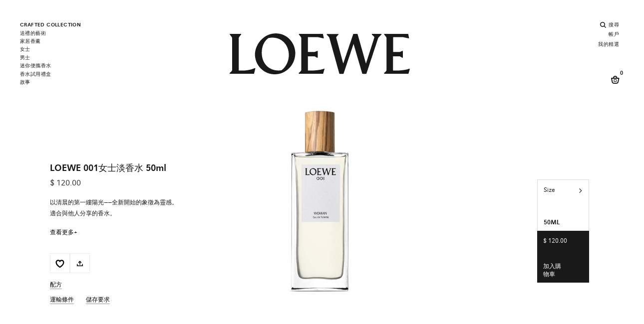

--- FILE ---
content_type: text/html;charset=UTF-8
request_url: https://www.perfumesloewe.com/int/zh_SI/%E7%A6%AE%E5%93%81/50%E6%AF%AB%E5%8D%87%E9%A6%99%E6%B0%B4%E5%92%8C50%E6%AF%AB%E5%8D%87%E9%A6%99%E6%B0%B4%E7%A6%AE%E5%93%81%E7%B5%84%E5%90%88/loewe-001%E5%A5%B3%E5%A3%AB%E6%B7%A1%E9%A6%99%E6%B0%B4-50ml-LW63043.html
body_size: 36156
content:
<!DOCTYPE html>
<html lang="zh">
<head>


<link rel="dns-prefetch" href="https://www2.bglobale.com" />
<link rel="dns-prefetch" href="https://web.global-e.com" />
<link rel="dns-prefetch" href="https://player.freecaster.com" />
<link rel="dns-prefetch" href="https://fonts.googleapis.com/" />
<link rel="dns-prefetch" href="https://fonts.gstatic.com" />

<meta charset=UTF-8>

<meta http-equiv="x-ua-compatible" content="ie=edge">

<meta name="viewport" content="width=device-width, initial-scale=1">

<!-- Include OneTrust script -->







    <script src="https://cdn.cookielaw.org/scripttemplates/otSDKStub.js" data-document-language="true" type="text/javascript" charset="UTF-8" data-domain-script="356b1fb0-7a34-4ee1-b1d2-c62e79f6871f" ></script>




 <!-- Include ABtasty script -->
<script type="text/javascript" src="https://try.abtasty.com/28944ee31f7441b45e8315ef6456b8ba.js"></script>



 <!-- Include ABtasty script -->

    
        <link rel="alternate" hreflang="es-ES" href="https://www.perfumesloewe.com/es/es_ES/regalos/gift-set-fragrancia-50ml-x2/loewe-001-woman-eau-de-toilette-50ml-LW63043.html" />
    
        <link rel="alternate" hreflang="en-ES" href="https://www.perfumesloewe.com/es/en_ES/gifts/gift-set-50ml-fragrance-and-50ml-fragrance/loewe-001-woman-eau-de-toilette-50ml-LW63043.html" />
    
        <link rel="alternate" hreflang="zh-ES" href="https://www.perfumesloewe.com/es/zh_ES/%E7%A6%AE%E5%93%81/50%E6%AF%AB%E5%8D%87%E9%A6%99%E6%B0%B4%E5%92%8C50%E6%AF%AB%E5%8D%87%E9%A6%99%E6%B0%B4%E7%A6%AE%E5%93%81%E7%B5%84%E5%90%88/loewe-001%E5%A5%B3%E5%A3%AB%E6%B7%A1%E9%A6%99%E6%B0%B4-50ml-LW63043.html" />
    
        <link rel="alternate" hreflang="ja-ES" href="https://www.perfumesloewe.com/es/ja_ES/%E3%82%AE%E3%83%95%E3%83%88/%E3%83%95%E3%83%AC%E3%82%B0%E3%83%A9%E3%83%B3%E3%82%B950ml-%E3%82%AE%E3%83%95%E3%83%88%E3%82%BB%E3%83%83%E3%83%88-%EF%BC%86-%E3%83%95%E3%83%AC%E3%82%B0%E3%83%A9%E3%83%B3%E3%82%B950ml/%E3%83%AD%E3%82%A8%E3%83%99-001-%E3%82%A6%E3%83%BC%E3%83%9E%E3%83%B3-%E3%82%AA%E3%83%BC%E3%83%89%E3%82%A5-%E3%83%88%E3%83%AF%E3%83%AC-50ml-LW63043.html" />
    

    
        <link rel="alternate" hreflang="en-US" href="https://www.perfumesloewe.com/int/en_US/gifts/gift-set-50ml-fragrance-and-50ml-fragrance/loewe-001-woman-eau-de-toilette-50ml-LW63043.html" />
    
        <link rel="alternate" hreflang="zh-BG" href="https://www.perfumesloewe.com/int/zh_BG/%E7%A6%AE%E5%93%81/50%E6%AF%AB%E5%8D%87%E9%A6%99%E6%B0%B4%E5%92%8C50%E6%AF%AB%E5%8D%87%E9%A6%99%E6%B0%B4%E7%A6%AE%E5%93%81%E7%B5%84%E5%90%88/loewe-001%E5%A5%B3%E5%A3%AB%E6%B7%A1%E9%A6%99%E6%B0%B4-50ml-LW63043.html" />
    
        <link rel="alternate" hreflang="es-EE" href="https://www.perfumesloewe.com/int/es_EE/regalos/gift-set-fragrancia-50ml-x2/loewe-001-woman-eau-de-toilette-50ml-LW63043.html" />
    
        <link rel="alternate" hreflang="zh-JP" href="https://www.perfumesloewe.com/int/zh_JP/%E7%A6%AE%E5%93%81/50%E6%AF%AB%E5%8D%87%E9%A6%99%E6%B0%B4%E5%92%8C50%E6%AF%AB%E5%8D%87%E9%A6%99%E6%B0%B4%E7%A6%AE%E5%93%81%E7%B5%84%E5%90%88/loewe-001%E5%A5%B3%E5%A3%AB%E6%B7%A1%E9%A6%99%E6%B0%B4-50ml-LW63043.html" />
    
        <link rel="alternate" hreflang="en-CZ" href="https://www.perfumesloewe.com/int/en_CZ/gifts/gift-set-50ml-fragrance-and-50ml-fragrance/loewe-001-woman-eau-de-toilette-50ml-LW63043.html" />
    
        <link rel="alternate" hreflang="en-LI" href="https://www.perfumesloewe.com/int/en_LI/gifts/gift-set-50ml-fragrance-and-50ml-fragrance/loewe-001-woman-eau-de-toilette-50ml-LW63043.html" />
    
        <link rel="alternate" hreflang="ja-HR" href="https://www.perfumesloewe.com/int/ja_HR/%E3%82%AE%E3%83%95%E3%83%88/%E3%83%95%E3%83%AC%E3%82%B0%E3%83%A9%E3%83%B3%E3%82%B950ml-%E3%82%AE%E3%83%95%E3%83%88%E3%82%BB%E3%83%83%E3%83%88-%EF%BC%86-%E3%83%95%E3%83%AC%E3%82%B0%E3%83%A9%E3%83%B3%E3%82%B950ml/%E3%83%AD%E3%82%A8%E3%83%99-001-%E3%82%A6%E3%83%BC%E3%83%9E%E3%83%B3-%E3%82%AA%E3%83%BC%E3%83%89%E3%82%A5-%E3%83%88%E3%83%AF%E3%83%AC-50ml-LW63043.html" />
    
        <link rel="alternate" hreflang="es-US" href="https://www.perfumesloewe.com/int/es_US/regalos/gift-set-fragrancia-50ml-x2/loewe-001-woman-eau-de-toilette-50ml-LW63043.html" />
    
        <link rel="alternate" hreflang="zh-RO" href="https://www.perfumesloewe.com/int/zh_RO/%E7%A6%AE%E5%93%81/50%E6%AF%AB%E5%8D%87%E9%A6%99%E6%B0%B4%E5%92%8C50%E6%AF%AB%E5%8D%87%E9%A6%99%E6%B0%B4%E7%A6%AE%E5%93%81%E7%B5%84%E5%90%88/loewe-001%E5%A5%B3%E5%A3%AB%E6%B7%A1%E9%A6%99%E6%B0%B4-50ml-LW63043.html" />
    
        <link rel="alternate" hreflang="en-DE" href="https://www.perfumesloewe.com/int/en_DE/gifts/gift-set-50ml-fragrance-and-50ml-fragrance/loewe-001-woman-eau-de-toilette-50ml-LW63043.html" />
    
        <link rel="alternate" hreflang="es-MX" href="https://www.perfumesloewe.com/int/es_MX/regalos/gift-set-fragrancia-50ml-x2/loewe-001-woman-eau-de-toilette-50ml-LW63043.html" />
    
        <link rel="alternate" hreflang="ja-HU" href="https://www.perfumesloewe.com/int/ja_HU/%E3%82%AE%E3%83%95%E3%83%88/%E3%83%95%E3%83%AC%E3%82%B0%E3%83%A9%E3%83%B3%E3%82%B950ml-%E3%82%AE%E3%83%95%E3%83%88%E3%82%BB%E3%83%83%E3%83%88-%EF%BC%86-%E3%83%95%E3%83%AC%E3%82%B0%E3%83%A9%E3%83%B3%E3%82%B950ml/%E3%83%AD%E3%82%A8%E3%83%99-001-%E3%82%A6%E3%83%BC%E3%83%9E%E3%83%B3-%E3%82%AA%E3%83%BC%E3%83%89%E3%82%A5-%E3%83%88%E3%83%AF%E3%83%AC-50ml-LW63043.html" />
    
        <link rel="alternate" hreflang="zh-BE" href="https://www.perfumesloewe.com/int/zh_BE/%E7%A6%AE%E5%93%81/50%E6%AF%AB%E5%8D%87%E9%A6%99%E6%B0%B4%E5%92%8C50%E6%AF%AB%E5%8D%87%E9%A6%99%E6%B0%B4%E7%A6%AE%E5%93%81%E7%B5%84%E5%90%88/loewe-001%E5%A5%B3%E5%A3%AB%E6%B7%A1%E9%A6%99%E6%B0%B4-50ml-LW63043.html" />
    
        <link rel="alternate" hreflang="en-TW" href="https://www.perfumesloewe.com/int/en_TW/gifts/gift-set-50ml-fragrance-and-50ml-fragrance/loewe-001-woman-eau-de-toilette-50ml-LW63043.html" />
    
        <link rel="alternate" hreflang="zh-AU" href="https://www.perfumesloewe.com/int/zh_AU/%E7%A6%AE%E5%93%81/50%E6%AF%AB%E5%8D%87%E9%A6%99%E6%B0%B4%E5%92%8C50%E6%AF%AB%E5%8D%87%E9%A6%99%E6%B0%B4%E7%A6%AE%E5%93%81%E7%B5%84%E5%90%88/loewe-001%E5%A5%B3%E5%A3%AB%E6%B7%A1%E9%A6%99%E6%B0%B4-50ml-LW63043.html" />
    
        <link rel="alternate" hreflang="en-CL" href="https://www.perfumesloewe.com/int/en_CL/gifts/gift-set-50ml-fragrance-and-50ml-fragrance/loewe-001-woman-eau-de-toilette-50ml-LW63043.html" />
    
        <link rel="alternate" hreflang="en-KR" href="https://www.perfumesloewe.com/int/en_KR/gifts/gift-set-50ml-fragrance-and-50ml-fragrance/loewe-001-woman-eau-de-toilette-50ml-LW63043.html" />
    
        <link rel="alternate" hreflang="ja-PL" href="https://www.perfumesloewe.com/int/ja_PL/%E3%82%AE%E3%83%95%E3%83%88/%E3%83%95%E3%83%AC%E3%82%B0%E3%83%A9%E3%83%B3%E3%82%B950ml-%E3%82%AE%E3%83%95%E3%83%88%E3%82%BB%E3%83%83%E3%83%88-%EF%BC%86-%E3%83%95%E3%83%AC%E3%82%B0%E3%83%A9%E3%83%B3%E3%82%B950ml/%E3%83%AD%E3%82%A8%E3%83%99-001-%E3%82%A6%E3%83%BC%E3%83%9E%E3%83%B3-%E3%82%AA%E3%83%BC%E3%83%89%E3%82%A5-%E3%83%88%E3%83%AF%E3%83%AC-50ml-LW63043.html" />
    
        <link rel="alternate" hreflang="en-CO" href="https://www.perfumesloewe.com/int/en_CO/gifts/gift-set-50ml-fragrance-and-50ml-fragrance/loewe-001-woman-eau-de-toilette-50ml-LW63043.html" />
    
        <link rel="alternate" hreflang="x-default" href="https://www.perfumesloewe.com/int/en_US/gifts/gift-set-50ml-fragrance-and-50ml-fragrance/loewe-001-woman-eau-de-toilette-50ml-LW63043.html" />
    
        <link rel="alternate" hreflang="ja-PT" href="https://www.perfumesloewe.com/int/ja_PT/%E3%82%AE%E3%83%95%E3%83%88/%E3%83%95%E3%83%AC%E3%82%B0%E3%83%A9%E3%83%B3%E3%82%B950ml-%E3%82%AE%E3%83%95%E3%83%88%E3%82%BB%E3%83%83%E3%83%88-%EF%BC%86-%E3%83%95%E3%83%AC%E3%82%B0%E3%83%A9%E3%83%B3%E3%82%B950ml/%E3%83%AD%E3%82%A8%E3%83%99-001-%E3%82%A6%E3%83%BC%E3%83%9E%E3%83%B3-%E3%82%AA%E3%83%BC%E3%83%89%E3%82%A5-%E3%83%88%E3%83%AF%E3%83%AC-50ml-LW63043.html" />
    
        <link rel="alternate" hreflang="zh-AR" href="https://www.perfumesloewe.com/int/zh_AR/%E7%A6%AE%E5%93%81/50%E6%AF%AB%E5%8D%87%E9%A6%99%E6%B0%B4%E5%92%8C50%E6%AF%AB%E5%8D%87%E9%A6%99%E6%B0%B4%E7%A6%AE%E5%93%81%E7%B5%84%E5%90%88/loewe-001%E5%A5%B3%E5%A3%AB%E6%B7%A1%E9%A6%99%E6%B0%B4-50ml-LW63043.html" />
    
        <link rel="alternate" hreflang="ja-HK" href="https://www.perfumesloewe.com/int/ja_HK/%E3%82%AE%E3%83%95%E3%83%88/%E3%83%95%E3%83%AC%E3%82%B0%E3%83%A9%E3%83%B3%E3%82%B950ml-%E3%82%AE%E3%83%95%E3%83%88%E3%82%BB%E3%83%83%E3%83%88-%EF%BC%86-%E3%83%95%E3%83%AC%E3%82%B0%E3%83%A9%E3%83%B3%E3%82%B950ml/%E3%83%AD%E3%82%A8%E3%83%99-001-%E3%82%A6%E3%83%BC%E3%83%9E%E3%83%B3-%E3%82%AA%E3%83%BC%E3%83%89%E3%82%A5-%E3%83%88%E3%83%AF%E3%83%AC-50ml-LW63043.html" />
    
        <link rel="alternate" hreflang="en-TH" href="https://www.perfumesloewe.com/int/en_TH/gifts/gift-set-50ml-fragrance-and-50ml-fragrance/loewe-001-woman-eau-de-toilette-50ml-LW63043.html" />
    
        <link rel="alternate" hreflang="ja-PR" href="https://www.perfumesloewe.com/int/ja_PR/%E3%82%AE%E3%83%95%E3%83%88/%E3%83%95%E3%83%AC%E3%82%B0%E3%83%A9%E3%83%B3%E3%82%B950ml-%E3%82%AE%E3%83%95%E3%83%88%E3%82%BB%E3%83%83%E3%83%88-%EF%BC%86-%E3%83%95%E3%83%AC%E3%82%B0%E3%83%A9%E3%83%B3%E3%82%B950ml/%E3%83%AD%E3%82%A8%E3%83%99-001-%E3%82%A6%E3%83%BC%E3%83%9E%E3%83%B3-%E3%82%AA%E3%83%BC%E3%83%89%E3%82%A5-%E3%83%88%E3%83%AF%E3%83%AC-50ml-LW63043.html" />
    
        <link rel="alternate" hreflang="zh-AT" href="https://www.perfumesloewe.com/int/zh_AT/%E7%A6%AE%E5%93%81/50%E6%AF%AB%E5%8D%87%E9%A6%99%E6%B0%B4%E5%92%8C50%E6%AF%AB%E5%8D%87%E9%A6%99%E6%B0%B4%E7%A6%AE%E5%93%81%E7%B5%84%E5%90%88/loewe-001%E5%A5%B3%E5%A3%AB%E6%B7%A1%E9%A6%99%E6%B0%B4-50ml-LW63043.html" />
    
        <link rel="alternate" hreflang="es-NO" href="https://www.perfumesloewe.com/int/es_NO/regalos/gift-set-fragrancia-50ml-x2/loewe-001-woman-eau-de-toilette-50ml-LW63043.html" />
    
        <link rel="alternate" hreflang="zh-IN" href="https://www.perfumesloewe.com/int/zh_IN/%E7%A6%AE%E5%93%81/50%E6%AF%AB%E5%8D%87%E9%A6%99%E6%B0%B4%E5%92%8C50%E6%AF%AB%E5%8D%87%E9%A6%99%E6%B0%B4%E7%A6%AE%E5%93%81%E7%B5%84%E5%90%88/loewe-001%E5%A5%B3%E5%A3%AB%E6%B7%A1%E9%A6%99%E6%B0%B4-50ml-LW63043.html" />
    
        <link rel="alternate" hreflang="es-FI" href="https://www.perfumesloewe.com/int/es_FI/regalos/gift-set-fragrancia-50ml-x2/loewe-001-woman-eau-de-toilette-50ml-LW63043.html" />
    
        <link rel="alternate" hreflang="ja-IN" href="https://www.perfumesloewe.com/int/ja_IN/%E3%82%AE%E3%83%95%E3%83%88/%E3%83%95%E3%83%AC%E3%82%B0%E3%83%A9%E3%83%B3%E3%82%B950ml-%E3%82%AE%E3%83%95%E3%83%88%E3%82%BB%E3%83%83%E3%83%88-%EF%BC%86-%E3%83%95%E3%83%AC%E3%82%B0%E3%83%A9%E3%83%B3%E3%82%B950ml/%E3%83%AD%E3%82%A8%E3%83%99-001-%E3%82%A6%E3%83%BC%E3%83%9E%E3%83%B3-%E3%82%AA%E3%83%BC%E3%83%89%E3%82%A5-%E3%83%88%E3%83%AF%E3%83%AC-50ml-LW63043.html" />
    
        <link rel="alternate" hreflang="ja-IT" href="https://www.perfumesloewe.com/int/ja_IT/%E3%82%AE%E3%83%95%E3%83%88/%E3%83%95%E3%83%AC%E3%82%B0%E3%83%A9%E3%83%B3%E3%82%B950ml-%E3%82%AE%E3%83%95%E3%83%88%E3%82%BB%E3%83%83%E3%83%88-%EF%BC%86-%E3%83%95%E3%83%AC%E3%82%B0%E3%83%A9%E3%83%B3%E3%82%B950ml/%E3%83%AD%E3%82%A8%E3%83%99-001-%E3%82%A6%E3%83%BC%E3%83%9E%E3%83%B3-%E3%82%AA%E3%83%BC%E3%83%89%E3%82%A5-%E3%83%88%E3%83%AF%E3%83%AC-50ml-LW63043.html" />
    
        <link rel="alternate" hreflang="zh-IT" href="https://www.perfumesloewe.com/int/zh_IT/%E7%A6%AE%E5%93%81/50%E6%AF%AB%E5%8D%87%E9%A6%99%E6%B0%B4%E5%92%8C50%E6%AF%AB%E5%8D%87%E9%A6%99%E6%B0%B4%E7%A6%AE%E5%93%81%E7%B5%84%E5%90%88/loewe-001%E5%A5%B3%E5%A3%AB%E6%B7%A1%E9%A6%99%E6%B0%B4-50ml-LW63043.html" />
    
        <link rel="alternate" hreflang="es-NL" href="https://www.perfumesloewe.com/int/es_NL/regalos/gift-set-fragrancia-50ml-x2/loewe-001-woman-eau-de-toilette-50ml-LW63043.html" />
    
        <link rel="alternate" hreflang="zh-IE" href="https://www.perfumesloewe.com/int/zh_IE/%E7%A6%AE%E5%93%81/50%E6%AF%AB%E5%8D%87%E9%A6%99%E6%B0%B4%E5%92%8C50%E6%AF%AB%E5%8D%87%E9%A6%99%E6%B0%B4%E7%A6%AE%E5%93%81%E7%B5%84%E5%90%88/loewe-001%E5%A5%B3%E5%A3%AB%E6%B7%A1%E9%A6%99%E6%B0%B4-50ml-LW63043.html" />
    
        <link rel="alternate" hreflang="en-EE" href="https://www.perfumesloewe.com/int/en_EE/gifts/gift-set-50ml-fragrance-and-50ml-fragrance/loewe-001-woman-eau-de-toilette-50ml-LW63043.html" />
    
        <link rel="alternate" hreflang="ja-AU" href="https://www.perfumesloewe.com/int/ja_AU/%E3%82%AE%E3%83%95%E3%83%88/%E3%83%95%E3%83%AC%E3%82%B0%E3%83%A9%E3%83%B3%E3%82%B950ml-%E3%82%AE%E3%83%95%E3%83%88%E3%82%BB%E3%83%83%E3%83%88-%EF%BC%86-%E3%83%95%E3%83%AC%E3%82%B0%E3%83%A9%E3%83%B3%E3%82%B950ml/%E3%83%AD%E3%82%A8%E3%83%99-001-%E3%82%A6%E3%83%BC%E3%83%9E%E3%83%B3-%E3%82%AA%E3%83%BC%E3%83%89%E3%82%A5-%E3%83%88%E3%83%AF%E3%83%AC-50ml-LW63043.html" />
    
        <link rel="alternate" hreflang="ja-AT" href="https://www.perfumesloewe.com/int/ja_AT/%E3%82%AE%E3%83%95%E3%83%88/%E3%83%95%E3%83%AC%E3%82%B0%E3%83%A9%E3%83%B3%E3%82%B950ml-%E3%82%AE%E3%83%95%E3%83%88%E3%82%BB%E3%83%83%E3%83%88-%EF%BC%86-%E3%83%95%E3%83%AC%E3%82%B0%E3%83%A9%E3%83%B3%E3%82%B950ml/%E3%83%AD%E3%82%A8%E3%83%99-001-%E3%82%A6%E3%83%BC%E3%83%9E%E3%83%B3-%E3%82%AA%E3%83%BC%E3%83%89%E3%82%A5-%E3%83%88%E3%83%AF%E3%83%AC-50ml-LW63043.html" />
    
        <link rel="alternate" hreflang="zh-IL" href="https://www.perfumesloewe.com/int/zh_IL/%E7%A6%AE%E5%93%81/50%E6%AF%AB%E5%8D%87%E9%A6%99%E6%B0%B4%E5%92%8C50%E6%AF%AB%E5%8D%87%E9%A6%99%E6%B0%B4%E7%A6%AE%E5%93%81%E7%B5%84%E5%90%88/loewe-001%E5%A5%B3%E5%A3%AB%E6%B7%A1%E9%A6%99%E6%B0%B4-50ml-LW63043.html" />
    
        <link rel="alternate" hreflang="ja-AR" href="https://www.perfumesloewe.com/int/ja_AR/%E3%82%AE%E3%83%95%E3%83%88/%E3%83%95%E3%83%AC%E3%82%B0%E3%83%A9%E3%83%B3%E3%82%B950ml-%E3%82%AE%E3%83%95%E3%83%88%E3%82%BB%E3%83%83%E3%83%88-%EF%BC%86-%E3%83%95%E3%83%AC%E3%82%B0%E3%83%A9%E3%83%B3%E3%82%B950ml/%E3%83%AD%E3%82%A8%E3%83%99-001-%E3%82%A6%E3%83%BC%E3%83%9E%E3%83%B3-%E3%82%AA%E3%83%BC%E3%83%89%E3%82%A5-%E3%83%88%E3%83%AF%E3%83%AC-50ml-LW63043.html" />
    
        <link rel="alternate" hreflang="en-LV" href="https://www.perfumesloewe.com/int/en_LV/gifts/gift-set-50ml-fragrance-and-50ml-fragrance/loewe-001-woman-eau-de-toilette-50ml-LW63043.html" />
    
        <link rel="alternate" hreflang="en-LU" href="https://www.perfumesloewe.com/int/en_LU/gifts/gift-set-50ml-fragrance-and-50ml-fragrance/loewe-001-woman-eau-de-toilette-50ml-LW63043.html" />
    
        <link rel="alternate" hreflang="en-LT" href="https://www.perfumesloewe.com/int/en_LT/gifts/gift-set-50ml-fragrance-and-50ml-fragrance/loewe-001-woman-eau-de-toilette-50ml-LW63043.html" />
    
        <link rel="alternate" hreflang="en-DK" href="https://www.perfumesloewe.com/int/en_DK/gifts/gift-set-50ml-fragrance-and-50ml-fragrance/loewe-001-woman-eau-de-toilette-50ml-LW63043.html" />
    
        <link rel="alternate" hreflang="ja-IE" href="https://www.perfumesloewe.com/int/ja_IE/%E3%82%AE%E3%83%95%E3%83%88/%E3%83%95%E3%83%AC%E3%82%B0%E3%83%A9%E3%83%B3%E3%82%B950ml-%E3%82%AE%E3%83%95%E3%83%88%E3%82%BB%E3%83%83%E3%83%88-%EF%BC%86-%E3%83%95%E3%83%AC%E3%82%B0%E3%83%A9%E3%83%B3%E3%82%B950ml/%E3%83%AD%E3%82%A8%E3%83%99-001-%E3%82%A6%E3%83%BC%E3%83%9E%E3%83%B3-%E3%82%AA%E3%83%BC%E3%83%89%E3%82%A5-%E3%83%88%E3%83%AF%E3%83%AC-50ml-LW63043.html" />
    
        <link rel="alternate" hreflang="es-MY" href="https://www.perfumesloewe.com/int/es_MY/regalos/gift-set-fragrancia-50ml-x2/loewe-001-woman-eau-de-toilette-50ml-LW63043.html" />
    
        <link rel="alternate" hreflang="zh-HU" href="https://www.perfumesloewe.com/int/zh_HU/%E7%A6%AE%E5%93%81/50%E6%AF%AB%E5%8D%87%E9%A6%99%E6%B0%B4%E5%92%8C50%E6%AF%AB%E5%8D%87%E9%A6%99%E6%B0%B4%E7%A6%AE%E5%93%81%E7%B5%84%E5%90%88/loewe-001%E5%A5%B3%E5%A3%AB%E6%B7%A1%E9%A6%99%E6%B0%B4-50ml-LW63043.html" />
    
        <link rel="alternate" hreflang="ja-IL" href="https://www.perfumesloewe.com/int/ja_IL/%E3%82%AE%E3%83%95%E3%83%88/%E3%83%95%E3%83%AC%E3%82%B0%E3%83%A9%E3%83%B3%E3%82%B950ml-%E3%82%AE%E3%83%95%E3%83%88%E3%82%BB%E3%83%83%E3%83%88-%EF%BC%86-%E3%83%95%E3%83%AC%E3%82%B0%E3%83%A9%E3%83%B3%E3%82%B950ml/%E3%83%AD%E3%82%A8%E3%83%99-001-%E3%82%A6%E3%83%BC%E3%83%9E%E3%83%B3-%E3%82%AA%E3%83%BC%E3%83%89%E3%82%A5-%E3%83%88%E3%83%AF%E3%83%AC-50ml-LW63043.html" />
    
        <link rel="alternate" hreflang="zh-PT" href="https://www.perfumesloewe.com/int/zh_PT/%E7%A6%AE%E5%93%81/50%E6%AF%AB%E5%8D%87%E9%A6%99%E6%B0%B4%E5%92%8C50%E6%AF%AB%E5%8D%87%E9%A6%99%E6%B0%B4%E7%A6%AE%E5%93%81%E7%B5%84%E5%90%88/loewe-001%E5%A5%B3%E5%A3%AB%E6%B7%A1%E9%A6%99%E6%B0%B4-50ml-LW63043.html" />
    
        <link rel="alternate" hreflang="ja-JP" href="https://www.perfumesloewe.com/int/ja_JP/%E3%82%AE%E3%83%95%E3%83%88/%E3%83%95%E3%83%AC%E3%82%B0%E3%83%A9%E3%83%B3%E3%82%B950ml-%E3%82%AE%E3%83%95%E3%83%88%E3%82%BB%E3%83%83%E3%83%88-%EF%BC%86-%E3%83%95%E3%83%AC%E3%82%B0%E3%83%A9%E3%83%B3%E3%82%B950ml/%E3%83%AD%E3%82%A8%E3%83%99-001-%E3%82%A6%E3%83%BC%E3%83%9E%E3%83%B3-%E3%82%AA%E3%83%BC%E3%83%89%E3%82%A5-%E3%83%88%E3%83%AF%E3%83%AC-50ml-LW63043.html" />
    
        <link rel="alternate" hreflang="ja-BG" href="https://www.perfumesloewe.com/int/ja_BG/%E3%82%AE%E3%83%95%E3%83%88/%E3%83%95%E3%83%AC%E3%82%B0%E3%83%A9%E3%83%B3%E3%82%B950ml-%E3%82%AE%E3%83%95%E3%83%88%E3%82%BB%E3%83%83%E3%83%88-%EF%BC%86-%E3%83%95%E3%83%AC%E3%82%B0%E3%83%A9%E3%83%B3%E3%82%B950ml/%E3%83%AD%E3%82%A8%E3%83%99-001-%E3%82%A6%E3%83%BC%E3%83%9E%E3%83%B3-%E3%82%AA%E3%83%BC%E3%83%89%E3%82%A5-%E3%83%88%E3%83%AF%E3%83%AC-50ml-LW63043.html" />
    
        <link rel="alternate" hreflang="en-RO" href="https://www.perfumesloewe.com/int/en_RO/gifts/gift-set-50ml-fragrance-and-50ml-fragrance/loewe-001-woman-eau-de-toilette-50ml-LW63043.html" />
    
        <link rel="alternate" hreflang="zh-HR" href="https://www.perfumesloewe.com/int/zh_HR/%E7%A6%AE%E5%93%81/50%E6%AF%AB%E5%8D%87%E9%A6%99%E6%B0%B4%E5%92%8C50%E6%AF%AB%E5%8D%87%E9%A6%99%E6%B0%B4%E7%A6%AE%E5%93%81%E7%B5%84%E5%90%88/loewe-001%E5%A5%B3%E5%A3%AB%E6%B7%A1%E9%A6%99%E6%B0%B4-50ml-LW63043.html" />
    
        <link rel="alternate" hreflang="es-CA" href="https://www.perfumesloewe.com/int/es_CA/regalos/gift-set-fragrancia-50ml-x2/loewe-001-woman-eau-de-toilette-50ml-LW63043.html" />
    
        <link rel="alternate" hreflang="zh-PL" href="https://www.perfumesloewe.com/int/zh_PL/%E7%A6%AE%E5%93%81/50%E6%AF%AB%E5%8D%87%E9%A6%99%E6%B0%B4%E5%92%8C50%E6%AF%AB%E5%8D%87%E9%A6%99%E6%B0%B4%E7%A6%AE%E5%93%81%E7%B5%84%E5%90%88/loewe-001%E5%A5%B3%E5%A3%AB%E6%B7%A1%E9%A6%99%E6%B0%B4-50ml-LW63043.html" />
    
        <link rel="alternate" hreflang="ja-BR" href="https://www.perfumesloewe.com/int/ja_BR/%E3%82%AE%E3%83%95%E3%83%88/%E3%83%95%E3%83%AC%E3%82%B0%E3%83%A9%E3%83%B3%E3%82%B950ml-%E3%82%AE%E3%83%95%E3%83%88%E3%82%BB%E3%83%83%E3%83%88-%EF%BC%86-%E3%83%95%E3%83%AC%E3%82%B0%E3%83%A9%E3%83%B3%E3%82%B950ml/%E3%83%AD%E3%82%A8%E3%83%99-001-%E3%82%A6%E3%83%BC%E3%83%9E%E3%83%B3-%E3%82%AA%E3%83%BC%E3%83%89%E3%82%A5-%E3%83%88%E3%83%AF%E3%83%AC-50ml-LW63043.html" />
    
        <link rel="alternate" hreflang="es-CL" href="https://www.perfumesloewe.com/int/es_CL/regalos/gift-set-fragrancia-50ml-x2/loewe-001-woman-eau-de-toilette-50ml-LW63043.html" />
    
        <link rel="alternate" hreflang="en-JP" href="https://www.perfumesloewe.com/int/en_JP/gifts/gift-set-50ml-fragrance-and-50ml-fragrance/loewe-001-woman-eau-de-toilette-50ml-LW63043.html" />
    
        <link rel="alternate" hreflang="ja-SG" href="https://www.perfumesloewe.com/int/ja_SG/%E3%82%AE%E3%83%95%E3%83%88/%E3%83%95%E3%83%AC%E3%82%B0%E3%83%A9%E3%83%B3%E3%82%B950ml-%E3%82%AE%E3%83%95%E3%83%88%E3%82%BB%E3%83%83%E3%83%88-%EF%BC%86-%E3%83%95%E3%83%AC%E3%82%B0%E3%83%A9%E3%83%B3%E3%82%B950ml/%E3%83%AD%E3%82%A8%E3%83%99-001-%E3%82%A6%E3%83%BC%E3%83%9E%E3%83%B3-%E3%82%AA%E3%83%BC%E3%83%89%E3%82%A5-%E3%83%88%E3%83%AF%E3%83%AC-50ml-LW63043.html" />
    
        <link rel="alternate" hreflang="es-CH" href="https://www.perfumesloewe.com/int/es_CH/regalos/gift-set-fragrancia-50ml-x2/loewe-001-woman-eau-de-toilette-50ml-LW63043.html" />
    
        <link rel="alternate" hreflang="en-BG" href="https://www.perfumesloewe.com/int/en_BG/gifts/gift-set-50ml-fragrance-and-50ml-fragrance/loewe-001-woman-eau-de-toilette-50ml-LW63043.html" />
    
        <link rel="alternate" hreflang="zh-PR" href="https://www.perfumesloewe.com/int/zh_PR/%E7%A6%AE%E5%93%81/50%E6%AF%AB%E5%8D%87%E9%A6%99%E6%B0%B4%E5%92%8C50%E6%AF%AB%E5%8D%87%E9%A6%99%E6%B0%B4%E7%A6%AE%E5%93%81%E7%B5%84%E5%90%88/loewe-001%E5%A5%B3%E5%A3%AB%E6%B7%A1%E9%A6%99%E6%B0%B4-50ml-LW63043.html" />
    
        <link rel="alternate" hreflang="ja-SE" href="https://www.perfumesloewe.com/int/ja_SE/%E3%82%AE%E3%83%95%E3%83%88/%E3%83%95%E3%83%AC%E3%82%B0%E3%83%A9%E3%83%B3%E3%82%B950ml-%E3%82%AE%E3%83%95%E3%83%88%E3%82%BB%E3%83%83%E3%83%88-%EF%BC%86-%E3%83%95%E3%83%AC%E3%82%B0%E3%83%A9%E3%83%B3%E3%82%B950ml/%E3%83%AD%E3%82%A8%E3%83%99-001-%E3%82%A6%E3%83%BC%E3%83%9E%E3%83%B3-%E3%82%AA%E3%83%BC%E3%83%89%E3%82%A5-%E3%83%88%E3%83%AF%E3%83%AC-50ml-LW63043.html" />
    
        <link rel="alternate" hreflang="es-KR" href="https://www.perfumesloewe.com/int/es_KR/regalos/gift-set-fragrancia-50ml-x2/loewe-001-woman-eau-de-toilette-50ml-LW63043.html" />
    
        <link rel="alternate" hreflang="zh-HK" href="https://www.perfumesloewe.com/int/zh_HK/%E7%A6%AE%E5%93%81/50%E6%AF%AB%E5%8D%87%E9%A6%99%E6%B0%B4%E5%92%8C50%E6%AF%AB%E5%8D%87%E9%A6%99%E6%B0%B4%E7%A6%AE%E5%93%81%E7%B5%84%E5%90%88/loewe-001%E5%A5%B3%E5%A3%AB%E6%B7%A1%E9%A6%99%E6%B0%B4-50ml-LW63043.html" />
    
        <link rel="alternate" hreflang="en-BE" href="https://www.perfumesloewe.com/int/en_BE/gifts/gift-set-50ml-fragrance-and-50ml-fragrance/loewe-001-woman-eau-de-toilette-50ml-LW63043.html" />
    
        <link rel="alternate" hreflang="es-BR" href="https://www.perfumesloewe.com/int/es_BR/regalos/gift-set-fragrancia-50ml-x2/loewe-001-woman-eau-de-toilette-50ml-LW63043.html" />
    
        <link rel="alternate" hreflang="es-SE" href="https://www.perfumesloewe.com/int/es_SE/regalos/gift-set-fragrancia-50ml-x2/loewe-001-woman-eau-de-toilette-50ml-LW63043.html" />
    
        <link rel="alternate" hreflang="en-IT" href="https://www.perfumesloewe.com/int/en_IT/gifts/gift-set-50ml-fragrance-and-50ml-fragrance/loewe-001-woman-eau-de-toilette-50ml-LW63043.html" />
    
        <link rel="alternate" hreflang="en-AR" href="https://www.perfumesloewe.com/int/en_AR/gifts/gift-set-50ml-fragrance-and-50ml-fragrance/loewe-001-woman-eau-de-toilette-50ml-LW63043.html" />
    
        <link rel="alternate" hreflang="es-SK" href="https://www.perfumesloewe.com/int/es_SK/regalos/gift-set-fragrancia-50ml-x2/loewe-001-woman-eau-de-toilette-50ml-LW63043.html" />
    
        <link rel="alternate" hreflang="ja-RO" href="https://www.perfumesloewe.com/int/ja_RO/%E3%82%AE%E3%83%95%E3%83%88/%E3%83%95%E3%83%AC%E3%82%B0%E3%83%A9%E3%83%B3%E3%82%B950ml-%E3%82%AE%E3%83%95%E3%83%88%E3%82%BB%E3%83%83%E3%83%88-%EF%BC%86-%E3%83%95%E3%83%AC%E3%82%B0%E3%83%A9%E3%83%B3%E3%82%B950ml/%E3%83%AD%E3%82%A8%E3%83%99-001-%E3%82%A6%E3%83%BC%E3%83%9E%E3%83%B3-%E3%82%AA%E3%83%BC%E3%83%89%E3%82%A5-%E3%83%88%E3%83%AF%E3%83%AC-50ml-LW63043.html" />
    
        <link rel="alternate" hreflang="ja-BE" href="https://www.perfumesloewe.com/int/ja_BE/%E3%82%AE%E3%83%95%E3%83%88/%E3%83%95%E3%83%AC%E3%82%B0%E3%83%A9%E3%83%B3%E3%82%B950ml-%E3%82%AE%E3%83%95%E3%83%88%E3%82%BB%E3%83%83%E3%83%88-%EF%BC%86-%E3%83%95%E3%83%AC%E3%82%B0%E3%83%A9%E3%83%B3%E3%82%B950ml/%E3%83%AD%E3%82%A8%E3%83%99-001-%E3%82%A6%E3%83%BC%E3%83%9E%E3%83%B3-%E3%82%AA%E3%83%BC%E3%83%89%E3%82%A5-%E3%83%88%E3%83%AF%E3%83%AC-50ml-LW63043.html" />
    
        <link rel="alternate" hreflang="es-SG" href="https://www.perfumesloewe.com/int/es_SG/regalos/gift-set-fragrancia-50ml-x2/loewe-001-woman-eau-de-toilette-50ml-LW63043.html" />
    
        <link rel="alternate" hreflang="en-AU" href="https://www.perfumesloewe.com/int/en_AU/gifts/gift-set-50ml-fragrance-and-50ml-fragrance/loewe-001-woman-eau-de-toilette-50ml-LW63043.html" />
    
        <link rel="alternate" hreflang="en-AT" href="https://www.perfumesloewe.com/int/en_AT/gifts/gift-set-50ml-fragrance-and-50ml-fragrance/loewe-001-woman-eau-de-toilette-50ml-LW63043.html" />
    
        <link rel="alternate" hreflang="es-SI" href="https://www.perfumesloewe.com/int/es_SI/regalos/gift-set-fragrancia-50ml-x2/loewe-001-woman-eau-de-toilette-50ml-LW63043.html" />
    
        <link rel="alternate" hreflang="es-DE" href="https://www.perfumesloewe.com/int/es_DE/regalos/gift-set-fragrancia-50ml-x2/loewe-001-woman-eau-de-toilette-50ml-LW63043.html" />
    
        <link rel="alternate" hreflang="ja-KR" href="https://www.perfumesloewe.com/int/ja_KR/%E3%82%AE%E3%83%95%E3%83%88/%E3%83%95%E3%83%AC%E3%82%B0%E3%83%A9%E3%83%B3%E3%82%B950ml-%E3%82%AE%E3%83%95%E3%83%88%E3%82%BB%E3%83%83%E3%83%88-%EF%BC%86-%E3%83%95%E3%83%AC%E3%82%B0%E3%83%A9%E3%83%B3%E3%82%B950ml/%E3%83%AD%E3%82%A8%E3%83%99-001-%E3%82%A6%E3%83%BC%E3%83%9E%E3%83%B3-%E3%82%AA%E3%83%BC%E3%83%89%E3%82%A5-%E3%83%88%E3%83%AF%E3%83%AC-50ml-LW63043.html" />
    
        <link rel="alternate" hreflang="en-SK" href="https://www.perfumesloewe.com/int/en_SK/gifts/gift-set-50ml-fragrance-and-50ml-fragrance/loewe-001-woman-eau-de-toilette-50ml-LW63043.html" />
    
        <link rel="alternate" hreflang="es-TW" href="https://www.perfumesloewe.com/int/es_TW/regalos/gift-set-fragrancia-50ml-x2/loewe-001-woman-eau-de-toilette-50ml-LW63043.html" />
    
        <link rel="alternate" hreflang="ja-CH" href="https://www.perfumesloewe.com/int/ja_CH/%E3%82%AE%E3%83%95%E3%83%88/%E3%83%95%E3%83%AC%E3%82%B0%E3%83%A9%E3%83%B3%E3%82%B950ml-%E3%82%AE%E3%83%95%E3%83%88%E3%82%BB%E3%83%83%E3%83%88-%EF%BC%86-%E3%83%95%E3%83%AC%E3%82%B0%E3%83%A9%E3%83%B3%E3%82%B950ml/%E3%83%AD%E3%82%A8%E3%83%99-001-%E3%82%A6%E3%83%BC%E3%83%9E%E3%83%B3-%E3%82%AA%E3%83%BC%E3%83%89%E3%82%A5-%E3%83%88%E3%83%AF%E3%83%AC-50ml-LW63043.html" />
    
        <link rel="alternate" hreflang="en-CA" href="https://www.perfumesloewe.com/int/en_CA/gifts/gift-set-50ml-fragrance-and-50ml-fragrance/loewe-001-woman-eau-de-toilette-50ml-LW63043.html" />
    
        <link rel="alternate" hreflang="ja-CO" href="https://www.perfumesloewe.com/int/ja_CO/%E3%82%AE%E3%83%95%E3%83%88/%E3%83%95%E3%83%AC%E3%82%B0%E3%83%A9%E3%83%B3%E3%82%B950ml-%E3%82%AE%E3%83%95%E3%83%88%E3%82%BB%E3%83%83%E3%83%88-%EF%BC%86-%E3%83%95%E3%83%AC%E3%82%B0%E3%83%A9%E3%83%B3%E3%82%B950ml/%E3%83%AD%E3%82%A8%E3%83%99-001-%E3%82%A6%E3%83%BC%E3%83%9E%E3%83%B3-%E3%82%AA%E3%83%BC%E3%83%89%E3%82%A5-%E3%83%88%E3%83%AF%E3%83%AC-50ml-LW63043.html" />
    
        <link rel="alternate" hreflang="es-LI" href="https://www.perfumesloewe.com/int/es_LI/regalos/gift-set-fragrancia-50ml-x2/loewe-001-woman-eau-de-toilette-50ml-LW63043.html" />
    
        <link rel="alternate" hreflang="ja-CL" href="https://www.perfumesloewe.com/int/ja_CL/%E3%82%AE%E3%83%95%E3%83%88/%E3%83%95%E3%83%AC%E3%82%B0%E3%83%A9%E3%83%B3%E3%82%B950ml-%E3%82%AE%E3%83%95%E3%83%88%E3%82%BB%E3%83%83%E3%83%88-%EF%BC%86-%E3%83%95%E3%83%AC%E3%82%B0%E3%83%A9%E3%83%B3%E3%82%B950ml/%E3%83%AD%E3%82%A8%E3%83%99-001-%E3%82%A6%E3%83%BC%E3%83%9E%E3%83%B3-%E3%82%AA%E3%83%BC%E3%83%89%E3%82%A5-%E3%83%88%E3%83%AF%E3%83%AC-50ml-LW63043.html" />
    
        <link rel="alternate" hreflang="es-LU" href="https://www.perfumesloewe.com/int/es_LU/regalos/gift-set-fragrancia-50ml-x2/loewe-001-woman-eau-de-toilette-50ml-LW63043.html" />
    
        <link rel="alternate" hreflang="es-LT" href="https://www.perfumesloewe.com/int/es_LT/regalos/gift-set-fragrancia-50ml-x2/loewe-001-woman-eau-de-toilette-50ml-LW63043.html" />
    
        <link rel="alternate" hreflang="es-LV" href="https://www.perfumesloewe.com/int/es_LV/regalos/gift-set-fragrancia-50ml-x2/loewe-001-woman-eau-de-toilette-50ml-LW63043.html" />
    
        <link rel="alternate" hreflang="ja-TH" href="https://www.perfumesloewe.com/int/ja_TH/%E3%82%AE%E3%83%95%E3%83%88/%E3%83%95%E3%83%AC%E3%82%B0%E3%83%A9%E3%83%B3%E3%82%B950ml-%E3%82%AE%E3%83%95%E3%83%88%E3%82%BB%E3%83%83%E3%83%88-%EF%BC%86-%E3%83%95%E3%83%AC%E3%82%B0%E3%83%A9%E3%83%B3%E3%82%B950ml/%E3%83%AD%E3%82%A8%E3%83%99-001-%E3%82%A6%E3%83%BC%E3%83%9E%E3%83%B3-%E3%82%AA%E3%83%BC%E3%83%89%E3%82%A5-%E3%83%88%E3%83%AF%E3%83%AC-50ml-LW63043.html" />
    
        <link rel="alternate" hreflang="en-CH" href="https://www.perfumesloewe.com/int/en_CH/gifts/gift-set-50ml-fragrance-and-50ml-fragrance/loewe-001-woman-eau-de-toilette-50ml-LW63043.html" />
    
        <link rel="alternate" hreflang="es-DK" href="https://www.perfumesloewe.com/int/es_DK/regalos/gift-set-fragrancia-50ml-x2/loewe-001-woman-eau-de-toilette-50ml-LW63043.html" />
    
        <link rel="alternate" hreflang="ja-SK" href="https://www.perfumesloewe.com/int/ja_SK/%E3%82%AE%E3%83%95%E3%83%88/%E3%83%95%E3%83%AC%E3%82%B0%E3%83%A9%E3%83%B3%E3%82%B950ml-%E3%82%AE%E3%83%95%E3%83%88%E3%82%BB%E3%83%83%E3%83%88-%EF%BC%86-%E3%83%95%E3%83%AC%E3%82%B0%E3%83%A9%E3%83%B3%E3%82%B950ml/%E3%83%AD%E3%82%A8%E3%83%99-001-%E3%82%A6%E3%83%BC%E3%83%9E%E3%83%B3-%E3%82%AA%E3%83%BC%E3%83%89%E3%82%A5-%E3%83%88%E3%83%AF%E3%83%AC-50ml-LW63043.html" />
    
        <link rel="alternate" hreflang="ja-SI" href="https://www.perfumesloewe.com/int/ja_SI/%E3%82%AE%E3%83%95%E3%83%88/%E3%83%95%E3%83%AC%E3%82%B0%E3%83%A9%E3%83%B3%E3%82%B950ml-%E3%82%AE%E3%83%95%E3%83%88%E3%82%BB%E3%83%83%E3%83%88-%EF%BC%86-%E3%83%95%E3%83%AC%E3%82%B0%E3%83%A9%E3%83%B3%E3%82%B950ml/%E3%83%AD%E3%82%A8%E3%83%99-001-%E3%82%A6%E3%83%BC%E3%83%9E%E3%83%B3-%E3%82%AA%E3%83%BC%E3%83%89%E3%82%A5-%E3%83%88%E3%83%AF%E3%83%AC-50ml-LW63043.html" />
    
        <link rel="alternate" hreflang="es-CO" href="https://www.perfumesloewe.com/int/es_CO/regalos/gift-set-fragrancia-50ml-x2/loewe-001-woman-eau-de-toilette-50ml-LW63043.html" />
    
        <link rel="alternate" hreflang="zh-GB" href="https://www.perfumesloewe.com/int/zh_GB/%E7%A6%AE%E5%93%81/50%E6%AF%AB%E5%8D%87%E9%A6%99%E6%B0%B4%E5%92%8C50%E6%AF%AB%E5%8D%87%E9%A6%99%E6%B0%B4%E7%A6%AE%E5%93%81%E7%B5%84%E5%90%88/loewe-001%E5%A5%B3%E5%A3%AB%E6%B7%A1%E9%A6%99%E6%B0%B4-50ml-LW63043.html" />
    
        <link rel="alternate" hreflang="zh-FR" href="https://www.perfumesloewe.com/int/zh_FR/%E7%A6%AE%E5%93%81/50%E6%AF%AB%E5%8D%87%E9%A6%99%E6%B0%B4%E5%92%8C50%E6%AF%AB%E5%8D%87%E9%A6%99%E6%B0%B4%E7%A6%AE%E5%93%81%E7%B5%84%E5%90%88/loewe-001%E5%A5%B3%E5%A3%AB%E6%B7%A1%E9%A6%99%E6%B0%B4-50ml-LW63043.html" />
    
        <link rel="alternate" hreflang="en-SE" href="https://www.perfumesloewe.com/int/en_SE/gifts/gift-set-50ml-fragrance-and-50ml-fragrance/loewe-001-woman-eau-de-toilette-50ml-LW63043.html" />
    
        <link rel="alternate" hreflang="en-BR" href="https://www.perfumesloewe.com/int/en_BR/gifts/gift-set-50ml-fragrance-and-50ml-fragrance/loewe-001-woman-eau-de-toilette-50ml-LW63043.html" />
    
        <link rel="alternate" hreflang="ja-CA" href="https://www.perfumesloewe.com/int/ja_CA/%E3%82%AE%E3%83%95%E3%83%88/%E3%83%95%E3%83%AC%E3%82%B0%E3%83%A9%E3%83%B3%E3%82%B950ml-%E3%82%AE%E3%83%95%E3%83%88%E3%82%BB%E3%83%83%E3%83%88-%EF%BC%86-%E3%83%95%E3%83%AC%E3%82%B0%E3%83%A9%E3%83%B3%E3%82%B950ml/%E3%83%AD%E3%82%A8%E3%83%99-001-%E3%82%A6%E3%83%BC%E3%83%9E%E3%83%B3-%E3%82%AA%E3%83%BC%E3%83%89%E3%82%A5-%E3%83%88%E3%83%AF%E3%83%AC-50ml-LW63043.html" />
    
        <link rel="alternate" hreflang="en-SI" href="https://www.perfumesloewe.com/int/en_SI/gifts/gift-set-50ml-fragrance-and-50ml-fragrance/loewe-001-woman-eau-de-toilette-50ml-LW63043.html" />
    
        <link rel="alternate" hreflang="es-TH" href="https://www.perfumesloewe.com/int/es_TH/regalos/gift-set-fragrancia-50ml-x2/loewe-001-woman-eau-de-toilette-50ml-LW63043.html" />
    
        <link rel="alternate" hreflang="en-SG" href="https://www.perfumesloewe.com/int/en_SG/gifts/gift-set-50ml-fragrance-and-50ml-fragrance/loewe-001-woman-eau-de-toilette-50ml-LW63043.html" />
    
        <link rel="alternate" hreflang="es-CZ" href="https://www.perfumesloewe.com/int/es_CZ/regalos/gift-set-fragrancia-50ml-x2/loewe-001-woman-eau-de-toilette-50ml-LW63043.html" />
    
        <link rel="alternate" hreflang="ja-LT" href="https://www.perfumesloewe.com/int/ja_LT/%E3%82%AE%E3%83%95%E3%83%88/%E3%83%95%E3%83%AC%E3%82%B0%E3%83%A9%E3%83%B3%E3%82%B950ml-%E3%82%AE%E3%83%95%E3%83%88%E3%82%BB%E3%83%83%E3%83%88-%EF%BC%86-%E3%83%95%E3%83%AC%E3%82%B0%E3%83%A9%E3%83%B3%E3%82%B950ml/%E3%83%AD%E3%82%A8%E3%83%99-001-%E3%82%A6%E3%83%BC%E3%83%9E%E3%83%B3-%E3%82%AA%E3%83%BC%E3%83%89%E3%82%A5-%E3%83%88%E3%83%AF%E3%83%AC-50ml-LW63043.html" />
    
        <link rel="alternate" hreflang="ja-DK" href="https://www.perfumesloewe.com/int/ja_DK/%E3%82%AE%E3%83%95%E3%83%88/%E3%83%95%E3%83%AC%E3%82%B0%E3%83%A9%E3%83%B3%E3%82%B950ml-%E3%82%AE%E3%83%95%E3%83%88%E3%82%BB%E3%83%83%E3%83%88-%EF%BC%86-%E3%83%95%E3%83%AC%E3%82%B0%E3%83%A9%E3%83%B3%E3%82%B950ml/%E3%83%AD%E3%82%A8%E3%83%99-001-%E3%82%A6%E3%83%BC%E3%83%9E%E3%83%B3-%E3%82%AA%E3%83%BC%E3%83%89%E3%82%A5-%E3%83%88%E3%83%AF%E3%83%AC-50ml-LW63043.html" />
    
        <link rel="alternate" hreflang="es-IL" href="https://www.perfumesloewe.com/int/es_IL/regalos/gift-set-fragrancia-50ml-x2/loewe-001-woman-eau-de-toilette-50ml-LW63043.html" />
    
        <link rel="alternate" hreflang="es-IE" href="https://www.perfumesloewe.com/int/es_IE/regalos/gift-set-fragrancia-50ml-x2/loewe-001-woman-eau-de-toilette-50ml-LW63043.html" />
    
        <link rel="alternate" hreflang="en-PL" href="https://www.perfumesloewe.com/int/en_PL/gifts/gift-set-50ml-fragrance-and-50ml-fragrance/loewe-001-woman-eau-de-toilette-50ml-LW63043.html" />
    
        <link rel="alternate" hreflang="ja-LV" href="https://www.perfumesloewe.com/int/ja_LV/%E3%82%AE%E3%83%95%E3%83%88/%E3%83%95%E3%83%AC%E3%82%B0%E3%83%A9%E3%83%B3%E3%82%B950ml-%E3%82%AE%E3%83%95%E3%83%88%E3%82%BB%E3%83%83%E3%83%88-%EF%BC%86-%E3%83%95%E3%83%AC%E3%82%B0%E3%83%A9%E3%83%B3%E3%82%B950ml/%E3%83%AD%E3%82%A8%E3%83%99-001-%E3%82%A6%E3%83%BC%E3%83%9E%E3%83%B3-%E3%82%AA%E3%83%BC%E3%83%89%E3%82%A5-%E3%83%88%E3%83%AF%E3%83%AC-50ml-LW63043.html" />
    
        <link rel="alternate" hreflang="ja-LU" href="https://www.perfumesloewe.com/int/ja_LU/%E3%82%AE%E3%83%95%E3%83%88/%E3%83%95%E3%83%AC%E3%82%B0%E3%83%A9%E3%83%B3%E3%82%B950ml-%E3%82%AE%E3%83%95%E3%83%88%E3%82%BB%E3%83%83%E3%83%88-%EF%BC%86-%E3%83%95%E3%83%AC%E3%82%B0%E3%83%A9%E3%83%B3%E3%82%B950ml/%E3%83%AD%E3%82%A8%E3%83%99-001-%E3%82%A6%E3%83%BC%E3%83%9E%E3%83%B3-%E3%82%AA%E3%83%BC%E3%83%89%E3%82%A5-%E3%83%88%E3%83%AF%E3%83%AC-50ml-LW63043.html" />
    
        <link rel="alternate" hreflang="en-PR" href="https://www.perfumesloewe.com/int/en_PR/gifts/gift-set-50ml-fragrance-and-50ml-fragrance/loewe-001-woman-eau-de-toilette-50ml-LW63043.html" />
    
        <link rel="alternate" hreflang="zh-NL" href="https://www.perfumesloewe.com/int/zh_NL/%E7%A6%AE%E5%93%81/50%E6%AF%AB%E5%8D%87%E9%A6%99%E6%B0%B4%E5%92%8C50%E6%AF%AB%E5%8D%87%E9%A6%99%E6%B0%B4%E7%A6%AE%E5%93%81%E7%B5%84%E5%90%88/loewe-001%E5%A5%B3%E5%A3%AB%E6%B7%A1%E9%A6%99%E6%B0%B4-50ml-LW63043.html" />
    
        <link rel="alternate" hreflang="es-IT" href="https://www.perfumesloewe.com/int/es_IT/regalos/gift-set-fragrancia-50ml-x2/loewe-001-woman-eau-de-toilette-50ml-LW63043.html" />
    
        <link rel="alternate" hreflang="es-IN" href="https://www.perfumesloewe.com/int/es_IN/regalos/gift-set-fragrancia-50ml-x2/loewe-001-woman-eau-de-toilette-50ml-LW63043.html" />
    
        <link rel="alternate" hreflang="zh-NO" href="https://www.perfumesloewe.com/int/zh_NO/%E7%A6%AE%E5%93%81/50%E6%AF%AB%E5%8D%87%E9%A6%99%E6%B0%B4%E5%92%8C50%E6%AF%AB%E5%8D%87%E9%A6%99%E6%B0%B4%E7%A6%AE%E5%93%81%E7%B5%84%E5%90%88/loewe-001%E5%A5%B3%E5%A3%AB%E6%B7%A1%E9%A6%99%E6%B0%B4-50ml-LW63043.html" />
    
        <link rel="alternate" hreflang="en-PT" href="https://www.perfumesloewe.com/int/en_PT/gifts/gift-set-50ml-fragrance-and-50ml-fragrance/loewe-001-woman-eau-de-toilette-50ml-LW63043.html" />
    
        <link rel="alternate" hreflang="zh-FI" href="https://www.perfumesloewe.com/int/zh_FI/%E7%A6%AE%E5%93%81/50%E6%AF%AB%E5%8D%87%E9%A6%99%E6%B0%B4%E5%92%8C50%E6%AF%AB%E5%8D%87%E9%A6%99%E6%B0%B4%E7%A6%AE%E5%93%81%E7%B5%84%E5%90%88/loewe-001%E5%A5%B3%E5%A3%AB%E6%B7%A1%E9%A6%99%E6%B0%B4-50ml-LW63043.html" />
    
        <link rel="alternate" hreflang="en-HK" href="https://www.perfumesloewe.com/int/en_HK/gifts/gift-set-50ml-fragrance-and-50ml-fragrance/loewe-001-woman-eau-de-toilette-50ml-LW63043.html" />
    
        <link rel="alternate" hreflang="ja-CZ" href="https://www.perfumesloewe.com/int/ja_CZ/%E3%82%AE%E3%83%95%E3%83%88/%E3%83%95%E3%83%AC%E3%82%B0%E3%83%A9%E3%83%B3%E3%82%B950ml-%E3%82%AE%E3%83%95%E3%83%88%E3%82%BB%E3%83%83%E3%83%88-%EF%BC%86-%E3%83%95%E3%83%AC%E3%82%B0%E3%83%A9%E3%83%B3%E3%82%B950ml/%E3%83%AD%E3%82%A8%E3%83%99-001-%E3%82%A6%E3%83%BC%E3%83%9E%E3%83%B3-%E3%82%AA%E3%83%BC%E3%83%89%E3%82%A5-%E3%83%88%E3%83%AF%E3%83%AC-50ml-LW63043.html" />
    
        <link rel="alternate" hreflang="es-HU" href="https://www.perfumesloewe.com/int/es_HU/regalos/gift-set-fragrancia-50ml-x2/loewe-001-woman-eau-de-toilette-50ml-LW63043.html" />
    
        <link rel="alternate" hreflang="zh-MY" href="https://www.perfumesloewe.com/int/zh_MY/%E7%A6%AE%E5%93%81/50%E6%AF%AB%E5%8D%87%E9%A6%99%E6%B0%B4%E5%92%8C50%E6%AF%AB%E5%8D%87%E9%A6%99%E6%B0%B4%E7%A6%AE%E5%93%81%E7%B5%84%E5%90%88/loewe-001%E5%A5%B3%E5%A3%AB%E6%B7%A1%E9%A6%99%E6%B0%B4-50ml-LW63043.html" />
    
        <link rel="alternate" hreflang="ja-LI" href="https://www.perfumesloewe.com/int/ja_LI/%E3%82%AE%E3%83%95%E3%83%88/%E3%83%95%E3%83%AC%E3%82%B0%E3%83%A9%E3%83%B3%E3%82%B950ml-%E3%82%AE%E3%83%95%E3%83%88%E3%82%BB%E3%83%83%E3%83%88-%EF%BC%86-%E3%83%95%E3%83%AC%E3%82%B0%E3%83%A9%E3%83%B3%E3%82%B950ml/%E3%83%AD%E3%82%A8%E3%83%99-001-%E3%82%A6%E3%83%BC%E3%83%9E%E3%83%B3-%E3%82%AA%E3%83%BC%E3%83%89%E3%82%A5-%E3%83%88%E3%83%AF%E3%83%AC-50ml-LW63043.html" />
    
        <link rel="alternate" hreflang="ja-TW" href="https://www.perfumesloewe.com/int/ja_TW/%E3%82%AE%E3%83%95%E3%83%88/%E3%83%95%E3%83%AC%E3%82%B0%E3%83%A9%E3%83%B3%E3%82%B950ml-%E3%82%AE%E3%83%95%E3%83%88%E3%82%BB%E3%83%83%E3%83%88-%EF%BC%86-%E3%83%95%E3%83%AC%E3%82%B0%E3%83%A9%E3%83%B3%E3%82%B950ml/%E3%83%AD%E3%82%A8%E3%83%99-001-%E3%82%A6%E3%83%BC%E3%83%9E%E3%83%B3-%E3%82%AA%E3%83%BC%E3%83%89%E3%82%A5-%E3%83%88%E3%83%AF%E3%83%AC-50ml-LW63043.html" />
    
        <link rel="alternate" hreflang="ja-DE" href="https://www.perfumesloewe.com/int/ja_DE/%E3%82%AE%E3%83%95%E3%83%88/%E3%83%95%E3%83%AC%E3%82%B0%E3%83%A9%E3%83%B3%E3%82%B950ml-%E3%82%AE%E3%83%95%E3%83%88%E3%82%BB%E3%83%83%E3%83%88-%EF%BC%86-%E3%83%95%E3%83%AC%E3%82%B0%E3%83%A9%E3%83%B3%E3%82%B950ml/%E3%83%AD%E3%82%A8%E3%83%99-001-%E3%82%A6%E3%83%BC%E3%83%9E%E3%83%B3-%E3%82%AA%E3%83%BC%E3%83%89%E3%82%A5-%E3%83%88%E3%83%AF%E3%83%AC-50ml-LW63043.html" />
    
        <link rel="alternate" hreflang="es-BE" href="https://www.perfumesloewe.com/int/es_BE/regalos/gift-set-fragrancia-50ml-x2/loewe-001-woman-eau-de-toilette-50ml-LW63043.html" />
    
        <link rel="alternate" hreflang="ja-MY" href="https://www.perfumesloewe.com/int/ja_MY/%E3%82%AE%E3%83%95%E3%83%88/%E3%83%95%E3%83%AC%E3%82%B0%E3%83%A9%E3%83%B3%E3%82%B950ml-%E3%82%AE%E3%83%95%E3%83%88%E3%82%BB%E3%83%83%E3%83%88-%EF%BC%86-%E3%83%95%E3%83%AC%E3%82%B0%E3%83%A9%E3%83%B3%E3%82%B950ml/%E3%83%AD%E3%82%A8%E3%83%99-001-%E3%82%A6%E3%83%BC%E3%83%9E%E3%83%B3-%E3%82%AA%E3%83%BC%E3%83%89%E3%82%A5-%E3%83%88%E3%83%AF%E3%83%AC-50ml-LW63043.html" />
    
        <link rel="alternate" hreflang="es-RO" href="https://www.perfumesloewe.com/int/es_RO/regalos/gift-set-fragrancia-50ml-x2/loewe-001-woman-eau-de-toilette-50ml-LW63043.html" />
    
        <link rel="alternate" hreflang="ja-MX" href="https://www.perfumesloewe.com/int/ja_MX/%E3%82%AE%E3%83%95%E3%83%88/%E3%83%95%E3%83%AC%E3%82%B0%E3%83%A9%E3%83%B3%E3%82%B950ml-%E3%82%AE%E3%83%95%E3%83%88%E3%82%BB%E3%83%83%E3%83%88-%EF%BC%86-%E3%83%95%E3%83%AC%E3%82%B0%E3%83%A9%E3%83%B3%E3%82%B950ml/%E3%83%AD%E3%82%A8%E3%83%99-001-%E3%82%A6%E3%83%BC%E3%83%9E%E3%83%B3-%E3%82%AA%E3%83%BC%E3%83%89%E3%82%A5-%E3%83%88%E3%83%AF%E3%83%AC-50ml-LW63043.html" />
    
        <link rel="alternate" hreflang="en-IE" href="https://www.perfumesloewe.com/int/en_IE/gifts/gift-set-50ml-fragrance-and-50ml-fragrance/loewe-001-woman-eau-de-toilette-50ml-LW63043.html" />
    
        <link rel="alternate" hreflang="zh-MX" href="https://www.perfumesloewe.com/int/zh_MX/%E7%A6%AE%E5%93%81/50%E6%AF%AB%E5%8D%87%E9%A6%99%E6%B0%B4%E5%92%8C50%E6%AF%AB%E5%8D%87%E9%A6%99%E6%B0%B4%E7%A6%AE%E5%93%81%E7%B5%84%E5%90%88/loewe-001%E5%A5%B3%E5%A3%AB%E6%B7%A1%E9%A6%99%E6%B0%B4-50ml-LW63043.html" />
    
        <link rel="alternate" hreflang="zh-US" href="https://www.perfumesloewe.com/int/zh_US/%E7%A6%AE%E5%93%81/50%E6%AF%AB%E5%8D%87%E9%A6%99%E6%B0%B4%E5%92%8C50%E6%AF%AB%E5%8D%87%E9%A6%99%E6%B0%B4%E7%A6%AE%E5%93%81%E7%B5%84%E5%90%88/loewe-001%E5%A5%B3%E5%A3%AB%E6%B7%A1%E9%A6%99%E6%B0%B4-50ml-LW63043.html" />
    
        <link rel="alternate" hreflang="zh-EE" href="https://www.perfumesloewe.com/int/zh_EE/%E7%A6%AE%E5%93%81/50%E6%AF%AB%E5%8D%87%E9%A6%99%E6%B0%B4%E5%92%8C50%E6%AF%AB%E5%8D%87%E9%A6%99%E6%B0%B4%E7%A6%AE%E5%93%81%E7%B5%84%E5%90%88/loewe-001%E5%A5%B3%E5%A3%AB%E6%B7%A1%E9%A6%99%E6%B0%B4-50ml-LW63043.html" />
    
        <link rel="alternate" hreflang="es-BG" href="https://www.perfumesloewe.com/int/es_BG/regalos/gift-set-fragrancia-50ml-x2/loewe-001-woman-eau-de-toilette-50ml-LW63043.html" />
    
        <link rel="alternate" hreflang="en-IN" href="https://www.perfumesloewe.com/int/en_IN/gifts/gift-set-50ml-fragrance-and-50ml-fragrance/loewe-001-woman-eau-de-toilette-50ml-LW63043.html" />
    
        <link rel="alternate" hreflang="en-IL" href="https://www.perfumesloewe.com/int/en_IL/gifts/gift-set-50ml-fragrance-and-50ml-fragrance/loewe-001-woman-eau-de-toilette-50ml-LW63043.html" />
    
        <link rel="alternate" hreflang="es-JP" href="https://www.perfumesloewe.com/int/es_JP/regalos/gift-set-fragrancia-50ml-x2/loewe-001-woman-eau-de-toilette-50ml-LW63043.html" />
    
        <link rel="alternate" hreflang="en-HR" href="https://www.perfumesloewe.com/int/en_HR/gifts/gift-set-50ml-fragrance-and-50ml-fragrance/loewe-001-woman-eau-de-toilette-50ml-LW63043.html" />
    
        <link rel="alternate" hreflang="es-AR" href="https://www.perfumesloewe.com/int/es_AR/regalos/gift-set-fragrancia-50ml-x2/loewe-001-woman-eau-de-toilette-50ml-LW63043.html" />
    
        <link rel="alternate" hreflang="es-AT" href="https://www.perfumesloewe.com/int/es_AT/regalos/gift-set-fragrancia-50ml-x2/loewe-001-woman-eau-de-toilette-50ml-LW63043.html" />
    
        <link rel="alternate" hreflang="en-HU" href="https://www.perfumesloewe.com/int/en_HU/gifts/gift-set-50ml-fragrance-and-50ml-fragrance/loewe-001-woman-eau-de-toilette-50ml-LW63043.html" />
    
        <link rel="alternate" hreflang="ja-EE" href="https://www.perfumesloewe.com/int/ja_EE/%E3%82%AE%E3%83%95%E3%83%88/%E3%83%95%E3%83%AC%E3%82%B0%E3%83%A9%E3%83%B3%E3%82%B950ml-%E3%82%AE%E3%83%95%E3%83%88%E3%82%BB%E3%83%83%E3%83%88-%EF%BC%86-%E3%83%95%E3%83%AC%E3%82%B0%E3%83%A9%E3%83%B3%E3%82%B950ml/%E3%83%AD%E3%82%A8%E3%83%99-001-%E3%82%A6%E3%83%BC%E3%83%9E%E3%83%B3-%E3%82%AA%E3%83%BC%E3%83%89%E3%82%A5-%E3%83%88%E3%83%AF%E3%83%AC-50ml-LW63043.html" />
    
        <link rel="alternate" hreflang="ja-US" href="https://www.perfumesloewe.com/int/ja_US/%E3%82%AE%E3%83%95%E3%83%88/%E3%83%95%E3%83%AC%E3%82%B0%E3%83%A9%E3%83%B3%E3%82%B950ml-%E3%82%AE%E3%83%95%E3%83%88%E3%82%BB%E3%83%83%E3%83%88-%EF%BC%86-%E3%83%95%E3%83%AC%E3%82%B0%E3%83%A9%E3%83%B3%E3%82%B950ml/%E3%83%AD%E3%82%A8%E3%83%99-001-%E3%82%A6%E3%83%BC%E3%83%9E%E3%83%B3-%E3%82%AA%E3%83%BC%E3%83%89%E3%82%A5-%E3%83%88%E3%83%AF%E3%83%AC-50ml-LW63043.html" />
    
        <link rel="alternate" hreflang="es-AU" href="https://www.perfumesloewe.com/int/es_AU/regalos/gift-set-fragrancia-50ml-x2/loewe-001-woman-eau-de-toilette-50ml-LW63043.html" />
    
        <link rel="alternate" hreflang="zh-DK" href="https://www.perfumesloewe.com/int/zh_DK/%E7%A6%AE%E5%93%81/50%E6%AF%AB%E5%8D%87%E9%A6%99%E6%B0%B4%E5%92%8C50%E6%AF%AB%E5%8D%87%E9%A6%99%E6%B0%B4%E7%A6%AE%E5%93%81%E7%B5%84%E5%90%88/loewe-001%E5%A5%B3%E5%A3%AB%E6%B7%A1%E9%A6%99%E6%B0%B4-50ml-LW63043.html" />
    
        <link rel="alternate" hreflang="zh-LT" href="https://www.perfumesloewe.com/int/zh_LT/%E7%A6%AE%E5%93%81/50%E6%AF%AB%E5%8D%87%E9%A6%99%E6%B0%B4%E5%92%8C50%E6%AF%AB%E5%8D%87%E9%A6%99%E6%B0%B4%E7%A6%AE%E5%93%81%E7%B5%84%E5%90%88/loewe-001%E5%A5%B3%E5%A3%AB%E6%B7%A1%E9%A6%99%E6%B0%B4-50ml-LW63043.html" />
    
        <link rel="alternate" hreflang="en-NL" href="https://www.perfumesloewe.com/int/en_NL/gifts/gift-set-50ml-fragrance-and-50ml-fragrance/loewe-001-woman-eau-de-toilette-50ml-LW63043.html" />
    
        <link rel="alternate" hreflang="ja-FR" href="https://www.perfumesloewe.com/int/ja_FR/%E3%82%AE%E3%83%95%E3%83%88/%E3%83%95%E3%83%AC%E3%82%B0%E3%83%A9%E3%83%B3%E3%82%B950ml-%E3%82%AE%E3%83%95%E3%83%88%E3%82%BB%E3%83%83%E3%83%88-%EF%BC%86-%E3%83%95%E3%83%AC%E3%82%B0%E3%83%A9%E3%83%B3%E3%82%B950ml/%E3%83%AD%E3%82%A8%E3%83%99-001-%E3%82%A6%E3%83%BC%E3%83%9E%E3%83%B3-%E3%82%AA%E3%83%BC%E3%83%89%E3%82%A5-%E3%83%88%E3%83%AF%E3%83%AC-50ml-LW63043.html" />
    
        <link rel="alternate" hreflang="zh-LU" href="https://www.perfumesloewe.com/int/zh_LU/%E7%A6%AE%E5%93%81/50%E6%AF%AB%E5%8D%87%E9%A6%99%E6%B0%B4%E5%92%8C50%E6%AF%AB%E5%8D%87%E9%A6%99%E6%B0%B4%E7%A6%AE%E5%93%81%E7%B5%84%E5%90%88/loewe-001%E5%A5%B3%E5%A3%AB%E6%B7%A1%E9%A6%99%E6%B0%B4-50ml-LW63043.html" />
    
        <link rel="alternate" hreflang="zh-LV" href="https://www.perfumesloewe.com/int/zh_LV/%E7%A6%AE%E5%93%81/50%E6%AF%AB%E5%8D%87%E9%A6%99%E6%B0%B4%E5%92%8C50%E6%AF%AB%E5%8D%87%E9%A6%99%E6%B0%B4%E7%A6%AE%E5%93%81%E7%B5%84%E5%90%88/loewe-001%E5%A5%B3%E5%A3%AB%E6%B7%A1%E9%A6%99%E6%B0%B4-50ml-LW63043.html" />
    
        <link rel="alternate" hreflang="zh-LI" href="https://www.perfumesloewe.com/int/zh_LI/%E7%A6%AE%E5%93%81/50%E6%AF%AB%E5%8D%87%E9%A6%99%E6%B0%B4%E5%92%8C50%E6%AF%AB%E5%8D%87%E9%A6%99%E6%B0%B4%E7%A6%AE%E5%93%81%E7%B5%84%E5%90%88/loewe-001%E5%A5%B3%E5%A3%AB%E6%B7%A1%E9%A6%99%E6%B0%B4-50ml-LW63043.html" />
    
        <link rel="alternate" hreflang="en-NO" href="https://www.perfumesloewe.com/int/en_NO/gifts/gift-set-50ml-fragrance-and-50ml-fragrance/loewe-001-woman-eau-de-toilette-50ml-LW63043.html" />
    
        <link rel="alternate" hreflang="zh-DE" href="https://www.perfumesloewe.com/int/zh_DE/%E7%A6%AE%E5%93%81/50%E6%AF%AB%E5%8D%87%E9%A6%99%E6%B0%B4%E5%92%8C50%E6%AF%AB%E5%8D%87%E9%A6%99%E6%B0%B4%E7%A6%AE%E5%93%81%E7%B5%84%E5%90%88/loewe-001%E5%A5%B3%E5%A3%AB%E6%B7%A1%E9%A6%99%E6%B0%B4-50ml-LW63043.html" />
    
        <link rel="alternate" hreflang="zh-TW" href="https://www.perfumesloewe.com/int/zh_TW/%E7%A6%AE%E5%93%81/50%E6%AF%AB%E5%8D%87%E9%A6%99%E6%B0%B4%E5%92%8C50%E6%AF%AB%E5%8D%87%E9%A6%99%E6%B0%B4%E7%A6%AE%E5%93%81%E7%B5%84%E5%90%88/loewe-001%E5%A5%B3%E5%A3%AB%E6%B7%A1%E9%A6%99%E6%B0%B4-50ml-LW63043.html" />
    
        <link rel="alternate" hreflang="en-FI" href="https://www.perfumesloewe.com/int/en_FI/gifts/gift-set-50ml-fragrance-and-50ml-fragrance/loewe-001-woman-eau-de-toilette-50ml-LW63043.html" />
    
        <link rel="alternate" hreflang="zh-TH" href="https://www.perfumesloewe.com/int/zh_TH/%E7%A6%AE%E5%93%81/50%E6%AF%AB%E5%8D%87%E9%A6%99%E6%B0%B4%E5%92%8C50%E6%AF%AB%E5%8D%87%E9%A6%99%E6%B0%B4%E7%A6%AE%E5%93%81%E7%B5%84%E5%90%88/loewe-001%E5%A5%B3%E5%A3%AB%E6%B7%A1%E9%A6%99%E6%B0%B4-50ml-LW63043.html" />
    
        <link rel="alternate" hreflang="zh-CZ" href="https://www.perfumesloewe.com/int/zh_CZ/%E7%A6%AE%E5%93%81/50%E6%AF%AB%E5%8D%87%E9%A6%99%E6%B0%B4%E5%92%8C50%E6%AF%AB%E5%8D%87%E9%A6%99%E6%B0%B4%E7%A6%AE%E5%93%81%E7%B5%84%E5%90%88/loewe-001%E5%A5%B3%E5%A3%AB%E6%B7%A1%E9%A6%99%E6%B0%B4-50ml-LW63043.html" />
    
        <link rel="alternate" hreflang="es-FR" href="https://www.perfumesloewe.com/int/es_FR/regalos/gift-set-fragrancia-50ml-x2/loewe-001-woman-eau-de-toilette-50ml-LW63043.html" />
    
        <link rel="alternate" hreflang="en-MY" href="https://www.perfumesloewe.com/int/en_MY/gifts/gift-set-50ml-fragrance-and-50ml-fragrance/loewe-001-woman-eau-de-toilette-50ml-LW63043.html" />
    
        <link rel="alternate" hreflang="en-MX" href="https://www.perfumesloewe.com/int/en_MX/gifts/gift-set-50ml-fragrance-and-50ml-fragrance/loewe-001-woman-eau-de-toilette-50ml-LW63043.html" />
    
        <link rel="alternate" hreflang="zh-CO" href="https://www.perfumesloewe.com/int/zh_CO/%E7%A6%AE%E5%93%81/50%E6%AF%AB%E5%8D%87%E9%A6%99%E6%B0%B4%E5%92%8C50%E6%AF%AB%E5%8D%87%E9%A6%99%E6%B0%B4%E7%A6%AE%E5%93%81%E7%B5%84%E5%90%88/loewe-001%E5%A5%B3%E5%A3%AB%E6%B7%A1%E9%A6%99%E6%B0%B4-50ml-LW63043.html" />
    
        <link rel="alternate" hreflang="ja-NL" href="https://www.perfumesloewe.com/int/ja_NL/%E3%82%AE%E3%83%95%E3%83%88/%E3%83%95%E3%83%AC%E3%82%B0%E3%83%A9%E3%83%B3%E3%82%B950ml-%E3%82%AE%E3%83%95%E3%83%88%E3%82%BB%E3%83%83%E3%83%88-%EF%BC%86-%E3%83%95%E3%83%AC%E3%82%B0%E3%83%A9%E3%83%B3%E3%82%B950ml/%E3%83%AD%E3%82%A8%E3%83%99-001-%E3%82%A6%E3%83%BC%E3%83%9E%E3%83%B3-%E3%82%AA%E3%83%BC%E3%83%89%E3%82%A5-%E3%83%88%E3%83%AF%E3%83%AC-50ml-LW63043.html" />
    
        <link rel="alternate" hreflang="es-GB" href="https://www.perfumesloewe.com/int/es_GB/regalos/gift-set-fragrancia-50ml-x2/loewe-001-woman-eau-de-toilette-50ml-LW63043.html" />
    
        <link rel="alternate" hreflang="ja-FI" href="https://www.perfumesloewe.com/int/ja_FI/%E3%82%AE%E3%83%95%E3%83%88/%E3%83%95%E3%83%AC%E3%82%B0%E3%83%A9%E3%83%B3%E3%82%B950ml-%E3%82%AE%E3%83%95%E3%83%88%E3%82%BB%E3%83%83%E3%83%88-%EF%BC%86-%E3%83%95%E3%83%AC%E3%82%B0%E3%83%A9%E3%83%B3%E3%82%B950ml/%E3%83%AD%E3%82%A8%E3%83%99-001-%E3%82%A6%E3%83%BC%E3%83%9E%E3%83%B3-%E3%82%AA%E3%83%BC%E3%83%89%E3%82%A5-%E3%83%88%E3%83%AF%E3%83%AC-50ml-LW63043.html" />
    
        <link rel="alternate" hreflang="ja-NO" href="https://www.perfumesloewe.com/int/ja_NO/%E3%82%AE%E3%83%95%E3%83%88/%E3%83%95%E3%83%AC%E3%82%B0%E3%83%A9%E3%83%B3%E3%82%B950ml-%E3%82%AE%E3%83%95%E3%83%88%E3%82%BB%E3%83%83%E3%83%88-%EF%BC%86-%E3%83%95%E3%83%AC%E3%82%B0%E3%83%A9%E3%83%B3%E3%82%B950ml/%E3%83%AD%E3%82%A8%E3%83%99-001-%E3%82%A6%E3%83%BC%E3%83%9E%E3%83%B3-%E3%82%AA%E3%83%BC%E3%83%89%E3%82%A5-%E3%83%88%E3%83%AF%E3%83%AC-50ml-LW63043.html" />
    
        <link rel="alternate" hreflang="zh-CH" href="https://www.perfumesloewe.com/int/zh_CH/%E7%A6%AE%E5%93%81/50%E6%AF%AB%E5%8D%87%E9%A6%99%E6%B0%B4%E5%92%8C50%E6%AF%AB%E5%8D%87%E9%A6%99%E6%B0%B4%E7%A6%AE%E5%93%81%E7%B5%84%E5%90%88/loewe-001%E5%A5%B3%E5%A3%AB%E6%B7%A1%E9%A6%99%E6%B0%B4-50ml-LW63043.html" />
    
        <link rel="alternate" hreflang="es-HK" href="https://www.perfumesloewe.com/int/es_HK/regalos/gift-set-fragrancia-50ml-x2/loewe-001-woman-eau-de-toilette-50ml-LW63043.html" />
    
        <link rel="alternate" hreflang="zh-KR" href="https://www.perfumesloewe.com/int/zh_KR/%E7%A6%AE%E5%93%81/50%E6%AF%AB%E5%8D%87%E9%A6%99%E6%B0%B4%E5%92%8C50%E6%AF%AB%E5%8D%87%E9%A6%99%E6%B0%B4%E7%A6%AE%E5%93%81%E7%B5%84%E5%90%88/loewe-001%E5%A5%B3%E5%A3%AB%E6%B7%A1%E9%A6%99%E6%B0%B4-50ml-LW63043.html" />
    
        <link rel="alternate" hreflang="es-PR" href="https://www.perfumesloewe.com/int/es_PR/regalos/gift-set-fragrancia-50ml-x2/loewe-001-woman-eau-de-toilette-50ml-LW63043.html" />
    
        <link rel="alternate" hreflang="zh-CL" href="https://www.perfumesloewe.com/int/zh_CL/%E7%A6%AE%E5%93%81/50%E6%AF%AB%E5%8D%87%E9%A6%99%E6%B0%B4%E5%92%8C50%E6%AF%AB%E5%8D%87%E9%A6%99%E6%B0%B4%E7%A6%AE%E5%93%81%E7%B5%84%E5%90%88/loewe-001%E5%A5%B3%E5%A3%AB%E6%B7%A1%E9%A6%99%E6%B0%B4-50ml-LW63043.html" />
    
        <link rel="alternate" hreflang="es-PL" href="https://www.perfumesloewe.com/int/es_PL/regalos/gift-set-fragrancia-50ml-x2/loewe-001-woman-eau-de-toilette-50ml-LW63043.html" />
    
        <link rel="alternate" hreflang="en-GB" href="https://www.perfumesloewe.com/int/en_GB/gifts/gift-set-50ml-fragrance-and-50ml-fragrance/loewe-001-woman-eau-de-toilette-50ml-LW63043.html" />
    
        <link rel="alternate" hreflang="zh-CA" href="https://www.perfumesloewe.com/int/zh_CA/%E7%A6%AE%E5%93%81/50%E6%AF%AB%E5%8D%87%E9%A6%99%E6%B0%B4%E5%92%8C50%E6%AF%AB%E5%8D%87%E9%A6%99%E6%B0%B4%E7%A6%AE%E5%93%81%E7%B5%84%E5%90%88/loewe-001%E5%A5%B3%E5%A3%AB%E6%B7%A1%E9%A6%99%E6%B0%B4-50ml-LW63043.html" />
    
        <link rel="alternate" hreflang="es-HR" href="https://www.perfumesloewe.com/int/es_HR/regalos/gift-set-fragrancia-50ml-x2/loewe-001-woman-eau-de-toilette-50ml-LW63043.html" />
    
        <link rel="alternate" hreflang="es-PT" href="https://www.perfumesloewe.com/int/es_PT/regalos/gift-set-fragrancia-50ml-x2/loewe-001-woman-eau-de-toilette-50ml-LW63043.html" />
    
        <link rel="alternate" hreflang="zh-SG" href="https://www.perfumesloewe.com/int/zh_SG/%E7%A6%AE%E5%93%81/50%E6%AF%AB%E5%8D%87%E9%A6%99%E6%B0%B4%E5%92%8C50%E6%AF%AB%E5%8D%87%E9%A6%99%E6%B0%B4%E7%A6%AE%E5%93%81%E7%B5%84%E5%90%88/loewe-001%E5%A5%B3%E5%A3%AB%E6%B7%A1%E9%A6%99%E6%B0%B4-50ml-LW63043.html" />
    
        <link rel="alternate" hreflang="zh-SI" href="https://www.perfumesloewe.com/int/zh_SI/%E7%A6%AE%E5%93%81/50%E6%AF%AB%E5%8D%87%E9%A6%99%E6%B0%B4%E5%92%8C50%E6%AF%AB%E5%8D%87%E9%A6%99%E6%B0%B4%E7%A6%AE%E5%93%81%E7%B5%84%E5%90%88/loewe-001%E5%A5%B3%E5%A3%AB%E6%B7%A1%E9%A6%99%E6%B0%B4-50ml-LW63043.html" />
    
        <link rel="alternate" hreflang="zh-SK" href="https://www.perfumesloewe.com/int/zh_SK/%E7%A6%AE%E5%93%81/50%E6%AF%AB%E5%8D%87%E9%A6%99%E6%B0%B4%E5%92%8C50%E6%AF%AB%E5%8D%87%E9%A6%99%E6%B0%B4%E7%A6%AE%E5%93%81%E7%B5%84%E5%90%88/loewe-001%E5%A5%B3%E5%A3%AB%E6%B7%A1%E9%A6%99%E6%B0%B4-50ml-LW63043.html" />
    
        <link rel="alternate" hreflang="ja-GB" href="https://www.perfumesloewe.com/int/ja_GB/%E3%82%AE%E3%83%95%E3%83%88/%E3%83%95%E3%83%AC%E3%82%B0%E3%83%A9%E3%83%B3%E3%82%B950ml-%E3%82%AE%E3%83%95%E3%83%88%E3%82%BB%E3%83%83%E3%83%88-%EF%BC%86-%E3%83%95%E3%83%AC%E3%82%B0%E3%83%A9%E3%83%B3%E3%82%B950ml/%E3%83%AD%E3%82%A8%E3%83%99-001-%E3%82%A6%E3%83%BC%E3%83%9E%E3%83%B3-%E3%82%AA%E3%83%BC%E3%83%89%E3%82%A5-%E3%83%88%E3%83%AF%E3%83%AC-50ml-LW63043.html" />
    
        <link rel="alternate" hreflang="en-FR" href="https://www.perfumesloewe.com/int/en_FR/gifts/gift-set-50ml-fragrance-and-50ml-fragrance/loewe-001-woman-eau-de-toilette-50ml-LW63043.html" />
    
        <link rel="alternate" hreflang="zh-BR" href="https://www.perfumesloewe.com/int/zh_BR/%E7%A6%AE%E5%93%81/50%E6%AF%AB%E5%8D%87%E9%A6%99%E6%B0%B4%E5%92%8C50%E6%AF%AB%E5%8D%87%E9%A6%99%E6%B0%B4%E7%A6%AE%E5%93%81%E7%B5%84%E5%90%88/loewe-001%E5%A5%B3%E5%A3%AB%E6%B7%A1%E9%A6%99%E6%B0%B4-50ml-LW63043.html" />
    
        <link rel="alternate" hreflang="zh-SE" href="https://www.perfumesloewe.com/int/zh_SE/%E7%A6%AE%E5%93%81/50%E6%AF%AB%E5%8D%87%E9%A6%99%E6%B0%B4%E5%92%8C50%E6%AF%AB%E5%8D%87%E9%A6%99%E6%B0%B4%E7%A6%AE%E5%93%81%E7%B5%84%E5%90%88/loewe-001%E5%A5%B3%E5%A3%AB%E6%B7%A1%E9%A6%99%E6%B0%B4-50ml-LW63043.html" />
    





    
    
        <title>
            Buy LOEWE 001女士淡香水 50ml | LOEWE Perfumes
        </title>
    

    
    


    <meta name="description" content="Buy LOEWE 001女士淡香水 50ml. In the official LOEWE Perfumes shop you will find the full range of 50毫升香水和50毫升香水禮品組合 products."/>
    <meta name="keywords" content="LOEWE"/>

    <meta property="og:title" content="Buy LOEWE 001女士淡香水 50ml | LOEWE Perfumes" />
<meta property="og:type" content="website" />
<meta property="og:url" content="https://www.perfumesloewe.com/int/zh_SI/%E5%A5%B3%E5%A3%AB/loewe-001/loewe-001%E5%A5%B3%E5%A3%AB%E6%B7%A1%E9%A6%99%E6%B0%B4-LW181.html" />
<meta property="og:image" content="https://www.perfumesloewe.com/dw/image/v2/BDWF_PRD/on/demandware.static/-/Sites-loewe-master-catalog/default/dw5f2e50bc/NewCropsFinal50ml/001/001-woman-edt-50ml-frasco.jpg?sw=284&amp;sh=429"/>
<meta property="og:image:type" content="image/jpeg" />
<meta property="og:description" content="Buy LOEWE 001女士淡香水 50ml. In the official LOEWE Perfumes shop you will find the full range of 50毫升香水和50毫升香水禮品組合 products."/>
    
        <link rel="canonical" href="https://www.perfumesloewe.com/int/zh_SI/%E5%A5%B3%E5%A3%AB/loewe-001/loewe-001%E5%A5%B3%E5%A3%AB%E6%B7%A1%E9%A6%99%E6%B0%B4-LW181.html"/>
    
    
    
        
            
                <meta name="robots" content="index,follow">
            
        
    



<link rel="preconnect" href="https://player.freecaster.com" />
<link rel="preconnect" href="https://www2.bglobale.com" />
<link rel="preconnect" href="https://web.global-e.com" />

<link rel="preload" as="image" href="/on/demandware.static/Sites-LOEWE_XBORDER-Site/-/default/dwab388027/images/loewe-perfumes-logo.svg" />
<link rel="preload" as="script" href="https://www2.bglobale.com/merchant/clientsdk/856?v=2.1.4" />
<link rel="preload" as="script" href="https://web.global-e.com/scripts/merchants/globale.merchant.client.mobileJS.js?v=2.1.4" />
<link rel="preload" as="style" href="/on/demandware.static/Sites-LOEWE_XBORDER-Site/-/zh_SI/v1769086745122/fontsicons/fonts/fonts.css" onload="this.rel='stylesheet'" />


<link rel="icon" href="https://www.perfumesloewe.com/favicon.ico" />
<link rel="shortcut icon" type="image/png" href="/on/demandware.static/Sites-LOEWE_XBORDER-Site/-/default/dwf5f34a49/images/favicons/lw-favicon-196x196.png" sizes="196x196" />
<link rel="shortcut icon" type="image/png" href="/on/demandware.static/Sites-LOEWE_XBORDER-Site/-/default/dw598e5373/images/favicons/lw-favicon-96x96.png" sizes="96x96" />
<link rel="shortcut icon" type="image/png" href="/on/demandware.static/Sites-LOEWE_XBORDER-Site/-/default/dw25d26ec5/images/favicons/lw-favicon-32x32.png" sizes="32x32" />
<link rel="shortcut icon" type="image/png" href="/on/demandware.static/Sites-LOEWE_XBORDER-Site/-/default/dw9f2bb161/images/favicons/lw-favicon-16x16.png" sizes="16x16" />
<link rel="shortcut icon" type="image/png" href="/on/demandware.static/Sites-LOEWE_XBORDER-Site/-/default/dwf67841e6/images/favicons/lw-favicon-128.png" sizes="128x128" />
<link rel="shortcut icon" type="image/x-icon" href="/on/demandware.static/Sites-LOEWE_XBORDER-Site/-/default/dwe5a57903/images/favicons/lw-favicon-48x48.ico" sizes="48x48"/>
<link rel="shortcut icon" type="image/x-icon" href="/on/demandware.static/Sites-LOEWE_XBORDER-Site/-/default/dw1994c6f6/images/favicons/lw-favicon-32x32.ico" sizes="32x32"/>
<link rel="shortcut icon" type="image/x-icon" href="/on/demandware.static/Sites-LOEWE_XBORDER-Site/-/default/dw69225381/images/favicons/lw-favicon-16x16.ico" sizes="16x16"/>

<link rel="stylesheet" href="/on/demandware.static/Sites-LOEWE_XBORDER-Site/-/zh_SI/v1769086745122/css/global.css" />
<link rel="preconnect" href="https://fonts.gstatic.com" crossorigin>
<link rel='preload' as="style" href='https://fonts.googleapis.com/css?family=Dosis&subset=latin-ext'>


    <link rel="stylesheet" href="/on/demandware.static/Sites-LOEWE_XBORDER-Site/-/zh_SI/v1769086745122/css/product.css"  />








    <script src=""></script>






    <script src="https://js-cdn.dynatrace.com/jstag/15a8a271790/bf39425mro/b46269376a6a307e_complete.js" crossorigin="anonymous">
</script>



<style>
#FreeShippingBanner, .header-promotion {
    position: absolute;
    z-index: 1000;
    width: 100%;
    font-family: inherit;
    direction: ltr;
    background: #333333;
    color: #fff;
    text-align: center;
    direction: ltr; }
  @media (max-width: 1023.98px) {
    #FreeShippingBanner, .header-promotion {
      display: flex;
      align-items: center;
      justify-content: center;
      height: 2.625rem;
      font-size: 0.875rem;
      left: 0;
      right: 0
    }
    }
</style>


<!-- Include GTM head -->


    

    <!-- Google Tag Manager -->
    <script>
(function(w,d,s,l,i){w[l]=w[l]||[];w[l].push({'gtm.start':
  new Date().getTime(),event:'gtm.js'});var f=d.getElementsByTagName(s)[0],
  j=d.createElement(s),dl=l!='dataLayer'?'&l='+l:'';j.async=true;j.src=
  'https://www.googletagmanager.com/gtm.js?id='+i+dl;f.parentNode.insertBefore(j,f);
  })(window,document,'script','dataLayer','GTM-N8NWP4');
    </script>
    <!-- End Google Tag Manager -->



<!-- Include GTM head -->
<!--[if gt IE 9]><!-->
<script src="https://code.jquery.com/jquery-3.7.1.min.js" integrity="sha256-/JqT3SQfawRcv/BIHPThkBvs0OEvtFFmqPF/lYI/Cxo=" crossorigin="anonymous"></script>

<script defer="defer" src="/on/demandware.static/Sites-LOEWE_XBORDER-Site/-/zh_SI/v1769086745122/js/vendors.js"></script>
<script defer="defer" src="/on/demandware.static/Sites-LOEWE_XBORDER-Site/-/zh_SI/v1769086745122/js/main.js"></script>


    
        <script defer="defer" src="/on/demandware.static/Sites-LOEWE_XBORDER-Site/-/zh_SI/v1769086745122/js/productDetail.js"></script>
    

    
        <script defer="defer" src="/on/demandware.static/Sites-LOEWE_XBORDER-Site/-/zh_SI/v1769086745122/js/giftset.js"></script>
    

    
        <script defer="defer" src="/on/demandware.static/Sites-LOEWE_XBORDER-Site/-/zh_SI/v1769086745122/js/ads.js"></script>
    

    
        <script defer="defer" src="/on/demandware.static/Sites-LOEWE_XBORDER-Site/-/zh_SI/v1769086745122/js/dataLayer.js"></script>
    


<!--<![endif]-->

<link rel="canonical" href="https://www.perfumesloewe.com/int/zh_SI/%E5%A5%B3%E5%A3%AB/loewe-001/loewe-001%E5%A5%B3%E5%A3%AB%E6%B7%A1%E9%A6%99%E6%B0%B4-LW181.html"/>

<script type="text/javascript">//<!--
/* <![CDATA[ (head-active_data.js) */
var dw = (window.dw || {});
dw.ac = {
    _analytics: null,
    _events: [],
    _category: "",
    _searchData: "",
    _anact: "",
    _anact_nohit_tag: "",
    _analytics_enabled: "true",
    _timeZone: "Etc/UTC",
    _capture: function(configs) {
        if (Object.prototype.toString.call(configs) === "[object Array]") {
            configs.forEach(captureObject);
            return;
        }
        dw.ac._events.push(configs);
    },
	capture: function() { 
		dw.ac._capture(arguments);
		// send to CQ as well:
		if (window.CQuotient) {
			window.CQuotient.trackEventsFromAC(arguments);
		}
	},
    EV_PRD_SEARCHHIT: "searchhit",
    EV_PRD_DETAIL: "detail",
    EV_PRD_RECOMMENDATION: "recommendation",
    EV_PRD_SETPRODUCT: "setproduct",
    applyContext: function(context) {
        if (typeof context === "object" && context.hasOwnProperty("category")) {
        	dw.ac._category = context.category;
        }
        if (typeof context === "object" && context.hasOwnProperty("searchData")) {
        	dw.ac._searchData = context.searchData;
        }
    },
    setDWAnalytics: function(analytics) {
        dw.ac._analytics = analytics;
    },
    eventsIsEmpty: function() {
        return 0 == dw.ac._events.length;
    }
};
/* ]]> */
// -->
</script>
<script type="text/javascript">//<!--
/* <![CDATA[ (head-cquotient.js) */
var CQuotient = window.CQuotient = {};
CQuotient.clientId = 'bdwf-LOEWE_XBORDER';
CQuotient.realm = 'BDWF';
CQuotient.siteId = 'LOEWE_XBORDER';
CQuotient.instanceType = 'prd';
CQuotient.locale = 'zh_SI';
CQuotient.fbPixelId = '__UNKNOWN__';
CQuotient.activities = [];
CQuotient.cqcid='';
CQuotient.cquid='';
CQuotient.cqeid='';
CQuotient.cqlid='';
CQuotient.apiHost='api.cquotient.com';
/* Turn this on to test against Staging Einstein */
/* CQuotient.useTest= true; */
CQuotient.useTest = ('true' === 'false');
CQuotient.initFromCookies = function () {
	var ca = document.cookie.split(';');
	for(var i=0;i < ca.length;i++) {
	  var c = ca[i];
	  while (c.charAt(0)==' ') c = c.substring(1,c.length);
	  if (c.indexOf('cqcid=') == 0) {
		CQuotient.cqcid=c.substring('cqcid='.length,c.length);
	  } else if (c.indexOf('cquid=') == 0) {
		  var value = c.substring('cquid='.length,c.length);
		  if (value) {
		  	var split_value = value.split("|", 3);
		  	if (split_value.length > 0) {
			  CQuotient.cquid=split_value[0];
		  	}
		  	if (split_value.length > 1) {
			  CQuotient.cqeid=split_value[1];
		  	}
		  	if (split_value.length > 2) {
			  CQuotient.cqlid=split_value[2];
		  	}
		  }
	  }
	}
}
CQuotient.getCQCookieId = function () {
	if(window.CQuotient.cqcid == '')
		window.CQuotient.initFromCookies();
	return window.CQuotient.cqcid;
};
CQuotient.getCQUserId = function () {
	if(window.CQuotient.cquid == '')
		window.CQuotient.initFromCookies();
	return window.CQuotient.cquid;
};
CQuotient.getCQHashedEmail = function () {
	if(window.CQuotient.cqeid == '')
		window.CQuotient.initFromCookies();
	return window.CQuotient.cqeid;
};
CQuotient.getCQHashedLogin = function () {
	if(window.CQuotient.cqlid == '')
		window.CQuotient.initFromCookies();
	return window.CQuotient.cqlid;
};
CQuotient.trackEventsFromAC = function (/* Object or Array */ events) {
try {
	if (Object.prototype.toString.call(events) === "[object Array]") {
		events.forEach(_trackASingleCQEvent);
	} else {
		CQuotient._trackASingleCQEvent(events);
	}
} catch(err) {}
};
CQuotient._trackASingleCQEvent = function ( /* Object */ event) {
	if (event && event.id) {
		if (event.type === dw.ac.EV_PRD_DETAIL) {
			CQuotient.trackViewProduct( {id:'', alt_id: event.id, type: 'raw_sku'} );
		} // not handling the other dw.ac.* events currently
	}
};
CQuotient.trackViewProduct = function(/* Object */ cqParamData){
	var cq_params = {};
	cq_params.cookieId = CQuotient.getCQCookieId();
	cq_params.userId = CQuotient.getCQUserId();
	cq_params.emailId = CQuotient.getCQHashedEmail();
	cq_params.loginId = CQuotient.getCQHashedLogin();
	cq_params.product = cqParamData.product;
	cq_params.realm = cqParamData.realm;
	cq_params.siteId = cqParamData.siteId;
	cq_params.instanceType = cqParamData.instanceType;
	cq_params.locale = CQuotient.locale;
	
	if(CQuotient.sendActivity) {
		CQuotient.sendActivity(CQuotient.clientId, 'viewProduct', cq_params);
	} else {
		CQuotient.activities.push({activityType: 'viewProduct', parameters: cq_params});
	}
};
/* ]]> */
// -->
</script>


    <script type="application/ld+json">
        {"@context":"http://schema.org/","@type":"Product","name":"LOEWE 001女士淡香水 50ml","description":"以清晨的第一縷陽光——全新開始的象徵為靈感。適合與他人分享的香水。</p>","mpn":"LW63043","sku":"LW63043","image":[null,null,null,null],"offers":{"url":{},"@type":"Offer","priceCurrency":"USD","price":"120.0","availability":"http://schema.org/InStock","itemCondition":"https://schema.org/NewCondition"},"brand":{"@type":"Brand","name":"LOEWE Perfumes"}}
    </script>



    <script type="application/ld+json">
        {"@context":"https://schema.org","@type":"BreadcrumbList","itemListElement":[{"@type":"ListItem","position":1,"item":{"@id":"/int/zh_SI/","name":"主頁"}},{"@type":"ListItem","position":2,"item":{"@id":"/int/zh_SI/%E5%A5%B3%E5%A3%AB/","name":"女士"}},{"@type":"ListItem","position":3,"item":{"@id":"/int/zh_SI/%E5%A5%B3%E5%A3%AB/loewe-001/","name":"LOEWE 001"}},{"@type":"ListItem","position":4,"item":{"@id":"/int/zh_SI/%E7%A6%AE%E5%93%81/50%E6%AF%AB%E5%8D%87%E9%A6%99%E6%B0%B4%E5%92%8C50%E6%AF%AB%E5%8D%87%E9%A6%99%E6%B0%B4%E7%A6%AE%E5%93%81%E7%B5%84%E5%90%88/loewe-001%E5%A5%B3%E5%A3%AB%E6%B7%A1%E9%A6%99%E6%B0%B4-50ml-LW63043.html","name":"LOEWE 001女士淡香水 50ml"}}]}
    </script>


</head>
<body>

<!-- Include GTM body -->


    <!-- Google Tag Manager (noscript) -->
    <noscript><iframe src='https://www.googletagmanager.com/ns.html?id=GTM-N8NWP4' height="0" width="0" style="display:none;visibility:hidden"></iframe></noscript>
    <!-- End Google Tag Manager (noscript) -->

    

    
    <div id='gtmData' class='hidden'
        
            data-currency='{"currencyCode":"USD"}'
            
                data-list='{&quot;type&quot;:&quot;&quot;,&quot;name&quot;:&quot;&quot;}'
            
            
                data-content='{&quot;category&quot;:&quot;product&quot;,&quot;contenthierachy&quot;:[&quot;product&quot;,&quot;Woman&quot;,&quot;LOEWE 001&quot;],&quot;country&quot;:&quot;SI&quot;,&quot;date&quot;:&quot;2026/01/24&quot;,&quot;asset&quot;:&quot;perfumesloewe&quot;,&quot;host&quot;:&quot;www.perfumesloewe.com&quot;,&quot;keyword&quot;:&quot;&quot;,&quot;language&quot;:&quot;中文&quot;,&quot;mode&quot;:&quot;&quot;,&quot;pagetype&quot;:&quot;Product Detail Page&quot;,&quot;pagename&quot;:&quot;perfumesloewe/product/Woman/LOEWE 001&quot;,&quot;referrer&quot;:null,&quot;subcategory1&quot;:&quot;Woman&quot;,&quot;subcategory2&quot;:&quot;LOEWE 001&quot;,&quot;subcategory3&quot;:&quot;&quot;,&quot;subcategory4&quot;:&quot;&quot;,&quot;time&quot;:&quot;12:58:51.558&quot;,&quot;url&quot;:&quot;https://www.perfumesloewe.com/on/demandware.store/Sites-LOEWE_XBORDER-Site/zh_SI/Product-Show?pid=LW63043&quot;,&quot;weekday&quot;:&quot;saturday&quot;}'
            
            
                data-search='{}'
            
            
                data-campaign='{&quot;campaign&quot;:null,&quot;trafficsource&quot;:null,&quot;medium&quot;:null,&quot;term&quot;:null,&quot;content&quot;:null}'
            
            
                data-ecommerce='{&quot;currencyCode&quot;:&quot;USD&quot;,&quot;detail&quot;:{&quot;products&quot;:[{&quot;id&quot;:&quot;LW63043&quot;,&quot;name&quot;:&quot;loewe 001 woman eau de toilette 50ml&quot;,&quot;price&quot;:120,&quot;category&quot;:&quot;Woman/LOEWE 001&quot;,&quot;brand&quot;:&quot;Loewe&quot;,&quot;variant&quot;:&quot;50ml&quot;,&quot;has_3d&quot;:&quot;No&quot;,&quot;has_used3d&quot;:&quot;No&quot;,&quot;has_tryOn&quot;:&quot;No&quot;,&quot;has_usedTryOn&quot;:&quot;No&quot;}]}}'
            
            
                data-products='[{&quot;id&quot;:&quot;LW63043&quot;,&quot;name&quot;:&quot;loewe 001 woman eau de toilette 50ml&quot;,&quot;price&quot;:120,&quot;category&quot;:&quot;Woman/LOEWE 001&quot;,&quot;brand&quot;:&quot;Loewe&quot;,&quot;variant&quot;:&quot;50ml&quot;,&quot;has_3d&quot;:&quot;No&quot;,&quot;has_used3d&quot;:&quot;No&quot;,&quot;has_tryOn&quot;:&quot;No&quot;,&quot;has_usedTryOn&quot;:&quot;No&quot;}]'
            
            
            
                data-event-data='{&quot;currency&quot;:&quot;USD&quot;}'
            
        

        
            data-mode='desktop'
            data-user='{"gaclient":null,"useragent":"Mozilla/5.0 (Macintosh; Intel Mac OS X 10_15_7) AppleWebKit/537.36 (KHTML, like Gecko) Chrome/131.0.0.0 Safari/537.36; ClaudeBot/1.0; +claudebot@anthropic.com)","logged":"no logado","has_used3d":false,"hashedEmail":""}'
            

        >
    </div>



<!-- END Include GTM body -->
<div class="page" data-action="Product-Show" data-querystring="pid=LW63043" data-geshipping-banner="true">



<link rel="stylesheet" href="/on/demandware.static/Sites-LOEWE_XBORDER-Site/-/zh_SI/v1769086745122/css/globale/flags.css" />
<link rel="stylesheet" href="/on/demandware.static/Sites-LOEWE_XBORDER-Site/-/zh_SI/v1769086745122/css/globale/styles.css" />
<script type="text/javascript" id="globale-script-loader-data" src="/on/demandware.static/Sites-LOEWE_XBORDER-Site/-/zh_SI/v1769086745122/js/geScriptLoader.js">
{"action":"Globale-ScriptLoaderData","queryString":"","locale":"zh_SI","clientJsUrl":"https://webservices.global-e.com/merchant/clientsdk/856","apiVersion":"2.1.4","clientJsMerchantId":856,"clientSettings":"{\"AllowClientTracking\":{\"Value\":\"true\"},\"CDNEnabled\":{\"Value\":\"true\"},\"CheckoutContainerSuffix\":{\"Value\":\"Global-e_International_Checkout\"},\"FT_IsAnalyticsSDKEnabled\":{\"Value\":\"true\"},\"FullClientTracking\":{\"Value\":\"true\"},\"IsMonitoringMerchant\":{\"Value\":\"true\"},\"IsV2Checkout\":{\"Value\":\"true\"},\"SetGEInCheckoutContainer\":{\"Value\":\"true\"},\"ShowFreeShippingBanner\":{\"Value\":\"true\"},\"TabletAsMobile\":{\"Value\":\"false\"},\"AdScaleClientSDKURL\":{\"Value\":\"https://web.global-e.com/merchant/GetAdScaleClientScript?merchantId=856\"},\"AmazonUICulture\":{\"Value\":\"en-GB\"},\"AnalyticsSDKCDN\":{\"Value\":\"https://globale-analytics-sdk.global-e.com/PROD/bundle.js\"},\"AnalyticsUrl\":{\"Value\":\"https://services.global-e.com/\"},\"BfGoogleAdsEnabled\":{\"Value\":\"false\"},\"BfGoogleAdsLifetimeInDays\":{\"Value\":\"30\"},\"CashbackServiceDomainUrl\":{\"Value\":\"https://finance-cashback.global-e.com\"},\"CDNUrl\":{\"Value\":\"https://webservices.global-e.com/\"},\"ChargeMerchantForPrepaidRMAOfReplacement\":{\"Value\":\"false\"},\"CheckoutCDNURL\":{\"Value\":\"https://webservices.global-e.com/\"},\"EnableReplaceUnsupportedCharactersInCheckout\":{\"Value\":\"false\"},\"Environment\":{\"Value\":\"PRODUCTION\"},\"FinanceServiceBaseUrl\":{\"Value\":\"https://finance-calculations.global-e.com\"},\"FT_AnalyticsSdkEnsureClientIdSynchronized\":{\"Value\":\"true\"},\"FT_BrowsingStartCircuitBreaker\":{\"Value\":\"true\"},\"FT_BrowsingStartEventInsteadOfPageViewed\":{\"Value\":\"true\"},\"FT_IsLegacyAnalyticsSDKEnabled\":{\"Value\":\"true\"},\"FT_IsShippingCountrySwitcherPopupAnalyticsEnabled\":{\"Value\":\"false\"},\"FT_IsWelcomePopupAnalyticsEnabled\":{\"Value\":\"false\"},\"FT_PostponePageViewToPageLoadComplete\":{\"Value\":\"true\"},\"FT_UseGlobalEEngineConfig\":{\"Value\":\"true\"},\"FT_UtmRaceConditionEnabled\":{\"Value\":\"true\"},\"GTM_ID\":{\"Value\":\"GTM-PWW94X2\"},\"InternalTrackingEnabled\":{\"Value\":\"false\"},\"InvoiceEditorURL\":{\"Value\":\"documents/invoice_editor\"},\"PixelAddress\":{\"Value\":\"https://utils.global-e.com\"},\"RangeOfAdditionalPaymentFieldsToDisplayIDs\":{\"Value\":\"[1,2,3,4,5,6,7,8,9,10,11,12,13,14,15,16,17,18,19,20]\"},\"ReconciliationServiceBaseUrl\":{\"Value\":\"https://finance-reconciliation-engine.global-e.com\"},\"RefundRMAReplacementShippingTypes\":{\"Value\":\"[2,3,4]\"},\"RefundRMAReplacementStatuses\":{\"Value\":\"[9,11,12]\"},\"TrackingV2\":{\"Value\":\"true\"},\"UseShopifyCheckoutForPickUpDeliveryMethod\":{\"Value\":\"false\"},\"MerchantIdHashed\":{\"Value\":\"mZMR\"}}","clientJsDomain":"https://webservices.global-e.com","cookieDomain":"www.perfumesloewe.com","globaleOperatedCountry":true,"performFrontendSiteUrlRedirect":true,"getSiteRedirectUrl":"https://www.perfumesloewe.com/on/demandware.store/Sites-LOEWE_XBORDER-Site/zh_SI/Globale-GetSiteRedirectUrl","globaleConvertPriceUrl":"https://www.perfumesloewe.com/on/demandware.store/Sites-LOEWE_XBORDER-Site/zh_SI/Globale-ConvertPrice","country":"US","currency":"USD","culture":"en-US","allowedSite":false,"languageSwitcher":{"languagesConfig":{"zh_HK":{"culture":"zh-CHT","label":"Chinese"},"zh_TW":{"culture":"zh-CHT","label":"Chinese"}},"isLanguageDropDownShown":false,"selectedLanguage":"zh_SI"},"allowedCurrencies":{"default":["GBP","EUR","USD"]}}
</script>



<div class="drawer modal right fade" id="minicartDrawer" tabindex="-1" role="dialog" aria-hidden="true"></div>


<div class="drawer modal right fade" id="accountModal" tabindex="-1" role="dialog" aria-hidden="true">
    <div class="modal-dialog lw-account" role="document">
        <div class="modal-content">
            <div class="modal-header">
                <button type="button" class="close" data-dismiss="modal" aria-label="關閉">
                    <i class="lw-Icon lw-Icon--loewe-perfumes-close" aria-hidden="true"></i>
                </button>
            </div>
            <div class="modal-body">
                <div class="js-modal-account">
    <div class="lw-account-modal-title">
        已有帳戶
    </div>
    <form action="/on/demandware.store/Sites-LOEWE_XBORDER-Site/zh_SI/Account-Login?rurl=1" class="login login-redesign" method="POST" name="login-form"
    novalidate
>
    <div class="form-group required">
        <label for="login-form-email">
            电子邮件 *
        </label>
        <input type="text" id="login-form-email" required aria-required="true" class="form-control lw-main-tabulation"
            aria-describedby="form-email-error" name="loginEmail"
            placeholder="电子邮件 *" />
        <div class="invalid-feedback hidden js-account-email-error"
            data-email-empty="必填項"
            data-email-error="請輸入有效電子郵件地址"
        ></div>
    </div>

    <div class="form-group required">
        <label for="login-form-email">
            密碼 *
        </label>
        <input type="password" id="login-form-password" required aria-required="true" class="form-control required"
            aria-describedby="form-password-error" name="loginPassword"
            placeholder="密碼 *" />
        <div class="invalid-feedback hidden js-account-password-error"
            data-email-empty="必填項"
        ></div>
    </div>

    <div class="form-group custom-control custom-checkbox pull-left remember-me">
        <input type="checkbox" class="custom-control-input" id="rememberMeMiniCart" name="loginRememberMe" value="true"
            >
        <label class="custom-control-label" for="rememberMeMiniCart">
            記住我
        </label>
    </div>

    <div class="forgot-password text-right mt-4">
        <a class="d-sm-none lw-forgot-password-link" href="/int/zh_SI/passwordreset"
            title="忘記密碼？"
        >
            忘記密碼？
        </a>

        <button type="button" class="hidden-xs-down lw-forgot-password-link js-modal-forgot-password"
            title="忘記密碼？" data-toggle="modal"
            data-target="#requestPasswordResetModal"
        >
            忘記密碼？
        </button>
    </div>

    <p class="lw-backInStock-modal-message">
        必填項*
    </p>

    <input type="hidden" name="csrf_token" value="GC2M1jzLQVnoRYe6S-nrm12Sy7sQj1PavljHzfDSrH01Cj93mTPgdSMLsQZKZxPZYh8gK1NLbzBx8YvOr1M31bktiQScvBVGUZEB4a1q4JbMzI71cF1By3QLTiqwHncSeG5dg6E5TswG_7DggvRtmJfQMLbYDSW2-0dp8A1PciCSuxmFCYE=" />

    <input type="submit" class="btn btn-block btn-primary text-uppercase mt-5 js-account-login-btn"
        value="登入">
</form>

    <a href="https://www.perfumesloewe.com/int/zh_SI/login?action=register" class="btn btn-block btn-outline-primary mt-3 mb-3 text-uppercase" role="button" aria-label="Login to your account">
        建立帳戶
    </a>
</div>
            </div>
        </div>
    </div>
</div>

<div
    class="modal fade"
    id="requestPasswordResetModal"
    tabindex="-1"
    role="dialog"
    aria-labelledby="requestPasswordResetModalTitle"
    aria-describedby="requestPasswordResetModalDescription"
>
    <div class="modal-dialog" role="document" tabindex="0">
        <div class="modal-content">
            <div class="modal-header">
                <h2
                    id="requestPasswordResetModalTitle"
                    class="modal-title request-password-title"
                    aria-live="assertive"
                >
                    Forgot your Password
                </h2>
                <button type="button" class="close" data-dismiss="modal" aria-label="Close"><span aria-hidden="true">&times;</span></button>
            </div>

            <div class="modal-body" aria-live="assertive">
                

<form
    class="reset-password-form"
    action="/on/demandware.store/Sites-LOEWE_XBORDER-Site/zh_SI/Account-PasswordResetDialogForm?mobile="
    method="POST"
    name="email-form"
    id="email-form"
    novalidate
>
    <div class="request-password-body">
        <p id="requestPasswordResetModalDescription" aria-live="polite">
            Provide your account email address to receive an email to reset your password.
        </p>
        <div class="form-group required">
            <label id="emailHelp" class="form-control-label" for="reset-password-email">
                電子郵件地址
            </label>
            <input
                id="reset-password-email"
                type="text"
                class="form-control"
                placeholder="電子郵件地址"
                name="loginEmail"
                aria-describedby="reset-password-email-error1">
            <div id="reset-password-email-error1" class="invalid-feedback"></div>
        </div>
    </div>
    <div class="send-email-btn">
        <button
            type="submit"
            id="submitEmailButton"
            class="btn btn-primary btn-block"
        >
            Send
        </button>
    </div>
</form>

            </div>
        </div>
    </div>
</div>


<header role="banner" class="lw-header">
    <div class="lw-SkipLinks">
    <div class="lw-container">
        <ul class="lw-SkipLinks-list">
            <li class="lw-SkipLinks-item">
                <a href="#"
                    class="lw-SkipLinks-link js-SkipLink-content"
                >
                    跳至主要内容
                </a>
            </li>
        </ul>
    </div>
</div>


    

    <div class="lw-headerNav">
        
    
    <div class="content-asset"><!-- dwMarker="content" dwContentID="412462a0782b4f53560c5a14a8" -->
        <style>
.lw-snail .lw-menu-link1::after {
    content: "";
    display: inline-block;
    -webkit-transform: rotate(10deg) translate(0px, 5px);
    transform: rotate(10deg) translate(0px, 5px);
    height: 50px;
    width: 50px;
    background: no-repeat top/contain url('https://www.perfumesloewe.com/on/demandware.static/-/Library-Sites-LoeweSharedLibrary/default/dw40fd4246/Icono vectorial.png');
}

@media (min-width: 1024px) {
    .lw-snail .lw-menu-link1::after {
       transform: initial;
       height: 11px;
       width: 18px;
       background: no-repeat top/contain url('https://www.perfumesloewe.com/on/demandware.static/-/Library-Sites-LoeweSharedLibrary/default/dw40fd4246/Icono vectorial.png');
    }
}

.lw-snail .lw-menu-item-title::after {
      content: "";
      display: inline-block;
      position: absolute;
      -webkit-transform: rotate(10deg);
      transform: rotate(10deg);
      height: 60px;
      width: 80px;
      top: -36px;
      margin-left: -80px;
      background: no-repeat top/contain url('https://www.perfumesloewe.com/on/demandware.static/-/Library-Sites-LoeweSharedLibrary/default/dw40fd4246/Icono vectorial.png');
}
</style>
    </div> <!-- End content-asset -->



        <div class="navbar-header">

            <div class="lw-header-left">

                
                



<nav
    class="lw-header-menu lw-menu"
    aria-label="主功能表"
>
    <div class="lw-menu-header">
        <button
            type="button"
            class="lw-closeMenu js-closeMenu"
            aria-label="關閉"
            tabindex="0"
        >
            <i class="lw-Icon lw-Icon--loewe-perfumes-close" aria-hidden="true"></i>
        </button>
    </div>
    <ul
        id="menu"
        aria-label="主功能表"
        class="lw-menu-level1"
    >
        
        
            
                <li class="lw-menu-item null">
                    
                        
                        <button
                            id="Crafted_Collection"
                            class="lw-menu-link lw-menu-link1 js-toggle-submenu js-menu-link1"
                            data-en-name="Crafted Collection"
                            data-href="/int/zh_SI/crafted-collection/"
                            aria-controls="Crafted_Collection-menu"
                            aria-expanded="false"
                        >
                            Crafted Collection
                        </button>
                        <div class="lw-submenu-wrapper" data-menu-collapse="Crafted_Collection">
    <h2 class="lw-menu-item-title" role="heading" aria-level="2">
        Crafted Collection
    </h2>
    <ul
        id="Crafted_Collection-menu"
        aria-label="Crafted Collection"
        class="lw-menu-level2 position-relative"
    >
        
            
            <li class="lw-menu-item lw-menu-item--spacer">
                <a
                    id="crafted_inside"
                    class="lw-menu-link lw-menu-link2 js-menu-link2 "
                    href="https://www.perfumesloewe.com/int/zh_SI/inside_crafted.html"
                    data-en-name="Inside the collection"
                    data-spacer="true"
                >
                    系列內幕
                </a>
                
            </li>
        
            
            <li class="lw-menu-item ">
                <a
                    id="crafted_products"
                    class="lw-menu-link lw-menu-link2 js-menu-link2 "
                    href="/int/zh_SI/crafted-collection/%E7%80%8F%E8%A6%BD%E7%B3%BB%E5%88%97/"
                    data-en-name="See the collection"
                    data-spacer="false"
                >
                    瀏覽系列
                </a>
                
            </li>
        
            
            <li class="lw-menu-item ">
                <a
                    id="crafted_campaign"
                    class="lw-menu-link lw-menu-link2 js-menu-link2 "
                    href="https://www.perfumesloewe.com/int/zh_SI/crafted_campaign.html"
                    data-en-name="Discover the campaign"
                    data-spacer="false"
                >
                    探索宣傳廣告
                </a>
                
            </li>
        
            
            <li class="lw-menu-item ">
                <a
                    id="crafted_london"
                    class="lw-menu-link lw-menu-link2 js-menu-link2 "
                    href="https://www.perfumesloewe.com/int/zh_SI/crafted_london.html"
                    data-en-name="London Pop up experience"
                    data-spacer="false"
                >
                    倫敦體驗
                </a>
                
            </li>
        
    </ul>
</div>

                    
                </li>
            
                <li class="lw-menu-item null">
                    
                        
                        <a
                            id="art-of-gifting"
                            class="lw-menu-link lw-menu-link1 js-menu-link1"
                            href="https://www.perfumesloewe.com/int/zh_SI/gifting/artofgifting.html"
                            data-en-name="Art of Gifting"
                        >
                            送禮的藝術
                        </a>
                    
                </li>
            
                <li class="lw-menu-item null">
                    
                        
                        <button
                            id="home-scents"
                            class="lw-menu-link lw-menu-link1 js-toggle-submenu js-menu-link1"
                            data-en-name="Home Scents"
                            data-href="/int/zh_SI/%E5%AE%B6%E5%B1%85%E9%A6%99%E8%96%B0/"
                            aria-controls="home-scents-menu"
                            aria-expanded="false"
                        >
                            家居香薰
                        </button>
                        <div class="lw-submenu-wrapper" data-menu-collapse="home-scents">
    <h2 class="lw-menu-item-title" role="heading" aria-level="2">
        家居香薰
    </h2>
    <ul
        id="home-scents-menu"
        aria-label="家居香薰"
        class="lw-menu-level2 position-relative"
    >
        
            
            <li class="lw-menu-item ">
                <a
                    id="homescents-giftsets"
                    class="lw-menu-link lw-menu-link2 js-menu-link2 "
                    href="/int/zh_SI/%E5%AE%B6%E5%B1%85%E9%A6%99%E8%96%B0/%E7%A6%AE%E5%93%81%E5%A5%97%E8%A3%9D/"
                    data-en-name="Gift sets"
                    data-spacer="false"
                >
                    禮品套裝
                </a>
                
                    <div class="lw-submenu-wrapper lw-submenu-level3 js-submenu-level3 collapse" data-menu-collapse="homescents-giftsets">
    <ul
        id="homescents-giftsets-menu"
        aria-label="禮品套裝"
    >
        
            
            <li class="lw-menu-item">
                <a
                    id="CustomizableGifSet"
                    class="lw-menu-link lw-menu-link2 js-menu-link3 "
                    data-en-name="Customizable Gift Set"
                    href="#modalGiftSet-SelectionType-Customize"
                >
                    自訂禮品套裝
                </a>
            </li>
        
            
            <li class="lw-menu-item">
                <a
                    id="HSGiftSets"
                    class="lw-menu-link lw-menu-link2 js-menu-link3 "
                    data-en-name="Home Scents Gift Sets"
                    href="/int/zh_SI/%E5%AE%B6%E5%B1%85%E9%A6%99%E8%96%B0/%E7%A6%AE%E5%93%81%E5%A5%97%E8%A3%9D/%E5%AE%B6%E5%B1%85%E9%A6%99%E8%96%B0%E7%A6%AE%E5%93%81%E5%A5%97%E8%A3%9D/"
                >
                    家居香薰禮品套裝
                </a>
            </li>
        
    </ul>
</div>

                
            </li>
        
            
            <li class="lw-menu-item lw-menu-item--spacer">
                <a
                    id="newin-homescents"
                    class="lw-menu-link lw-menu-link2 js-menu-link2 "
                    href="/int/zh_SI/%E5%AE%B6%E5%B1%85%E9%A6%99%E8%96%B0/%E6%96%B0%E5%93%81-1/"
                    data-en-name="New In"
                    data-spacer="true"
                >
                    新品
                </a>
                
            </li>
        
            
            <li class="lw-menu-item lw-menu-item--spacer">
                <a
                    id="homescents-scents"
                    class="lw-menu-link lw-menu-link2 js-menu-link2 "
                    href="/int/zh_SI/%E5%AE%B6%E5%B1%85%E9%A6%99%E8%96%B0/%E9%A6%99%E6%B0%9B/"
                    data-en-name="Scents"
                    data-spacer="true"
                >
                    香氛
                </a>
                
                    <div class="lw-submenu-wrapper lw-submenu-level3 js-submenu-level3 collapse" data-menu-collapse="homescents-scents">
    <ul
        id="homescents-scents-menu"
        aria-label="香氛"
    >
        
            
            <li class="lw-menu-item">
                <a
                    id="homescents-corecapsule"
                    class="lw-menu-link lw-menu-link2 js-menu-link3 "
                    data-en-name="Capsule Collection"
                    href="/int/zh_SI/%E5%AE%B6%E5%B1%85%E9%A6%99%E8%96%B0/%E9%A6%99%E6%B0%9B/capsule-collection/"
                >
                    Capsule Collection
                </a>
            </li>
        
            
            <li class="lw-menu-item">
                <a
                    id="homescents-palosanto"
                    class="lw-menu-link lw-menu-link2 js-menu-link3 "
                    data-en-name="Palo Santo"
                    href="/int/zh_SI/%E5%AE%B6%E5%B1%85%E9%A6%99%E8%96%B0/%E9%A6%99%E6%B0%9B/palo-santo/"
                >
                    Palo Santo
                </a>
            </li>
        
            
            <li class="lw-menu-item">
                <a
                    id="homescents-tomato"
                    class="lw-menu-link lw-menu-link2 js-menu-link3 "
                    data-en-name="Tomato Leaves"
                    href="/int/zh_SI/%E5%AE%B6%E5%B1%85%E9%A6%99%E8%96%B0/%E9%A6%99%E6%B0%9B/tomato-leaves/"
                >
                    Tomato Leaves
                </a>
            </li>
        
            
            <li class="lw-menu-item">
                <a
                    id="homescents-oregano"
                    class="lw-menu-link lw-menu-link2 js-menu-link3 "
                    data-en-name="Oregano"
                    href="/int/zh_SI/%E5%AE%B6%E5%B1%85%E9%A6%99%E8%96%B0/%E9%A6%99%E6%B0%9B/oregano/"
                >
                    Oregano
                </a>
            </li>
        
            
            <li class="lw-menu-item">
                <a
                    id="homescents-Ivy"
                    class="lw-menu-link lw-menu-link2 js-menu-link3 "
                    data-en-name="Ivy"
                    href="/int/zh_SI/%E5%AE%B6%E5%B1%85%E9%A6%99%E8%96%B0/%E9%A6%99%E6%B0%9B/ivy/"
                >
                    Ivy
                </a>
            </li>
        
            
            <li class="lw-menu-item">
                <a
                    id="homescents-incense"
                    class="lw-menu-link lw-menu-link2 js-menu-link3 "
                    data-en-name="Incense"
                    href="/int/zh_SI/%E5%AE%B6%E5%B1%85%E9%A6%99%E8%96%B0/%E9%A6%99%E6%B0%9B/incense/"
                >
                    Incense
                </a>
            </li>
        
            
            <li class="lw-menu-item">
                <a
                    id="homescents-orangeblossom"
                    class="lw-menu-link lw-menu-link2 js-menu-link3 "
                    data-en-name="Orange Blossom"
                    href="/int/zh_SI/%E5%AE%B6%E5%B1%85%E9%A6%99%E8%96%B0/%E9%A6%99%E6%B0%9B/orange-blossom/"
                >
                    Orange Blossom
                </a>
            </li>
        
            
            <li class="lw-menu-item">
                <a
                    id="homescents-cucumber"
                    class="lw-menu-link lw-menu-link2 js-menu-link3 "
                    data-en-name="Cucumber"
                    href="/int/zh_SI/%E5%AE%B6%E5%B1%85%E9%A6%99%E8%96%B0/%E9%A6%99%E6%B0%9B/cucumber/"
                >
                    Cucumber
                </a>
            </li>
        
            
            <li class="lw-menu-item">
                <a
                    id="homescents-cypressballs"
                    class="lw-menu-link lw-menu-link2 js-menu-link3 "
                    data-en-name="Cypress Balls"
                    href="/int/zh_SI/%E5%AE%B6%E5%B1%85%E9%A6%99%E8%96%B0/%E9%A6%99%E6%B0%9B/cypress-balls/"
                >
                    Cypress Balls
                </a>
            </li>
        
            
            <li class="lw-menu-item">
                <a
                    id="homescents-honeysuckle"
                    class="lw-menu-link lw-menu-link2 js-menu-link3 "
                    data-en-name="Honeysuckle"
                    href="/int/zh_SI/%E5%AE%B6%E5%B1%85%E9%A6%99%E8%96%B0/%E9%A6%99%E6%B0%9B/honeysuckle/"
                >
                    Honeysuckle
                </a>
            </li>
        
            
            <li class="lw-menu-item">
                <a
                    id="homescents-marihuana"
                    class="lw-menu-link lw-menu-link2 js-menu-link3 "
                    data-en-name="Scent of Marihuana"
                    href="/int/zh_SI/%E5%AE%B6%E5%B1%85%E9%A6%99%E8%96%B0/%E9%A6%99%E6%B0%9B/scent-of-marihuana/"
                >
                    Scent of Marihuana
                </a>
            </li>
        
            
            <li class="lw-menu-item">
                <a
                    id="homescents-beetroot"
                    class="lw-menu-link lw-menu-link2 js-menu-link3 "
                    data-en-name="Beetroot"
                    href="/int/zh_SI/%E5%AE%B6%E5%B1%85%E9%A6%99%E8%96%B0/%E9%A6%99%E6%B0%9B/beetroot/"
                >
                    Beetroot
                </a>
            </li>
        
    </ul>
</div>

                
            </li>
        
            
            <li class="lw-menu-item ">
                <a
                    id="see-all-Home-Scents"
                    class="lw-menu-link lw-menu-link2 js-menu-link2 "
                    href="/int/zh_SI/%E5%AE%B6%E5%B1%85%E9%A6%99%E8%96%B0/%E5%AE%B6%E5%B1%85%E9%A6%99%E8%96%B0/"
                    data-en-name="See all"
                    data-spacer="false"
                >
                    家居香薰
                </a>
                
            </li>
        
            
            <li class="lw-menu-item ">
                <a
                    id="homescents-bathline"
                    class="lw-menu-link lw-menu-link2 js-menu-link2 "
                    href="/int/zh_SI/%E5%AE%B6%E5%B1%85%E9%A6%99%E8%96%B0/%E6%B2%90%E6%B5%B4%E7%B3%BB%E5%88%97/"
                    data-en-name="Bath Line"
                    data-spacer="false"
                >
                    沐浴系列
                </a>
                
                    <div class="lw-submenu-wrapper lw-submenu-level3 js-submenu-level3 collapse" data-menu-collapse="homescents-bathline">
    <ul
        id="homescents-bathline-menu"
        aria-label="沐浴系列"
    >
        
            
            <li class="lw-menu-item">
                <a
                    id="HomeScentsSoaps"
                    class="lw-menu-link lw-menu-link2 js-menu-link3 "
                    data-en-name="Soaps"
                    href="/int/zh_SI/%E5%AE%B6%E5%B1%85%E9%A6%99%E8%96%B0/%E6%B2%90%E6%B5%B4%E7%B3%BB%E5%88%97/%E9%A6%99%E7%9A%82/"
                >
                    香皂
                </a>
            </li>
        
            
            <li class="lw-menu-item">
                <a
                    id="bodylotion"
                    class="lw-menu-link lw-menu-link2 js-menu-link3 lw-menu-link--spacer"
                    data-en-name="Body Lotions"
                    href="/int/zh_SI/%E5%AE%B6%E5%B1%85%E9%A6%99%E8%96%B0/%E6%B2%90%E6%B5%B4%E7%B3%BB%E5%88%97/%E8%BA%AB%E9%AB%94%E4%B9%B3%E6%B6%B2/"
                >
                    身體乳液
                </a>
            </li>
        
            
            <li class="lw-menu-item">
                <a
                    id="seeall-bathline"
                    class="lw-menu-link lw-menu-link2 js-menu-link3 "
                    data-en-name="See All"
                    href="/int/zh_SI/%E5%AE%B6%E5%B1%85%E9%A6%99%E8%96%B0/%E6%B2%90%E6%B5%B4%E7%B3%BB%E5%88%97/%E6%B2%90%E6%B5%B4%E5%92%8C%E8%BA%AB%E9%AB%94/"
                >
                    沐浴和身體
                </a>
            </li>
        
    </ul>
</div>

                
            </li>
        
            
            <li class="lw-menu-item ">
                <a
                    id="homescents-candles"
                    class="lw-menu-link lw-menu-link2 js-menu-link2 "
                    href="/int/zh_SI/%E5%AE%B6%E5%B1%85%E9%A6%99%E8%96%B0/%E9%A6%99%E8%96%B0%E8%A0%9F%E7%87%AD/"
                    data-en-name="Scented Candles"
                    data-spacer="false"
                >
                    香薰蠟燭
                </a>
                
                    <div class="lw-submenu-wrapper lw-submenu-level3 js-submenu-level3 collapse" data-menu-collapse="homescents-candles">
    <ul
        id="homescents-candles-menu"
        aria-label="香薰蠟燭"
    >
        
            
            <li class="lw-menu-item">
                <a
                    id="scented-candles"
                    class="lw-menu-link lw-menu-link2 js-menu-link3 "
                    data-en-name="Scented Candles"
                    href="/int/zh_SI/%E5%AE%B6%E5%B1%85%E9%A6%99%E8%96%B0/%E9%A6%99%E8%96%B0%E8%A0%9F%E7%87%AD/%E9%A6%99%E8%96%B0%E8%A0%9F%E7%87%AD/"
                >
                    香薰蠟燭
                </a>
            </li>
        
            
            <li class="lw-menu-item">
                <a
                    id="scented-chandeliers"
                    class="lw-menu-link lw-menu-link2 js-menu-link3 "
                    data-en-name="Wax Scented Candleholders"
                    href="/int/zh_SI/%E5%AE%B6%E5%B1%85%E9%A6%99%E8%96%B0/%E9%A6%99%E8%96%B0%E8%A0%9F%E7%87%AD/%E5%A5%A2%E8%8F%AF%E9%A6%99%E8%96%B0%E7%87%AD%E8%87%BA/"
                >
                    奢華香薰燭臺
                </a>
            </li>
        
            
            <li class="lw-menu-item">
                <a
                    id="seeall-candles"
                    class="lw-menu-link lw-menu-link2 js-menu-link3 "
                    data-en-name="See all"
                    href="/int/zh_SI/%E5%AE%B6%E5%B1%85%E9%A6%99%E8%96%B0/%E9%A6%99%E8%96%B0%E8%A0%9F%E7%87%AD/%E5%AE%B6%E5%B1%85%E9%A6%99%E8%96%B0/"
                >
                    家居香薰
                </a>
            </li>
        
    </ul>
</div>

                
            </li>
        
            
            <li class="lw-menu-item ">
                <a
                    id="homescents-homefragrances"
                    class="lw-menu-link lw-menu-link2 js-menu-link2 "
                    href="/int/zh_SI/%E5%AE%B6%E5%B1%85%E9%A6%99%E8%96%B0/%E7%A9%BA%E6%B0%A3%E6%B8%85%E6%96%B0%E5%8A%91/"
                    data-en-name="Home fragrances"
                    data-spacer="false"
                >
                    空氣清新劑
                </a>
                
                    <div class="lw-submenu-wrapper lw-submenu-level3 js-submenu-level3 collapse" data-menu-collapse="homescents-homefragrances">
    <ul
        id="homescents-homefragrances-menu"
        aria-label="空氣清新劑"
    >
        
            
            <li class="lw-menu-item">
                <a
                    id="incense-sets"
                    class="lw-menu-link lw-menu-link2 js-menu-link3 "
                    data-en-name="Incense Sets"
                    href="/int/zh_SI/%E5%AE%B6%E5%B1%85%E9%A6%99%E8%96%B0/%E7%A9%BA%E6%B0%A3%E6%B8%85%E6%96%B0%E5%8A%91/%E9%A6%99%E6%B0%9B%E5%A5%97%E7%B5%84/"
                >
                    香氛套組
                </a>
            </li>
        
            
            <li class="lw-menu-item">
                <a
                    id="home-fragrance"
                    class="lw-menu-link lw-menu-link2 js-menu-link3 "
                    data-en-name="Room Sprays"
                    href="/int/zh_SI/%E5%AE%B6%E5%B1%85%E9%A6%99%E8%96%B0/%E7%A9%BA%E6%B0%A3%E6%B8%85%E6%96%B0%E5%8A%91/%E9%A6%99%E6%B0%9B%E5%99%B4%E9%9C%A7/"
                >
                    香氛噴霧
                </a>
            </li>
        
            
            <li class="lw-menu-item">
                <a
                    id="seeall-homefragrances"
                    class="lw-menu-link lw-menu-link2 js-menu-link3 "
                    data-en-name="See all"
                    href="/int/zh_SI/%E5%AE%B6%E5%B1%85%E9%A6%99%E8%96%B0/%E7%A9%BA%E6%B0%A3%E6%B8%85%E6%96%B0%E5%8A%91/%E5%AE%B6%E5%B1%85%E9%A6%99%E8%96%B0/"
                >
                    家居香薰
                </a>
            </li>
        
    </ul>
</div>

                
            </li>
        
            
            <li class="lw-menu-item lw-menu-item--spacer">
                <a
                    id="accessories"
                    class="lw-menu-link lw-menu-link2 js-menu-link2 "
                    href="/int/zh_SI/%E5%AE%B6%E5%B1%85%E9%A6%99%E8%96%B0/%E9%85%8D%E4%BB%B6/"
                    data-en-name="Accessories"
                    data-spacer="true"
                >
                    配件
                </a>
                
            </li>
        
            
            <li class="lw-menu-item lw-menu-item--spacer">
                <a
                    id="homescents-3d"
                    class="lw-menu-link lw-menu-link2 js-menu-link2 "
                    href="/int/zh_SI/%E5%AE%B6%E5%B1%85%E9%A6%99%E8%96%B0/%E8%A9%A6%E7%94%A8%E6%96%BC%E5%B1%85%E5%AE%B6/"
                    data-en-name="Try it at home"
                    data-spacer="true"
                >
                    試用於居家
                </a>
                
            </li>
        
    </ul>
</div>

                    
                </li>
            
                <li class="lw-menu-item null">
                    
                        
                        <button
                            id="woman"
                            class="lw-menu-link lw-menu-link1 js-toggle-submenu js-menu-link1"
                            data-en-name="Woman"
                            data-href="/int/zh_SI/%E5%A5%B3%E5%A3%AB/"
                            aria-controls="woman-menu"
                            aria-expanded="false"
                        >
                            女士
                        </button>
                        <div class="lw-submenu-wrapper" data-menu-collapse="woman">
    <h2 class="lw-menu-item-title" role="heading" aria-level="2">
        女士
    </h2>
    <ul
        id="woman-menu"
        aria-label="女士"
        class="lw-menu-level2 position-relative"
    >
        
            
            <li class="lw-menu-item ">
                <a
                    id="productrecommendation"
                    class="lw-menu-link lw-menu-link2 js-menu-link2 "
                    href="https://www.perfumesloewe.com/on/demandware.store/Sites-LOEWE_XBORDER-Site/zh_SI/ProductFinder-Show?pfID=product_recommendation"
                    data-en-name="Product Recommendation"
                    data-spacer="false"
                >
                    Product Recommendation
                </a>
                
            </li>
        
            
            <li class="lw-menu-item lw-menu-item--spacer">
                <a
                    id="newin-woman"
                    class="lw-menu-link lw-menu-link2 js-menu-link2 "
                    href="/int/zh_SI/%E5%A5%B3%E5%A3%AB/%E6%96%B0%E5%93%81/"
                    data-en-name="New In"
                    data-spacer="true"
                >
                    新品
                </a>
                
            </li>
        
            
            <li class="lw-menu-item lw-menu-item--spacer">
                <a
                    id="giftsets-women"
                    class="lw-menu-link lw-menu-link2 js-menu-link2 "
                    href="/int/zh_SI/%E5%A5%B3%E5%A3%AB/%E7%A6%AE%E7%89%A9/"
                    data-en-name="Gifts"
                    data-spacer="true"
                >
                    禮物
                </a>
                
                    <div class="lw-submenu-wrapper lw-submenu-level3 js-submenu-level3 collapse" data-menu-collapse="giftsets-women">
    <ul
        id="giftsets-women-menu"
        aria-label="禮物"
    >
        
            
            <li class="lw-menu-item">
                <a
                    id="GiftSetsWomen"
                    class="lw-menu-link lw-menu-link2 js-menu-link3 "
                    data-en-name="Gift Sets"
                    href="/int/zh_SI/%E5%A5%B3%E5%A3%AB/%E7%A6%AE%E7%89%A9/%E7%A6%AE%E5%93%81%E5%A5%97%E8%A3%9D/"
                >
                    禮品套裝
                </a>
            </li>
        
            
            <li class="lw-menu-item">
                <a
                    id="CustomizableGifSet-2"
                    class="lw-menu-link lw-menu-link2 js-menu-link3 lw-menu-link--spacer"
                    data-en-name="Customizable Gift Set"
                    href="#modalGiftSet-SelectionType-Customize"
                >
                    可客製化禮盒
                </a>
            </li>
        
            
            <li class="lw-menu-item">
                <a
                    id="gifts-her"
                    class="lw-menu-link lw-menu-link2 js-menu-link3 "
                    data-en-name="Ideas for her"
                    href="/int/zh_SI/%E5%A5%B3%E5%A3%AB/%E7%A6%AE%E7%89%A9/%E9%A4%BD%E8%B4%88%E5%A5%B3%E5%A3%AB%E9%80%81%E7%A6%AE%E5%BB%BA%E8%AD%B0/"
                >
                    餽贈女士送禮建議
                </a>
            </li>
        
    </ul>
</div>

                
            </li>
        
            
            <li class="lw-menu-item ">
                <a
                    id="see-all-Women"
                    class="lw-menu-link lw-menu-link2 js-menu-link2 "
                    href="/int/zh_SI/%E5%A5%B3%E5%A3%AB/%E6%9F%A5%E7%9C%8B%E6%89%80%E6%9C%89%E7%94%A2%E5%93%81/"
                    data-en-name="See all woman"
                    data-spacer="false"
                >
                    查看所有產品
                </a>
                
            </li>
        
            
            <li class="lw-menu-item ">
                <a
                    id="crafted_products_1"
                    class="lw-menu-link lw-menu-link2 js-menu-link2 "
                    href="/int/zh_SI/%E5%A5%B3%E5%A3%AB/loewe-crafted-collection/"
                    data-en-name="LOEWE Crafted Collection"
                    data-spacer="false"
                >
                    LOEWE Crafted Collection
                </a>
                
            </li>
        
            
            <li class="lw-menu-item ">
                <a
                    id="001women"
                    class="lw-menu-link lw-menu-link2 js-menu-link2 "
                    href="/int/zh_SI/%E5%A5%B3%E5%A3%AB/loewe-001/"
                    data-en-name="LOEWE 001"
                    data-spacer="false"
                >
                    LOEWE 001
                </a>
                
            </li>
        
            
            <li class="lw-menu-item ">
                <a
                    id="LWAIRE"
                    class="lw-menu-link lw-menu-link2 js-menu-link2 "
                    href="/int/zh_SI/%E5%A5%B3%E5%A3%AB/loewe-aire/"
                    data-en-name="LOEWE Aire"
                    data-spacer="false"
                >
                    LOEWE Aire
                </a>
                
            </li>
        
            
            <li class="lw-menu-item ">
                <a
                    id="LWEarth"
                    class="lw-menu-link lw-menu-link2 js-menu-link2 "
                    href="/int/zh_SI/%E5%A5%B3%E5%A3%AB/loewe-earth/"
                    data-en-name="LOEWE Earth"
                    data-spacer="false"
                >
                    LOEWE Earth
                </a>
                
            </li>
        
            
            <li class="lw-menu-item ">
                <a
                    id="LWAURA"
                    class="lw-menu-link lw-menu-link2 js-menu-link2 "
                    href="/int/zh_SI/%E5%A5%B3%E5%A3%AB/loewe-aura/"
                    data-en-name="LOEWE Aura"
                    data-spacer="false"
                >
                    LOEWE Aura
                </a>
                
            </li>
        
            
            <li class="lw-menu-item ">
                <a
                    id="LWAGUA"
                    class="lw-menu-link lw-menu-link2 js-menu-link2 "
                    href="/int/zh_SI/%E5%A5%B3%E5%A3%AB/loewe-agua/"
                    data-en-name="LOEWE Agua"
                    data-spacer="false"
                >
                    LOEWE Agua
                </a>
                
            </li>
        
            
            <li class="lw-menu-item lw-menu-item--spacer">
                <a
                    id="LWSOLOELLA"
                    class="lw-menu-link lw-menu-link2 js-menu-link2 "
                    href="/int/zh_SI/%E5%A5%B3%E5%A3%AB/loewe-solo-ella/"
                    data-en-name="LOEWE Solo Ella"
                    data-spacer="true"
                >
                    LOEWE Solo Ella
                </a>
                
            </li>
        
            
            <li class="lw-menu-item ">
                <a
                    id="Un Paseo por Madrid"
                    class="lw-menu-link lw-menu-link2 js-menu-link2 "
                    href="https://www.perfumesloewe.com/int/zh_SI/%E7%94%B7%E5%A3%AB/un-paseo-por-madrid/"
                    data-en-name="Un Paseo por Madrid"
                    data-spacer="false"
                >
                    Un Paseo por Madrid
                </a>
                
            </li>
        
            
            <li class="lw-menu-item ">
                <a
                    id="Paulasmujer"
                    class="lw-menu-link lw-menu-link2 js-menu-link2 "
                    href="/int/zh_SI/%E5%A5%B3%E5%A3%AB/loewe-paulas-ibiza/"
                    data-en-name="LOEWE Paula s Ibiza"
                    data-spacer="false"
                >
                    LOEWE Paula's Ibiza
                </a>
                
            </li>
        
    </ul>
</div>

                    
                </li>
            
                <li class="lw-menu-item null">
                    
                        
                        <button
                            id="men"
                            class="lw-menu-link lw-menu-link1 js-toggle-submenu js-menu-link1"
                            data-en-name="Men"
                            data-href="/int/zh_SI/%E7%94%B7%E5%A3%AB/"
                            aria-controls="men-menu"
                            aria-expanded="false"
                        >
                            男士
                        </button>
                        <div class="lw-submenu-wrapper" data-menu-collapse="men">
    <h2 class="lw-menu-item-title" role="heading" aria-level="2">
        男士
    </h2>
    <ul
        id="men-menu"
        aria-label="男士"
        class="lw-menu-level2 position-relative"
    >
        
            
            <li class="lw-menu-item ">
                <a
                    id="productrecommendation_1"
                    class="lw-menu-link lw-menu-link2 js-menu-link2 "
                    href="https://www.perfumesloewe.com/on/demandware.store/Sites-LOEWE_XBORDER-Site/zh_SI/ProductFinder-Show?pfID=product_recommendation"
                    data-en-name="Product Recommendation"
                    data-spacer="false"
                >
                    Product Recommendation
                </a>
                
            </li>
        
            
            <li class="lw-menu-item lw-menu-item--spacer">
                <a
                    id="newinman"
                    class="lw-menu-link lw-menu-link2 js-menu-link2 "
                    href="/int/zh_SI/%E7%94%B7%E5%A3%AB/%E6%96%B0%E5%93%81/"
                    data-en-name="New In"
                    data-spacer="true"
                >
                    新品
                </a>
                
            </li>
        
            
            <li class="lw-menu-item lw-menu-item--spacer">
                <a
                    id="giftsets-men"
                    class="lw-menu-link lw-menu-link2 js-menu-link2 "
                    href="/int/zh_SI/%E7%94%B7%E5%A3%AB/%E7%A6%AE%E7%89%A9/"
                    data-en-name="Gifts"
                    data-spacer="true"
                >
                    禮物
                </a>
                
                    <div class="lw-submenu-wrapper lw-submenu-level3 js-submenu-level3 collapse" data-menu-collapse="giftsets-men">
    <ul
        id="giftsets-men-menu"
        aria-label="禮物"
    >
        
            
            <li class="lw-menu-item">
                <a
                    id="GiftSetsMen"
                    class="lw-menu-link lw-menu-link2 js-menu-link3 "
                    data-en-name="Gift Sets"
                    href="/int/zh_SI/%E7%94%B7%E5%A3%AB/%E7%A6%AE%E7%89%A9/%E7%A6%AE%E5%93%81%E5%A5%97%E8%A3%9D/"
                >
                    禮品套裝
                </a>
            </li>
        
            
            <li class="lw-menu-item">
                <a
                    id="CustomizableGifSet-3"
                    class="lw-menu-link lw-menu-link2 js-menu-link3 lw-menu-link--spacer"
                    data-en-name="Customizable Gift Set"
                    href="#modalGiftSet-SelectionType-Customize"
                >
                    可客製化禮盒
                </a>
            </li>
        
            
            <li class="lw-menu-item">
                <a
                    id="gifts-him"
                    class="lw-menu-link lw-menu-link2 js-menu-link3 "
                    data-en-name="Ideas for him"
                    href="/int/zh_SI/%E7%94%B7%E5%A3%AB/%E7%A6%AE%E7%89%A9/%E9%A4%BD%E8%B4%88%E7%94%B7%E5%A3%AB%E9%80%81%E7%A6%AE%E5%BB%BA%E8%AD%B0/"
                >
                    餽贈男士送禮建議
                </a>
            </li>
        
    </ul>
</div>

                
            </li>
        
            
            <li class="lw-menu-item ">
                <a
                    id="see-all-Men"
                    class="lw-menu-link lw-menu-link2 js-menu-link2 "
                    href="/int/zh_SI/%E7%94%B7%E5%A3%AB/%E6%9F%A5%E7%9C%8B%E6%89%80%E6%9C%89%E7%94%A2%E5%93%81/"
                    data-en-name="See all men"
                    data-spacer="false"
                >
                    查看所有產品
                </a>
                
            </li>
        
            
            <li class="lw-menu-item ">
                <a
                    id="crafted_products_2"
                    class="lw-menu-link lw-menu-link2 js-menu-link2 "
                    href="/int/zh_SI/%E7%94%B7%E5%A3%AB/loewe-crafted-collection/"
                    data-en-name="LOEWE Crafted Collection"
                    data-spacer="false"
                >
                    LOEWE Crafted Collection
                </a>
                
            </li>
        
            
            <li class="lw-menu-item ">
                <a
                    id="LWESENCIA"
                    class="lw-menu-link lw-menu-link2 js-menu-link2 "
                    href="/int/zh_SI/%E7%94%B7%E5%A3%AB/loewe-esencia/"
                    data-en-name="LOEWE Esencia"
                    data-spacer="false"
                >
                    LOEWE Esencia
                </a>
                
            </li>
        
            
            <li class="lw-menu-item ">
                <a
                    id="001men"
                    class="lw-menu-link lw-menu-link2 js-menu-link2 "
                    href="/int/zh_SI/%E7%94%B7%E5%A3%AB/loewe-001/"
                    data-en-name="LOEWE 001"
                    data-spacer="false"
                >
                    LOEWE 001
                </a>
                
            </li>
        
            
            <li class="lw-menu-item ">
                <a
                    id="LWSOLO"
                    class="lw-menu-link lw-menu-link2 js-menu-link2 "
                    href="/int/zh_SI/%E7%94%B7%E5%A3%AB/loewe-solo/"
                    data-en-name="LOEWE Solo"
                    data-spacer="false"
                >
                    LOEWE Solo
                </a>
                
            </li>
        
            
            <li class="lw-menu-item ">
                <a
                    id="LOEWEEarth"
                    class="lw-menu-link lw-menu-link2 js-menu-link2 "
                    href="/int/zh_SI/%E7%94%B7%E5%A3%AB/loewe-earth/"
                    data-en-name="LOEWE Earth"
                    data-spacer="false"
                >
                    LOEWE Earth
                </a>
                
            </li>
        
            
            <li class="lw-menu-item ">
                <a
                    id="LW7"
                    class="lw-menu-link lw-menu-link2 js-menu-link2 "
                    href="/int/zh_SI/%E7%94%B7%E5%A3%AB/loewe-7/"
                    data-en-name="LOEWE 7"
                    data-spacer="false"
                >
                    LOEWE 7
                </a>
                
            </li>
        
            
            <li class="lw-menu-item lw-menu-item--spacer">
                <a
                    id="lwaguamen"
                    class="lw-menu-link lw-menu-link2 js-menu-link2 "
                    href="/int/zh_SI/%E7%94%B7%E5%A3%AB/loewe-agua/"
                    data-en-name="LOEWE Agua"
                    data-spacer="true"
                >
                    LOEWE Agua
                </a>
                
            </li>
        
            
            <li class="lw-menu-item ">
                <a
                    id="Un Paseo por Madrid-1"
                    class="lw-menu-link lw-menu-link2 js-menu-link2 "
                    href="/int/zh_SI/%E7%94%B7%E5%A3%AB/un-paseo-por-madrid/"
                    data-en-name="Un Paseo por Madrid"
                    data-spacer="false"
                >
                    Un Paseo por Madrid
                </a>
                
            </li>
        
            
            <li class="lw-menu-item ">
                <a
                    id="Paulasmujer-1"
                    class="lw-menu-link lw-menu-link2 js-menu-link2 "
                    href="https://www.perfumesloewe.com/int/zh_SI/%E5%A5%B3%E5%A3%AB/loewe-paulas-ibiza/"
                    data-en-name="LOEWE Paula s Ibiza"
                    data-spacer="false"
                >
                    LOEWE Paula's Ibiza
                </a>
                
            </li>
        
    </ul>
</div>

                    
                </li>
            
                <li class="lw-menu-item null">
                    
                        
                        <a
                            id="LWFragrances-to-go"
                            class="lw-menu-link lw-menu-link1 js-menu-link1"
                            href="/int/zh_SI/%E8%BF%B7%E4%BD%A0%E4%BE%BF%E6%94%9C%E9%A6%99%E6%B0%B4/"
                            data-en-name="Fragrances To Go"
                        >
                            迷你便攜香水
                        </a>
                    
                </li>
            
                <li class="lw-menu-item null">
                    
                        
                        <a
                            id="Sample-Boxes"
                            class="lw-menu-link lw-menu-link1 js-menu-link1"
                            href="/int/zh_SI/%E9%A6%99%E6%B0%B4%E8%A9%A6%E7%94%A8%E7%A6%AE%E7%9B%92/"
                            data-en-name="Sample Box"
                        >
                            香水試用禮盒
                        </a>
                    
                </li>
            
                <li class="lw-menu-item null">
                    
                        
                        <button
                            id="Stories"
                            class="lw-menu-link lw-menu-link1 js-toggle-submenu js-menu-link1"
                            data-en-name="Stories"
                            data-href="https://www.perfumesloewe.com/int/zh_SI/campaign2024.html"
                            aria-controls="Stories-menu"
                            aria-expanded="false"
                        >
                            故事
                        </button>
                        <div class="lw-submenu-wrapper" data-menu-collapse="Stories">
    <h2 class="lw-menu-item-title" role="heading" aria-level="2">
        故事
    </h2>
    <ul
        id="Stories-menu"
        aria-label="故事"
        class="lw-menu-level2 position-relative"
    >
        
            
            <li class="lw-menu-item ">
                <a
                    id="campaign2025"
                    class="lw-menu-link lw-menu-link2 js-menu-link2 "
                    href="https://www.perfumesloewe.com/int/zh_SI/campaign_2025.html"
                    data-en-name="Multisensorial experience"
                    data-spacer="false"
                >
                    千變萬化的香氣
                </a>
                
            </li>
        
            
            <li class="lw-menu-item lw-menu-item--spacer">
                <a
                    id="online-experience"
                    class="lw-menu-link lw-menu-link2 js-menu-link2 "
                    href="https://www.perfumesloewe.com/int/zh_SI/Edit_services.html"
                    data-en-name="Exclusive services"
                    data-spacer="true"
                >
                    Exclusive services
                </a>
                
            </li>
        
            
            <li class="lw-menu-item ">
                <a
                    id="About LOEWE"
                    class="lw-menu-link lw-menu-link2 js-menu-link2 "
                    href="https://www.perfumesloewe.com/int/zh_SI/about_us.html"
                    data-en-name="About LOEWE"
                    data-spacer="false"
                >
                    關於LOEWE
                </a>
                
            </li>
        
            
            <li class="lw-menu-item ">
                <a
                    id="Stores"
                    class="lw-menu-link lw-menu-link2 js-menu-link2 "
                    href="https://www.perfumesloewe.com/int/zh_SI/our_stores.html"
                    data-en-name="Our Stores"
                    data-spacer="false"
                >
                    我們的專賣店
                </a>
                
                    <div class="lw-submenu-wrapper lw-submenu-level3 js-submenu-level3 collapse" data-menu-collapse="Stores">
    <ul
        id="Stores-menu"
        aria-label="我們的專賣店"
    >
        
            
            <li class="lw-menu-item">
                <a
                    id="stores-madrid_1"
                    class="lw-menu-link lw-menu-link2 js-menu-link3 "
                    data-en-name="LOEWE Perfumes Madrid"
                    href="https://www.perfumesloewe.com/int/zh_SI/our-stores-madrid.html"
                >
                    LOEWE Perfumes Madrid
                </a>
            </li>
        
            
            <li class="lw-menu-item">
                <a
                    id="stores-newyork_1"
                    class="lw-menu-link lw-menu-link2 js-menu-link3 "
                    data-en-name="LOEWE Perfumes New York"
                    href="https://www.perfumesloewe.com/int/zh_SI/our-stores-newyork.html"
                >
                    LOEWE Perfumes New York
                </a>
            </li>
        
            
            <li class="lw-menu-item">
                <a
                    id="stores-nanjing_1"
                    class="lw-menu-link lw-menu-link2 js-menu-link3 "
                    data-en-name="LOEWE Perfumes Nanjing"
                    href="https://www.perfumesloewe.com/int/zh_SI/our-stores-nanjing.html"
                >
                    LOEWE Perfumes Nanjing
                </a>
            </li>
        
            
            <li class="lw-menu-item">
                <a
                    id="stores-chengdu_1"
                    class="lw-menu-link lw-menu-link2 js-menu-link3 "
                    data-en-name="LOEWE Perfumes Chengdu"
                    href="https://www.perfumesloewe.com/int/zh_SI/our-stores-chengdu.html"
                >
                    LOEWE Perfumes Chengdu
                </a>
            </li>
        
            
            <li class="lw-menu-item">
                <a
                    id="stores-hainan_1"
                    class="lw-menu-link lw-menu-link2 js-menu-link3 "
                    data-en-name="LOEWE Perfumes Hainan"
                    href="https://www.perfumesloewe.com/int/zh_SI/our-stores-hainan.html"
                >
                    LOEWE Perfumes Hainan
                </a>
            </li>
        
            
            <li class="lw-menu-item">
                <a
                    id="stores-abudhabi_1"
                    class="lw-menu-link lw-menu-link2 js-menu-link3 "
                    data-en-name="LOEWE Perfumes Abu Dhabi"
                    href="https://www.perfumesloewe.com/int/zh_SI/our-stores-abu-dhabi.html"
                >
                    LOEWE Perfumes Abu Dhabi
                </a>
            </li>
        
            
            <li class="lw-menu-item">
                <a
                    id="stores-beijing_1"
                    class="lw-menu-link lw-menu-link2 js-menu-link3 "
                    data-en-name="LOEWE Perfumes Beijing"
                    href="https://www.perfumesloewe.com/int/zh_SI/our-stores-beijing.html"
                >
                    LOEWE Perfumes Beijing
                </a>
            </li>
        
            
            <li class="lw-menu-item">
                <a
                    id="stores-berlin_1"
                    class="lw-menu-link lw-menu-link2 js-menu-link3 "
                    data-en-name="LOEWE Perfumes Berlin"
                    href="https://www.perfumesloewe.com/int/zh_SI/our-stores-berlin.html"
                >
                    LOEWE Perfumes Berlin
                </a>
            </li>
        
            
            <li class="lw-menu-item">
                <a
                    id="stores-london_1"
                    class="lw-menu-link lw-menu-link2 js-menu-link3 "
                    data-en-name="LOEWE Perfumes London"
                    href="https://www.perfumesloewe.com/int/zh_SI/our-stores-london.html"
                >
                    LOEWE Perfumes London
                </a>
            </li>
        
            
            <li class="lw-menu-item">
                <a
                    id="stores-mexico_1"
                    class="lw-menu-link lw-menu-link2 js-menu-link3 "
                    data-en-name="LOEWE Perfumes Mexico"
                    href="https://www.perfumesloewe.com/int/zh_SI/our-stores-mexico.html"
                >
                    LOEWE Perfumes Mexico
                </a>
            </li>
        
            
            <li class="lw-menu-item">
                <a
                    id="stores-osaka_1"
                    class="lw-menu-link lw-menu-link2 js-menu-link3 "
                    data-en-name="LOEWE Perfumes Osaka"
                    href="https://www.perfumesloewe.com/int/zh_SI/our-stores-osaka.html"
                >
                    LOEWE Perfumes Osaka
                </a>
            </li>
        
            
            <li class="lw-menu-item">
                <a
                    id="stores-tokyo_1"
                    class="lw-menu-link lw-menu-link2 js-menu-link3 "
                    data-en-name="LOEWE Perfumes Tokyo"
                    href="https://www.perfumesloewe.com/int/zh_SI/our-stores-tokio.html"
                >
                    LOEWE Perfumes Tokyo
                </a>
            </li>
        
    </ul>
</div>

                
            </li>
        
            
            <li class="lw-menu-item ">
                <a
                    id="complementary-scents1"
                    class="lw-menu-link lw-menu-link2 js-menu-link2 "
                    href="https://www.perfumesloewe.com/int/zh_SI/Edit_ComplementaryScents.html"
                    data-en-name="Complementary Scents"
                    data-spacer="false"
                >
                    互補香調
                </a>
                
            </li>
        
            
            <li class="lw-menu-item ">
                <a
                    id="Edit-Accesories"
                    class="lw-menu-link lw-menu-link2 js-menu-link2 "
                    href="https://www.perfumesloewe.com/int/zh_SI/accesorios-home-scents.html"
                    data-en-name="LOEWE Home Scents Accessories"
                    data-spacer="false"
                >
                    LOEWE Home Scents 系列配件
                </a>
                
            </li>
        
            
            <li class="lw-menu-item ">
                <a
                    id="Craft"
                    class="lw-menu-link lw-menu-link2 js-menu-link2 "
                    href="https://www.perfumesloewe.com/int/zh_SI/craft-stories.html"
                    data-en-name="Our Commitment With Craft"
                    data-spacer="false"
                >
                    我們對手工製作的熱忱
                </a>
                
            </li>
        
            
            <li class="lw-menu-item ">
                <a
                    id="Projects"
                    class="lw-menu-link lw-menu-link2 js-menu-link2 "
                    href="https://www.perfumesloewe.com/int/zh_SI/our_projects.html"
                    data-en-name="Our Projects"
                    data-spacer="false"
                >
                    我們的計劃
                </a>
                
            </li>
        
            
            <li class="lw-menu-item ">
                <a
                    id="fragance-care-guide"
                    class="lw-menu-link lw-menu-link2 js-menu-link2 "
                    href="https://www.perfumesloewe.com/int/zh_SI/fragrance-care-guide.html"
                    data-en-name="Fragrances Care Guide"
                    data-spacer="false"
                >
                    香水使用保存指南
                </a>
                
            </li>
        
            
            <li class="lw-menu-item ">
                <a
                    id="home-scents-care-guide"
                    class="lw-menu-link lw-menu-link2 js-menu-link2 "
                    href="https://www.perfumesloewe.com/int/zh_SI/home-scents-care-guide.html"
                    data-en-name="Home Scents Care Guide"
                    data-spacer="false"
                >
                    家居香薰使用保存指南
                </a>
                
            </li>
        
    </ul>
</div>

                    
                </li>
            
        

        
    </ul>
    <div class="lw-menu-images js-lazy">
        
            
                <img
                    class="lw-category-image"
                    src="/on/demandware.static/Sites-LOEWE_XBORDER-Site/-/default/dwe8e3292a/images/image-default.png"
                    data-src="/on/demandware.static/-/Sites-loewe-storefront-catalog/default/dw1d0e601e/inside_crafted.gif"
                    data-category-id="Crafted_Collection"
                    alt="預設圖像">
            
            
                
                    
                        <img
                            class="lw-category-image"
                            src="/on/demandware.static/Sites-LOEWE_XBORDER-Site/-/default/dwe8e3292a/images/image-default.png"
                            data-src="/on/demandware.static/-/Sites-loewe-storefront-catalog/default/dw1d0e601e/inside_crafted.gif"
                            data-category-id="crafted_inside"
                            alt="null">
                    
                
                    
                        <img
                            class="lw-category-image"
                            src="/on/demandware.static/Sites-LOEWE_XBORDER-Site/-/default/dwe8e3292a/images/image-default.png"
                            data-src="/on/demandware.static/-/Sites-loewe-storefront-catalog/default/dw2479db75/crafted_collection.jpg"
                            data-category-id="crafted_products"
                            alt="null">
                    
                
                    
                        <img
                            class="lw-category-image"
                            src="/on/demandware.static/Sites-LOEWE_XBORDER-Site/-/default/dwe8e3292a/images/image-default.png"
                            data-src="/on/demandware.static/-/Sites-loewe-storefront-catalog/default/dw1e00074e/crafted_campaign.jpg"
                            data-category-id="crafted_campaign"
                            alt="null">
                    
                
                    
                        <img
                            class="lw-category-image"
                            src="/on/demandware.static/Sites-LOEWE_XBORDER-Site/-/default/dwe8e3292a/images/image-default.png"
                            data-src="/on/demandware.static/-/Sites-loewe-storefront-catalog/default/dwf0504933/crafted_london.jpg"
                            data-category-id="crafted_london"
                            alt="null">
                    
                
            
        
            
            
        
            
                <img
                    class="lw-category-image"
                    src="/on/demandware.static/Sites-LOEWE_XBORDER-Site/-/default/dwe8e3292a/images/image-default.png"
                    data-src="/on/demandware.static/-/Sites-loewe-storefront-catalog/default/dw5b772430/260105_HS_General.jpg"
                    data-category-id="home-scents"
                    alt="預設圖像">
            
            
                
                    
                        <img
                            class="lw-category-image"
                            src="/on/demandware.static/Sites-LOEWE_XBORDER-Site/-/default/dwe8e3292a/images/image-default.png"
                            data-src="/on/demandware.static/-/Sites-loewe-storefront-catalog/default/dw82b7d825/260105_HS_Gift_Sets.jpg"
                            data-category-id="homescents-giftsets"
                            alt="null">
                    
                
                    
                        <img
                            class="lw-category-image"
                            src="/on/demandware.static/Sites-LOEWE_XBORDER-Site/-/default/dwe8e3292a/images/image-default.png"
                            data-src="/on/demandware.static/-/Sites-loewe-storefront-catalog/default/dwcba83719/251006_HS_New_In.jpg"
                            data-category-id="newin-homescents"
                            alt="null">
                    
                
                    
                        <img
                            class="lw-category-image"
                            src="/on/demandware.static/Sites-LOEWE_XBORDER-Site/-/default/dwe8e3292a/images/image-default.png"
                            data-src="/on/demandware.static/-/Sites-loewe-storefront-catalog/default/dwa3987da0/250410_HS_Scents.jpg"
                            data-category-id="homescents-scents"
                            alt="null">
                    
                
                    
                        <img
                            class="lw-category-image"
                            src="/on/demandware.static/Sites-LOEWE_XBORDER-Site/-/default/dwe8e3292a/images/image-default.png"
                            data-src="/on/demandware.static/-/Sites-loewe-storefront-catalog/default/dw76adfe15/260105_HS_SeeAll.jpg"
                            data-category-id="see-all-Home-Scents"
                            alt="null">
                    
                
                    
                        <img
                            class="lw-category-image"
                            src="/on/demandware.static/Sites-LOEWE_XBORDER-Site/-/default/dwe8e3292a/images/image-default.png"
                            data-src="/on/demandware.static/-/Sites-loewe-storefront-catalog/default/dw0ec6ccb5/260105_HS_Bathline.jpg"
                            data-category-id="homescents-bathline"
                            alt="null">
                    
                
                    
                        <img
                            class="lw-category-image"
                            src="/on/demandware.static/Sites-LOEWE_XBORDER-Site/-/default/dwe8e3292a/images/image-default.png"
                            data-src="/on/demandware.static/-/Sites-loewe-storefront-catalog/default/dw7d0fe36a/251006_HS_Scented_Candles.jpg"
                            data-category-id="homescents-candles"
                            alt="null">
                    
                
                    
                        <img
                            class="lw-category-image"
                            src="/on/demandware.static/Sites-LOEWE_XBORDER-Site/-/default/dwe8e3292a/images/image-default.png"
                            data-src="/on/demandware.static/-/Sites-loewe-storefront-catalog/default/dwd728a37f/HS_HomeFragrance.jpg"
                            data-category-id="homescents-homefragrances"
                            alt="null">
                    
                
                    
                        <img
                            class="lw-category-image"
                            src="/on/demandware.static/Sites-LOEWE_XBORDER-Site/-/default/dwe8e3292a/images/image-default.png"
                            data-src="/on/demandware.static/-/Sites-loewe-storefront-catalog/default/dw8eca9e1a/260105_HS_Accessories.jpg"
                            data-category-id="accessories"
                            alt="null">
                    
                
                    
                        <img
                            class="lw-category-image"
                            src="/on/demandware.static/Sites-LOEWE_XBORDER-Site/-/default/dwe8e3292a/images/image-default.png"
                            data-src="/on/demandware.static/-/Sites-loewe-storefront-catalog/default/dw79e20faa/260105_HS_TryIt.jpg"
                            data-category-id="homescents-3d"
                            alt="null">
                    
                
            
        
            
                <img
                    class="lw-category-image"
                    src="/on/demandware.static/Sites-LOEWE_XBORDER-Site/-/default/dwe8e3292a/images/image-default.png"
                    data-src="/on/demandware.static/-/Sites-loewe-storefront-catalog/default/dw736e4547/260105_woman_general_FLY.jpg"
                    data-category-id="woman"
                    alt="預設圖像">
            
            
                
                    
                        <img
                            class="lw-category-image"
                            src="/on/demandware.static/Sites-LOEWE_XBORDER-Site/-/default/dwe8e3292a/images/image-default.png"
                            data-src="/on/demandware.static/-/Sites-loewe-storefront-catalog/default/dw6208c4cd/260105_woman_product_recommendation.jpg.jpg"
                            data-category-id="productrecommendation"
                            alt="null">
                    
                
                    
                        <img
                            class="lw-category-image"
                            src="/on/demandware.static/Sites-LOEWE_XBORDER-Site/-/default/dwe8e3292a/images/image-default.png"
                            data-src="/on/demandware.static/-/Sites-loewe-storefront-catalog/default/dw8aacb9a4/251006_Woman_New_In.jpg"
                            data-category-id="newin-woman"
                            alt="null">
                    
                
                    
                        <img
                            class="lw-category-image"
                            src="/on/demandware.static/Sites-LOEWE_XBORDER-Site/-/default/dwe8e3292a/images/image-default.png"
                            data-src="/on/demandware.static/-/Sites-loewe-storefront-catalog/default/dw87b176de/260105_Woman_Gift_sets_FLY.jpg"
                            data-category-id="giftsets-women"
                            alt="null">
                    
                
                    
                        <img
                            class="lw-category-image"
                            src="/on/demandware.static/Sites-LOEWE_XBORDER-Site/-/default/dwe8e3292a/images/image-default.png"
                            data-src="/on/demandware.static/-/Sites-loewe-storefront-catalog/default/dw38f48828/251006_Woman_See_All.jpg"
                            data-category-id="see-all-Women"
                            alt="null">
                    
                
                    
                        <img
                            class="lw-category-image"
                            src="/on/demandware.static/Sites-LOEWE_XBORDER-Site/-/default/dwe8e3292a/images/image-default.png"
                            data-src="/on/demandware.static/-/Sites-loewe-storefront-catalog/default/dw73f359c8/251006_woman_Crafted.jpg"
                            data-category-id="crafted_products_1"
                            alt="null">
                    
                
                    
                        <img
                            class="lw-category-image"
                            src="/on/demandware.static/Sites-LOEWE_XBORDER-Site/-/default/dwe8e3292a/images/image-default.png"
                            data-src="/on/demandware.static/-/Sites-loewe-storefront-catalog/default/dwbe3f0f67/Mujer_001.jpg"
                            data-category-id="001women"
                            alt="null">
                    
                
                    
                        <img
                            class="lw-category-image"
                            src="/on/demandware.static/Sites-LOEWE_XBORDER-Site/-/default/dwe8e3292a/images/image-default.png"
                            data-src="/on/demandware.static/-/Sites-loewe-storefront-catalog/default/dw21c51864/Mujer_Aire.jpg"
                            data-category-id="LWAIRE"
                            alt="null">
                    
                
                    
                        <img
                            class="lw-category-image"
                            src="/on/demandware.static/Sites-LOEWE_XBORDER-Site/-/default/dwe8e3292a/images/image-default.png"
                            data-src="/on/demandware.static/-/Sites-loewe-storefront-catalog/default/dw3158bd57/250507_woman_earth.jpg"
                            data-category-id="LWEarth"
                            alt="null">
                    
                
                    
                        <img
                            class="lw-category-image"
                            src="/on/demandware.static/Sites-LOEWE_XBORDER-Site/-/default/dwe8e3292a/images/image-default.png"
                            data-src="/on/demandware.static/-/Sites-loewe-storefront-catalog/default/dw3d96da37/Mujer_Aura.jpg"
                            data-category-id="LWAURA"
                            alt="null">
                    
                
                    
                        <img
                            class="lw-category-image"
                            src="/on/demandware.static/Sites-LOEWE_XBORDER-Site/-/default/dwe8e3292a/images/image-default.png"
                            data-src="/on/demandware.static/-/Sites-loewe-storefront-catalog/default/dwf20e26ab/Mujer_Agua.jpg"
                            data-category-id="LWAGUA"
                            alt="null">
                    
                
                    
                        <img
                            class="lw-category-image"
                            src="/on/demandware.static/Sites-LOEWE_XBORDER-Site/-/default/dwe8e3292a/images/image-default.png"
                            data-src="/on/demandware.static/-/Sites-loewe-storefront-catalog/default/dwdfe0aa25/Mujer_SoloElla.jpg"
                            data-category-id="LWSOLOELLA"
                            alt="null">
                    
                
                    
                        <img
                            class="lw-category-image"
                            src="/on/demandware.static/Sites-LOEWE_XBORDER-Site/-/default/dwe8e3292a/images/image-default.png"
                            data-src="/on/demandware.static/-/Sites-loewe-storefront-catalog/default/dw711b3411/250507_woman_uppm_FLY.jpg"
                            data-category-id="Un Paseo por Madrid"
                            alt="null">
                    
                
                    
                        <img
                            class="lw-category-image"
                            src="/on/demandware.static/Sites-LOEWE_XBORDER-Site/-/default/dwe8e3292a/images/image-default.png"
                            data-src="/on/demandware.static/-/Sites-loewe-storefront-catalog/default/dwa244fa33/251006_man_PaulasIbiza.jpg"
                            data-category-id="Paulasmujer"
                            alt="null">
                    
                
            
        
            
                <img
                    class="lw-category-image"
                    src="/on/demandware.static/Sites-LOEWE_XBORDER-Site/-/default/dwe8e3292a/images/image-default.png"
                    data-src="/on/demandware.static/-/Sites-loewe-storefront-catalog/default/dw7fcfac50/260105_man_General.jpg"
                    data-category-id="men"
                    alt="預設圖像">
            
            
                
                    
                        <img
                            class="lw-category-image"
                            src="/on/demandware.static/Sites-LOEWE_XBORDER-Site/-/default/dwe8e3292a/images/image-default.png"
                            data-src="/on/demandware.static/-/Sites-loewe-storefront-catalog/default/dwc09467eb/260105_man_product_recommendation.jpg"
                            data-category-id="productrecommendation_1"
                            alt="null">
                    
                
                    
                        <img
                            class="lw-category-image"
                            src="/on/demandware.static/Sites-LOEWE_XBORDER-Site/-/default/dwe8e3292a/images/image-default.png"
                            data-src="/on/demandware.static/-/Sites-loewe-storefront-catalog/default/dwee2291aa/251006_man_New_In.jpg"
                            data-category-id="newinman"
                            alt="null">
                    
                
                    
                        <img
                            class="lw-category-image"
                            src="/on/demandware.static/Sites-LOEWE_XBORDER-Site/-/default/dwe8e3292a/images/image-default.png"
                            data-src="/on/demandware.static/-/Sites-loewe-storefront-catalog/default/dw7e859d5c/260105_man_GiftSets.jpg"
                            data-category-id="giftsets-men"
                            alt="null">
                    
                
                    
                        <img
                            class="lw-category-image"
                            src="/on/demandware.static/Sites-LOEWE_XBORDER-Site/-/default/dwe8e3292a/images/image-default.png"
                            data-src="/on/demandware.static/-/Sites-loewe-storefront-catalog/default/dw3e9e6623/260105_man_SeeAll.jpg"
                            data-category-id="see-all-Men"
                            alt="null">
                    
                
                    
                        <img
                            class="lw-category-image"
                            src="/on/demandware.static/Sites-LOEWE_XBORDER-Site/-/default/dwe8e3292a/images/image-default.png"
                            data-src="/on/demandware.static/-/Sites-loewe-storefront-catalog/default/dw3802d1d3/251006_man_Craftrd.jpg"
                            data-category-id="crafted_products_2"
                            alt="null">
                    
                
                    
                        <img
                            class="lw-category-image"
                            src="/on/demandware.static/Sites-LOEWE_XBORDER-Site/-/default/dwe8e3292a/images/image-default.png"
                            data-src="/on/demandware.static/-/Sites-loewe-storefront-catalog/default/dwbd554e8a/250507_man_Esencia_FLY.jpg"
                            data-category-id="LWESENCIA"
                            alt="null">
                    
                
                    
                        <img
                            class="lw-category-image"
                            src="/on/demandware.static/Sites-LOEWE_XBORDER-Site/-/default/dwe8e3292a/images/image-default.png"
                            data-src="/on/demandware.static/-/Sites-loewe-storefront-catalog/default/dw671f8d87/M_001_FLY_621x937-Recovered.jpg"
                            data-category-id="001men"
                            alt="null">
                    
                
                    
                        <img
                            class="lw-category-image"
                            src="/on/demandware.static/Sites-LOEWE_XBORDER-Site/-/default/dwe8e3292a/images/image-default.png"
                            data-src="/on/demandware.static/-/Sites-loewe-storefront-catalog/default/dw627591bf/Hombre_Solo.jpg"
                            data-category-id="LWSOLO"
                            alt="null">
                    
                
                    
                        <img
                            class="lw-category-image"
                            src="/on/demandware.static/Sites-LOEWE_XBORDER-Site/-/default/dwe8e3292a/images/image-default.png"
                            data-src="/on/demandware.static/-/Sites-loewe-storefront-catalog/default/dw16b8a782/Hombre_Earth.jpg"
                            data-category-id="LOEWEEarth"
                            alt="null">
                    
                
                    
                        <img
                            class="lw-category-image"
                            src="/on/demandware.static/Sites-LOEWE_XBORDER-Site/-/default/dwe8e3292a/images/image-default.png"
                            data-src="/on/demandware.static/-/Sites-loewe-storefront-catalog/default/dwabb68fba/260105_man_7.jpg"
                            data-category-id="LW7"
                            alt="null">
                    
                
                    
                        <img
                            class="lw-category-image"
                            src="/on/demandware.static/Sites-LOEWE_XBORDER-Site/-/default/dwe8e3292a/images/image-default.png"
                            data-src="/on/demandware.static/-/Sites-loewe-storefront-catalog/default/dw409dce1b/fly_agua.jpg"
                            data-category-id="lwaguamen"
                            alt="null">
                    
                
                    
                        <img
                            class="lw-category-image"
                            src="/on/demandware.static/Sites-LOEWE_XBORDER-Site/-/default/dwe8e3292a/images/image-default.png"
                            data-src="/on/demandware.static/-/Sites-loewe-storefront-catalog/default/dw21f70bcc/251006_man_UPPM.jpg"
                            data-category-id="Un Paseo por Madrid-1"
                            alt="null">
                    
                
                    
                        <img
                            class="lw-category-image"
                            src="/on/demandware.static/Sites-LOEWE_XBORDER-Site/-/default/dwe8e3292a/images/image-default.png"
                            data-src="/on/demandware.static/-/Sites-loewe-storefront-catalog/default/dwa7bb22b0/250507_man_paulas_ibiza_FLY.jpg"
                            data-category-id="Paulasmujer-1"
                            alt="null">
                    
                
            
        
            
                <img
                    class="lw-category-image"
                    src="/on/demandware.static/Sites-LOEWE_XBORDER-Site/-/default/dwe8e3292a/images/image-default.png"
                    data-src="/on/demandware.static/-/Sites-loewe-storefront-catalog/default/dwb903b802/NuevoMenu/FragrancesToGo_.jpg"
                    data-category-id="LWFragrances-to-go"
                    alt="預設圖像">
            
            
        
            
                <img
                    class="lw-category-image"
                    src="/on/demandware.static/Sites-LOEWE_XBORDER-Site/-/default/dwe8e3292a/images/image-default.png"
                    data-src="/on/demandware.static/-/Sites-loewe-storefront-catalog/default/dw7131bbba/HS_SampleSet_0424_FLY_621x937.jpg"
                    data-category-id="Sample-Boxes"
                    alt="預設圖像">
            
            
        
            
                <img
                    class="lw-category-image"
                    src="/on/demandware.static/Sites-LOEWE_XBORDER-Site/-/default/dwe8e3292a/images/image-default.png"
                    data-src="/on/demandware.static/-/Sites-loewe-storefront-catalog/default/dwd81caf33/STORIES_main_FLY.jpg"
                    data-category-id="Stories"
                    alt="預設圖像">
            
            
                
                    
                
                    
                        <img
                            class="lw-category-image"
                            src="/on/demandware.static/Sites-LOEWE_XBORDER-Site/-/default/dwe8e3292a/images/image-default.png"
                            data-src="/on/demandware.static/-/Sites-loewe-storefront-catalog/default/dw59b853d6/stories_exclusiveservices.jpg"
                            data-category-id="online-experience"
                            alt="null">
                    
                
                    
                        <img
                            class="lw-category-image"
                            src="/on/demandware.static/Sites-LOEWE_XBORDER-Site/-/default/dwe8e3292a/images/image-default.png"
                            data-src="/on/demandware.static/-/Sites-loewe-storefront-catalog/default/dw22840011/STORIES_About_Loewe_FLY.jpg"
                            data-category-id="About LOEWE"
                            alt="null">
                    
                
                    
                        <img
                            class="lw-category-image"
                            src="/on/demandware.static/Sites-LOEWE_XBORDER-Site/-/default/dwe8e3292a/images/image-default.png"
                            data-src="/on/demandware.static/-/Sites-loewe-storefront-catalog/default/dw3c569e40/STORIES_POS_FLY.jpg"
                            data-category-id="Stores"
                            alt="null">
                    
                
                    
                        <img
                            class="lw-category-image"
                            src="/on/demandware.static/Sites-LOEWE_XBORDER-Site/-/default/dwe8e3292a/images/image-default.png"
                            data-src="/on/demandware.static/-/Sites-loewe-storefront-catalog/default/dwa802a4d6/stories_complimentaryscents.jpg"
                            data-category-id="complementary-scents1"
                            alt="null">
                    
                
                    
                        <img
                            class="lw-category-image"
                            src="/on/demandware.static/Sites-LOEWE_XBORDER-Site/-/default/dwe8e3292a/images/image-default.png"
                            data-src="/on/demandware.static/-/Sites-loewe-storefront-catalog/default/dw68d7412d/stories_accessories.jpg"
                            data-category-id="Edit-Accesories"
                            alt="null">
                    
                
                    
                        <img
                            class="lw-category-image"
                            src="/on/demandware.static/Sites-LOEWE_XBORDER-Site/-/default/dwe8e3292a/images/image-default.png"
                            data-src="/on/demandware.static/-/Sites-loewe-storefront-catalog/default/dw2ba370e3/stories_craft.jpg"
                            data-category-id="Craft"
                            alt="null">
                    
                
                    
                        <img
                            class="lw-category-image"
                            src="/on/demandware.static/Sites-LOEWE_XBORDER-Site/-/default/dwe8e3292a/images/image-default.png"
                            data-src="/on/demandware.static/-/Sites-loewe-storefront-catalog/default/dw501ad73d/StoriesMenu/Ouka.jpg"
                            data-category-id="Projects"
                            alt="null">
                    
                
                    
                        <img
                            class="lw-category-image"
                            src="/on/demandware.static/Sites-LOEWE_XBORDER-Site/-/default/dwe8e3292a/images/image-default.png"
                            data-src="/on/demandware.static/-/Sites-loewe-storefront-catalog/default/dw810ff600/stories_fragancecareguide.jpg"
                            data-category-id="fragance-care-guide"
                            alt="null">
                    
                
                    
                        <img
                            class="lw-category-image"
                            src="/on/demandware.static/Sites-LOEWE_XBORDER-Site/-/default/dwe8e3292a/images/image-default.png"
                            data-src="/on/demandware.static/-/Sites-loewe-storefront-catalog/default/dwb32f7b6a/stories_homescentscareguide.jpg"
                            data-category-id="home-scents-care-guide"
                            alt="null">
                    
                
            
        
    </div>

    <div class="mt-auto text-center lw-account-mobile d-lg-none">
    
        <button
            class="lw-menu-link2"
            aria-label="Login to your account"
            data-toggle="modal"
            data-target="#accountModal"
        >
            我的帳戶
        </button>
    
</div>


    <div class="lw-menu-backdrop"></div>
</nav>


                
                <nav class="lw-header-mobileIcons d-lg-none">
                    <ul class="lw-header-menu">
                        <li class="mr-3">
                            <button
                                class="lw-iconButton js-toggleMenu"
                                aria-haspopup="true"
                                aria-controls="menu"
                                aria-label="主功能表"
                            >
                                <i class="lw-Icon lw-Icon--loewe-perfumes-menu" aria-hidden="true"></i>
                            </button>
                        </li>
                        <li>
                            <button class="lw-iconButton js-toggleSearchModal"
                                aria-label="搜尋"
                            >
                                <i class="lw-Icon lw-Icon--loewe-perfumes-search" aria-hidden="true"></i>
                            </button>
                        </li>
                    </ul>
                </nav>
            </div>

            
            <div class="lw-header-brand">
    
        <a
            class="logo-home mr-5 ml-5"
            href="/int/zh_SI/"
            title="LOEWE 主頁"
        >
            <img class="img-logo"
                src="/on/demandware.static/Sites-LOEWE_XBORDER-Site/-/default/dwab388027/images/loewe-perfumes-logo.svg"
                alt="LOEWE"
            />
        </a>
    
</div>


            <div class="lw-header-right">

                
                <nav class="lw-header-right-nav d-none d-lg-block">
                    <ul class="lw-header-menu">
                        <li>
                            <button class="lw-iconButton js-toggleSearchModal" id="search"
                                aria-label="搜尋"
                            >
                                <i class="lw-Icon lw-Icon--loewe-perfumes-search" aria-hidden="true"></i>
                                <label for="search">
                                    搜尋
                                </label>
                            </button>
                        </li>
                        <li class="lw-user-icons">
                            

    <button class="lw-iconButton d-lg-none"
        aria-label="Login to your account"
    >
        <i class="lw-Icon lw-Icon--loewe-perfumes-account" aria-hidden="true" title="登錄" data-toggle="modal" data-target="#accountModal"></i>
    </button>

    <button class="lw-iconButton d-none d-lg-block w-100 text-right"
        aria-label="Login to your account" data-toggle="modal" data-target="#accountModal"
    >
        帳戶
    </button>
    
        <a class="lw-iconButton d-none d-lg-block w-100 text-right wishlist-my-selection" href="https://www.perfumesloewe.com/int/zh_SI/wishlistshow" aria-label="我的精選">
            <span class="my-selection">
                我的精選
            </span>
            <span class="wishlist-qty">
                
            </span>
        </a>

    


                        </li>
                    </ul>
                </nav>

                
                <nav class="lw-header-mobileIcons">
                    <ul class="lw-header-menu">
                        <li class="d-md-block d-lg-none">
                            <a href="https://www.perfumesloewe.com/int/zh_SI/wishlistshow" data-action-url="https://www.perfumesloewe.com/int/zh_SI/wishlistshow" class="lw-wishlist mb-0" aria-label="我的精選">
    <svg class="lw-Icon">
        <use class="d-lg-none fa-stack-1x" href="/on/demandware.static/Sites-LOEWE_XBORDER-Site/-/zh_SI/v1769086745122/images/icons.svg#icon-heart-empty"></use>
    </svg>
    <span class="wishlist-qty mt-0">
        0
    </span>
</a>
                        </li>
                        <li>
                            <a class="minicart minicart-link lw-minicart-link js-minicart-link js-gtm-displayCart"
    aria-label="Cart 0 Items"
    href="https://www.perfumesloewe.com/int/zh_SI/cart" data-action-url="https://www.perfumesloewe.com/on/demandware.store/Sites-LOEWE_XBORDER-Site/zh_SI/Cart-MiniCartShow"
>

    <i class="minicart-icon lw-Icon lw-Icon--loewe-perfumes-shopping-cart" aria-hidden="true"
        title="購物車" aria-haspopup="true"
    ></i>

    <span class="minicart-quantity">
        0
    </span>
</a>

                        </li>
                    </ul>
                </nav>
            </div>
        </div>

    </div>

    <div class="lw-searchModal search-body">

    <div class="lw-searchModal-header">
        <button class="lw-toggleSearchModal js-toggleSearchModal"
            aria-label="關閉">
            <i class="lw-Icon lw-Icon--loewe-perfumes-close" aria-hidden="true"></i>
        </button>
    </div>

    <form class="lw-searchForm" role="search" action="/int/zh_SI/searchresult" method="get" name="simpleSearch">
        <div class="lw-searchform-input-group">
            <label class="searchmodal" for="searchmodal">
                搜尋 :
            </label>
            <input class="form-control search-field lw-searchform-input" type="text" name="q" value=""
                placeholder="搜尋" role="combobox"
                aria-haspopup="listbox" aria-owns="search-results" aria-expanded="false" aria-autocomplete="list"
                aria-activedescendant="" aria-controls="search-results"
                aria-label="輸入關鍵詞或商品編號" autocomplete="list"
                id="searchmodal" />
            <button type="submit" class="btn btn-primary custom-search-button"
                aria-label="好的">
                好的
            </button>
        </div>
    </form>

    <div class="lw-container">
        <div class="search-result">
            <div class="suggestions-wrapper" data-url="/on/demandware.store/Sites-LOEWE_XBORDER-Site/zh_SI/SearchServices-GetSuggestions?q="></div>
        </div>
    </div>

</div>


    <div class="modal-backdrop fade modal-backdrop-header d-none"></div>

</header>

<div role="main" id="maincontent">
<div class="custom-modal" id="removeProductModal" tabindex="-1" role="dialog" aria-labelledby="removeProductLineItemModal">

    <div class="custom-modal-backdrop"></div>

    <div class="modal-dialog" role="document">
        <div class="modal-content">
            <div class="modal-header delete-confirmation-header">
                <h4 class="modal-title" id="removeProductLineItemModal">
                    移除产品？
                </h4>
                <button type="button" class="close" data-dismiss="custom-modal" aria-label="關閉">
                    <i class="lw-Icon lw-Icon--loewe-perfumes-close" aria-hidden="true"></i>
                </button>
            </div>
            <div class="modal-body delete-confirmation-body">
                您确定要从购物车中移除以下产品？
            </div>
            <div class="modal-footer container">
                <div class="row">
                    <div class="col-12 col-md-6 mb-2 mb-md-0">
                        <button
                            type="button"
                            class="btn btn-block btn-primary cart-delete-confirmation-btn"
                        >
                            是
                        </button>
                    </div>
                    <div class="col-12 col-md-6">
                        <button
                            type="button"
                            class="btn btn-block btn-outline-primary btn-cancel" data-dismiss="custom-modal"
                        >
                            取消
                        </button>
                    </div>
                </div>
            </div>
        </div>
    </div>
</div>

<div class="custom-modal crossSellingModal" tabindex="-1" role="dialog" aria-labelledby="recommendedItem"></div>



    

    
    
    
    
    
    

    <!-- CQuotient Activity Tracking (viewProduct-cquotient.js) -->
<script type="text/javascript">//<!--
/* <![CDATA[ */
(function(){
	try {
		if(window.CQuotient) {
			var cq_params = {};
			cq_params.product = {
					id: 'LW181',
					sku: 'LW63043',
					type: '',
					alt_id: ''
				};
			cq_params.realm = "BDWF";
			cq_params.siteId = "LOEWE_XBORDER";
			cq_params.instanceType = "prd";
			window.CQuotient.trackViewProduct(cq_params);
		}
	} catch(err) {}
})();
/* ]]> */
// -->
</script>
<script type="text/javascript">//<!--
/* <![CDATA[ (viewProduct-active_data.js) */
dw.ac._capture({id: "LW63043", type: "detail"});
/* ]]> */
// -->
</script>
        <div class="lw-container-new product-detail product-wrapper"
            data-pid="LW63043"
            data-gtm-add-to-cart-data="{&quot;id&quot;:&quot;LW63043&quot;,&quot;name&quot;:&quot;loewe 001 woman eau de toilette 50ml&quot;,&quot;price&quot;:120,&quot;category&quot;:&quot;Woman/LOEWE 001&quot;,&quot;brand&quot;:&quot;Loewe&quot;,&quot;quantity&quot;:null,&quot;variant&quot;:&quot;50ml&quot;,&quot;has_3d&quot;:&quot;No&quot;,&quot;has_used3d&quot;:&quot;No&quot;,&quot;has_tryOn&quot;:&quot;No&quot;,&quot;has_usedTryOn&quot;:&quot;No&quot;}"
            data-cs-product="LW73783"
        >
            

            <div class="lw-product-detail">
                <div class="lw-product-images-wrapper js-product-images-wrapper">
    <div class="primary-images">
        
            <div class="lw-slides js-productGallery js-lazy">
                
                
                    <div class="lw-imageSlide lw-slide" data-index="0">
                        
                            <img src="https://www.perfumesloewe.com/dw/image/v2/BDWF_PRD/on/demandware.static/-/Sites-loewe-master-catalog/default/dw5f2e50bc/NewCropsFinal50ml/001/001-woman-edt-50ml-frasco.jpg?sw=621&amp;sh=937" alt="LOEWE 001女士淡香水 50ml 1 of 4" fetchpriority="high">
                        
                    </div>
                
                    <div class="lw-imageSlide lw-slide" data-index="1">
                        
                            <img src="/on/demandware.static/Sites-LOEWE_XBORDER-Site/-/default/dwe8e3292a/images/image-default.png" data-src="https://www.perfumesloewe.com/dw/image/v2/BDWF_PRD/on/demandware.static/-/Sites-loewe-master-catalog/default/dwc61f915c/NewCropsFinal50ml/001/001-woman-edt-50ml-pack.jpg?sw=621&amp;sh=937" alt="LOEWE 001女士淡香水 50ml 2 of 4">
                        
                    </div>
                
                    <div class="lw-imageSlide lw-slide" data-index="2">
                        
                            <img src="/on/demandware.static/Sites-LOEWE_XBORDER-Site/-/default/dwe8e3292a/images/image-default.png" data-src="https://www.perfumesloewe.com/dw/image/v2/BDWF_PRD/on/demandware.static/-/Sites-loewe-master-catalog/default/dw8b5bf28a/PDP_001womanedt_1.jpg?sw=621&amp;sh=937" alt="LOEWE 001女士淡香水 50ml 3 of 4">
                        
                    </div>
                
                    <div class="lw-imageSlide lw-slide" data-index="3">
                        
                            <img src="/on/demandware.static/Sites-LOEWE_XBORDER-Site/-/default/dwe8e3292a/images/image-default.png" data-src="https://www.perfumesloewe.com/dw/image/v2/BDWF_PRD/on/demandware.static/-/Sites-loewe-master-catalog/default/dwf1fc2e14/PDP_001womanedt_2.jpg?sw=621&amp;sh=937" alt="LOEWE 001女士淡香水 50ml 4 of 4">
                        
                    </div>
                
            </div>

            <div class="lw-swipeArrow-container js-swipeIcon">
                <img src="/on/demandware.static/Sites-LOEWE_XBORDER-Site/-/default/dw788364c7/images/loewe-perfumes-swipearrow.svg" />
            </div>
            <div class="lw-swipeHand-container js-swipeIcon">
                <img src="/on/demandware.static/Sites-LOEWE_XBORDER-Site/-/default/dwad0b05a9/images/loewe-perfumes-swipehand.svg" />
            </div>
        
    </div>
</div>


                
    <div id="backinstock-block" class="mt-0">
        
        <div id="backinstock-btn-block">
            
        </div>
    </div>


    <div class="custom-modal crossSellingProduct" tabindex="1" role="dialog" aria-labelledby="recommendedItem">
    <div class="custom-modal-backdrop"></div>
    <div class="modal-dialog modal-dialog-cs m-0" role="document">
        <div class="modal-content">
            <div class="modal-header delete-confirmation-header align-items-center mb-5">
                <div class="modal-title d-flex align-items-center">
                    <i class="fa fa-check-circle"></i>
                    <span class="modal-title-text">
                        該商品已成功加入購物車！
                    </span>
                </div>
                <button type="button"
                    class="close crossSelling-close"
                    data-dismiss="custom-modal"
                    tabindex="-1"
                    aria-label="關閉"
                >
                    <i class="lw-Icon lw-Icon--loewe-perfumes-close" tabindex="1" aria-label="關閉" aria-hidden="true"></i>
                </button>
            </div>

            
                <div class="lw-recommendation" id="recommendedItem">
                    將您的香水與這種互補香味融合並疊加香氣，創造出獨特的嗅覺體驗
                </div>
            

            
            


<div
    class="product js-customization-category-product"
    data-action="https://www.perfumesloewe.com/on/demandware.store/Sites-LOEWE_XBORDER-Site/zh_SI/Product-ShowGiftSetCustomizationPanelCategoryProductDetails?pid=LW73783"
    data-pid="LW73783" data-firstVariant="LW73783" data-prodType="variant" data-defaultVariant="LW73783" data-defaultAvailable="true" data-gtm-impression="{&quot;brand&quot;:&quot;Loewe&quot;,&quot;category&quot;:&quot;Woman/LOEWE Solo Ella&quot;,&quot;id&quot;:&quot;LW73783&quot;,&quot;name&quot;:&quot;loewe solo ella edp 15ml vial&quot;,&quot;price&quot;:50,&quot;variant&quot;:&quot;15ml&quot;,&quot;has_3d&quot;:&quot;No&quot;,&quot;has_tryOn&quot;:&quot;No&quot;,&quot;has_used3d&quot;:&quot;No&quot;,&quot;has_usedTryOn&quot;:&quot;No&quot;}" >
    <div class="product-tile" data-cs-product="null">
    <!-- dwMarker="product" dwContentID="16e8baa244ea17096ea9a1cf22" -->
    <div class="js-lazy image-container">
    <a href="https://www.perfumesloewe.com/int/zh_SI/%E5%A5%B3%E5%A3%AB/loewe-solo-ella/loewe-solo-ella-edp-15ml-vial-NewFTGSoloEllaEDP.html"
        class="js-gtm-productClick lw-product-url"
        data-gtm-product-click-data="{&quot;id&quot;:&quot;LW73783&quot;,&quot;name&quot;:&quot;loewe solo ella edp 15ml vial&quot;,&quot;price&quot;:50,&quot;category&quot;:&quot;Woman/LOEWE Solo Ella&quot;,&quot;brand&quot;:&quot;Loewe&quot;,&quot;variant&quot;:&quot;15ml&quot;,&quot;has_3d&quot;:&quot;No&quot;,&quot;has_used3d&quot;:&quot;No&quot;,&quot;has_tryOn&quot;:&quot;No&quot;,&quot;has_usedTryOn&quot;:&quot;No&quot;}"
    >
        
            <img class="tile-image"
                data-src="https://www.perfumesloewe.com/dw/image/v2/BDWF_PRD/on/demandware.static/-/Sites-loewe-master-catalog/default/dw9e65a44a/FTGNew/newcrop/soloellaedp.jpg?sw=284&amp;sh=429"
                alt="LOEWE Solo Ella EDP 15ml vial"
                src="/on/demandware.static/Sites-LOEWE_XBORDER-Site/-/default/dwe8e3292a/images/image-default.png"
                width="282" />
        
    </a>
</div>

    

    <div class="tile-footer">
    <div class="pdp-link">
    
        <a class="link" href="https://www.perfumesloewe.com/int/zh_SI/%E5%A5%B3%E5%A3%AB/loewe-solo-ella/loewe-solo-ella-edp-15ml-vial-NewFTGSoloEllaEDP.html">
            LOEWE Solo Ella EDP 15ml vial
        </a>
    
</div>

    
        
            
            <span class="sales">
                <span class="value" content="50.0">
                    $ 50.00


                </span>
            </span>
        
        <div class="d-flex justify-content-center">
            
    <span class="lw-wishlist mb-0">
        <div class="share-toolbar justify-content-center">
            <a class="wishlistTile share-icons heart-icon lw-wishlist-tile"
                title="Wishlist"
                data-pid="LW73783"
                href="/on/demandware.store/Sites-LOEWE_XBORDER-Site/zh_SI/Wishlist-AddProduct"
                target="_blank"
            >
                <svg class="svg-heart">
                    <use
                        class="fa-stack-1x target-heart-plp svg-heart d-lg-none"
                        data-pid="LW73783"
                        href="https://www.perfumesloewe.com/on/demandware.static/Sites-LOEWE_XBORDER-Site/-/zh_SI/v1769086745122/images/icons.svg#"
                        data-generatewishlistbutton="https://www.perfumesloewe.com/on/demandware.store/Sites-LOEWE_XBORDER-Site/zh_SI/Wishlist-GenerateWishlistButton?pid=LW73783"
                    ></use>
                </svg>
            </a>
        </div>
    </span>


            
        </div>

    
    
    
</div>

    <!-- END_dwmarker -->
</div>

</div>


            <div class="container lw-btn-container">
                <div class="row justify-content-center mb-3">
                    <div class="col">
                        <button class="btn btn-block btn-primary add-to-cart-global buy-now-button"
                            aria-label="加入購物車"
                            data-pid="LW73783"
                            tabindex="1"
                            data-url="/on/demandware.store/Sites-LOEWE_XBORDER-Site/zh_SI/Cart-AddProduct"
                            data-add-to-cart-data="{&quot;id&quot;:&quot;LW73783&quot;,&quot;name&quot;:&quot;loewe solo ella edp 15ml vial&quot;,&quot;price&quot;:50,&quot;category&quot;:&quot;Woman/LOEWE Solo Ella&quot;,&quot;brand&quot;:&quot;Loewe&quot;,&quot;quantity&quot;:null,&quot;variant&quot;:&quot;15ml&quot;,&quot;has_3d&quot;:&quot;No&quot;,&quot;has_used3d&quot;:&quot;No&quot;,&quot;has_tryOn&quot;:&quot;No&quot;,&quot;has_usedTryOn&quot;:&quot;No&quot;}"
                        >
                            立即購買
                        </button>
                    </div>
                </div>
                <div class="row justify-content-center">
                    <div class="col">
                        <button type="button"
                            tabindex="1"
                            class="btn btn-block btn-outline-primary crossSelling-close reject-button"
                            data-dismiss="custom-modal"
                        >
                            稍後再看
                        </button>
                    </div>
                </div>
            </div>
        </div>
    </div>
</div>


<div class="lw-product-info-wrapper lw-sidebar js-sidebar">

    <div id="js-scroll-to-details" class="lw-touch-area"></div>
    <div class="lw-container-new-mobile lw-product-info">

        
        <div class="d-flex justify-content-between w-100 d-block d-lg-none lw-add-to-cart-mobile">
            
            

            <div>
                
                <h1 class="product-name mr-0 js-product-name-mobile">
                    LOEWE 001女士淡香水 50ml
                </h1>

                
                    <div class="lw-product-variants d-lg-none">
                        尺寸3
                    </div>
                
            </div>

            
            

    
    
    <input type="hidden" class="add-to-cart-url" value="/on/demandware.store/Sites-LOEWE_XBORDER-Site/zh_SI/Cart-AddProduct"/>
    <button class="btn-square btn-square--secondary js-pdp-inspire-me js-inspire-me--start-gift-set d-none"
            data-action="https://www.perfumesloewe.com/on/demandware.store/Sites-LOEWE_XBORDER-Site/zh_SI/Product-Giftboxes?pid=LW63043"
            data-product-name-en="loewe 001 woman eau de toilette 50ml"
    >
        <span class="btn-square-labelTop">
            創建禮品套裝
        </span>
        <span class="btn-square-icon">
            <i class="lw-Icon lw-Icon--loewe-perfumes-carret" aria-hidden="true"></i>
        </span>
    </button>

    <button
        
        class="btn-square btn-square--primary add-to-cart availability js-add-to-cart "
        aria-label="加入購物車"
        data-pid="LW63043"
        data-available="true"
        data-ready-to-order="true"
    >

        <span class="show-when-available">
            <span class="btn-square-labelTop">
                <span class="prices">
                    
                    
    <div class="price">
        
        <span>
    

    
        

        
        <span class="sales">
            
            
            
                <span class="value" content="120.0">
            
            $ 120.00


            </span>
        </span>
    
</span>

    </div>


                </span>
            </span>
            <span class="btn-square-labelBottom">
                加入購物車
            </span>
            <span class="btn-square-icon">
                +
            </span>
        </span>

        <span class="hide-when-available">
            <span class="btn-square-labelBottom availability-msg">
                
                    <span>
                        有庫存
                    </span>
                
            </span>
        </span>
    </button>

    <button class="btn-square btn-square--primary js-back-in-stock hidden">
        <span class="btn-square-labelBottom">
            有貨時通知我
        </span>
    </button>

    


        </div>

        
        <div class="d-none d-lg-block">
            
            

            
            <h1 class="product-name js-product-name-desktop">
                LOEWE 001女士淡香水 50ml
            </h1>

            
            <div class="prices lw-prices">
                
                
    <div class="price">
        
        <span>
    

    
        

        
        <span class="sales">
            
            
            
                <span class="value" content="120.0">
            
            $ 120.00


            </span>
        </span>
    
</span>

    </div>


            </div>

            
                <div class="lw-product-variants d-lg-none">
                    尺寸3
                </div>
            
        </div>

        
        <h2 class="lw-productDescription js-product-description">

    
    <span class="lw-shortDescription">
        以清晨的第一縷陽光——全新開始的象徵為靈感。適合與他人分享的香水。</p>
    </span>

    

        
        <button id="js-description-seeMore" class="lw-description-seeMore" tabindex="0">
            查看更多+
        </button>

        
        <span id="js-longDescription" class="lw-longDescription">
            <p>清新而現代，LOEWE 001女士淡香水融合了麝香、亞麻、芍藥的香氣。LOEWE 001女士系列最放鬆、最清爽的一款香水。
該款香水盛裝在透明的玻璃瓶身中，香水本身呈淺黃色。</p>

<p><strong><i>LOEWE 001 Woman EDT在 LOEWE Solo Ella EDP中找到了與之互補的嗅覺香調。同時用於身體的不同部位或兩個人一起使用，兩種香味相互增強的混搭效果，創造出獨特的疊香。</i></strong></p>
        </span>

        
        <button id="js-description-seeLess" class="lw-description-seeLess" tabindex="0">
            收起-
        </button>

    
    
        <div class="btn add-to-wishlist">
            
    <span class="lw-wishlist mb-0">
        <div class="share-toolbar mt-0">
            <a class="wishlistTile share-icons heart-icon"
                title="Wishlist"
                data-pid="LW63043"
                href="/on/demandware.store/Sites-LOEWE_XBORDER-Site/zh_SI/Wishlist-AddProduct"
                data-update-wishlist-button="/on/demandware.store/Sites-LOEWE_XBORDER-Site/zh_SI/Wishlist-UpdateButton"
                target="_blank"
            >
                <svg>
                    <use class="js-fa-stack target-heart-pdp" href="/on/demandware.static/Sites-LOEWE_XBORDER-Site/-/zh_SI/v1769086745122/images/icons.svg#icon-heart-empty" data-generatewishlistbutton="https://www.perfumesloewe.com/on/demandware.store/Sites-LOEWE_XBORDER-Site/zh_SI/Wishlist-GenerateWishlistButton?pid=LW63043"></use>
                </svg>
            </a>
            <div
                id="wishlistStatus"
                role="status"
                aria-live="polite"
                class="sr-only"
                data-text="已加入願望清單">
            </div>
        </div>
    </span>


        </div>
        <span class="lw-wishlist lw-share-button-pdp">
            

<div class="share-toolbar">
    <button
        class="share-icons share-icons-control js-share-control"
        tabindex='0'
        data-text='https://www.perfumesloewe.com/int/zh_SI/%E7%A6%AE%E5%93%81/50%E6%AF%AB%E5%8D%87%E9%A6%99%E6%B0%B4%E5%92%8C50%E6%AF%AB%E5%8D%87%E9%A6%99%E6%B0%B4%E7%A6%AE%E5%93%81%E7%B5%84%E5%90%88/loewe-001%E5%A5%B3%E5%A3%AB%E6%B7%A1%E9%A6%99%E6%B0%B4-50ml-LW63043.html'
        data-title="LOEWE 001女士淡香水 50ml"
    >
        <svg>
            <use href="/on/demandware.static/Sites-LOEWE_XBORDER-Site/-/zh_SI/v1769086745122/images/icons.svg#icon-share"></use>
        </svg>
        <span class="share-icons-text">
            分享
        </span>
    </button>
    <div class="d-flex share-icons-container js-share-container">
        <a class="share-icons share-icons--social share-icon-1 d-none d-lg-flex"
            title="Share on Facebook"
            data-share="facebook"
            href="https://www.facebook.com/sharer/sharer.php?u=https%3A%2F%2Fwww.perfumesloewe.com%2Fint%2Fzh_SI%2F%25E7%25A6%25AE%25E5%2593%2581%2F50%25E6%25AF%25AB%25E5%258D%2587%25E9%25A6%2599%25E6%25B0%25B4%25E5%2592%258C50%25E6%25AF%25AB%25E5%258D%2587%25E9%25A6%2599%25E6%25B0%25B4%25E7%25A6%25AE%25E5%2593%2581%25E7%25B5%2584%25E5%2590%2588%2Floewe-001%25E5%25A5%25B3%25E5%25A3%25AB%25E6%25B7%25A1%25E9%25A6%2599%25E6%25B0%25B4-50ml-LW63043.html"
            target="_blank"
        >
            <svg>
                <use href="/on/demandware.static/Sites-LOEWE_XBORDER-Site/-/zh_SI/v1769086745122/images/icons.svg#icon-facebook"></use>
            </svg>
            <span class="share-icons-text">
                Facebook
            </span>
        </a>
        <a class="share-icons share-icons--social share-icon-2 d-none d-lg-flex" title="Share on Twitter" data-share="twitter" href="https://twitter.com/intent/tweet/?url=https%3A%2F%2Fwww.perfumesloewe.com%2Fint%2Fzh_SI%2F%25E7%25A6%25AE%25E5%2593%2581%2F50%25E6%25AF%25AB%25E5%258D%2587%25E9%25A6%2599%25E6%25B0%25B4%25E5%2592%258C50%25E6%25AF%25AB%25E5%258D%2587%25E9%25A6%2599%25E6%25B0%25B4%25E7%25A6%25AE%25E5%2593%2581%25E7%25B5%2584%25E5%2590%2588%2Floewe-001%25E5%25A5%25B3%25E5%25A3%25AB%25E6%25B7%25A1%25E9%25A6%2599%25E6%25B0%25B4-50ml-LW63043.html&text=LOEWE%20001%E5%A5%B3%E5%A3%AB%E6%B7%A1%E9%A6%99%E6%B0%B4%2050ml" target="_blank">
            <svg>
                <use href="/on/demandware.static/Sites-LOEWE_XBORDER-Site/-/zh_SI/v1769086745122/images/icons.svg#icon-twitter"></use>
            </svg>
            <span class="share-icons-text">
                Twitter
            </span>
        </a>
        <a class="share-icons share-icons--social share-icon-3 d-none d-lg-flex" title="Share on Pinterest" data-share="pinterest" href="https://www.pinterest.com/pin/create/button/?url=https%3A%2F%2Fwww.perfumesloewe.com%2Fint%2Fzh_SI%2F%25E7%25A6%25AE%25E5%2593%2581%2F50%25E6%25AF%25AB%25E5%258D%2587%25E9%25A6%2599%25E6%25B0%25B4%25E5%2592%258C50%25E6%25AF%25AB%25E5%258D%2587%25E9%25A6%2599%25E6%25B0%25B4%25E7%25A6%25AE%25E5%2593%2581%25E7%25B5%2584%25E5%2590%2588%2Floewe-001%25E5%25A5%25B3%25E5%25A3%25AB%25E6%25B7%25A1%25E9%25A6%2599%25E6%25B0%25B4-50ml-LW63043.html&description=LOEWE%20001%E5%A5%B3%E5%A3%AB%E6%B7%A1%E9%A6%99%E6%B0%B4%2050ml" target="_blank">
            <svg>
                <use href="/on/demandware.static/Sites-LOEWE_XBORDER-Site/-/zh_SI/v1769086745122/images/icons.svg#icon-pinterest"></use>
            </svg>
            <span class="share-icons-text">
                Pinterest
            </span>
        </a>
        <a class="share-icons share-icons--social share-icon-4 d-none d-lg-flex" title="Share through Email" data-share="email" href="mailto:?subject=LOEWE%20001%E5%A5%B3%E5%A3%AB%E6%B7%A1%E9%A6%99%E6%B0%B4%2050ml&body=https%3A%2F%2Fwww.perfumesloewe.com%2Fint%2Fzh_SI%2F%25E7%25A6%25AE%25E5%2593%2581%2F50%25E6%25AF%25AB%25E5%258D%2587%25E9%25A6%2599%25E6%25B0%25B4%25E5%2592%258C50%25E6%25AF%25AB%25E5%258D%2587%25E9%25A6%2599%25E6%25B0%25B4%25E7%25A6%25AE%25E5%2593%2581%25E7%25B5%2584%25E5%2590%2588%2Floewe-001%25E5%25A5%25B3%25E5%25A3%25AB%25E6%25B7%25A1%25E9%25A6%2599%25E6%25B0%25B4-50ml-LW63043.html" target="_blank">
            <svg>
                <use href="/on/demandware.static/Sites-LOEWE_XBORDER-Site/-/zh_SI/v1769086745122/images/icons.svg#icon-email"></use>
            </svg>
            <span class="share-icons-text">
                Email
            </span>
        </a>
    </div>
</div>

        </span>
    
</h2>


        
        




        <div class="d-none d-lg-flex mb-3">
            
            
                <button class="lw-product-link d-none d-lg-flex mr-4" data-toggle="modal"
                    data-target="#modalIngredients">
                    配方
                </button>
            

            
            

            
            

            
            
        </div>

        
        <div class="lw-product-buttons-wrapper js-product-buttons-wrapper--mobile d-lg-none">
            <div class="lw-product-buttons js-product-buttons">

                
                
                    

<button class="btn-square btn-square--secondary js-productAttribute-button" data-toggle="modal" data-target="#modalVariationAttribute">
    <span class="btn-square-labelTop">
        Size
    </span>
    <span class="btn-square-icon">
        <i class="lw-Icon lw-Icon--loewe-perfumes-carret" aria-hidden="true"></i>
    </span>
    
        
    
        
            <span class="btn-square-labelBottom">
                50ml
            </span>
            
</button>

<div class="drawer modal right fade" id="modalVariationAttribute" tabindex="-1" role="dialog" aria-hidden="true">
    <div class="modal-dialog" role="document">
        <div class="modal-content">
            <div class="modal-header">
                <button type="button" class="close" data-dismiss="modal" aria-label="關閉">
                    <i class="lw-Icon lw-Icon--loewe-perfumes-close" aria-hidden="true"></i>
                </button>
            </div>
            <div class="modal-body">
                <h2 class="lw-variantAttribute-modalTtile">
                    選擇尺寸
                </h2>
                <div class="lw-variantAttribute-choiceContainer">
                    
                        <button class="lw-variantAttribute-button js-selectVariation" data-value="https://www.perfumesloewe.com/on/demandware.store/Sites-LOEWE_XBORDER-Site/zh_SI/Product-Variation?dwvar_LW181_size=30ml&amp;pid=LW181&amp;quantity=1"  >
                            <div class="lw-variationAttribute-image js-lazy">
                                
                                    <img data-src="https://www.perfumesloewe.com/dw/image/v2/BDWF_PRD/on/demandware.static/-/Sites-loewe-master-catalog/default/dw483a1084/NewCropsFinal100ml/30ml/001-edt-woman-30ml-frasco.jpg?sw=142&amp;sh=213" src="/on/demandware.static/Sites-LOEWE_XBORDER-Site/-/default/dwe8e3292a/images/image-default.png" alt="30ml">
                                
                            </div>
                            <div class="lw-variationAttribute-name">
                                30ml
                            </div>
                        </button>
                    
                        <button class="lw-variantAttribute-button js-selectVariation" data-value="https://www.perfumesloewe.com/on/demandware.store/Sites-LOEWE_XBORDER-Site/zh_SI/Product-Variation?dwvar_LW181_size=50ml&amp;pid=LW181&amp;quantity=1"  selected>
                            <div class="lw-variationAttribute-image js-lazy">
                                
                                    <img data-src="https://www.perfumesloewe.com/dw/image/v2/BDWF_PRD/on/demandware.static/-/Sites-loewe-master-catalog/default/dw5f2e50bc/NewCropsFinal50ml/001/001-woman-edt-50ml-frasco.jpg?sw=142&amp;sh=213" src="/on/demandware.static/Sites-LOEWE_XBORDER-Site/-/default/dwe8e3292a/images/image-default.png" alt="50ml">
                                
                            </div>
                            <div class="lw-variationAttribute-name">
                                50ml
                            </div>
                        </button>
                    
                        <button class="lw-variantAttribute-button js-selectVariation" data-value="https://www.perfumesloewe.com/on/demandware.store/Sites-LOEWE_XBORDER-Site/zh_SI/Product-Variation?dwvar_LW181_size=100ml&amp;pid=LW181&amp;quantity=1"  >
                            <div class="lw-variationAttribute-image js-lazy">
                                
                                    <img data-src="https://www.perfumesloewe.com/dw/image/v2/BDWF_PRD/on/demandware.static/-/Sites-loewe-master-catalog/default/dw1fd36562/NewCropsFinal100ml/001-edt-woman-100ml-frasco.jpg?sw=142&amp;sh=213" src="/on/demandware.static/Sites-LOEWE_XBORDER-Site/-/default/dwe8e3292a/images/image-default.png" alt="100ml">
                                
                            </div>
                            <div class="lw-variationAttribute-name">
                                100ml
                            </div>
                        </button>
                    
                </div>
            </div>
        </div>
    </div>
</div>


                    
                        <!-- Quantity Drop Down Menu -->
                        <input type="hidden" class="quantity-select" value="1">

                    
                

                

                
                


                
                

    
    
    <input type="hidden" class="add-to-cart-url" value="/on/demandware.store/Sites-LOEWE_XBORDER-Site/zh_SI/Cart-AddProduct"/>
    <button class="btn-square btn-square--secondary js-pdp-inspire-me js-inspire-me--start-gift-set d-none"
            data-action="https://www.perfumesloewe.com/on/demandware.store/Sites-LOEWE_XBORDER-Site/zh_SI/Product-Giftboxes?pid=LW63043"
            data-product-name-en="loewe 001 woman eau de toilette 50ml"
    >
        <span class="btn-square-labelTop">
            創建禮品套裝
        </span>
        <span class="btn-square-icon">
            <i class="lw-Icon lw-Icon--loewe-perfumes-carret" aria-hidden="true"></i>
        </span>
    </button>

    <button
        
        class="btn-square btn-square--primary add-to-cart availability js-add-to-cart "
        aria-label="加入購物車"
        data-pid="LW63043"
        data-available="true"
        data-ready-to-order="true"
    >

        <span class="show-when-available">
            <span class="btn-square-labelTop">
                <span class="prices">
                    
                    
    <div class="price">
        
        <span>
    

    
        

        
        <span class="sales">
            
            
            
                <span class="value" content="120.0">
            
            $ 120.00


            </span>
        </span>
    
</span>

    </div>


                </span>
            </span>
            <span class="btn-square-labelBottom">
                加入購物車
            </span>
            <span class="btn-square-icon">
                +
            </span>
        </span>

        <span class="hide-when-available">
            <span class="btn-square-labelBottom availability-msg">
                
                    <span>
                        有庫存
                    </span>
                
            </span>
        </span>
    </button>

    <button class="btn-square btn-square--primary js-back-in-stock hidden">
        <span class="btn-square-labelBottom">
            有貨時通知我
        </span>
    </button>

    



            </div>
        </div>
        <div class="lw-product-panel-footer-links">
            
            
                <button class="lw-product-link d-lg-none" data-toggle="modal" data-target="#modalIngredients">
                    配方
                    <i class="lw-Icon lw-Icon--loewe-perfumes-carret" aria-hidden="true"></i>
                </button>
            

            
            

            
            

            
            

            
            
                <button class="lw-product-link mr-4" data-toggle="modal" data-target="#modalShippingConditions">
                    運輸條件
                    <i class="lw-Icon lw-Icon--loewe-perfumes-carret" aria-hidden="true"></i>
                </button>
            

            
            
                <button class="lw-product-link" data-toggle="modal" data-target="#modalUserGuide">
                    儲存要求
                    <i class="lw-Icon lw-Icon--loewe-perfumes-carret" aria-hidden="true"></i>
                </button>
            
        </div>
    </div>
</div>


<div class="lw-product-buttons-wrapper lw-sidebar js-sidebar js-product-buttons-wrapper--desktop d-none d-lg-flex">
</div>


    <div class="drawer modal right fade" id="modalIngredients" tabindex="-1" role="dialog" aria-hidden="true">
    <div class="modal-dialog" role="document">
        <div class="modal-content">
            <div class="modal-header">
                <button type="button" class="close" data-dismiss="modal" aria-label="關閉">
                    <i class="lw-Icon lw-Icon--loewe-perfumes-close" aria-hidden="true"></i>
                </button>
            </div>
            <div class="modal-body">
                ALCOHOL – PARFUM (FRAGRANCE) – AQUA (WATER) – ETHYLHEXYL METHOXYCINNAMATE – BUTYL METHOXYDIBENZOYLMETHANE – ETHYLHEXYL SALICYLATE – BHT – PENTAERYTHRITYL TETRA-DI-T-BUTYL HYDROXYHYDROCINNAMATE – TOCOPHEROL – LIMONENE – LINALOOL – ALPHA-ISOMETHYL IONONE – COUMARIN – CITRAL – FARNESOL – GERANIOL – CITRONELLOL 74% Vol.

Disclaimer: Loewe Perfumes product ingredient listings are updated periodically. Before using a Loewe Perfumes product, please read the ingredient list on the packaging of your product to be sure that the ingredients are appropriate for your personal use, particularly if you have risks of allergies.
            </div>
        </div>
    </div>
</div>



    <div class="drawer modal right fade" id="modalShippingConditions" tabindex="-1" role="dialog" aria-hidden="true">
    <div class="modal-dialog" role="document">
        <div class="modal-content">
            <div class="modal-header">
                <button type="button" class="close" data-dismiss="modal" aria-label="關閉">
                    <i class="lw-Icon lw-Icon--loewe-perfumes-close" aria-hidden="true"></i>
                </button>
            </div>
            <div class="modal-body">
                
    
    <div class="content-asset"><!-- dwMarker="content" dwContentID="41dd9872782f6db247bcfea452" -->
        <div class="lw-condition js-shippingConditions">
<p class="lw-paragraph lw-paragraph--hide"><strong>Spain:</strong> 1&ndash;2 working days.<br />

<p class="lw-paragraph lw-paragraph--hide"><strong>International: </strong>3 - 7 working days (some delays could occur depending on customs dispatch process of each country)</p>
</div>
    </div> <!-- End content-asset -->



            </div>
        </div>
    </div>
</div>


    <div class="drawer modal right fade" id="modalUserGuide" tabindex="-1" role="dialog" aria-hidden="true">
    <div class="modal-dialog" role="document">
        <div class="modal-content">
            <div class="modal-header">
                <button type="button" class="close" data-dismiss="modal" aria-label="關閉">
                    <i class="lw-Icon lw-Icon--loewe-perfumes-close" aria-hidden="true"></i>
                </button>
            </div>
            <div class="modal-body">
                Keep your fragrance in a cool and dry place, away from direct exposure to light and any source of heat.
            </div>
        </div>
    </div>
</div>




            </div>

            
            <div class="recommendations">
    
        
            <div class="lw-productCarousel">
                <h2 class="lw-productCarousel__title lw-productCarousel__title--small">
                    猜您喜歡
                </h2>
                <div class="lw-slides js-productCarousel">
                    
                        
                            <div class="lw-slide">
                                


<div
    class="product js-customization-category-product"
    data-action="https://www.perfumesloewe.com/on/demandware.store/Sites-LOEWE_XBORDER-Site/zh_SI/Product-ShowGiftSetCustomizationPanelCategoryProductDetails?pid=LW136"
    data-pid="LW136" data-firstVariant="LW63067" data-prodType="master" data-defaultVariant="LW63074" data-defaultAvailable="true" data-gtm-impression="{&quot;brand&quot;:&quot;Loewe&quot;,&quot;category&quot;:&quot;Woman/LOEWE 001&quot;,&quot;id&quot;:&quot;LW136&quot;,&quot;name&quot;:&quot;loewe 001 woman eau de parfum&quot;,&quot;price&quot;:135,&quot;variant&quot;:&quot;50ml&quot;,&quot;has_3d&quot;:&quot;No&quot;,&quot;has_tryOn&quot;:&quot;No&quot;,&quot;has_used3d&quot;:&quot;No&quot;,&quot;has_usedTryOn&quot;:&quot;No&quot;}" >
    <div class="product-tile" data-cs-product="null">
    <!-- dwMarker="product" dwContentID="33276bd2865ade0dc0c8375c3b" -->
    <div class="js-lazy image-container">
    <a href="/int/zh_SI/%E5%A5%B3%E5%A3%AB/loewe-001/loewe-001%E5%A5%B3%E5%A3%AB%E9%A6%99%E6%B0%B4-LW136.html"
        class="js-gtm-productClick lw-product-url"
        data-gtm-product-click-data="{&quot;id&quot;:&quot;LW136&quot;,&quot;name&quot;:&quot;loewe 001 woman eau de parfum&quot;,&quot;price&quot;:135,&quot;category&quot;:&quot;Woman/LOEWE 001&quot;,&quot;brand&quot;:&quot;Loewe&quot;,&quot;variant&quot;:&quot;50ml&quot;,&quot;has_3d&quot;:&quot;No&quot;,&quot;has_used3d&quot;:&quot;No&quot;,&quot;has_tryOn&quot;:&quot;No&quot;,&quot;has_usedTryOn&quot;:&quot;No&quot;}"
    >
        
            <img class="tile-image"
                data-src="https://www.perfumesloewe.com/dw/image/v2/BDWF_PRD/on/demandware.static/-/Sites-loewe-master-catalog/default/dw0f21244a/NewCropsFinal50ml/001/001-woman-50ml-frasco.jpg?sw=296&amp;sh=447"
                alt="LOEWE 001女士香水"
                src="/on/demandware.static/Sites-LOEWE_XBORDER-Site/-/default/dwe8e3292a/images/image-default.png"
                width="282" />
        
    </a>
</div>

    

    <div class="tile-footer">
    <div class="pdp-link">
    
        <a class="link" href="/int/zh_SI/%E5%A5%B3%E5%A3%AB/loewe-001/loewe-001%E5%A5%B3%E5%A3%AB%E9%A6%99%E6%B0%B4-LW136.html">
            LOEWE 001女士香水
        </a>
    
</div>

    
        
            
            <span class="sales">
                <span class="value" content="95.0">
                    $ 95.00


                </span>
            </span>
        
        <div class="d-flex justify-content-center">
            
    <span class="lw-wishlist mb-0">
        <div class="share-toolbar justify-content-center">
            <a class="wishlistTile share-icons heart-icon lw-wishlist-tile"
                title="Wishlist"
                data-pid="LW136"
                href="/on/demandware.store/Sites-LOEWE_XBORDER-Site/zh_SI/Wishlist-AddProduct"
                target="_blank"
            >
                <svg class="svg-heart">
                    <use
                        class="fa-stack-1x target-heart-plp svg-heart d-lg-none"
                        data-pid="LW136"
                        href="https://www.perfumesloewe.com/on/demandware.static/Sites-LOEWE_XBORDER-Site/-/zh_SI/v1769086745122/images/icons.svg#"
                        data-generatewishlistbutton="https://www.perfumesloewe.com/on/demandware.store/Sites-LOEWE_XBORDER-Site/zh_SI/Wishlist-GenerateWishlistButton?pid=LW136"
                    ></use>
                </svg>
            </a>
        </div>
    </span>


            
        </div>

    
    
    
</div>

    <!-- END_dwmarker -->
</div>

</div>

                            </div>
                        
                    
                        
                            <div class="lw-slide">
                                


<div
    class="product js-customization-category-product"
    data-action="https://www.perfumesloewe.com/on/demandware.store/Sites-LOEWE_XBORDER-Site/zh_SI/Product-ShowGiftSetCustomizationPanelCategoryProductDetails?pid=REBSoloEllaEDP"
    data-pid="REBSoloEllaEDP" data-firstVariant="LW68505" data-prodType="master" data-defaultVariant="LW68499" data-defaultAvailable="true" data-gtm-impression="{&quot;brand&quot;:&quot;Loewe&quot;,&quot;category&quot;:&quot;Woman/LOEWE Solo Ella&quot;,&quot;id&quot;:&quot;REBSoloEllaEDP&quot;,&quot;name&quot;:&quot;loewe solo ella edp&quot;,&quot;price&quot;:135,&quot;variant&quot;:&quot;50ml&quot;,&quot;has_3d&quot;:&quot;No&quot;,&quot;has_tryOn&quot;:&quot;No&quot;,&quot;has_used3d&quot;:&quot;No&quot;,&quot;has_usedTryOn&quot;:&quot;No&quot;}" >
    <div class="product-tile" data-cs-product="null">
    <!-- dwMarker="product" dwContentID="373dc217d6ca68f2cc79be1e72" -->
    <div class="js-lazy image-container">
    <a href="/int/zh_SI/%E5%A5%B3%E5%A3%AB/loewe-solo-ella/loewe-solo-ella%E9%A6%99%E6%B0%B4-REBSoloEllaEDP.html"
        class="js-gtm-productClick lw-product-url"
        data-gtm-product-click-data="{&quot;id&quot;:&quot;REBSoloEllaEDP&quot;,&quot;name&quot;:&quot;loewe solo ella edp&quot;,&quot;price&quot;:135,&quot;category&quot;:&quot;Woman/LOEWE Solo Ella&quot;,&quot;brand&quot;:&quot;Loewe&quot;,&quot;variant&quot;:&quot;50ml&quot;,&quot;has_3d&quot;:&quot;No&quot;,&quot;has_used3d&quot;:&quot;No&quot;,&quot;has_tryOn&quot;:&quot;No&quot;,&quot;has_usedTryOn&quot;:&quot;No&quot;}"
    >
        
            <img class="tile-image"
                data-src="https://www.perfumesloewe.com/dw/image/v2/BDWF_PRD/on/demandware.static/-/Sites-loewe-master-catalog/default/dwc4a85fcf/NewCropsFinal50ml/SoloElla/solo-ella-50ml-frasco.jpg?sw=296&amp;sh=447"
                alt="LOEWE Solo Ella香水"
                src="/on/demandware.static/Sites-LOEWE_XBORDER-Site/-/default/dwe8e3292a/images/image-default.png"
                width="282" />
        
    </a>
</div>

    

    <div class="tile-footer">
    <div class="pdp-link">
    
        <a class="link" href="/int/zh_SI/%E5%A5%B3%E5%A3%AB/loewe-solo-ella/loewe-solo-ella%E9%A6%99%E6%B0%B4-REBSoloEllaEDP.html">
            LOEWE Solo Ella香水
        </a>
    
</div>

    
        
            
            <span class="sales">
                <span class="value" content="135.0">
                    $ 135.00


                </span>
            </span>
        
        <div class="d-flex justify-content-center">
            
    <span class="lw-wishlist mb-0">
        <div class="share-toolbar justify-content-center">
            <a class="wishlistTile share-icons heart-icon lw-wishlist-tile"
                title="Wishlist"
                data-pid="REBSoloEllaEDP"
                href="/on/demandware.store/Sites-LOEWE_XBORDER-Site/zh_SI/Wishlist-AddProduct"
                target="_blank"
            >
                <svg class="svg-heart">
                    <use
                        class="fa-stack-1x target-heart-plp svg-heart d-lg-none"
                        data-pid="REBSoloEllaEDP"
                        href="https://www.perfumesloewe.com/on/demandware.static/Sites-LOEWE_XBORDER-Site/-/zh_SI/v1769086745122/images/icons.svg#"
                        data-generatewishlistbutton="https://www.perfumesloewe.com/on/demandware.store/Sites-LOEWE_XBORDER-Site/zh_SI/Wishlist-GenerateWishlistButton?pid=REBSoloEllaEDP"
                    ></use>
                </svg>
            </a>
        </div>
    </span>


            
        </div>

    
    
    
</div>

    <!-- END_dwmarker -->
</div>

</div>

                            </div>
                        
                    
                        
                            <div class="lw-slide">
                                


<div
    class="product js-customization-category-product"
    data-action="https://www.perfumesloewe.com/on/demandware.store/Sites-LOEWE_XBORDER-Site/zh_SI/Product-ShowGiftSetCustomizationPanelCategoryProductDetails?pid=REBSoloEllaEDT"
    data-pid="REBSoloEllaEDT" data-firstVariant="LW69519" data-prodType="master" data-defaultVariant="LW69243" data-defaultAvailable="true" data-gtm-impression="{&quot;brand&quot;:&quot;Loewe&quot;,&quot;category&quot;:&quot;Woman/LOEWE Solo Ella&quot;,&quot;id&quot;:&quot;REBSoloEllaEDT&quot;,&quot;name&quot;:&quot;loewe solo ella edt&quot;,&quot;price&quot;:120,&quot;variant&quot;:&quot;50ml&quot;,&quot;has_3d&quot;:&quot;No&quot;,&quot;has_tryOn&quot;:&quot;No&quot;,&quot;has_used3d&quot;:&quot;No&quot;,&quot;has_usedTryOn&quot;:&quot;No&quot;}" >
    <div class="product-tile" data-cs-product="null">
    <!-- dwMarker="product" dwContentID="c24732ed67ecb2113e9f560a5c" -->
    <div class="js-lazy image-container">
    <a href="/int/zh_SI/%E5%A5%B3%E5%A3%AB/loewe-solo-ella/loewe-solo-ella%E6%B7%A1%E9%A6%99%E6%B0%B4-REBSoloEllaEDT.html"
        class="js-gtm-productClick lw-product-url"
        data-gtm-product-click-data="{&quot;id&quot;:&quot;REBSoloEllaEDT&quot;,&quot;name&quot;:&quot;loewe solo ella edt&quot;,&quot;price&quot;:120,&quot;category&quot;:&quot;Woman/LOEWE Solo Ella&quot;,&quot;brand&quot;:&quot;Loewe&quot;,&quot;variant&quot;:&quot;50ml&quot;,&quot;has_3d&quot;:&quot;No&quot;,&quot;has_used3d&quot;:&quot;No&quot;,&quot;has_tryOn&quot;:&quot;No&quot;,&quot;has_usedTryOn&quot;:&quot;No&quot;}"
    >
        
            <img class="tile-image"
                data-src="https://www.perfumesloewe.com/dw/image/v2/BDWF_PRD/on/demandware.static/-/Sites-loewe-master-catalog/default/dw390313ed/NewCropsFinal50ml/SoloElla/solo-ella-edt-50ml-frasco.jpg?sw=296&amp;sh=447"
                alt="LOEWE Solo Ella淡香水"
                src="/on/demandware.static/Sites-LOEWE_XBORDER-Site/-/default/dwe8e3292a/images/image-default.png"
                width="282" />
        
    </a>
</div>

    

    <div class="tile-footer">
    <div class="pdp-link">
    
        <a class="link" href="/int/zh_SI/%E5%A5%B3%E5%A3%AB/loewe-solo-ella/loewe-solo-ella%E6%B7%A1%E9%A6%99%E6%B0%B4-REBSoloEllaEDT.html">
            LOEWE Solo Ella淡香水
        </a>
    
</div>

    
        
            
            <span class="sales">
                <span class="value" content="120.0">
                    $ 120.00


                </span>
            </span>
        
        <div class="d-flex justify-content-center">
            
    <span class="lw-wishlist mb-0">
        <div class="share-toolbar justify-content-center">
            <a class="wishlistTile share-icons heart-icon lw-wishlist-tile"
                title="Wishlist"
                data-pid="REBSoloEllaEDT"
                href="/on/demandware.store/Sites-LOEWE_XBORDER-Site/zh_SI/Wishlist-AddProduct"
                target="_blank"
            >
                <svg class="svg-heart">
                    <use
                        class="fa-stack-1x target-heart-plp svg-heart d-lg-none"
                        data-pid="REBSoloEllaEDT"
                        href="https://www.perfumesloewe.com/on/demandware.static/Sites-LOEWE_XBORDER-Site/-/zh_SI/v1769086745122/images/icons.svg#"
                        data-generatewishlistbutton="https://www.perfumesloewe.com/on/demandware.store/Sites-LOEWE_XBORDER-Site/zh_SI/Wishlist-GenerateWishlistButton?pid=REBSoloEllaEDT"
                    ></use>
                </svg>
            </a>
        </div>
    </span>


            
        </div>

    
    
    
</div>

    <!-- END_dwmarker -->
</div>

</div>

                            </div>
                        
                    
                        
                            <div class="lw-slide">
                                


<div
    class="product js-customization-category-product"
    data-action="https://www.perfumesloewe.com/on/demandware.store/Sites-LOEWE_XBORDER-Site/zh_SI/Product-ShowGiftSetCustomizationPanelCategoryProductDetails?pid=LWCandleHoneysuckle"
    data-pid="LWCandleHoneysuckle" data-firstVariant="LW67614" data-prodType="master" data-defaultVariant="LW67614" data-defaultAvailable="true" data-gtm-impression="{&quot;brand&quot;:&quot;Loewe&quot;,&quot;category&quot;:&quot;Home Scents/Scented Candles/Scented Candles&quot;,&quot;id&quot;:&quot;LWCandleHoneysuckle&quot;,&quot;name&quot;:&quot;honeysuckle candle&quot;,&quot;price&quot;:130,&quot;variant&quot;:&quot;S&quot;,&quot;has_3d&quot;:&quot;Yes&quot;,&quot;has_tryOn&quot;:&quot;No&quot;,&quot;has_used3d&quot;:&quot;No&quot;,&quot;has_usedTryOn&quot;:&quot;No&quot;}" >
    <div class="product-tile" data-cs-product="null">
    <!-- dwMarker="product" dwContentID="33ec4cf602c3e30e3f1d6e167f" -->
    <div class="js-lazy image-container">
    <a href="/int/zh_SI/%E5%AE%B6%E5%B1%85%E9%A6%99%E8%96%B0/%E9%A6%99%E8%96%B0%E8%A0%9F%E7%87%AD/%E9%A6%99%E8%96%B0%E8%A0%9F%E7%87%AD/%E9%87%91%E9%8A%80%E8%8A%B1%E8%A0%9F%E7%87%AD-LWCandleHoneysuckle.html"
        class="js-gtm-productClick lw-product-url"
        data-gtm-product-click-data="{&quot;id&quot;:&quot;LWCandleHoneysuckle&quot;,&quot;name&quot;:&quot;honeysuckle candle&quot;,&quot;price&quot;:130,&quot;category&quot;:&quot;Home Scents/Scented Candles/Scented Candles&quot;,&quot;brand&quot;:&quot;Loewe&quot;,&quot;variant&quot;:&quot;S&quot;,&quot;has_3d&quot;:&quot;Yes&quot;,&quot;has_used3d&quot;:&quot;No&quot;,&quot;has_tryOn&quot;:&quot;No&quot;,&quot;has_usedTryOn&quot;:&quot;No&quot;}"
    >
        
            <img class="tile-image"
                data-src="https://www.perfumesloewe.com/dw/image/v2/BDWF_PRD/on/demandware.static/-/Sites-loewe-master-catalog/default/dw0378ec4c/CandlesNewCropsFinal/S/honeysuckle-velas-s.jpg?sw=296&amp;sh=447"
                alt="金銀花蠟燭"
                src="/on/demandware.static/Sites-LOEWE_XBORDER-Site/-/default/dwe8e3292a/images/image-default.png"
                width="282" />
        
    </a>
</div>

    

    <div class="tile-footer">
    <div class="pdp-link">
    
        <a class="link" href="/int/zh_SI/%E5%AE%B6%E5%B1%85%E9%A6%99%E8%96%B0/%E9%A6%99%E8%96%B0%E8%A0%9F%E7%87%AD/%E9%A6%99%E8%96%B0%E8%A0%9F%E7%87%AD/%E9%87%91%E9%8A%80%E8%8A%B1%E8%A0%9F%E7%87%AD-LWCandleHoneysuckle.html">
            金銀花蠟燭
        </a>
    
</div>

    
        
            
            <span class="sales">
                <span class="value" content="130.0">
                    $ 130.00


                </span>
            </span>
        
        <div class="d-flex justify-content-center">
            
    <span class="lw-wishlist mb-0">
        <div class="share-toolbar justify-content-center">
            <a class="wishlistTile share-icons heart-icon lw-wishlist-tile"
                title="Wishlist"
                data-pid="LWCandleHoneysuckle"
                href="/on/demandware.store/Sites-LOEWE_XBORDER-Site/zh_SI/Wishlist-AddProduct"
                target="_blank"
            >
                <svg class="svg-heart">
                    <use
                        class="fa-stack-1x target-heart-plp svg-heart d-lg-none"
                        data-pid="LWCandleHoneysuckle"
                        href="https://www.perfumesloewe.com/on/demandware.static/Sites-LOEWE_XBORDER-Site/-/zh_SI/v1769086745122/images/icons.svg#"
                        data-generatewishlistbutton="https://www.perfumesloewe.com/on/demandware.store/Sites-LOEWE_XBORDER-Site/zh_SI/Wishlist-GenerateWishlistButton?pid=LWCandleHoneysuckle"
                    ></use>
                </svg>
            </a>
        </div>
    </span>


            
                <span class="lw-wishlist mb-0">
                    <div class="share-toolbar justify-content-center">
                        <img class="share-icons lw-wishlist-tile m-0 js-plp-threedium d-lg-none"
                            src="/on/demandware.static/Sites-LOEWE_XBORDER-Site/-/default/dwbf84bc12/images/logo_3d_ar.svg"
                            alt="金銀花蠟燭 在擴增實境中" />
                    </div>
                </span>
            
        </div>

    
    
    
</div>

    <!-- END_dwmarker -->
</div>

</div>

                            </div>
                        
                    
                </div>
            </div>
        
    
</div>


            
            <div class="product-breadcrumb">
                
    <div class="lw-breadcrumbs">
        <div class="lw-container-new-mobile">
            <nav aria-label="breadcrumb">
                <ol class="breadcrumb">
                    <li class="breadcrumb-item">
                        <a href="/int/zh_SI/">
                            主頁
                        </a>
                    </li>
                    
                        
                            <li class="breadcrumb-item">
                                <span>
                                    -
                                </span>
                                
                                    <a href="/int/zh_SI/%E5%A5%B3%E5%A3%AB/">
                                        女士
                                    </a>
                                
                            </li>
                        
                    
                        
                            <li class="breadcrumb-item">
                                <span>
                                    -
                                </span>
                                
                                    <a href="/int/zh_SI/%E5%A5%B3%E5%A3%AB/loewe-001/">
                                        LOEWE 001
                                    </a>
                                
                            </li>
                        
                    
                        
                            <li class="breadcrumb-item">
                                <span>
                                    -
                                </span>
                                
                                    <span>
                                        LOEWE 001女士淡香水 50ml
                                    </span>
                                
                            </li>
                        
                    
                </ol>
            </nav>
        </div>
    </div>


            </div>

            <!-- Modal -->

<div class="js-modalAddToCart-replace">
    <div class="modal fade" id="modalAddToCart" tabindex="-1" role="dialog" aria-labelledby="modalLabelAdd" aria-modal="true">
        <div class="modal-dialog modal-dialog-centered" role="document">
            <div class="modal-content lw-modalAddToCart-content">
                <div class="modal-body">
                    <button type="button" class="close" data-dismiss="modal" aria-label="關閉">
                        <span aria-hidden="true">
                            &times;
                        </span>
                    </button>
                    <div class="lw-modalAddToCart-image">
                        
                            <img src="https://www.perfumesloewe.com/dw/image/v2/BDWF_PRD/on/demandware.static/-/Sites-loewe-master-catalog/default/dw5f2e50bc/NewCropsFinal50ml/001/001-woman-edt-50ml-frasco.jpg?sw=120&amp;sh=181" class="" alt="LOEWE 001女士淡香水 50ml" itemprop="image">
                        
                    </div>
                    <div class="lw-modalAddToCart-info-container">
                        <div id="modalLabelAdd" class="lw-modalAddToCart-name">
                            LOEWE 001女士淡香水 50ml
                        </div>
                        <div class="lw-modalAddToCart-info">
                        </div>
                        <div class="prices">
                            
                            
    <div class="price">
        
        <span>
    

    
        

        
        <span class="sales">
            
            
            
                <span class="value" content="120.0">
            
            $ 120.00


            </span>
        </span>
    
</span>

    </div>


                        </div>
                        <div class="lw-modalAddToCart-text">
                            <p>
                                加入購物車
                            </p>
                        </div>
                    </div>
                </div>
                <div class="modal-footer">
                    <button type="button" class="js-gtm-keepShopping btn btn-primary" data-dismiss="modal">
                        繼續購物
                    </button>
                    <a href="https://www.perfumesloewe.com/int/zh_SI/cart" class="js-gtm-displayCart btn btn-primary">
                        確認採購
                    </a>
                </div>
            </div>
        </div>
    </div>

    <div class="modal fade" id="modalAddToCartFailed" tabindex="-1" role="dialog" aria-labelledby="modalLabelAddError" aria-hidden="true">
        <div class="modal-dialog modal-dialog-centered" role="document">
            <div class="modal-content lw-modalAddToCartFailed-content">
                <div class="modal-body">
                    <button type="button" class="close" data-dismiss="modal" aria-label="關閉">
                        <span aria-hidden="true">
                            &times;
                        </span>
                    </button>
                    <div id="modalLabelAddError">
                        <p>
                            該商品無法加入購物車
                        </p>
                    </div>
                    <div class="js-modalAddToCartFailed"></div>
                </div>
            </div>
        </div>
    </div>
</div>

        </div>
    


</div>
<footer role="contentinfo" class="lw-footer">

    <!-- MODAL GIFT SET -->
    <div class="lw-gsbox-type">
    
        
        

        
        <div class="lw-gsbox-type-panel lw-gsbox-type-panel--customize js-type-panel js-type-panel--customize" inert>
    <div class="lw-gsbox-type-panel-wrapper">
        <div class="lw-gsbox-type-panel-top-bar js-type-panel-top-bar">
    <div class="lw-gsbox-type-panel-top-bar__wrapper">
        <div class="lw-gsbox-type-panel-top-bar__background js-type-panel-top-bar-background"></div>

        <div class="lw-gsbox-type-panel-top-bar__top js-type-panel-top-bar-top">
            <div class="lw-gsbox-type-panel-title">
                <i class='lw-Icon lw-Icon--loewe-perfumes-leftArrow lw-gsbox-type-panel-title__icon'></i>

                <span class="js-top-bar_title" data-title-en='Choose your gift set'>選擇您的套組</span>
            </div>

            <i class='lw-Icon lw-Icon--loewe-perfumes-close lw-gsbox-type-panel__close js-type-panel__close'></i>

            <div class="lw-gsbox-type-panel-change-selection">
    <div class="lw-gsbox-type-panel-change-selection__wrapper">
        <div class="lw-gsbox-type-panel-change-selection__content">
            <div class="lw-gsbox-type-panel-change-selection__text">
                <span class="lw-gsbox-type-panel-change-selection__title">更改您的禮品組合類型</span>
                <span class="lw-gsbox-type-panel-change-selection__description">探索我們的獨家精選禮品組合，或是打造您個人專屬的禮品組合。</span>
            </div>

            
                <div
                    class="lw-gsbox-type-panel-change-selection-choice js-type-panel-change-selection-choice"
                    data-selection-type="Customize"
                >
                    <img
                        src="https://www.perfumesloewe.com/on/demandware.static/-/Library-Sites-LoeweSharedLibrary/default/dw971dc05b/20240926_gifting/CS_candlecandle.png"
                        alt=""
                        class="lw-gsbox-type-panel-change-selection-choice__image" />

                    <div class="lw-gsbox-type-panel-change-selection-choice__content">
                        <div class="lw-gsbox-type-panel-change-selection-choice__title">客製化禮品組合
                        </div>

                        <div class="lw-gsbox-type-panel-change-selection-choice-select">
                            <div class="lw-gsbox-type-panel-change-selection-choice-select__cta lw-gsbox-type-panel-change-selection-choice-select__cta--selected">
                                <i class="lw-Icon lw-Icon--loewe-perfumes-tick lw-gsbox-type-panel-change-selection-choice-select-cta__icon"></i>
                                <span class="lw-gsbox-type-panel-change-selection-choice-select-cta__text">已選擇</span>
                            </div>

                            <div class="lw-gsbox-type-panel-change-selection-choice-select__cta lw-gsbox-type-panel-change-selection-choice-select__cta--select">
                                選擇
                            </div>
                        </div>
                    </div>
                </div>
            
                <div
                    class="lw-gsbox-type-panel-change-selection-choice js-type-panel-change-selection-choice"
                    data-selection-type="Selection"
                >
                    <img
                        src="https://www.perfumesloewe.com/on/demandware.static/-/Library-Sites-LoeweSharedLibrary/default/dw3420280b/11_25_GIFTING_XMAS/aog_4.jpg"
                        alt=""
                        class="lw-gsbox-type-panel-change-selection-choice__image" />

                    <div class="lw-gsbox-type-panel-change-selection-choice__content">
                        <div class="lw-gsbox-type-panel-change-selection-choice__title">我們的禮品組合
                        </div>

                        <div class="lw-gsbox-type-panel-change-selection-choice-select">
                            <div class="lw-gsbox-type-panel-change-selection-choice-select__cta lw-gsbox-type-panel-change-selection-choice-select__cta--selected">
                                <i class="lw-Icon lw-Icon--loewe-perfumes-tick lw-gsbox-type-panel-change-selection-choice-select-cta__icon"></i>
                                <span class="lw-gsbox-type-panel-change-selection-choice-select-cta__text">已選擇</span>
                            </div>

                            <div class="lw-gsbox-type-panel-change-selection-choice-select__cta lw-gsbox-type-panel-change-selection-choice-select__cta--select">
                                選擇
                            </div>
                        </div>
                    </div>
                </div>
            
        </div>
    </div>
</div>

        </div>
    </div>
</div>


        <div class="lw-gsbox-type-panel__content">
            <!-- Categories -->
            
            <!-- Products grid -->
            <div class="lw-gsbox-type-panel__products">
                
    <div
        class="lw-gsbox-type-panel-product js-type-panel-product"
        data-action="/on/demandware.store/Sites-LOEWE_XBORDER-Site/zh_SI/Product-ShowGiftSetCustomizationPanel?boxid=GiftSet_Candle_Soap"
        data-id="GiftSet_Candle_Soap"
    >
        <!-- Image -->
        <div
            class="lw-gsbox-type-panel-product__image js-type-panel-product__image js-lazy"
        >
            <img
                src=""
                data-src="https://www.perfumesloewe.com/on/demandware.static/-/Sites-loewe-storefront-catalog/default/dw0b5fa659/LW77163_3.jpg"
                alt="null" />
        </div>

        <div class="lw-gsbox-type-panel-product__content">
            <div class="lw-gsbox-type-panel-product__data">
                <div class="lw-gsbox-type-panel-product__title">小型蠟燭和液體香皂/身體乳液禮盒</div>
            </div>

            <button
                class="lw-gsbox-type-panel-product__cta lw-gsbox-type-panel-product__cta--select js-type-panel-product__cta--select"
            >選擇</button>
        </div>
    </div>

    <div
        class="lw-gsbox-type-panel-product js-type-panel-product"
        data-action="/on/demandware.store/Sites-LOEWE_XBORDER-Site/zh_SI/Product-ShowGiftSetCustomizationPanel?boxid=GiftSet_Candle_Fragrance"
        data-id="GiftSet_Candle_Fragrance"
    >
        <!-- Image -->
        <div
            class="lw-gsbox-type-panel-product__image js-type-panel-product__image js-lazy"
        >
            <img
                src=""
                data-src="https://www.perfumesloewe.com/on/demandware.static/-/Sites-loewe-storefront-catalog/default/dw7283e743/LW77163_2.jpg"
                alt="null" />
        </div>

        <div class="lw-gsbox-type-panel-product__content">
            <div class="lw-gsbox-type-panel-product__data">
                <div class="lw-gsbox-type-panel-product__title">小型蠟燭和50毫升香水禮盒</div>
            </div>

            <button
                class="lw-gsbox-type-panel-product__cta lw-gsbox-type-panel-product__cta--select js-type-panel-product__cta--select"
            >選擇</button>
        </div>
    </div>

    <div
        class="lw-gsbox-type-panel-product js-type-panel-product"
        data-action="/on/demandware.store/Sites-LOEWE_XBORDER-Site/zh_SI/Product-ShowGiftSetCustomizationPanel?boxid=GiftSet_Soap_Soap"
        data-id="GiftSet_Soap_Soap"
    >
        <!-- Image -->
        <div
            class="lw-gsbox-type-panel-product__image js-type-panel-product__image js-lazy"
        >
            <img
                src=""
                data-src="https://www.perfumesloewe.com/on/demandware.static/-/Sites-loewe-storefront-catalog/default/dw57035db0/LW82709_1.jpg"
                alt="null" />
        </div>

        <div class="lw-gsbox-type-panel-product__content">
            <div class="lw-gsbox-type-panel-product__data">
                <div class="lw-gsbox-type-panel-product__title">液體形式禮品組合</div>
            </div>

            <button
                class="lw-gsbox-type-panel-product__cta lw-gsbox-type-panel-product__cta--select js-type-panel-product__cta--select"
            >選擇</button>
        </div>
    </div>

    <div
        class="lw-gsbox-type-panel-product js-type-panel-product"
        data-action="/on/demandware.store/Sites-LOEWE_XBORDER-Site/zh_SI/Product-ShowGiftSetCustomizationPanel?boxid=GiftSet_candle_candle"
        data-id="GiftSet_candle_candle"
    >
        <!-- Image -->
        <div
            class="lw-gsbox-type-panel-product__image js-type-panel-product__image js-lazy"
        >
            <img
                src=""
                data-src="https://www.perfumesloewe.com/on/demandware.static/-/Sites-loewe-storefront-catalog/default/dw011aeb9a/LW82662_1.jpg"
                alt="null" />
        </div>

        <div class="lw-gsbox-type-panel-product__content">
            <div class="lw-gsbox-type-panel-product__data">
                <div class="lw-gsbox-type-panel-product__title">小型蠟燭和小型蠟燭禮品組合</div>
            </div>

            <button
                class="lw-gsbox-type-panel-product__cta lw-gsbox-type-panel-product__cta--select js-type-panel-product__cta--select"
            >選擇</button>
        </div>
    </div>

    <div
        class="lw-gsbox-type-panel-product js-type-panel-product"
        data-action="/on/demandware.store/Sites-LOEWE_XBORDER-Site/zh_SI/Product-ShowGiftSetCustomizationPanel?boxid=GiftSet_fragrance_fragrance"
        data-id="GiftSet_fragrance_fragrance"
    >
        <!-- Image -->
        <div
            class="lw-gsbox-type-panel-product__image js-type-panel-product__image js-lazy"
        >
            <img
                src=""
                data-src="https://www.perfumesloewe.com/on/demandware.static/-/Sites-loewe-storefront-catalog/default/dw4dca83a9/LW82648_1.jpg"
                alt="null" />
        </div>

        <div class="lw-gsbox-type-panel-product__content">
            <div class="lw-gsbox-type-panel-product__data">
                <div class="lw-gsbox-type-panel-product__title">50毫升香水和50毫升香水禮品組合</div>
            </div>

            <button
                class="lw-gsbox-type-panel-product__cta lw-gsbox-type-panel-product__cta--select js-type-panel-product__cta--select"
            >選擇</button>
        </div>
    </div>


            </div>
        </div>
    </div>
</div>

    
        
        

        
        <div class="lw-gsbox-type-panel lw-gsbox-type-panel--selection js-type-panel js-type-panel--selection" inert>
    <div class="lw-gsbox-type-panel-wrapper">
        <div class="lw-gsbox-type-panel-top-bar js-type-panel-top-bar">
    <div class="lw-gsbox-type-panel-top-bar__wrapper">
        <div class="lw-gsbox-type-panel-top-bar__background js-type-panel-top-bar-background"></div>

        <div class="lw-gsbox-type-panel-top-bar__top js-type-panel-top-bar-top">
            <div class="lw-gsbox-type-panel-title">
                <i class='lw-Icon lw-Icon--loewe-perfumes-leftArrow lw-gsbox-type-panel-title__icon'></i>

                <span class="js-top-bar_title" data-title-en='Choose your gift set'>選擇您的套組</span>
            </div>

            <i class='lw-Icon lw-Icon--loewe-perfumes-close lw-gsbox-type-panel__close js-type-panel__close'></i>

            <div class="lw-gsbox-type-panel-change-selection">
    <div class="lw-gsbox-type-panel-change-selection__wrapper">
        <div class="lw-gsbox-type-panel-change-selection__content">
            <div class="lw-gsbox-type-panel-change-selection__text">
                <span class="lw-gsbox-type-panel-change-selection__title">更改您的禮品組合類型</span>
                <span class="lw-gsbox-type-panel-change-selection__description">探索我們的獨家精選禮品組合，或是打造您個人專屬的禮品組合。</span>
            </div>

            
                <div
                    class="lw-gsbox-type-panel-change-selection-choice js-type-panel-change-selection-choice"
                    data-selection-type="Customize"
                >
                    <img
                        src="https://www.perfumesloewe.com/on/demandware.static/-/Library-Sites-LoeweSharedLibrary/default/dw971dc05b/20240926_gifting/CS_candlecandle.png"
                        alt=""
                        class="lw-gsbox-type-panel-change-selection-choice__image" />

                    <div class="lw-gsbox-type-panel-change-selection-choice__content">
                        <div class="lw-gsbox-type-panel-change-selection-choice__title">客製化禮品組合
                        </div>

                        <div class="lw-gsbox-type-panel-change-selection-choice-select">
                            <div class="lw-gsbox-type-panel-change-selection-choice-select__cta lw-gsbox-type-panel-change-selection-choice-select__cta--selected">
                                <i class="lw-Icon lw-Icon--loewe-perfumes-tick lw-gsbox-type-panel-change-selection-choice-select-cta__icon"></i>
                                <span class="lw-gsbox-type-panel-change-selection-choice-select-cta__text">已選擇</span>
                            </div>

                            <div class="lw-gsbox-type-panel-change-selection-choice-select__cta lw-gsbox-type-panel-change-selection-choice-select__cta--select">
                                選擇
                            </div>
                        </div>
                    </div>
                </div>
            
                <div
                    class="lw-gsbox-type-panel-change-selection-choice js-type-panel-change-selection-choice"
                    data-selection-type="Selection"
                >
                    <img
                        src="https://www.perfumesloewe.com/on/demandware.static/-/Library-Sites-LoeweSharedLibrary/default/dw3420280b/11_25_GIFTING_XMAS/aog_4.jpg"
                        alt=""
                        class="lw-gsbox-type-panel-change-selection-choice__image" />

                    <div class="lw-gsbox-type-panel-change-selection-choice__content">
                        <div class="lw-gsbox-type-panel-change-selection-choice__title">我們的禮品組合
                        </div>

                        <div class="lw-gsbox-type-panel-change-selection-choice-select">
                            <div class="lw-gsbox-type-panel-change-selection-choice-select__cta lw-gsbox-type-panel-change-selection-choice-select__cta--selected">
                                <i class="lw-Icon lw-Icon--loewe-perfumes-tick lw-gsbox-type-panel-change-selection-choice-select-cta__icon"></i>
                                <span class="lw-gsbox-type-panel-change-selection-choice-select-cta__text">已選擇</span>
                            </div>

                            <div class="lw-gsbox-type-panel-change-selection-choice-select__cta lw-gsbox-type-panel-change-selection-choice-select__cta--select">
                                選擇
                            </div>
                        </div>
                    </div>
                </div>
            
        </div>
    </div>
</div>

        </div>
    </div>
</div>


        <div class="lw-gsbox-type-panel__content">
            
            <!-- Products grid -->
            <div class="lw-gsbox-type-panel__products" id="type_selection_product">
                
    <div
        class="lw-gsbox-type-panel-product js-type-panel-product"
        data-action="/on/demandware.store/Sites-LOEWE_XBORDER-Site/zh_SI/Product-GetGiftSetDetails?pid=LW85298"
        data-pid="LW85298"
    >
        <!-- Image -->
        <div
            class="lw-gsbox-type-panel-product__image js-type-panel-product__image js-lazy"
            data-action="/on/demandware.store/Sites-LOEWE_XBORDER-Site/zh_SI/Product-GetGiftSetDetails?pid=LW85298"
            data-pid="LW85298"
        >
            <img
                src=""
                data-src="https://www.perfumesloewe.com/dw/image/v2/BDWF_PRD/on/demandware.static/-/Sites-loewe-master-catalog/default/dw86b40940/LW85298_1.jpg?sw=284&amp;sh=429"
                alt="LOEWE Aire淡香水 100 毫升禮盒組" />
        </div>

        <div class="lw-gsbox-type-panel-product__content">
            <div class="lw-gsbox-type-panel-product__data">
                <div class="lw-gsbox-type-panel-product__title">LOEWE Aire淡香水 100 毫升禮盒組</div>

                <div class="lw-gsbox-type-panel-product__price">$ 165.00</div>
            </div>

            <div class="lw-gsbox-type-panel-product__ctas">
                <button
                    type="button"
                    class="lw-gsbox-type-panel-product__cta lw-gsbox-type-panel-product__cta--discover js-type-panel-product__cta--discover"
                >
                    探索詳情
                </button>
                <button
                    data-action="/on/demandware.store/Sites-LOEWE_XBORDER-Site/zh_SI/Cart-AddProduct"
                    class="lw-gsbox-type-panel-product__cta lw-gsbox-type-panel-product__cta--add-to-basket js-type-panel-product__cta--add-to-basket"
                    data-gtm-add-to-cart="{&quot;id&quot;:&quot;LW_AireEDT100_Xmas25&quot;,&quot;name&quot;:&quot;loewe aire edt 100ml gift set&quot;,&quot;price&quot;:165,&quot;category&quot;:&quot;Woman/LOEWE Aire&quot;,&quot;brand&quot;:&quot;Loewe&quot;,&quot;quantity&quot;:null,&quot;variant&quot;:&quot;100ml&quot;,&quot;has_3d&quot;:&quot;No&quot;,&quot;has_used3d&quot;:&quot;No&quot;,&quot;has_tryOn&quot;:&quot;No&quot;,&quot;has_usedTryOn&quot;:&quot;No&quot;}"
                >
                    加入購物車
                </button>
            </div>
        </div>
    </div>

    <div
        class="lw-gsbox-type-panel-product js-type-panel-product"
        data-action="/on/demandware.store/Sites-LOEWE_XBORDER-Site/zh_SI/Product-GetGiftSetDetails?pid=LW85069"
        data-pid="LW85069"
    >
        <!-- Image -->
        <div
            class="lw-gsbox-type-panel-product__image js-type-panel-product__image js-lazy"
            data-action="/on/demandware.store/Sites-LOEWE_XBORDER-Site/zh_SI/Product-GetGiftSetDetails?pid=LW85069"
            data-pid="LW85069"
        >
            <img
                src=""
                data-src="https://www.perfumesloewe.com/dw/image/v2/BDWF_PRD/on/demandware.static/-/Sites-loewe-master-catalog/default/dwbffcc282/LW85069_1.jpg?sw=284&amp;sh=429"
                alt="LOEWE Aire Sutileza 淡香水 100 毫升禮盒組" />
        </div>

        <div class="lw-gsbox-type-panel-product__content">
            <div class="lw-gsbox-type-panel-product__data">
                <div class="lw-gsbox-type-panel-product__title">LOEWE Aire Sutileza 淡香水 100 毫升禮盒組</div>

                <div class="lw-gsbox-type-panel-product__price">$ 165.00</div>
            </div>

            <div class="lw-gsbox-type-panel-product__ctas">
                <button
                    type="button"
                    class="lw-gsbox-type-panel-product__cta lw-gsbox-type-panel-product__cta--discover js-type-panel-product__cta--discover"
                >
                    探索詳情
                </button>
                <button
                    data-action="/on/demandware.store/Sites-LOEWE_XBORDER-Site/zh_SI/Cart-AddProduct"
                    class="lw-gsbox-type-panel-product__cta lw-gsbox-type-panel-product__cta--add-to-basket js-type-panel-product__cta--add-to-basket"
                    data-gtm-add-to-cart="{&quot;id&quot;:&quot;LW_Sutileza_Xmas25&quot;,&quot;name&quot;:&quot;loewe aire sutileza edt 100ml gift set&quot;,&quot;price&quot;:165,&quot;category&quot;:&quot;Woman/LOEWE Aire&quot;,&quot;brand&quot;:&quot;Loewe&quot;,&quot;quantity&quot;:null,&quot;variant&quot;:&quot;100ml&quot;,&quot;has_3d&quot;:&quot;No&quot;,&quot;has_used3d&quot;:&quot;No&quot;,&quot;has_tryOn&quot;:&quot;No&quot;,&quot;has_usedTryOn&quot;:&quot;No&quot;}"
                >
                    加入購物車
                </button>
            </div>
        </div>
    </div>

    <div
        class="lw-gsbox-type-panel-product js-type-panel-product"
        data-action="/on/demandware.store/Sites-LOEWE_XBORDER-Site/zh_SI/Product-GetGiftSetDetails?pid=LW76821"
        data-pid="LW76821"
    >
        <!-- Image -->
        <div
            class="lw-gsbox-type-panel-product__image js-type-panel-product__image js-lazy"
            data-action="/on/demandware.store/Sites-LOEWE_XBORDER-Site/zh_SI/Product-GetGiftSetDetails?pid=LW76821"
            data-pid="LW76821"
        >
            <img
                src=""
                data-src="https://www.perfumesloewe.com/dw/image/v2/BDWF_PRD/on/demandware.static/-/Sites-loewe-master-catalog/default/dw88980a98/HSXmass2022/1122_GiftSets/LW76821_1.jpg?sw=284&amp;sh=429"
                alt="LOEWE Perfumes落羽松毬果家居香薰禮品套盒" />
        </div>

        <div class="lw-gsbox-type-panel-product__content">
            <div class="lw-gsbox-type-panel-product__data">
                <div class="lw-gsbox-type-panel-product__title">LOEWE Perfumes落羽松毬果家居香薰禮品套盒</div>

                <div class="lw-gsbox-type-panel-product__price">$ 250.00</div>
            </div>

            <div class="lw-gsbox-type-panel-product__ctas">
                <button
                    type="button"
                    class="lw-gsbox-type-panel-product__cta lw-gsbox-type-panel-product__cta--discover js-type-panel-product__cta--discover"
                >
                    探索詳情
                </button>
                <button
                    data-action="/on/demandware.store/Sites-LOEWE_XBORDER-Site/zh_SI/Cart-AddProduct"
                    class="lw-gsbox-type-panel-product__cta lw-gsbox-type-panel-product__cta--add-to-basket js-type-panel-product__cta--add-to-basket"
                    data-gtm-add-to-cart="{&quot;id&quot;:&quot;LW_Cypress_GiftSet&quot;,&quot;name&quot;:&quot;home scents cypress balls gift set&quot;,&quot;price&quot;:250,&quot;category&quot;:&quot;Home Scents/Gift sets/Home Scents Gift Sets&quot;,&quot;brand&quot;:&quot;Loewe&quot;,&quot;quantity&quot;:null,&quot;variant&quot;:&quot;S + 150ml&quot;,&quot;has_3d&quot;:&quot;No&quot;,&quot;has_used3d&quot;:&quot;No&quot;,&quot;has_tryOn&quot;:&quot;No&quot;,&quot;has_usedTryOn&quot;:&quot;No&quot;}"
                >
                    加入購物車
                </button>
            </div>
        </div>
    </div>

    <div
        class="lw-gsbox-type-panel-product js-type-panel-product"
        data-action="/on/demandware.store/Sites-LOEWE_XBORDER-Site/zh_SI/Product-GetGiftSetDetails?pid=LW85007"
        data-pid="LW85007"
    >
        <!-- Image -->
        <div
            class="lw-gsbox-type-panel-product__image js-type-panel-product__image js-lazy"
            data-action="/on/demandware.store/Sites-LOEWE_XBORDER-Site/zh_SI/Product-GetGiftSetDetails?pid=LW85007"
            data-pid="LW85007"
        >
            <img
                src=""
                data-src="https://www.perfumesloewe.com/dw/image/v2/BDWF_PRD/on/demandware.static/-/Sites-loewe-master-catalog/default/dw04a73f95/LW85007_1.jpg?sw=284&amp;sh=429"
                alt="LOEWE 7 淡香水 100 毫升禮盒組" />
        </div>

        <div class="lw-gsbox-type-panel-product__content">
            <div class="lw-gsbox-type-panel-product__data">
                <div class="lw-gsbox-type-panel-product__title">LOEWE 7 淡香水 100 毫升禮盒組</div>

                <div class="lw-gsbox-type-panel-product__price">$ 165.00</div>
            </div>

            <div class="lw-gsbox-type-panel-product__ctas">
                <button
                    type="button"
                    class="lw-gsbox-type-panel-product__cta lw-gsbox-type-panel-product__cta--discover js-type-panel-product__cta--discover"
                >
                    探索詳情
                </button>
                <button
                    data-action="/on/demandware.store/Sites-LOEWE_XBORDER-Site/zh_SI/Cart-AddProduct"
                    class="lw-gsbox-type-panel-product__cta lw-gsbox-type-panel-product__cta--add-to-basket js-type-panel-product__cta--add-to-basket"
                    data-gtm-add-to-cart="{&quot;id&quot;:&quot;LW_7EDT100_Xmas25&quot;,&quot;name&quot;:&quot;loewe 7 edt 100ml gift set&quot;,&quot;price&quot;:165,&quot;category&quot;:&quot;Gifts/All Gifts&quot;,&quot;brand&quot;:&quot;Loewe&quot;,&quot;quantity&quot;:null,&quot;variant&quot;:&quot;100ml&quot;,&quot;has_3d&quot;:&quot;No&quot;,&quot;has_used3d&quot;:&quot;No&quot;,&quot;has_tryOn&quot;:&quot;No&quot;,&quot;has_usedTryOn&quot;:&quot;No&quot;}"
                >
                    加入購物車
                </button>
            </div>
        </div>
    </div>

    <div
        class="lw-gsbox-type-panel-product js-type-panel-product"
        data-action="/on/demandware.store/Sites-LOEWE_XBORDER-Site/zh_SI/Product-GetGiftSetDetails?pid=LW85045"
        data-pid="LW85045"
    >
        <!-- Image -->
        <div
            class="lw-gsbox-type-panel-product__image js-type-panel-product__image js-lazy"
            data-action="/on/demandware.store/Sites-LOEWE_XBORDER-Site/zh_SI/Product-GetGiftSetDetails?pid=LW85045"
            data-pid="LW85045"
        >
            <img
                src=""
                data-src="https://www.perfumesloewe.com/dw/image/v2/BDWF_PRD/on/demandware.static/-/Sites-loewe-master-catalog/default/dw64e4bc8c/LW85045_1.jpg?sw=284&amp;sh=429"
                alt="LOEWE Solo淡香水 100 毫升禮盒組" />
        </div>

        <div class="lw-gsbox-type-panel-product__content">
            <div class="lw-gsbox-type-panel-product__data">
                <div class="lw-gsbox-type-panel-product__title">LOEWE Solo淡香水 100 毫升禮盒組</div>

                <div class="lw-gsbox-type-panel-product__price">$ 165.00</div>
            </div>

            <div class="lw-gsbox-type-panel-product__ctas">
                <button
                    type="button"
                    class="lw-gsbox-type-panel-product__cta lw-gsbox-type-panel-product__cta--discover js-type-panel-product__cta--discover"
                >
                    探索詳情
                </button>
                <button
                    data-action="/on/demandware.store/Sites-LOEWE_XBORDER-Site/zh_SI/Cart-AddProduct"
                    class="lw-gsbox-type-panel-product__cta lw-gsbox-type-panel-product__cta--add-to-basket js-type-panel-product__cta--add-to-basket"
                    data-gtm-add-to-cart="{&quot;id&quot;:&quot;LW_SoloEDT100_Xmas25&quot;,&quot;name&quot;:&quot;loewe solo edt 100ml gift set&quot;,&quot;price&quot;:165,&quot;category&quot;:&quot;Gifts/All Gifts&quot;,&quot;brand&quot;:&quot;Loewe&quot;,&quot;quantity&quot;:null,&quot;variant&quot;:&quot;100ml&quot;,&quot;has_3d&quot;:&quot;No&quot;,&quot;has_used3d&quot;:&quot;No&quot;,&quot;has_tryOn&quot;:&quot;No&quot;,&quot;has_usedTryOn&quot;:&quot;No&quot;}"
                >
                    加入購物車
                </button>
            </div>
        </div>
    </div>

    <div
        class="lw-gsbox-type-panel-product js-type-panel-product"
        data-action="/on/demandware.store/Sites-LOEWE_XBORDER-Site/zh_SI/Product-GetGiftSetDetails?pid=LW85304"
        data-pid="LW85304"
    >
        <!-- Image -->
        <div
            class="lw-gsbox-type-panel-product__image js-type-panel-product__image js-lazy"
            data-action="/on/demandware.store/Sites-LOEWE_XBORDER-Site/zh_SI/Product-GetGiftSetDetails?pid=LW85304"
            data-pid="LW85304"
        >
            <img
                src=""
                data-src="https://www.perfumesloewe.com/dw/image/v2/BDWF_PRD/on/demandware.static/-/Sites-loewe-master-catalog/default/dw9a2e6c61/LW85021_1.jpg?sw=284&amp;sh=429"
                alt="LOEWE Esencia 淡香精 100 毫升禮盒組" />
        </div>

        <div class="lw-gsbox-type-panel-product__content">
            <div class="lw-gsbox-type-panel-product__data">
                <div class="lw-gsbox-type-panel-product__title">LOEWE Esencia 淡香精 100 毫升禮盒組</div>

                <div class="lw-gsbox-type-panel-product__price">$ 250.00</div>
            </div>

            <div class="lw-gsbox-type-panel-product__ctas">
                <button
                    type="button"
                    class="lw-gsbox-type-panel-product__cta lw-gsbox-type-panel-product__cta--discover js-type-panel-product__cta--discover"
                >
                    探索詳情
                </button>
                <button
                    data-action="/on/demandware.store/Sites-LOEWE_XBORDER-Site/zh_SI/Cart-AddProduct"
                    class="lw-gsbox-type-panel-product__cta lw-gsbox-type-panel-product__cta--add-to-basket js-type-panel-product__cta--add-to-basket"
                    data-gtm-add-to-cart="{&quot;id&quot;:&quot;LW_EsenciaEDP100_Xmas25&quot;,&quot;name&quot;:&quot;loewe esencia edp 100ml gift set&quot;,&quot;price&quot;:250,&quot;category&quot;:&quot;Men/LOEWE Esencia&quot;,&quot;brand&quot;:&quot;Loewe&quot;,&quot;quantity&quot;:null,&quot;variant&quot;:&quot;100ml&quot;,&quot;has_3d&quot;:&quot;No&quot;,&quot;has_used3d&quot;:&quot;No&quot;,&quot;has_tryOn&quot;:&quot;No&quot;,&quot;has_usedTryOn&quot;:&quot;No&quot;}"
                >
                    加入購物車
                </button>
            </div>
        </div>
    </div>

    <div
        class="lw-gsbox-type-panel-product js-type-panel-product"
        data-action="/on/demandware.store/Sites-LOEWE_XBORDER-Site/zh_SI/Product-GetGiftSetDetails?pid=LW85076"
        data-pid="LW85076"
    >
        <!-- Image -->
        <div
            class="lw-gsbox-type-panel-product__image js-type-panel-product__image js-lazy"
            data-action="/on/demandware.store/Sites-LOEWE_XBORDER-Site/zh_SI/Product-GetGiftSetDetails?pid=LW85076"
            data-pid="LW85076"
        >
            <img
                src=""
                data-src="https://www.perfumesloewe.com/dw/image/v2/BDWF_PRD/on/demandware.static/-/Sites-loewe-master-catalog/default/dwb1f679bc/LW85076_1.jpg?sw=284&amp;sh=429"
                alt="LOEWE Solo Ella淡香精 100 毫升禮盒組" />
        </div>

        <div class="lw-gsbox-type-panel-product__content">
            <div class="lw-gsbox-type-panel-product__data">
                <div class="lw-gsbox-type-panel-product__title">LOEWE Solo Ella淡香精 100 毫升禮盒組</div>

                <div class="lw-gsbox-type-panel-product__price">$ 185.00</div>
            </div>

            <div class="lw-gsbox-type-panel-product__ctas">
                <button
                    type="button"
                    class="lw-gsbox-type-panel-product__cta lw-gsbox-type-panel-product__cta--discover js-type-panel-product__cta--discover"
                >
                    探索詳情
                </button>
                <button
                    data-action="/on/demandware.store/Sites-LOEWE_XBORDER-Site/zh_SI/Cart-AddProduct"
                    class="lw-gsbox-type-panel-product__cta lw-gsbox-type-panel-product__cta--add-to-basket js-type-panel-product__cta--add-to-basket"
                    data-gtm-add-to-cart="{&quot;id&quot;:&quot;LW_SoloellaEDP100_Xmas25&quot;,&quot;name&quot;:&quot;loewe solo ella edp 100ml gift set&quot;,&quot;price&quot;:185,&quot;category&quot;:&quot;Woman/LOEWE Solo Ella&quot;,&quot;brand&quot;:&quot;Loewe&quot;,&quot;quantity&quot;:null,&quot;variant&quot;:&quot;100ml&quot;,&quot;has_3d&quot;:&quot;No&quot;,&quot;has_used3d&quot;:&quot;No&quot;,&quot;has_tryOn&quot;:&quot;No&quot;,&quot;has_usedTryOn&quot;:&quot;No&quot;}"
                >
                    加入購物車
                </button>
            </div>
        </div>
    </div>

    <div
        class="lw-gsbox-type-panel-product js-type-panel-product"
        data-action="/on/demandware.store/Sites-LOEWE_XBORDER-Site/zh_SI/Product-GetGiftSetDetails?pid=LW85021"
        data-pid="LW85021"
    >
        <!-- Image -->
        <div
            class="lw-gsbox-type-panel-product__image js-type-panel-product__image js-lazy"
            data-action="/on/demandware.store/Sites-LOEWE_XBORDER-Site/zh_SI/Product-GetGiftSetDetails?pid=LW85021"
            data-pid="LW85021"
        >
            <img
                src=""
                data-src="https://www.perfumesloewe.com/dw/image/v2/BDWF_PRD/on/demandware.static/-/Sites-loewe-master-catalog/default/dw7d844bdf/LW85304_1.jpg?sw=284&amp;sh=429"
                alt="LOEWE Esencia 淡香水 100 毫升禮盒組" />
        </div>

        <div class="lw-gsbox-type-panel-product__content">
            <div class="lw-gsbox-type-panel-product__data">
                <div class="lw-gsbox-type-panel-product__title">LOEWE Esencia 淡香水 100 毫升禮盒組</div>

                <div class="lw-gsbox-type-panel-product__price">$ 165.00</div>
            </div>

            <div class="lw-gsbox-type-panel-product__ctas">
                <button
                    type="button"
                    class="lw-gsbox-type-panel-product__cta lw-gsbox-type-panel-product__cta--discover js-type-panel-product__cta--discover"
                >
                    探索詳情
                </button>
                <button
                    data-action="/on/demandware.store/Sites-LOEWE_XBORDER-Site/zh_SI/Cart-AddProduct"
                    class="lw-gsbox-type-panel-product__cta lw-gsbox-type-panel-product__cta--add-to-basket js-type-panel-product__cta--add-to-basket"
                    data-gtm-add-to-cart="{&quot;id&quot;:&quot;LW_EsenciaEDT100_Xmas25&quot;,&quot;name&quot;:&quot;loewe esencia edt 100ml gift set&quot;,&quot;price&quot;:165,&quot;category&quot;:&quot;Gifts/All Gifts&quot;,&quot;brand&quot;:&quot;Loewe&quot;,&quot;quantity&quot;:null,&quot;variant&quot;:&quot;100ml&quot;,&quot;has_3d&quot;:&quot;No&quot;,&quot;has_used3d&quot;:&quot;No&quot;,&quot;has_tryOn&quot;:&quot;No&quot;,&quot;has_usedTryOn&quot;:&quot;No&quot;}"
                >
                    加入購物車
                </button>
            </div>
        </div>
    </div>

    <div
        class="lw-gsbox-type-panel-product js-type-panel-product"
        data-action="/on/demandware.store/Sites-LOEWE_XBORDER-Site/zh_SI/Product-GetGiftSetDetails?pid=LW85106"
        data-pid="LW85106"
    >
        <!-- Image -->
        <div
            class="lw-gsbox-type-panel-product__image js-type-panel-product__image js-lazy"
            data-action="/on/demandware.store/Sites-LOEWE_XBORDER-Site/zh_SI/Product-GetGiftSetDetails?pid=LW85106"
            data-pid="LW85106"
        >
            <img
                src=""
                data-src="https://www.perfumesloewe.com/dw/image/v2/BDWF_PRD/on/demandware.static/-/Sites-loewe-master-catalog/default/dw7bfe0c90/LW85106_1.jpg?sw=284&amp;sh=429"
                alt="LOEWE Solo Cedro淡香水 100 毫升禮盒組" />
        </div>

        <div class="lw-gsbox-type-panel-product__content">
            <div class="lw-gsbox-type-panel-product__data">
                <div class="lw-gsbox-type-panel-product__title">LOEWE Solo Cedro淡香水 100 毫升禮盒組</div>

                <div class="lw-gsbox-type-panel-product__price">$ 165.00</div>
            </div>

            <div class="lw-gsbox-type-panel-product__ctas">
                <button
                    type="button"
                    class="lw-gsbox-type-panel-product__cta lw-gsbox-type-panel-product__cta--discover js-type-panel-product__cta--discover"
                >
                    探索詳情
                </button>
                <button
                    data-action="/on/demandware.store/Sites-LOEWE_XBORDER-Site/zh_SI/Cart-AddProduct"
                    class="lw-gsbox-type-panel-product__cta lw-gsbox-type-panel-product__cta--add-to-basket js-type-panel-product__cta--add-to-basket"
                    data-gtm-add-to-cart="{&quot;id&quot;:&quot;LW_SoloCedroEDT100_Xmas25&quot;,&quot;name&quot;:&quot;loewe solo cedro edt 100ml gift set&quot;,&quot;price&quot;:165,&quot;category&quot;:&quot;Gifts/All Gifts&quot;,&quot;brand&quot;:&quot;Loewe&quot;,&quot;quantity&quot;:null,&quot;variant&quot;:&quot;100ml&quot;,&quot;has_3d&quot;:&quot;No&quot;,&quot;has_used3d&quot;:&quot;No&quot;,&quot;has_tryOn&quot;:&quot;No&quot;,&quot;has_usedTryOn&quot;:&quot;No&quot;}"
                >
                    加入購物車
                </button>
            </div>
        </div>
    </div>

    <div
        class="lw-gsbox-type-panel-product js-type-panel-product"
        data-action="/on/demandware.store/Sites-LOEWE_XBORDER-Site/zh_SI/Product-GetGiftSetDetails?pid=LW85083"
        data-pid="LW85083"
    >
        <!-- Image -->
        <div
            class="lw-gsbox-type-panel-product__image js-type-panel-product__image js-lazy"
            data-action="/on/demandware.store/Sites-LOEWE_XBORDER-Site/zh_SI/Product-GetGiftSetDetails?pid=LW85083"
            data-pid="LW85083"
        >
            <img
                src=""
                data-src="https://www.perfumesloewe.com/dw/image/v2/BDWF_PRD/on/demandware.static/-/Sites-loewe-master-catalog/default/dwdc4a533e/LW85083_1.jpg?sw=284&amp;sh=429"
                alt="LOEWE Esencia 淡香精 150 毫升禮盒組" />
        </div>

        <div class="lw-gsbox-type-panel-product__content">
            <div class="lw-gsbox-type-panel-product__data">
                <div class="lw-gsbox-type-panel-product__title">LOEWE Esencia 淡香精 150 毫升禮盒組</div>

                <div class="lw-gsbox-type-panel-product__price">$ 290.00</div>
            </div>

            <div class="lw-gsbox-type-panel-product__ctas">
                <button
                    type="button"
                    class="lw-gsbox-type-panel-product__cta lw-gsbox-type-panel-product__cta--discover js-type-panel-product__cta--discover"
                >
                    探索詳情
                </button>
                <button
                    data-action="/on/demandware.store/Sites-LOEWE_XBORDER-Site/zh_SI/Cart-AddProduct"
                    class="lw-gsbox-type-panel-product__cta lw-gsbox-type-panel-product__cta--add-to-basket js-type-panel-product__cta--add-to-basket"
                    data-gtm-add-to-cart="{&quot;id&quot;:&quot;LW_EsenciaEDP150_Xmas25&quot;,&quot;name&quot;:&quot;loewe esencia edp 150ml gift set&quot;,&quot;price&quot;:290,&quot;category&quot;:&quot;Gifts/All Gifts&quot;,&quot;brand&quot;:&quot;Loewe&quot;,&quot;quantity&quot;:null,&quot;variant&quot;:&quot;150ml&quot;,&quot;has_3d&quot;:&quot;No&quot;,&quot;has_used3d&quot;:&quot;No&quot;,&quot;has_tryOn&quot;:&quot;No&quot;,&quot;has_usedTryOn&quot;:&quot;No&quot;}"
                >
                    加入購物車
                </button>
            </div>
        </div>
    </div>

    <div
        class="lw-gsbox-type-panel-product js-type-panel-product"
        data-action="/on/demandware.store/Sites-LOEWE_XBORDER-Site/zh_SI/Product-GetGiftSetDetails?pid=LW85090"
        data-pid="LW85090"
    >
        <!-- Image -->
        <div
            class="lw-gsbox-type-panel-product__image js-type-panel-product__image js-lazy"
            data-action="/on/demandware.store/Sites-LOEWE_XBORDER-Site/zh_SI/Product-GetGiftSetDetails?pid=LW85090"
            data-pid="LW85090"
        >
            <img
                src=""
                data-src="https://www.perfumesloewe.com/dw/image/v2/BDWF_PRD/on/demandware.static/-/Sites-loewe-master-catalog/default/dw10ffdada/LW85090_1.jpg?sw=284&amp;sh=429"
                alt="LOEWE Esencia淡香水150 毫升禮盒組" />
        </div>

        <div class="lw-gsbox-type-panel-product__content">
            <div class="lw-gsbox-type-panel-product__data">
                <div class="lw-gsbox-type-panel-product__title">LOEWE Esencia淡香水150 毫升禮盒組</div>

                <div class="lw-gsbox-type-panel-product__price">$ 200.00</div>
            </div>

            <div class="lw-gsbox-type-panel-product__ctas">
                <button
                    type="button"
                    class="lw-gsbox-type-panel-product__cta lw-gsbox-type-panel-product__cta--discover js-type-panel-product__cta--discover"
                >
                    探索詳情
                </button>
                <button
                    data-action="/on/demandware.store/Sites-LOEWE_XBORDER-Site/zh_SI/Cart-AddProduct"
                    class="lw-gsbox-type-panel-product__cta lw-gsbox-type-panel-product__cta--add-to-basket js-type-panel-product__cta--add-to-basket"
                    data-gtm-add-to-cart="{&quot;id&quot;:&quot;LW_EsenciaEDT150_Xmas25&quot;,&quot;name&quot;:&quot;loewe esencia edt 150ml gift set&quot;,&quot;price&quot;:200,&quot;category&quot;:&quot;Gifts/All Gifts&quot;,&quot;brand&quot;:&quot;Loewe&quot;,&quot;quantity&quot;:null,&quot;variant&quot;:&quot;150ml&quot;,&quot;has_3d&quot;:&quot;No&quot;,&quot;has_used3d&quot;:&quot;No&quot;,&quot;has_tryOn&quot;:&quot;No&quot;,&quot;has_usedTryOn&quot;:&quot;No&quot;}"
                >
                    加入購物車
                </button>
            </div>
        </div>
    </div>

    <div
        class="lw-gsbox-type-panel-product js-type-panel-product"
        data-action="/on/demandware.store/Sites-LOEWE_XBORDER-Site/zh_SI/Product-GetGiftSetDetails?pid=LW85014"
        data-pid="LW85014"
    >
        <!-- Image -->
        <div
            class="lw-gsbox-type-panel-product__image js-type-panel-product__image js-lazy"
            data-action="/on/demandware.store/Sites-LOEWE_XBORDER-Site/zh_SI/Product-GetGiftSetDetails?pid=LW85014"
            data-pid="LW85014"
        >
            <img
                src=""
                data-src="https://www.perfumesloewe.com/dw/image/v2/BDWF_PRD/on/demandware.static/-/Sites-loewe-master-catalog/default/dwa945e7d8/LW85014_1.jpg?sw=284&amp;sh=429"
                alt="LOEWE Aire 淡香水150 毫升禮盒組" />
        </div>

        <div class="lw-gsbox-type-panel-product__content">
            <div class="lw-gsbox-type-panel-product__data">
                <div class="lw-gsbox-type-panel-product__title">LOEWE Aire 淡香水150 毫升禮盒組</div>

                <div class="lw-gsbox-type-panel-product__price">$ 200.00</div>
            </div>

            <div class="lw-gsbox-type-panel-product__ctas">
                <button
                    type="button"
                    class="lw-gsbox-type-panel-product__cta lw-gsbox-type-panel-product__cta--discover js-type-panel-product__cta--discover"
                >
                    探索詳情
                </button>
                <button
                    data-action="/on/demandware.store/Sites-LOEWE_XBORDER-Site/zh_SI/Cart-AddProduct"
                    class="lw-gsbox-type-panel-product__cta lw-gsbox-type-panel-product__cta--add-to-basket js-type-panel-product__cta--add-to-basket"
                    data-gtm-add-to-cart="{&quot;id&quot;:&quot;LW_AireEDT150_Xmas25&quot;,&quot;name&quot;:&quot;loewe aire edt 150ml gift set&quot;,&quot;price&quot;:200,&quot;category&quot;:&quot;Woman/LOEWE Aire&quot;,&quot;brand&quot;:&quot;Loewe&quot;,&quot;quantity&quot;:null,&quot;variant&quot;:&quot;150ml&quot;,&quot;has_3d&quot;:&quot;No&quot;,&quot;has_used3d&quot;:&quot;No&quot;,&quot;has_tryOn&quot;:&quot;No&quot;,&quot;has_usedTryOn&quot;:&quot;No&quot;}"
                >
                    加入購物車
                </button>
            </div>
        </div>
    </div>


            </div>
        </div>
    </div>

    <div class="js-type-panel-selected-product-detail"></div>
</div>

    
</div>


    <div class="lw-container-new">
        <div class="lw-footer-container
                "
        >
            <div class="lw-footer-left">
                <div class="lw-footer-logo">
                    <svg class="icon-anagram" viewBox="0 0 400 399.362">
    <title>
        Loewe Perfumes
    </title>
    <path d="M59.011.148C20.148 3.639-6.442 39.865 1.406 78.63c6.465 31.934 35.327 56.319 70.009 59.149 1.326.108 2.456.242 2.511.297.204.205-6.33 11.706-7.332 12.906-.348.416-.531.369-12.899-3.309-25.778-7.665-30.106-8.117-38.721-4.043-25.909 12.253-16.19 49.978 12.671 49.183 15.994-.441 30.507-8.251 42.61-22.929l1.862-2.259.996.287c3.882 1.116 86.413 24.017 87.759 24.351 7.042 1.747 15.709-.062 21.65-4.52 15.451-11.594 13.429-35.121-3.767-43.815l-1.68-.85-4.753 4.748-4.752 4.749v2.593l1.486.266c3.566.637 7.231 3.36 8.709 6.469 4.265 8.97-3.717 18.737-13.597 16.637-1.223-.26-83.397-23.057-83.507-23.167-.024-.024.678-1.283 1.56-2.798 1.968-3.381 5.665-10.369 6.88-13.007l.9-1.953 1.411-.129c53.338-4.88 95.245-45.6 101.255-98.39 2.112-18.548-.94-28.454-10.729-34.824-10.375-6.752-27.914-5.33-41.162 3.337-17.419 11.395-28.121 30.599-48.912 87.766-4.38 12.041-6.684 18.054-9.332 24.349l-1.835 4.359-4.569-.01c-22.598-.05-46.002-14.184-55.971-33.802-8.914-17.541-8.111-37.228 2.148-52.657C37.362 14.967 66.153 7.343 88.332 20.13l1.675.966 6.724-1.725a1251.47 1251.47 0 007.503-1.94c.815-.226 2.276-2.077 1.996-2.529-.591-.957-8.711-6.192-12.851-8.284C83.127 1.434 70.711-.903 59.011.148M229.665.133c-13.824 1.763-22.756 11.746-23.125 25.846-.556 21.199 6.497 44.532 19.12 63.252 17.849 26.469 48.583 44.753 80.771 48.05 1.812.185 3.306.354 3.32.374.015.021 1.22 2.382 2.678 5.248 1.459 2.865 3.581 6.824 4.717 8.798 1.135 1.973 2.029 3.623 1.985 3.667-.158.158-82.59 23.015-83.817 23.241-11.573 2.13-19.143-11.544-10.95-19.78 1.851-1.86 5.454-3.592 7.472-3.592.328 0 .381-.198.381-1.438v-1.437l-4.681-4.676-4.682-4.677-1.827.935c-24.219 12.383-15.216 48.922 12.056 48.931 3.885.002 3.942-.013 50.441-12.943l44.183-12.287 2.169 2.568c9.286 10.994 19.944 18.214 31.102 21.068 13.221 3.382 23.613 1.476 30.964-5.677 17.164-16.703 4.796-45.162-19.268-44.334-5.245.18-7.187.655-27.963 6.831-10.457 3.109-11.181 3.295-11.442 2.941-.596-.804-4.55-7.531-5.972-10.159l-1.496-2.765 1.001-.146c.551-.081 2.486-.301 4.298-.49 43.513-4.533 75.175-44.003 67.725-84.425C393.079 21.881 366.752.07 334.928.119c-15.289.024-26.172 3.683-39.287 13.211-1.199.871-2.18 1.626-2.18 1.678 0 .284 1.431 2.227 1.701 2.31.176.054 3.549.924 7.496 1.932l7.178 1.834 1.902-1.088c22.215-12.713 51.069-4.83 66.138 18.069 13.259 20.15 9.635 48.144-8.604 66.463-11.848 11.9-28.712 19.211-45.208 19.601l-4.803.113-.964-2.206c-2.658-6.085-5.228-12.746-10.411-26.98-20.699-56.847-31.163-75.659-48.556-87.295-8.082-5.406-21.014-8.732-29.665-7.628m-59.944 14.208c6.205 1.315 9.645 6.147 9.592 13.475-.273 37.955-25.251 74.094-61.397 88.831-6.262 2.553-17.713 5.628-20.956 5.628-.108 0 .004-.502.25-1.116 1.818-4.539 4.25-10.986 7.201-19.086 19.617-53.852 29.167-72.107 42.745-81.707 6.641-4.696 16.463-7.319 22.565-6.025m66.697-.091c11.707 1.233 20.898 7.636 29.611 20.628 7.959 11.868 15.517 29.031 28.604 64.96 4.089 11.223 6.59 17.879 8.341 22.189.287.706-8.794-1.197-14.723-3.086-39.171-12.477-68.855-52.962-67.683-92.312.264-8.865 6.081-13.408 15.85-12.379M28.95 155.57c4.556.855 27.4 7.279 28.03 7.882.409.392-6.96 6.917-10.197 9.029-9.187 5.997-20.417 8.091-26.432 4.929-12.341-6.485-5.27-24.443 8.599-21.84m347.946.003c9.754 2.515 12.041 15.513 3.724 21.161-5.952 4.042-18.076 2.085-27.935-4.507-3.093-2.068-10.26-8.431-9.877-8.768.131-.116 10.632-3.32 14.698-4.486 12.195-3.495 16.258-4.207 19.39-3.4M20.648 206.936c-25.757 5.406-27.814 41.661-2.833 49.94 7.941 2.632 11.268 2.116 38.325-5.938l10.101-3.006.395.488c1.024 1.264 7.508 12.648 7.315 12.841-.045.045-1.272.183-2.726.306-39.545 3.348-70.077 33.866-71.16 71.128-1.215 41.795 36.334 73.464 77.628 65.471 9.283-1.797 20.897-7.286 27.991-13.228l.739-.62-.762-1.143-.763-1.144-7.438-1.885-7.438-1.885-1.683.954c-16.943 9.598-37.361 7.957-53.66-4.313-28.613-21.539-27.31-63.377 2.676-85.977 11.527-8.688 25.444-13.611 38.546-13.637l4.77-.009.93 2.127c2.65 6.059 5.166 12.576 10.301 26.688 19.845 54.526 30.189 73.776 46.003 85.607 14.461 10.819 34.036 12.824 45.088 4.618 9.848-7.312 12.342-18.362 8.922-39.547-8.066-49.979-49.523-88.432-100.155-92.898l-1.702-.15-2.299-4.63c-1.264-2.546-3.385-6.529-4.712-8.852-2.03-3.554-2.356-4.247-2.06-4.375.562-.243 82.102-22.853 83.351-23.112 9.756-2.025 17.672 7.866 13.385 16.727-1.583 3.274-5.359 5.973-9.151 6.542l-1.002.15v2.613l4.753 4.749 4.753 4.749 1.361-.68c24.708-12.354 15.86-49.185-11.798-49.112-4.063.011-2.293-.443-50.07 12.846-24.25 6.745-44.214 12.235-44.363 12.199-.15-.036-1.066-1.022-2.036-2.192-9.471-11.424-21.38-19.238-33.177-21.769-5.464-1.173-12.499-1.448-16.345-.641m207.725-.12c-17.059 3.089-26.507 21.73-18.807 37.104 2.419 4.829 7.338 9.631 12.1 11.811l1.243.569 4.654-4.65 4.654-4.65v-2.819l-1.329-.261c-15.601-3.062-11.329-25.982 4.326-23.213 1.384.244 83.716 23.086 83.909 23.279.058.058-.509 1.141-1.26 2.408-1.789 3.019-4.395 7.869-6.456 12.018l-1.658 3.335-1.605.14c-30.823 2.677-60.708 19.172-79.356 43.801-14.393 19.011-22.899 44.908-22.242 67.719.478 16.598 12.408 27.006 29.55 25.777 20.46-1.467 34.864-12.915 48.604-38.631 6.42-12.017 12.397-26.567 23.718-57.735 4.604-12.677 6.756-18.212 10.44-26.848l.34-.797 3.771.002c30.496.014 57.601 22.201 62.267 50.971 6.528 40.243-37.475 72.851-72.502 53.726l-2.948-1.61-6.408 1.635c-9.202 2.347-8.413 2.062-9.254 3.347l-.719 1.1.613.495c15.599 12.592 35.984 17.323 55.692 12.926 25.018-5.582 44.868-26.57 49.217-52.038 6.945-40.667-24.822-79.68-68.358-83.95a181.912 181.912 0 01-3.668-.392l-1.115-.141 1.86-3.403c1.881-3.441 4.887-8.543 5.559-9.433l.366-.485 10.726 3.186c21.628 6.425 24.253 7.053 29.468 7.051 19.056-.007 31.792-19.758 23.687-36.734-4.556-9.543-13.265-14.94-24.109-14.94-16.13 0-31.382 7.977-43.608 22.807-1.037 1.257-2.008 2.286-2.158 2.286-.151 0-20.065-5.504-44.255-12.232-50.867-14.146-48.726-13.658-54.949-12.531M33.192 221.16c7.722 1.564 14.764 5.552 21.524 12.19 2.64 2.593 2.614 2.526 1.159 2.95-.615.18-4.131 1.238-7.815 2.353-16.004 4.842-21.667 6.009-24.976 5.147-7.441-1.938-11.187-10.189-7.661-16.877 3.013-5.718 8.772-7.585 17.769-5.763m343.31-.389c5.254 1.097 9.25 6.088 9.25 11.552 0 7.717-6.729 12.966-14.702 11.469-5.097-.957-27.407-7.258-28.098-7.935-.404-.396 6.348-6.463 9.718-8.731 7.535-5.073 17.39-7.701 23.832-6.355m-274.322 57.19c39.407 7.782 71.87 43.399 76.539 83.974 1.402 12.19.692 16.447-3.359 20.142-6.323 5.767-20.425 3.485-30.543-4.943-12.645-10.532-21.56-28.164-40.478-80.058a1823.06 1823.06 0 00-3.861-10.526c-.869-2.29-3.015-7.771-3.4-8.687l-.345-.82 1.129.144c.62.08 2.563.428 4.318.774m200.786-.609c-1.209 2.924-4.681 12.104-7.34 19.405-10.472 28.764-15.503 41.281-21.341 53.103-9.713 19.668-19.052 29.931-30.695 33.732-13.895 4.536-23.069-.15-23.069-11.782 0-38.014 25.613-74.873 62.141-89.425 7.004-2.791 20.79-6.207 20.304-5.033" fill="#040404" fill-rule="evenodd"></path>
</svg>
                </div>
                <div class="footer-container">
                    <div class="footer-item">
                        
    
    <div class="content-asset"><!-- dwMarker="content" dwContentID="65dcf405d133f3dc295b0322ec" -->
        <ul class="menu-footer content">
<li><a href="https://www.perfumesloewe.com/int/zh_SI/contact">聯絡我們</a></li>
 <li><a href="https://www.perfumesloewe.com/int/zh_SI/Shipping-Countries.html" title="Go to Shipping countries/regions">配送國家/地區</a></li>
 <li><a href="https://www.perfumesloewe.com/int/zh_SI/corporategifts" title="Go to Corporate Gifts">企業禮品</a></li>
 <li><a href="https://www.perfumesloewe.com/int/zh_SI/faq" title="FAQ">常見問題</a></li>
</ul><!-- END: footer-account -->
    </div> <!-- End content-asset -->



                    </div>
                    <div class="footer-item">
                        
    
    <div class="content-asset"><!-- dwMarker="content" dwContentID="75de64e48db52cbdb12e94e144" -->
        <ul class="menu-footer content">
   <li><a href="https://www.perfumesloewe.com/int/zh_SI/about_us.html" title="Go to About LOEWE Perfumes">關於LOEWE香氛</a></li>
   <li><a href="https://www.perfumesloewe.com/int/zh_SI/politicaambiental.html" title="Go to Environmental and quality policy">環境和品質政策</a></li>
   <li><a href="https://www.perfumesloewe.com/int/zh_SI/careers.html" title="Go to About LOEWE Careers">工作機會</a></li>
</ul><!-- END: footer_support -->
    </div> <!-- End content-asset -->



                    </div>
                    <div class="footer-item">
                        
    
    <div class="content-asset"><!-- dwMarker="content" dwContentID="ec1051e0555e43d4d42942f568" -->
        <ul class="menu-footer content">
   <li><a href="https://www.perfumesloewe.com/int/zh_SI/legalnotice.html" title="Go to Terms and Conditions">條款與細則</a></li>
   <li><a href="https://www.perfumesloewe.com/int/zh_SI/privacypolicy.html" title="Privacy Policy">隱私權政策</a></li>
<li> <a href="https://web.global-e.com/Returns/Portal/mZMR">退貨表</a></li>
   <li><a href="https://www.perfumesloewe.com/int/zh_SI/cookies.html" title="Go to Cookies">Cookies</a></li>
<li>
<!-- OneTrust Cookies參數 button start -->
<button id="ot-sdk-btn" class="ot-sdk-show-settings" style="color: inherit; background: none;">Cookies參數</button>
<!-- OneTrust Cookies參數 button end -->
</li>
</ul><!-- END: footer_about -->
    </div> <!-- End content-asset -->



                    </div>
                </div>
            </div>

            <div class="lw-footer-right">
                

<div class="home-email-signup">
    
        <div class="lw-container-newsletter">
            
    
    <div class="content-asset"><!-- dwMarker="content" dwContentID="9a30c34b92e55fa61ad1b3c981" -->
        <div class="lw-newsletter-textContainer">
<span class="lw-newsletter-title" role="heading" aria-level="2">加入LOEWE社群</span>

<p class="lw-newsletter-text">搶先得知LOEWE新品、設計靈感來源和所有服務的最新資訊。<span style="font-size:14px;"><u><strong><button class="js-openModalTextNewsletter" data-target="#modalTextNewsletter" data-toggle="modal">查看更多</button></strong></u></span></p>
</div>
    </div> <!-- End content-asset -->



            <div class="lw-newsletter-form" aria-live="polite">
                <form role="form" id="newsletter-signup" data-action="https://www.perfumesloewe.com/on/demandware.store/Sites-LOEWE_XBORDER-Site/zh_SI/Newsletter-Subscribe">
                    <div class="input-group lw-newsletter-form">
                        <div class="lw-civility">
                            <fieldset>
                                <legend class="sr-only">
                                    抬頭
                                </legend>
                                <div class="form-check form-check-inline">
                                    <input class="form-check-input js-inputCivility civility-man" id="civility-man" type="radio" name="gender" value="1" aria-required="true"/>
                                    <label class="form-check-label" for="civility-man">
                                        男*
                                    </label>
                                </div>
                                <div class="form-check form-check-inline">
                                    <input class="form-check-input js-inputCivility civility-woman" id="civility-woman" type="radio" name="gender" value="2" aria-required="true"/>
                                    <label class="form-check-label" for="civility-woman">
                                        女*
                                    </label>
                                </div>
                            </fieldset>
                            <fieldset>
                                  <div class="form-check form-check-inline">
                                    <input class="form-check-input js-inputCivility civility-non-binary" id="civility-non-binary" type="radio" name="gender" value="15" aria-required="true"/>
                                    <label class="form-check-label" for="civility-non-binary">
                                        Mx*
                                    </label>
                                </div>
                                <div class="form-check form-check-inline">
                                    <input class="form-check-input js-inputCivility civility-prefer-not-say" id="civility-prefer-not-say" type="radio" name="gender" value="16" aria-required="true"/>
                                    <label class="form-check-label" for="civility-prefer-not-say">
                                        不方便透露*
                                    </label>
                                </div>
                            </fieldset>
                        </div>

                        <div class="lw-optIn js-inputOptin-newsletterOptin">
                            <input type="checkbox" name="newsletterOptin" id="newsletterOptin"/>
                            <label for="newsletterOptin">
                                
    
    <div class="content-asset"><!-- dwMarker="content" dwContentID="93a3645cac88d520c82df7472a" -->
        <p>
我希望透過電子郵件接收 Perfumes Loewe 個人化通訊。     我授權 Perfumes Loewe 處理我的個人資料，以根據我的興趣個人化通訊。     如需詳細資訊和並行使您的權利， <a href="https://www.perfumesloewe.com/int/zh_SI/privacypolicy.html" title="Go to Privacy"><strong>請按一下此處 </strong></a>.
</p>
    </div> <!-- End content-asset -->



                            </label>
                        </div>
                        

                        <div class="email-container">
                            <div class="lw-email">
                                <input type="text" class="form-control input-field hpEmailSignUp"
                                    value="" name="hpEmailSignUp"
                                    id="hpEmailSignUp"
                                    placeholder="電子郵件"
                                    data-defaultPlaceholder="電子郵件"
                                    aria-label="電子郵件"
                                     />
                                <label class="input-label" for="hpEmailSignUp">
                                    電子郵件
                                </label>
                            </div>

                            <div class="lw-subscribe">
                                <button type="submit" class="btn newsletter-submit disabled">
                                    好的
                                </button>
                            </div>
                        </div>

                        
                            <div class="privacy-policy">
                                
                                    標有星號的欄位是必填。​<br>
Perfumes Loewe 會自動處理您的個人資料， 以便開立您的帳戶，並根據您的選擇向您傳送來自 Perfumes Loewe的個人化通訊。<br>
<br>

有關處理您的個人資料的更多資訊並了解您的權利，請參閱我們的 <a href="https://www.perfumesloewe.com/int/zh_SI/privacypolicy.html" title="Go to Privacy"><strong> 隱私權政策 </strong></a> 或透過以下電子郵件聯絡我們的資料保護長 data.loewe@perfumesloewe.com。
                                
                            </div>
                        
                    </div>

                    
                        <input type="hidden" name="csrf_token" value="hJwFuoBuu3rmHGauynmjirXJ3n4f6W29_jB-hk6-XWyeFpYCrRrVZ2_0j2kx8iXUaaz87AdSqIQa6vveKG2Tr34olNC2K9TKGDbU4C3uS-ylpgb5I_STH1NkHmsYGehIoEXDdZvH4QHYT5gqQBjuPdfnlUNbS8geRY8PjT_ZvZA1Z1DQyq4=" />
                    

                </form>
                <div class="alert alert-success success-message hidden" role="status">
                    非常感謝您的訂閱。您將會收到一封確認郵件，請點擊郵件中的按鈕對訂閱操作進行確認。
                </div>
                <div id="mailerror" class="alert alert-danger signup-error-message hidden" role="status">
                    電子郵件不能為空。
                </div>
                <div id="fieldmandatory" class="alert alert-danger fieldmandatory-error-message hidden" role="status">
                    您必須填寫所有必填項。
                </div>
                <div id="fieldmandatorygender" class="alert alert-danger mandatorygender-error-message hidden" role="status">
                    性別為必填項.
                </div>
                <div id="optinerror" class="alert alert-danger optin-error-message hidden" role="status">
                    您必須同意授權。
                </div>
                <div class="alert alert-danger signup-error-message-server hidden" role="status">
                    訂閱電子報出現錯誤。
                </div>
            </div>
        </div>
    
</div>

<div class="drawer modal right fade" id="modalTextNewsletter" tabindex="-1" role="dialog" aria-hidden="true">
    <div class="modal-dialog" role="document">
        <div class="modal-content">
            <div class="modal-header">
                <button type="button" class="close" data-dismiss="modal" aria-label="關閉">
                    <i class="lw-Icon lw-Icon--loewe-perfumes-close" aria-hidden="true"></i>
                </button>
            </div>
            <div class="modal-body">
                
    
    <div class="content-asset"><!-- dwMarker="content" dwContentID="f4b5a355f473d75b7bcce5ad77" -->
        <p><span class="modal-title">Security and Personal Data</span></p>

<p class="lw-modalText">Fields marked with an asterisk are compulsory. Perfumes Loewe S.A is the data controller of your personal data. The information you provide above is used to open your customer account and, according to your consent, to send personalized communications about Perfumes Loewe S.A offers, news and events. You can exercise your access, rectification and erasure rights, among others, by sending an email to data.loewe@perfumesloewe.com. For more information about the processing of your personal data and to know your rights, please consult our <strong><a href="https://www.loewe.com/eur/en/privacy_policy">Privacy Policy</a></strong> or contact us by the email provided above.</p>
    </div> <!-- End content-asset -->



            </div>
        </div>
    </div>
</div>

            </div>
        </div>
    </div>

    <div class="lw-footer-bottom">
        <div class="lw-container-new">
            <div class="lw-footerBottom-container">
                <div class="country-selector-footer">
                    

    <div class="country-selector globale-selector lw-locale-selector">
        


<span class="btn">
<i class="flag-icon flag-icon-us"></i>
United States
</span>


    </div>
    <fieldset>
    <div class="btn-group dropup lw-locale-selector lw-locale-button">
        <legend class="lw-locale-selector-title">
            語言：
        </legend>

        <div class="d-block d-lg-none">
            <select name="locale" class="js-select-locale">
                
                    <option value="en_SI" 
                    >
                        英語
                    </option>
                
                    <option value="es_SI" 
                    >
                        西班牙語
                    </option>
                
                    <option value="ja_SI" 
                    >
                        日本語
                    </option>
                
                    <option value="zh_SI" 
     selected
                    >
                        繁體中文
                    </option>
                
            </select>
        </div>

        
            
        
            
        
            
        
            
                
                

        <div class="dropdown d-none d-lg-block">
            <button
                class="dropdown-toggle lw-dropdown-toggle"
                type="button"
                id="dropdownMenuButton"
                data-toggle="dropdown"
                aria-haspopup="true"
                aria-expanded="false"
                aria-label="
                    語言： 繁體中文"
            >
                繁體中文
            </button>

            <div class="dropdown-menu" aria-labelledby="dropdownMenuButton">
                
                    <a href="https://www.perfumesloewe.com/int/en_SI/gifts/gift-set-50ml-fragrance-and-50ml-fragrance/loewe-001-woman-eau-de-toilette-50ml-LW63043.html" class="dropdown-item js-dropdown-item-locale"
                        data-url="/on/demandware.store/Sites-LOEWE_XBORDER-Site/zh_SI/Page-SetLocale"
                        data-locale="en_SI"
                        data-currencycode=""
                    >
                        英語
                    </a>
                
                    <a href="https://www.perfumesloewe.com/int/es_SI/regalos/gift-set-fragrancia-50ml-x2/loewe-001-woman-eau-de-toilette-50ml-LW63043.html" class="dropdown-item js-dropdown-item-locale"
                        data-url="/on/demandware.store/Sites-LOEWE_XBORDER-Site/zh_SI/Page-SetLocale"
                        data-locale="es_SI"
                        data-currencycode=""
                    >
                        西班牙語
                    </a>
                
                    <a href="https://www.perfumesloewe.com/int/ja_SI/%E3%82%AE%E3%83%95%E3%83%88/%E3%83%95%E3%83%AC%E3%82%B0%E3%83%A9%E3%83%B3%E3%82%B950ml-%E3%82%AE%E3%83%95%E3%83%88%E3%82%BB%E3%83%83%E3%83%88-%EF%BC%86-%E3%83%95%E3%83%AC%E3%82%B0%E3%83%A9%E3%83%B3%E3%82%B950ml/%E3%83%AD%E3%82%A8%E3%83%99-001-%E3%82%A6%E3%83%BC%E3%83%9E%E3%83%B3-%E3%82%AA%E3%83%BC%E3%83%89%E3%82%A5-%E3%83%88%E3%83%AF%E3%83%AC-50ml-LW63043.html" class="dropdown-item js-dropdown-item-locale"
                        data-url="/on/demandware.store/Sites-LOEWE_XBORDER-Site/zh_SI/Page-SetLocale"
                        data-locale="ja_SI"
                        data-currencycode=""
                    >
                        日本語
                    </a>
                
                    <a href="https://www.perfumesloewe.com/int/zh_SI/%E7%A6%AE%E5%93%81/50%E6%AF%AB%E5%8D%87%E9%A6%99%E6%B0%B4%E5%92%8C50%E6%AF%AB%E5%8D%87%E9%A6%99%E6%B0%B4%E7%A6%AE%E5%93%81%E7%B5%84%E5%90%88/loewe-001%E5%A5%B3%E5%A3%AB%E6%B7%A1%E9%A6%99%E6%B0%B4-50ml-LW63043.html" class="dropdown-item js-dropdown-item-locale"
                        data-url="/on/demandware.store/Sites-LOEWE_XBORDER-Site/zh_SI/Page-SetLocale"
                        data-locale="zh_SI"
                        data-currencycode=""
                    >
                        繁體中文
                    </a>
                
            </div>
        </div>
    </div>
</fieldset>


                </div>

                <div class="lw-footer-social">
                    
    
    <div class="content-asset"><!-- dwMarker="content" dwContentID="ed4c8e5c564247a8e3662559a1" -->
        <ul class="lw-socialContainer">
    <li><a href="https://www.facebook.com/perfumesLOEWE" title="Go to Facebook">Facebook</a></li>
    <li><a href="https://www.instagram.com/loewe_perfumes/" title="Go to Instagram">Instagram</a></li>
    <li><a href="https://www.youtube.com/@LOEWEPerfumes" title="Go to Youtube">Youtube</a></li>
</ul>
    </div> <!-- End content-asset -->



                </div>
            </div>
        </div>
    </div>

    <span
        class="js-link__product d-none"
        data-url="/on/demandware.store/Sites-LOEWE_XBORDER-Site/zh_SI/Product-getProductLink">
    </span>
</footer>

</div>
<div class="error-messaging"></div>
<div class="modal-background"></div>



<!--[if lt IE 10]>
<script src="https://code.jquery.com/jquery-3.7.1.min.js" integrity="sha256-/JqT3SQfawRcv/BIHPThkBvs0OEvtFFmqPF/lYI/Cxo=" crossorigin="anonymous"></script>

<script defer="defer" src="/on/demandware.static/Sites-LOEWE_XBORDER-Site/-/zh_SI/v1769086745122/js/vendors.js"></script>
<script defer="defer" src="/on/demandware.static/Sites-LOEWE_XBORDER-Site/-/zh_SI/v1769086745122/js/main.js"></script>


    
        <script defer="defer" src="/on/demandware.static/Sites-LOEWE_XBORDER-Site/-/zh_SI/v1769086745122/js/productDetail.js"></script>
    

    
        <script defer="defer" src="/on/demandware.static/Sites-LOEWE_XBORDER-Site/-/zh_SI/v1769086745122/js/giftset.js"></script>
    

    
        <script defer="defer" src="/on/demandware.static/Sites-LOEWE_XBORDER-Site/-/zh_SI/v1769086745122/js/ads.js"></script>
    

    
        <script defer="defer" src="/on/demandware.static/Sites-LOEWE_XBORDER-Site/-/zh_SI/v1769086745122/js/dataLayer.js"></script>
    


<![endif]-->


<span class="api-true  tracking-consent"
    data-caOnline="false"
    data-url="/on/demandware.store/Sites-LOEWE_XBORDER-Site/zh_SI/ConsentTracking-GetContent?cid=tracking_hint"
    data-reject="/on/demandware.store/Sites-LOEWE_XBORDER-Site/zh_SI/ConsentTracking-SetConsent?consent=false"
    data-accept="/on/demandware.store/Sites-LOEWE_XBORDER-Site/zh_SI/ConsentTracking-SetConsent?consent=true"
    data-acceptText="是"
    data-rejectText="否"
    data-heading="追蹤協議"
    data-tokenName="csrf_token"
    data-token="ZrHKKyea45eXkN_xnQzxI1D_J3buAf9_oRWLKOpJ7FmvS5xCHItUOItAW3ZfOxbIRe8I8ypjKQfHa-HXOPov62zFm7pTFIElX446LbYsZ1CpYT4I_pEEYUWm03tZMq8d9sxSsX0a3rCBqFLd24UeXC8WO8vTYGZdAokF79kfyuyoupSPhbo="
    ></span>

<!-- Demandware Analytics code 1.0 (body_end-analytics-tracking-asynch.js) -->
<script type="text/javascript">//<!--
/* <![CDATA[ */
function trackPage() {
    try{
        var trackingUrl = "https://www.perfumesloewe.com/on/demandware.store/Sites-LOEWE_XBORDER-Site/zh_SI/__Analytics-Start";
        var dwAnalytics = dw.__dwAnalytics.getTracker(trackingUrl);
        if (typeof dw.ac == "undefined") {
            dwAnalytics.trackPageView();
        } else {
            dw.ac.setDWAnalytics(dwAnalytics);
        }
    }catch(err) {};
}
/* ]]> */
// -->
</script>
<script type="text/javascript" src="/on/demandware.static/Sites-LOEWE_XBORDER-Site/-/zh_SI/v1769086745122/internal/jscript/dwanalytics-22.2.js" async="async" onload="trackPage()"></script>
<!-- Demandware Active Data (body_end-active_data.js) -->
<script src="/on/demandware.static/Sites-LOEWE_XBORDER-Site/-/zh_SI/v1769086745122/internal/jscript/dwac-21.7.js" type="text/javascript" async="async"></script><!-- CQuotient Activity Tracking (body_end-cquotient.js) -->
<script src="https://cdn.cquotient.com/js/v2/gretel.min.js" type="text/javascript" async="async"></script>
<script type="text/javascript" nonce="cf91dda86a18c7308f8f787df2cf9c48" src="/DHaPPB/S7gAEr/cF7Fok/vfwc/xbUA0/J9takNXE7u7NJk/EUxMcWA/MF8PMy/t5ISgB"></script></body>
</html>



--- FILE ---
content_type: text/css
request_url: https://www.perfumesloewe.com/on/demandware.static/Sites-LOEWE_XBORDER-Site/-/zh_SI/v1769086745122/fontsicons/fonts/fonts.css
body_size: 41
content:
/* Avus */
@font-face {
    font-family: 'Avus';
    font-display: swap;
    src: url('AvusProMedium.woff2') format('woff2');
    font-weight: 500;
    font-style: normal;
    font-stretch: normal;
}

@font-face {
    font-family: 'Avus';
    font-display: swap;
    src: url('AvusPro.woff2');
    font-weight: normal;
    font-style: normal;
    font-stretch: normal;
}

/* Avus Pro Medium */
@font-face {
    font-family: 'AvusProMed';
    font-display: swap;
    src: url('AvusProMediumRegular.woff2') format('woff2');
    font-weight: normal;
    font-style: normal;
}

@font-face {
    font-family: 'AvusProMed';
    font-display: swap;
    src: url('AvusPro.woff2') format('woff2');
    font-weight: bold;
    font-style: normal;
}

@font-face {
    font-family: 'AvusProMed';
    font-display: swap;
    src: url('AvusProMediumRegular.woff2') format('woff2');
    font-weight: normal;
    font-style: normal;
}

/* Loewe */
@font-face {
    font-family: 'Loewe';
    font-display: swap;
    src: url('Loewe.woff2') format('woff2');
    font-weight: normal;
    font-style: normal;
}


--- FILE ---
content_type: text/css
request_url: https://www.perfumesloewe.com/on/demandware.static/Sites-LOEWE_XBORDER-Site/-/zh_SI/v1769086745122/css/global.css
body_size: 71066
content:
@import "https://fonts.googleapis.com/css?family=Dosis&subset=latin-ext";@font-face{font-family:icons;src:url(../fontsicons/icons/icons.eot);src:url(../fontsicons/icons/icons.eot?#iefix)format("eot"),url(../fontsicons/icons/icons.woff2)format("woff2"),url(../fontsicons/icons/icons.woff)format("woff"),url(../fontsicons/icons/icons.ttf)format("truetype"),url(../fontsicons/icons/icons.svg#icons)format("svg")}.lw-Icon--loewe-perfumes-youtube:before,.lw-Icon--loewe-perfumes-visa:before,.lw-Icon--loewe-perfumes-video:before,.lw-Icon--loewe-perfumes-tick:before,.lw-Icon--loewe-perfumes-store-returns:before,.lw-Icon--loewe-perfumes-sparks:before,.lw-Icon--loewe-perfumes-signature-packaging:before,.lw-Icon--loewe-perfumes-shopping-cart:before,.lw-Icon--loewe-perfumes-shipping:before,.lw-Icon--loewe-perfumes-shipping-duration:before,.lw-Icon--loewe-perfumes-securePayments:before,.lw-Icon--loewe-perfumes-secureCart:before,.lw-Icon--loewe-perfumes-search:before,.lw-Icon--loewe-perfumes-rightArrow:before,.lw-Icon--loewe-perfumes-plus:before,.lw-Icon--loewe-perfumes-packaging:before,.lw-Icon--loewe-perfumes-newsletter:before,.lw-Icon--loewe-perfumes-minus:before,.lw-Icon--loewe-perfumes-menu:before,.lw-Icon--loewe-perfumes-mastercard:before,.lw-Icon--loewe-perfumes-maestroCard:before,.lw-Icon--loewe-perfumes-logo:before,.lw-Icon--loewe-perfumes-logo-square:before,.lw-Icon--loewe-perfumes-login:before,.lw-Icon--loewe-perfumes-leftArrow:before,.lw-Icon--loewe-perfumes-jcb:before,.lw-Icon--loewe-perfumes-instagram:before,.lw-Icon--loewe-perfumes-gift:before,.lw-Icon--loewe-perfumes-freeSample:before,.lw-Icon--loewe-perfumes-flechasSelector:before,.lw-Icon--loewe-perfumes-facebook:before,.lw-Icon--loewe-perfumes-eye:before,.lw-Icon--loewe-perfumes-eye-slash:before,.lw-Icon--loewe-perfumes-close:before,.lw-Icon--loewe-perfumes-carret:before,.lw-Icon--loewe-perfumes-bigplus:before,.lw-Icon--loewe-perfumes-arrowRight:before,.lw-Icon--loewe-perfumes-arrowLeft:before,.lw-Icon--loewe-perfumes-amex:before,.lw-Icon--loewe-perfumes-account:before,.lw-Icon--loewe-note-logo:before,.lw-Icon--loewe-envelope:before{-webkit-font-smoothing:antialiased;-moz-osx-font-smoothing:grayscale;font-variant:normal;text-transform:none;font-family:icons;font-style:normal;font-weight:400;text-decoration:none;display:block}.lw-Icon--loewe-envelope:before{content:""}.lw-Icon--loewe-note-logo:before{content:""}.lw-Icon--loewe-perfumes-account:before{content:""}.lw-Icon--loewe-perfumes-amex:before{content:""}.lw-Icon--loewe-perfumes-arrowLeft:before{content:""}.lw-Icon--loewe-perfumes-arrowRight:before{content:""}.lw-Icon--loewe-perfumes-bigplus:before{content:""}.lw-Icon--loewe-perfumes-carret:before{content:""}.lw-Icon--loewe-perfumes-close:before{content:""}.lw-Icon--loewe-perfumes-eye-slash:before{content:""}.lw-Icon--loewe-perfumes-eye:before{content:""}.lw-Icon--loewe-perfumes-facebook:before{content:""}.lw-Icon--loewe-perfumes-flechasSelector:before{content:""}.lw-Icon--loewe-perfumes-freeSample:before{content:""}.lw-Icon--loewe-perfumes-gift:before{content:""}.lw-Icon--loewe-perfumes-instagram:before{content:""}.lw-Icon--loewe-perfumes-jcb:before{content:""}.lw-Icon--loewe-perfumes-leftArrow:before{content:""}.lw-Icon--loewe-perfumes-login:before{content:""}.lw-Icon--loewe-perfumes-logo-square:before{content:""}.lw-Icon--loewe-perfumes-logo:before{content:""}.lw-Icon--loewe-perfumes-maestroCard:before{content:""}.lw-Icon--loewe-perfumes-mastercard:before{content:""}.lw-Icon--loewe-perfumes-menu:before{content:""}.lw-Icon--loewe-perfumes-minus:before{content:""}.lw-Icon--loewe-perfumes-newsletter:before{content:""}.lw-Icon--loewe-perfumes-packaging:before{content:""}.lw-Icon--loewe-perfumes-plus:before{content:""}.lw-Icon--loewe-perfumes-rightArrow:before{content:""}.lw-Icon--loewe-perfumes-search:before{content:""}.lw-Icon--loewe-perfumes-secureCart:before{content:""}.lw-Icon--loewe-perfumes-securePayments:before{content:""}.lw-Icon--loewe-perfumes-shipping-duration:before{content:""}.lw-Icon--loewe-perfumes-shipping:before{content:""}.lw-Icon--loewe-perfumes-shopping-cart:before{content:""}.lw-Icon--loewe-perfumes-signature-packaging:before{content:""}.lw-Icon--loewe-perfumes-sparks:before{content:""}.lw-Icon--loewe-perfumes-store-returns:before{content:""}.lw-Icon--loewe-perfumes-tick:before{content:""}.lw-Icon--loewe-perfumes-video:before{content:""}.lw-Icon--loewe-perfumes-visa:before{content:""}.lw-Icon--loewe-perfumes-youtube:before{content:""}:root{--blue:#0070d2;--indigo:#6610f2;--purple:#6f42c1;--pink:#e83e8c;--red:#c00;--orange:#fd7e14;--yellow:#ffc107;--green:#008827;--teal:#20c997;--cyan:#17a2b8;--white:#fff;--gray:#6c757d;--gray-dark:#343a40;--primary:#000;--secondary:#6c757d;--success:#008827;--info:#17a2b8;--warning:#ffc107;--danger:#c00;--light:#f8f9fa;--dark:#343a40;--breakpoint-xs:0;--breakpoint-sm:481px;--breakpoint-md:801px;--breakpoint-lg:1024px;--breakpoint-xl:1200px;--font-family-sans-serif:-apple-system,BlinkMacSystemFont,"Segoe UI",Roboto,"Helvetica Neue",Arial,"Noto Sans","Liberation Sans",sans-serif,"Apple Color Emoji","Segoe UI Emoji","Segoe UI Symbol","Noto Color Emoji";--font-family-monospace:SFMono-Regular,Menlo,Monaco,Consolas,"Liberation Mono","Courier New",monospace}.container,.container-fluid,.container-xl,.container-lg,.container-md{width:100%;margin-left:auto;margin-right:auto;padding-left:15px;padding-right:15px}@media (min-width:801px){.container-md,.container-sm,.container{max-width:720px}}@media (min-width:1024px){.container-lg,.container-md,.container-sm,.container{max-width:940px}}@media (min-width:1200px){.container-xl,.container-lg,.container-md,.container-sm,.container{max-width:1140px}}.col-xl,.col-xl-auto,.col-xl-12,.col-xl-11,.col-xl-10,.col-xl-9,.col-xl-8,.col-xl-7,.col-xl-6,.col-xl-5,.col-xl-4,.col-xl-3,.col-xl-2,.col-xl-1,.col-lg,.col-lg-auto,.col-lg-12,.col-lg-11,.col-lg-10,.col-lg-9,.col-lg-8,.col-lg-7,.col-lg-6,.col-lg-5,.col-lg-4,.col-lg-3,.col-lg-2,.col-lg-1,.col-md,.col-md-auto,.col-md-12,.col-md-11,.col-md-10,.col-md-9,.col-md-8,.col-md-7,.col-md-6,.col-md-5,.col-md-4,.col-md-3,.col-md-2,.col-md-1,.col-sm,.col-sm-auto,.col-sm-12,.col-sm-11,.col-sm-10,.col-sm-9,.col-sm-8,.col-sm-7,.col-sm-6,.col-sm-5,.col-sm-4,.col-sm-3,.col-sm-2,.col-sm-1,.col,.col-auto,.col-12,.col-11,.col-10,.col-9,.col-8,.col-7,.col-6,.col-5,.col-4,.col-3,.col-2,.col-1{width:100%;padding-left:15px;padding-right:15px;position:relative}@media (min-width:481px){.col-sm{flex-grow:1;flex-basis:0;max-width:100%}.row-cols-sm-1>*{flex:0 0 100%;max-width:100%}.row-cols-sm-2>*{flex:0 0 50%;max-width:50%}.row-cols-sm-3>*{flex:0 0 33.3333%;max-width:33.3333%}.row-cols-sm-4>*{flex:0 0 25%;max-width:25%}.row-cols-sm-5>*{flex:0 0 20%;max-width:20%}.row-cols-sm-6>*{flex:0 0 16.6667%;max-width:16.6667%}.col-sm-auto{flex:none;width:auto;max-width:100%}.col-sm-1{flex:0 0 8.33333%;max-width:8.33333%}.col-sm-2{flex:0 0 16.6667%;max-width:16.6667%}.col-sm-3{flex:0 0 25%;max-width:25%}.col-sm-4{flex:0 0 33.3333%;max-width:33.3333%}.col-sm-5{flex:0 0 41.6667%;max-width:41.6667%}.col-sm-6{flex:0 0 50%;max-width:50%}.col-sm-7{flex:0 0 58.3333%;max-width:58.3333%}.col-sm-8{flex:0 0 66.6667%;max-width:66.6667%}.col-sm-9{flex:0 0 75%;max-width:75%}.col-sm-10{flex:0 0 83.3333%;max-width:83.3333%}.col-sm-11{flex:0 0 91.6667%;max-width:91.6667%}.col-sm-12{flex:0 0 100%;max-width:100%}.order-sm-first{order:-1}.order-sm-last{order:13}.order-sm-0{order:0}.order-sm-1{order:1}.order-sm-2{order:2}.order-sm-3{order:3}.order-sm-4{order:4}.order-sm-5{order:5}.order-sm-6{order:6}.order-sm-7{order:7}.order-sm-8{order:8}.order-sm-9{order:9}.order-sm-10{order:10}.order-sm-11{order:11}.order-sm-12{order:12}.offset-sm-0{margin-left:0}.offset-sm-1{margin-left:8.33333%}.offset-sm-2{margin-left:16.6667%}.offset-sm-3{margin-left:25%}.offset-sm-4{margin-left:33.3333%}.offset-sm-5{margin-left:41.6667%}.offset-sm-6{margin-left:50%}.offset-sm-7{margin-left:58.3333%}.offset-sm-8{margin-left:66.6667%}.offset-sm-9{margin-left:75%}.offset-sm-10{margin-left:83.3333%}.offset-sm-11{margin-left:91.6667%}}@media (min-width:801px){.col-md{flex-grow:1;flex-basis:0;max-width:100%}.row-cols-md-1>*{flex:0 0 100%;max-width:100%}.row-cols-md-2>*{flex:0 0 50%;max-width:50%}.row-cols-md-3>*{flex:0 0 33.3333%;max-width:33.3333%}.row-cols-md-4>*{flex:0 0 25%;max-width:25%}.row-cols-md-5>*{flex:0 0 20%;max-width:20%}.row-cols-md-6>*{flex:0 0 16.6667%;max-width:16.6667%}.col-md-auto{flex:none;width:auto;max-width:100%}.col-md-1{flex:0 0 8.33333%;max-width:8.33333%}.col-md-2{flex:0 0 16.6667%;max-width:16.6667%}.col-md-3{flex:0 0 25%;max-width:25%}.col-md-4{flex:0 0 33.3333%;max-width:33.3333%}.col-md-5{flex:0 0 41.6667%;max-width:41.6667%}.col-md-6{flex:0 0 50%;max-width:50%}.col-md-7{flex:0 0 58.3333%;max-width:58.3333%}.col-md-8{flex:0 0 66.6667%;max-width:66.6667%}.col-md-9{flex:0 0 75%;max-width:75%}.col-md-10{flex:0 0 83.3333%;max-width:83.3333%}.col-md-11{flex:0 0 91.6667%;max-width:91.6667%}.col-md-12{flex:0 0 100%;max-width:100%}.order-md-first{order:-1}.order-md-last{order:13}.order-md-0{order:0}.order-md-1{order:1}.order-md-2{order:2}.order-md-3{order:3}.order-md-4{order:4}.order-md-5{order:5}.order-md-6{order:6}.order-md-7{order:7}.order-md-8{order:8}.order-md-9{order:9}.order-md-10{order:10}.order-md-11{order:11}.order-md-12{order:12}.offset-md-0{margin-left:0}.offset-md-1{margin-left:8.33333%}.offset-md-2{margin-left:16.6667%}.offset-md-3{margin-left:25%}.offset-md-4{margin-left:33.3333%}.offset-md-5{margin-left:41.6667%}.offset-md-6{margin-left:50%}.offset-md-7{margin-left:58.3333%}.offset-md-8{margin-left:66.6667%}.offset-md-9{margin-left:75%}.offset-md-10{margin-left:83.3333%}.offset-md-11{margin-left:91.6667%}}@media (min-width:1024px){.col-lg{flex-grow:1;flex-basis:0;max-width:100%}.row-cols-lg-1>*{flex:0 0 100%;max-width:100%}.row-cols-lg-2>*{flex:0 0 50%;max-width:50%}.row-cols-lg-3>*{flex:0 0 33.3333%;max-width:33.3333%}.row-cols-lg-4>*{flex:0 0 25%;max-width:25%}.row-cols-lg-5>*{flex:0 0 20%;max-width:20%}.row-cols-lg-6>*{flex:0 0 16.6667%;max-width:16.6667%}.col-lg-auto{flex:none;width:auto;max-width:100%}.col-lg-1{flex:0 0 8.33333%;max-width:8.33333%}.col-lg-2{flex:0 0 16.6667%;max-width:16.6667%}.col-lg-3{flex:0 0 25%;max-width:25%}.col-lg-4{flex:0 0 33.3333%;max-width:33.3333%}.col-lg-5{flex:0 0 41.6667%;max-width:41.6667%}.col-lg-6{flex:0 0 50%;max-width:50%}.col-lg-7{flex:0 0 58.3333%;max-width:58.3333%}.col-lg-8{flex:0 0 66.6667%;max-width:66.6667%}.col-lg-9{flex:0 0 75%;max-width:75%}.col-lg-10{flex:0 0 83.3333%;max-width:83.3333%}.col-lg-11{flex:0 0 91.6667%;max-width:91.6667%}.col-lg-12{flex:0 0 100%;max-width:100%}.order-lg-first{order:-1}.order-lg-last{order:13}.order-lg-0{order:0}.order-lg-1{order:1}.order-lg-2{order:2}.order-lg-3{order:3}.order-lg-4{order:4}.order-lg-5{order:5}.order-lg-6{order:6}.order-lg-7{order:7}.order-lg-8{order:8}.order-lg-9{order:9}.order-lg-10{order:10}.order-lg-11{order:11}.order-lg-12{order:12}.offset-lg-0{margin-left:0}.offset-lg-1{margin-left:8.33333%}.offset-lg-2{margin-left:16.6667%}.offset-lg-3{margin-left:25%}.offset-lg-4{margin-left:33.3333%}.offset-lg-5{margin-left:41.6667%}.offset-lg-6{margin-left:50%}.offset-lg-7{margin-left:58.3333%}.offset-lg-8{margin-left:66.6667%}.offset-lg-9{margin-left:75%}.offset-lg-10{margin-left:83.3333%}.offset-lg-11{margin-left:91.6667%}}@media (min-width:1200px){.col-xl{flex-grow:1;flex-basis:0;max-width:100%}.row-cols-xl-1>*{flex:0 0 100%;max-width:100%}.row-cols-xl-2>*{flex:0 0 50%;max-width:50%}.row-cols-xl-3>*{flex:0 0 33.3333%;max-width:33.3333%}.row-cols-xl-4>*{flex:0 0 25%;max-width:25%}.row-cols-xl-5>*{flex:0 0 20%;max-width:20%}.row-cols-xl-6>*{flex:0 0 16.6667%;max-width:16.6667%}.col-xl-auto{flex:none;width:auto;max-width:100%}.col-xl-1{flex:0 0 8.33333%;max-width:8.33333%}.col-xl-2{flex:0 0 16.6667%;max-width:16.6667%}.col-xl-3{flex:0 0 25%;max-width:25%}.col-xl-4{flex:0 0 33.3333%;max-width:33.3333%}.col-xl-5{flex:0 0 41.6667%;max-width:41.6667%}.col-xl-6{flex:0 0 50%;max-width:50%}.col-xl-7{flex:0 0 58.3333%;max-width:58.3333%}.col-xl-8{flex:0 0 66.6667%;max-width:66.6667%}.col-xl-9{flex:0 0 75%;max-width:75%}.col-xl-10{flex:0 0 83.3333%;max-width:83.3333%}.col-xl-11{flex:0 0 91.6667%;max-width:91.6667%}.col-xl-12{flex:0 0 100%;max-width:100%}.order-xl-first{order:-1}.order-xl-last{order:13}.order-xl-0{order:0}.order-xl-1{order:1}.order-xl-2{order:2}.order-xl-3{order:3}.order-xl-4{order:4}.order-xl-5{order:5}.order-xl-6{order:6}.order-xl-7{order:7}.order-xl-8{order:8}.order-xl-9{order:9}.order-xl-10{order:10}.order-xl-11{order:11}.order-xl-12{order:12}.offset-xl-0{margin-left:0}.offset-xl-1{margin-left:8.33333%}.offset-xl-2{margin-left:16.6667%}.offset-xl-3{margin-left:25%}.offset-xl-4{margin-left:33.3333%}.offset-xl-5{margin-left:41.6667%}.offset-xl-6{margin-left:50%}.offset-xl-7{margin-left:58.3333%}.offset-xl-8{margin-left:66.6667%}.offset-xl-9{margin-left:75%}.offset-xl-10{margin-left:83.3333%}.offset-xl-11{margin-left:91.6667%}}@media (max-width:480.98px){.table-responsive-sm{-webkit-overflow-scrolling:touch;width:100%;display:block;overflow-x:auto}.table-responsive-sm>.table-bordered{border:0}}@media (max-width:800.98px){.table-responsive-md{-webkit-overflow-scrolling:touch;width:100%;display:block;overflow-x:auto}.table-responsive-md>.table-bordered{border:0}}@media (max-width:1023.98px){.table-responsive-lg{-webkit-overflow-scrolling:touch;width:100%;display:block;overflow-x:auto}.table-responsive-lg>.table-bordered{border:0}}@media (max-width:1199.98px){.table-responsive-xl{-webkit-overflow-scrolling:touch;width:100%;display:block;overflow-x:auto}.table-responsive-xl>.table-bordered{border:0}}@media (prefers-reduced-motion:reduce){.form-control{transition:none}}.was-validated .custom-control-input:valid:focus:not(:checked)~.custom-control-label:before{border-color:#008827}.was-validated .custom-file-input:valid~.custom-file-label{border-color:#008827}.was-validated .custom-control-input:invalid:focus:not(:checked)~.custom-control-label:before{border-color:#c00}.was-validated .custom-file-input:invalid~.custom-file-label{border-color:#c00}@media (min-width:481px){.form-inline label{justify-content:center;align-items:center;margin-bottom:0;display:flex}.form-inline .form-group{flex-flow:wrap;flex:none;align-items:center;margin-bottom:0;display:flex}.form-inline .form-control{vertical-align:middle;width:auto;display:inline-block}.form-inline .form-control-plaintext{display:inline-block}.form-inline .input-group,.form-inline .custom-select{width:auto}.form-inline .form-check{justify-content:center;align-items:center;width:auto;padding-left:0;display:flex}.form-inline .form-check-input{flex-shrink:0;margin-top:0;margin-left:0;margin-right:.25rem;position:relative}.form-inline .custom-control{justify-content:center;align-items:center}.form-inline .custom-control-label{margin-bottom:0}}@media (prefers-reduced-motion:reduce){.btn{transition:none}}.btn-primary,.btn-primary:hover,.btn-primary.disabled,.btn-primary:disabled,.btn-primary:not(:disabled):not(.disabled):active,.btn-primary:not(:disabled):not(.disabled).active,.show>.btn-primary.dropdown-toggle{color:#fff;background-color:#000;border-color:#000}@media (prefers-reduced-motion:reduce){.fade,.collapsing,.collapsing.width{transition:none}}@media (min-width:481px){.dropdown-menu-sm-left{left:0;right:auto}.dropdown-menu-sm-right{left:auto;right:0}}@media (min-width:801px){.dropdown-menu-md-left{left:0;right:auto}.dropdown-menu-md-right{left:auto;right:0}}@media (min-width:1024px){.dropdown-menu-lg-left{left:0;right:auto}.dropdown-menu-lg-right{left:auto;right:0}}@media (min-width:1200px){.dropdown-menu-xl-left{left:0;right:auto}.dropdown-menu-xl-right{left:auto;right:0}}.custom-checkbox .custom-control-input:disabled:indeterminate~.custom-control-label:before{background-color:rgba(0,0,0,.5)}@media (prefers-reduced-motion:reduce){.custom-switch .custom-control-label:after{transition:none}.custom-range::-webkit-slider-thumb{transition:none}.custom-range::-moz-range-thumb{transition:none}.custom-range::-ms-thumb{transition:none}.custom-control-label:before,.custom-file-label,.custom-select{transition:none}}@media (max-width:480.98px){.navbar-expand-sm>.container,.navbar-expand-sm>.container-fluid,.navbar-expand-sm>.container-md,.navbar-expand-sm>.container-lg,.navbar-expand-sm>.container-xl{padding-left:0;padding-right:0}}@media (min-width:481px){.navbar-expand-sm{flex-flow:row;justify-content:flex-start}.navbar-expand-sm .navbar-nav{flex-direction:row}.navbar-expand-sm .navbar-nav .dropdown-menu{position:absolute}.navbar-expand-sm .navbar-nav .nav-link{padding-left:.5rem;padding-right:.5rem}.navbar-expand-sm>.container,.navbar-expand-sm>.container-fluid,.navbar-expand-sm>.container-md,.navbar-expand-sm>.container-lg,.navbar-expand-sm>.container-xl{flex-wrap:nowrap}.navbar-expand-sm .navbar-nav-scroll{overflow:visible}.navbar-expand-sm .navbar-collapse{flex-basis:auto;display:flex!important}.navbar-expand-sm .navbar-toggler{display:none}}@media (max-width:800.98px){.navbar-expand-md>.container,.navbar-expand-md>.container-fluid,.navbar-expand-md>.container-md,.navbar-expand-md>.container-lg,.navbar-expand-md>.container-xl{padding-left:0;padding-right:0}}@media (min-width:801px){.navbar-expand-md{flex-flow:row;justify-content:flex-start}.navbar-expand-md .navbar-nav{flex-direction:row}.navbar-expand-md .navbar-nav .dropdown-menu{position:absolute}.navbar-expand-md .navbar-nav .nav-link{padding-left:.5rem;padding-right:.5rem}.navbar-expand-md>.container,.navbar-expand-md>.container-fluid,.navbar-expand-md>.container-md,.navbar-expand-md>.container-lg,.navbar-expand-md>.container-xl{flex-wrap:nowrap}.navbar-expand-md .navbar-nav-scroll{overflow:visible}.navbar-expand-md .navbar-collapse{flex-basis:auto;display:flex!important}.navbar-expand-md .navbar-toggler{display:none}}@media (max-width:1023.98px){.navbar-expand-lg>.container,.navbar-expand-lg>.container-fluid,.navbar-expand-lg>.container-md,.navbar-expand-lg>.container-lg,.navbar-expand-lg>.container-xl{padding-left:0;padding-right:0}}@media (min-width:1024px){.navbar-expand-lg{flex-flow:row;justify-content:flex-start}.navbar-expand-lg .navbar-nav{flex-direction:row}.navbar-expand-lg .navbar-nav .dropdown-menu{position:absolute}.navbar-expand-lg .navbar-nav .nav-link{padding-left:.5rem;padding-right:.5rem}.navbar-expand-lg>.container,.navbar-expand-lg>.container-fluid,.navbar-expand-lg>.container-md,.navbar-expand-lg>.container-lg,.navbar-expand-lg>.container-xl{flex-wrap:nowrap}.navbar-expand-lg .navbar-nav-scroll{overflow:visible}.navbar-expand-lg .navbar-collapse{flex-basis:auto;display:flex!important}.navbar-expand-lg .navbar-toggler{display:none}}@media (max-width:1199.98px){.navbar-expand-xl>.container,.navbar-expand-xl>.container-fluid,.navbar-expand-xl>.container-md,.navbar-expand-xl>.container-lg,.navbar-expand-xl>.container-xl{padding-left:0;padding-right:0}}@media (min-width:1200px){.navbar-expand-xl{flex-flow:row;justify-content:flex-start}.navbar-expand-xl .navbar-nav{flex-direction:row}.navbar-expand-xl .navbar-nav .dropdown-menu{position:absolute}.navbar-expand-xl .navbar-nav .nav-link{padding-left:.5rem;padding-right:.5rem}.navbar-expand-xl>.container,.navbar-expand-xl>.container-fluid,.navbar-expand-xl>.container-md,.navbar-expand-xl>.container-lg,.navbar-expand-xl>.container-xl{flex-wrap:nowrap}.navbar-expand-xl .navbar-nav-scroll{overflow:visible}.navbar-expand-xl .navbar-collapse{flex-basis:auto;display:flex!important}.navbar-expand-xl .navbar-toggler{display:none}}.navbar-light .navbar-brand,.navbar-light .navbar-brand:hover,.navbar-light .navbar-brand:focus,.navbar-light .navbar-text a,.navbar-light .navbar-text a:hover,.navbar-light .navbar-text a:focus{color:rgba(0,0,0,.9)}.navbar-dark .navbar-brand,.navbar-dark .navbar-brand:hover,.navbar-dark .navbar-brand:focus,.navbar-dark .navbar-text a,.navbar-dark .navbar-text a:hover,.navbar-dark .navbar-text a:focus{color:#fff}@media (min-width:481px){.card-deck{flex-flow:wrap;margin-left:-15px;margin-right:-15px;display:flex}.card-deck .card{flex:1 0;margin-bottom:0;margin-left:15px;margin-right:15px}.card-group{flex-flow:wrap;display:flex}.card-group>.card{flex:1 0;margin-bottom:0}.card-group>.card+.card{border-left:0;margin-left:0}.card-group>.card:not(:last-child){border-top-right-radius:0;border-bottom-right-radius:0}.card-group>.card:not(:last-child) .card-img-top,.card-group>.card:not(:last-child) .card-header{border-top-right-radius:0}.card-group>.card:not(:last-child) .card-img-bottom,.card-group>.card:not(:last-child) .card-footer{border-bottom-right-radius:0}.card-group>.card:not(:first-child){border-top-left-radius:0;border-bottom-left-radius:0}.card-group>.card:not(:first-child) .card-img-top,.card-group>.card:not(:first-child) .card-header{border-top-left-radius:0}.card-group>.card:not(:first-child) .card-img-bottom,.card-group>.card:not(:first-child) .card-footer{border-bottom-left-radius:0}.card-columns{column-count:3;orphans:1;widows:1;column-gap:1.25rem}.card-columns .card{width:100%;display:inline-block}}@media (prefers-reduced-motion:reduce){.badge{transition:none}}@media (min-width:481px){.jumbotron{padding:4rem 2rem}}@keyframes progress-bar-stripes{0%{background-position:1rem 0}to{background-position:0 0}}@media (prefers-reduced-motion:reduce){.progress-bar{transition:none}.progress-bar-animated{animation:none}}@media (min-width:481px){.list-group-horizontal-sm{flex-direction:row}.list-group-horizontal-sm>.list-group-item:first-child{border-top-right-radius:0;border-bottom-left-radius:.1875rem}.list-group-horizontal-sm>.list-group-item:last-child{border-top-right-radius:.1875rem;border-bottom-left-radius:0}.list-group-horizontal-sm>.list-group-item.active{margin-top:0}.list-group-horizontal-sm>.list-group-item+.list-group-item{border-top-width:1px;border-left-width:0}.list-group-horizontal-sm>.list-group-item+.list-group-item.active{border-left-width:1px;margin-left:-1px}}@media (min-width:801px){.list-group-horizontal-md{flex-direction:row}.list-group-horizontal-md>.list-group-item:first-child{border-top-right-radius:0;border-bottom-left-radius:.1875rem}.list-group-horizontal-md>.list-group-item:last-child{border-top-right-radius:.1875rem;border-bottom-left-radius:0}.list-group-horizontal-md>.list-group-item.active{margin-top:0}.list-group-horizontal-md>.list-group-item+.list-group-item{border-top-width:1px;border-left-width:0}.list-group-horizontal-md>.list-group-item+.list-group-item.active{border-left-width:1px;margin-left:-1px}}@media (min-width:1024px){.list-group-horizontal-lg{flex-direction:row}.list-group-horizontal-lg>.list-group-item:first-child{border-top-right-radius:0;border-bottom-left-radius:.1875rem}.list-group-horizontal-lg>.list-group-item:last-child{border-top-right-radius:.1875rem;border-bottom-left-radius:0}.list-group-horizontal-lg>.list-group-item.active{margin-top:0}.list-group-horizontal-lg>.list-group-item+.list-group-item{border-top-width:1px;border-left-width:0}.list-group-horizontal-lg>.list-group-item+.list-group-item.active{border-left-width:1px;margin-left:-1px}}@media (min-width:1200px){.list-group-horizontal-xl{flex-direction:row}.list-group-horizontal-xl>.list-group-item:first-child{border-top-right-radius:0;border-bottom-left-radius:.1875rem}.list-group-horizontal-xl>.list-group-item:last-child{border-top-right-radius:.1875rem;border-bottom-left-radius:0}.list-group-horizontal-xl>.list-group-item.active{margin-top:0}.list-group-horizontal-xl>.list-group-item+.list-group-item{border-top-width:1px;border-left-width:0}.list-group-horizontal-xl>.list-group-item+.list-group-item.active{border-left-width:1px;margin-left:-1px}}.toast{opacity:0;background-color:rgba(255,255,255,.85);background-clip:padding-box;border:1px solid rgba(0,0,0,.1);border-radius:.25rem;flex-basis:350px;max-width:350px;font-size:.875rem;box-shadow:0 .25rem .75rem rgba(0,0,0,.1)}.toast:not(:last-child){margin-bottom:.75rem}.toast.showing{opacity:1}.toast.show{opacity:1;display:block}.toast.hide{display:none}.toast-header{color:#6c757d;background-color:rgba(255,255,255,.85);background-clip:padding-box;border-bottom:1px solid rgba(0,0,0,.05);border-top-left-radius:calc(.25rem - 1px);border-top-right-radius:calc(.25rem - 1px);align-items:center;padding:.25rem .75rem;display:flex}.toast-body{padding:.75rem}@media (prefers-reduced-motion:reduce){.modal.fade .modal-dialog{transition:none}}@media (min-width:481px){.modal-dialog{max-width:500px;margin:1.75rem auto}.modal-dialog-scrollable{max-height:calc(100% - 3.5rem)}.modal-dialog-scrollable .modal-content{max-height:calc(100vh - 3.5rem)}.modal-dialog-centered{min-height:calc(100% - 3.5rem)}.modal-dialog-centered:before{height:-webkit-min-content;height:-moz-min-content;height:min-content}.modal-sm{max-width:300px}}@media (min-width:1024px){.modal-lg,.modal-xl{max-width:800px}}@media (min-width:1200px){.modal-xl{max-width:1140px}}@media (prefers-reduced-motion:reduce){.carousel-item,.carousel-fade .active.carousel-item-left,.carousel-fade .active.carousel-item-right,.carousel-control-prev,.carousel-control-next,.carousel-indicators li{transition:none}}@keyframes spinner-border{to{transform:rotate(360deg)}}.spinner-border{vertical-align:-.125em;border:.25em solid;border-right-color:transparent;border-radius:50%;width:2rem;height:2rem;animation:.75s linear infinite spinner-border;display:inline-block}.spinner-border-sm{border-width:.2em;width:1rem;height:1rem}@keyframes spinner-grow{0%{transform:scale(0)}50%{opacity:1;transform:none}}.spinner-grow{vertical-align:-.125em;opacity:0;background-color:currentColor;border-radius:50%;width:2rem;height:2rem;animation:.75s linear infinite spinner-grow;display:inline-block}.spinner-grow-sm{width:1rem;height:1rem}@media (prefers-reduced-motion:reduce){.spinner-border,.spinner-grow{animation-duration:1.5s}}@media (min-width:481px){.d-sm-none{display:none!important}.d-sm-inline{display:inline!important}.d-sm-inline-block{display:inline-block!important}.d-sm-block{display:block!important}.d-sm-table{display:table!important}.d-sm-table-row{display:table-row!important}.d-sm-table-cell{display:table-cell!important}.d-sm-flex{display:flex!important}.d-sm-inline-flex{display:inline-flex!important}}@media (min-width:801px){.d-md-none{display:none!important}.d-md-inline{display:inline!important}.d-md-inline-block{display:inline-block!important}.d-md-block{display:block!important}.d-md-table{display:table!important}.d-md-table-row{display:table-row!important}.d-md-table-cell{display:table-cell!important}.d-md-flex{display:flex!important}.d-md-inline-flex{display:inline-flex!important}}@media (min-width:1024px){.d-lg-none{display:none!important}.d-lg-inline{display:inline!important}.d-lg-inline-block{display:inline-block!important}.d-lg-block{display:block!important}.d-lg-table{display:table!important}.d-lg-table-row{display:table-row!important}.d-lg-table-cell{display:table-cell!important}.d-lg-flex{display:flex!important}.d-lg-inline-flex{display:inline-flex!important}}@media (min-width:1200px){.d-xl-none{display:none!important}.d-xl-inline{display:inline!important}.d-xl-inline-block{display:inline-block!important}.d-xl-block{display:block!important}.d-xl-table{display:table!important}.d-xl-table-row{display:table-row!important}.d-xl-table-cell{display:table-cell!important}.d-xl-flex{display:flex!important}.d-xl-inline-flex{display:inline-flex!important}}@media print{.d-print-none{display:none!important}.d-print-inline{display:inline!important}.d-print-inline-block{display:inline-block!important}.d-print-block{display:block!important}.d-print-table{display:table!important}.d-print-table-row{display:table-row!important}.d-print-table-cell{display:table-cell!important}.d-print-flex{display:flex!important}.d-print-inline-flex{display:inline-flex!important}}@media (min-width:481px){.flex-sm-row{flex-direction:row!important}.flex-sm-column{flex-direction:column!important}.flex-sm-row-reverse{flex-direction:row-reverse!important}.flex-sm-column-reverse{flex-direction:column-reverse!important}.flex-sm-wrap{flex-wrap:wrap!important}.flex-sm-nowrap{flex-wrap:nowrap!important}.flex-sm-wrap-reverse{flex-wrap:wrap-reverse!important}.flex-sm-fill{flex:auto!important}.flex-sm-grow-0{flex-grow:0!important}.flex-sm-grow-1{flex-grow:1!important}.flex-sm-shrink-0{flex-shrink:0!important}.flex-sm-shrink-1{flex-shrink:1!important}.justify-content-sm-start{justify-content:flex-start!important}.justify-content-sm-end{justify-content:flex-end!important}.justify-content-sm-center{justify-content:center!important}.justify-content-sm-between{justify-content:space-between!important}.justify-content-sm-around{justify-content:space-around!important}.align-items-sm-start{align-items:flex-start!important}.align-items-sm-end{align-items:flex-end!important}.align-items-sm-center{align-items:center!important}.align-items-sm-baseline{align-items:baseline!important}.align-items-sm-stretch{align-items:stretch!important}.align-content-sm-start{align-content:flex-start!important}.align-content-sm-end{align-content:flex-end!important}.align-content-sm-center{align-content:center!important}.align-content-sm-between{align-content:space-between!important}.align-content-sm-around{align-content:space-around!important}.align-content-sm-stretch{align-content:stretch!important}.align-self-sm-auto{align-self:auto!important}.align-self-sm-start{align-self:flex-start!important}.align-self-sm-end{align-self:flex-end!important}.align-self-sm-center{align-self:center!important}.align-self-sm-baseline{align-self:baseline!important}.align-self-sm-stretch{align-self:stretch!important}}@media (min-width:801px){.flex-md-row{flex-direction:row!important}.flex-md-column{flex-direction:column!important}.flex-md-row-reverse{flex-direction:row-reverse!important}.flex-md-column-reverse{flex-direction:column-reverse!important}.flex-md-wrap{flex-wrap:wrap!important}.flex-md-nowrap{flex-wrap:nowrap!important}.flex-md-wrap-reverse{flex-wrap:wrap-reverse!important}.flex-md-fill{flex:auto!important}.flex-md-grow-0{flex-grow:0!important}.flex-md-grow-1{flex-grow:1!important}.flex-md-shrink-0{flex-shrink:0!important}.flex-md-shrink-1{flex-shrink:1!important}.justify-content-md-start{justify-content:flex-start!important}.justify-content-md-end{justify-content:flex-end!important}.justify-content-md-center{justify-content:center!important}.justify-content-md-between{justify-content:space-between!important}.justify-content-md-around{justify-content:space-around!important}.align-items-md-start{align-items:flex-start!important}.align-items-md-end{align-items:flex-end!important}.align-items-md-center{align-items:center!important}.align-items-md-baseline{align-items:baseline!important}.align-items-md-stretch{align-items:stretch!important}.align-content-md-start{align-content:flex-start!important}.align-content-md-end{align-content:flex-end!important}.align-content-md-center{align-content:center!important}.align-content-md-between{align-content:space-between!important}.align-content-md-around{align-content:space-around!important}.align-content-md-stretch{align-content:stretch!important}.align-self-md-auto{align-self:auto!important}.align-self-md-start{align-self:flex-start!important}.align-self-md-end{align-self:flex-end!important}.align-self-md-center{align-self:center!important}.align-self-md-baseline{align-self:baseline!important}.align-self-md-stretch{align-self:stretch!important}}@media (min-width:1024px){.flex-lg-row{flex-direction:row!important}.flex-lg-column{flex-direction:column!important}.flex-lg-row-reverse{flex-direction:row-reverse!important}.flex-lg-column-reverse{flex-direction:column-reverse!important}.flex-lg-wrap{flex-wrap:wrap!important}.flex-lg-nowrap{flex-wrap:nowrap!important}.flex-lg-wrap-reverse{flex-wrap:wrap-reverse!important}.flex-lg-fill{flex:auto!important}.flex-lg-grow-0{flex-grow:0!important}.flex-lg-grow-1{flex-grow:1!important}.flex-lg-shrink-0{flex-shrink:0!important}.flex-lg-shrink-1{flex-shrink:1!important}.justify-content-lg-start{justify-content:flex-start!important}.justify-content-lg-end{justify-content:flex-end!important}.justify-content-lg-center{justify-content:center!important}.justify-content-lg-between{justify-content:space-between!important}.justify-content-lg-around{justify-content:space-around!important}.align-items-lg-start{align-items:flex-start!important}.align-items-lg-end{align-items:flex-end!important}.align-items-lg-center{align-items:center!important}.align-items-lg-baseline{align-items:baseline!important}.align-items-lg-stretch{align-items:stretch!important}.align-content-lg-start{align-content:flex-start!important}.align-content-lg-end{align-content:flex-end!important}.align-content-lg-center{align-content:center!important}.align-content-lg-between{align-content:space-between!important}.align-content-lg-around{align-content:space-around!important}.align-content-lg-stretch{align-content:stretch!important}.align-self-lg-auto{align-self:auto!important}.align-self-lg-start{align-self:flex-start!important}.align-self-lg-end{align-self:flex-end!important}.align-self-lg-center{align-self:center!important}.align-self-lg-baseline{align-self:baseline!important}.align-self-lg-stretch{align-self:stretch!important}}@media (min-width:1200px){.flex-xl-row{flex-direction:row!important}.flex-xl-column{flex-direction:column!important}.flex-xl-row-reverse{flex-direction:row-reverse!important}.flex-xl-column-reverse{flex-direction:column-reverse!important}.flex-xl-wrap{flex-wrap:wrap!important}.flex-xl-nowrap{flex-wrap:nowrap!important}.flex-xl-wrap-reverse{flex-wrap:wrap-reverse!important}.flex-xl-fill{flex:auto!important}.flex-xl-grow-0{flex-grow:0!important}.flex-xl-grow-1{flex-grow:1!important}.flex-xl-shrink-0{flex-shrink:0!important}.flex-xl-shrink-1{flex-shrink:1!important}.justify-content-xl-start{justify-content:flex-start!important}.justify-content-xl-end{justify-content:flex-end!important}.justify-content-xl-center{justify-content:center!important}.justify-content-xl-between{justify-content:space-between!important}.justify-content-xl-around{justify-content:space-around!important}.align-items-xl-start{align-items:flex-start!important}.align-items-xl-end{align-items:flex-end!important}.align-items-xl-center{align-items:center!important}.align-items-xl-baseline{align-items:baseline!important}.align-items-xl-stretch{align-items:stretch!important}.align-content-xl-start{align-content:flex-start!important}.align-content-xl-end{align-content:flex-end!important}.align-content-xl-center{align-content:center!important}.align-content-xl-between{align-content:space-between!important}.align-content-xl-around{align-content:space-around!important}.align-content-xl-stretch{align-content:stretch!important}.align-self-xl-auto{align-self:auto!important}.align-self-xl-start{align-self:flex-start!important}.align-self-xl-end{align-self:flex-end!important}.align-self-xl-center{align-self:center!important}.align-self-xl-baseline{align-self:baseline!important}.align-self-xl-stretch{align-self:stretch!important}}@media (min-width:481px){.float-sm-left{float:left!important}.float-sm-right{float:right!important}.float-sm-none{float:none!important}}@media (min-width:801px){.float-md-left{float:left!important}.float-md-right{float:right!important}.float-md-none{float:none!important}}@media (min-width:1024px){.float-lg-left{float:left!important}.float-lg-right{float:right!important}.float-lg-none{float:none!important}}@media (min-width:1200px){.float-xl-left{float:left!important}.float-xl-right{float:right!important}.float-xl-none{float:none!important}}@supports (position:sticky){.sticky-top{z-index:1020;position:-webkit-sticky;position:sticky;top:0}}@media (min-width:481px){.m-sm-0{margin:0!important}.mt-sm-0,.my-sm-0{margin-top:0!important}.mr-sm-0,.mx-sm-0{margin-right:0!important}.mb-sm-0,.my-sm-0{margin-bottom:0!important}.ml-sm-0,.mx-sm-0{margin-left:0!important}.m-sm-1{margin:.25rem!important}.mt-sm-1,.my-sm-1{margin-top:.25rem!important}.mr-sm-1,.mx-sm-1{margin-right:.25rem!important}.mb-sm-1,.my-sm-1{margin-bottom:.25rem!important}.ml-sm-1,.mx-sm-1{margin-left:.25rem!important}.m-sm-2{margin:.5rem!important}.mt-sm-2,.my-sm-2{margin-top:.5rem!important}.mr-sm-2,.mx-sm-2{margin-right:.5rem!important}.mb-sm-2,.my-sm-2{margin-bottom:.5rem!important}.ml-sm-2,.mx-sm-2{margin-left:.5rem!important}.m-sm-3{margin:1rem!important}.mt-sm-3,.my-sm-3{margin-top:1rem!important}.mr-sm-3,.mx-sm-3{margin-right:1rem!important}.mb-sm-3,.my-sm-3{margin-bottom:1rem!important}.ml-sm-3,.mx-sm-3{margin-left:1rem!important}.m-sm-4{margin:1.5rem!important}.mt-sm-4,.my-sm-4{margin-top:1.5rem!important}.mr-sm-4,.mx-sm-4{margin-right:1.5rem!important}.mb-sm-4,.my-sm-4{margin-bottom:1.5rem!important}.ml-sm-4,.mx-sm-4{margin-left:1.5rem!important}.m-sm-5{margin:3rem!important}.mt-sm-5,.my-sm-5{margin-top:3rem!important}.mr-sm-5,.mx-sm-5{margin-right:3rem!important}.mb-sm-5,.my-sm-5{margin-bottom:3rem!important}.ml-sm-5,.mx-sm-5{margin-left:3rem!important}.p-sm-0{padding:0!important}.pt-sm-0,.py-sm-0{padding-top:0!important}.pr-sm-0,.px-sm-0{padding-right:0!important}.pb-sm-0,.py-sm-0{padding-bottom:0!important}.pl-sm-0,.px-sm-0{padding-left:0!important}.p-sm-1{padding:.25rem!important}.pt-sm-1,.py-sm-1{padding-top:.25rem!important}.pr-sm-1,.px-sm-1{padding-right:.25rem!important}.pb-sm-1,.py-sm-1{padding-bottom:.25rem!important}.pl-sm-1,.px-sm-1{padding-left:.25rem!important}.p-sm-2{padding:.5rem!important}.pt-sm-2,.py-sm-2{padding-top:.5rem!important}.pr-sm-2,.px-sm-2{padding-right:.5rem!important}.pb-sm-2,.py-sm-2{padding-bottom:.5rem!important}.pl-sm-2,.px-sm-2{padding-left:.5rem!important}.p-sm-3{padding:1rem!important}.pt-sm-3,.py-sm-3{padding-top:1rem!important}.pr-sm-3,.px-sm-3{padding-right:1rem!important}.pb-sm-3,.py-sm-3{padding-bottom:1rem!important}.pl-sm-3,.px-sm-3{padding-left:1rem!important}.p-sm-4{padding:1.5rem!important}.pt-sm-4,.py-sm-4{padding-top:1.5rem!important}.pr-sm-4,.px-sm-4{padding-right:1.5rem!important}.pb-sm-4,.py-sm-4{padding-bottom:1.5rem!important}.pl-sm-4,.px-sm-4{padding-left:1.5rem!important}.p-sm-5{padding:3rem!important}.pt-sm-5,.py-sm-5{padding-top:3rem!important}.pr-sm-5,.px-sm-5{padding-right:3rem!important}.pb-sm-5,.py-sm-5{padding-bottom:3rem!important}.pl-sm-5,.px-sm-5{padding-left:3rem!important}.m-sm-n1{margin:-.25rem!important}.mt-sm-n1,.my-sm-n1{margin-top:-.25rem!important}.mr-sm-n1,.mx-sm-n1{margin-right:-.25rem!important}.mb-sm-n1,.my-sm-n1{margin-bottom:-.25rem!important}.ml-sm-n1,.mx-sm-n1{margin-left:-.25rem!important}.m-sm-n2{margin:-.5rem!important}.mt-sm-n2,.my-sm-n2{margin-top:-.5rem!important}.mr-sm-n2,.mx-sm-n2{margin-right:-.5rem!important}.mb-sm-n2,.my-sm-n2{margin-bottom:-.5rem!important}.ml-sm-n2,.mx-sm-n2{margin-left:-.5rem!important}.m-sm-n3{margin:-1rem!important}.mt-sm-n3,.my-sm-n3{margin-top:-1rem!important}.mr-sm-n3,.mx-sm-n3{margin-right:-1rem!important}.mb-sm-n3,.my-sm-n3{margin-bottom:-1rem!important}.ml-sm-n3,.mx-sm-n3{margin-left:-1rem!important}.m-sm-n4{margin:-1.5rem!important}.mt-sm-n4,.my-sm-n4{margin-top:-1.5rem!important}.mr-sm-n4,.mx-sm-n4{margin-right:-1.5rem!important}.mb-sm-n4,.my-sm-n4{margin-bottom:-1.5rem!important}.ml-sm-n4,.mx-sm-n4{margin-left:-1.5rem!important}.m-sm-n5{margin:-3rem!important}.mt-sm-n5,.my-sm-n5{margin-top:-3rem!important}.mr-sm-n5,.mx-sm-n5{margin-right:-3rem!important}.mb-sm-n5,.my-sm-n5{margin-bottom:-3rem!important}.ml-sm-n5,.mx-sm-n5{margin-left:-3rem!important}.m-sm-auto{margin:auto!important}.mt-sm-auto,.my-sm-auto{margin-top:auto!important}.mr-sm-auto,.mx-sm-auto{margin-right:auto!important}.mb-sm-auto,.my-sm-auto{margin-bottom:auto!important}.ml-sm-auto,.mx-sm-auto{margin-left:auto!important}}@media (min-width:801px){.m-md-0{margin:0!important}.mt-md-0,.my-md-0{margin-top:0!important}.mr-md-0,.mx-md-0{margin-right:0!important}.mb-md-0,.my-md-0{margin-bottom:0!important}.ml-md-0,.mx-md-0{margin-left:0!important}.m-md-1{margin:.25rem!important}.mt-md-1,.my-md-1{margin-top:.25rem!important}.mr-md-1,.mx-md-1{margin-right:.25rem!important}.mb-md-1,.my-md-1{margin-bottom:.25rem!important}.ml-md-1,.mx-md-1{margin-left:.25rem!important}.m-md-2{margin:.5rem!important}.mt-md-2,.my-md-2{margin-top:.5rem!important}.mr-md-2,.mx-md-2{margin-right:.5rem!important}.mb-md-2,.my-md-2{margin-bottom:.5rem!important}.ml-md-2,.mx-md-2{margin-left:.5rem!important}.m-md-3{margin:1rem!important}.mt-md-3,.my-md-3{margin-top:1rem!important}.mr-md-3,.mx-md-3{margin-right:1rem!important}.mb-md-3,.my-md-3{margin-bottom:1rem!important}.ml-md-3,.mx-md-3{margin-left:1rem!important}.m-md-4{margin:1.5rem!important}.mt-md-4,.my-md-4{margin-top:1.5rem!important}.mr-md-4,.mx-md-4{margin-right:1.5rem!important}.mb-md-4,.my-md-4{margin-bottom:1.5rem!important}.ml-md-4,.mx-md-4{margin-left:1.5rem!important}.m-md-5{margin:3rem!important}.mt-md-5,.my-md-5{margin-top:3rem!important}.mr-md-5,.mx-md-5{margin-right:3rem!important}.mb-md-5,.my-md-5{margin-bottom:3rem!important}.ml-md-5,.mx-md-5{margin-left:3rem!important}.p-md-0{padding:0!important}.pt-md-0,.py-md-0{padding-top:0!important}.pr-md-0,.px-md-0{padding-right:0!important}.pb-md-0,.py-md-0{padding-bottom:0!important}.pl-md-0,.px-md-0{padding-left:0!important}.p-md-1{padding:.25rem!important}.pt-md-1,.py-md-1{padding-top:.25rem!important}.pr-md-1,.px-md-1{padding-right:.25rem!important}.pb-md-1,.py-md-1{padding-bottom:.25rem!important}.pl-md-1,.px-md-1{padding-left:.25rem!important}.p-md-2{padding:.5rem!important}.pt-md-2,.py-md-2{padding-top:.5rem!important}.pr-md-2,.px-md-2{padding-right:.5rem!important}.pb-md-2,.py-md-2{padding-bottom:.5rem!important}.pl-md-2,.px-md-2{padding-left:.5rem!important}.p-md-3{padding:1rem!important}.pt-md-3,.py-md-3{padding-top:1rem!important}.pr-md-3,.px-md-3{padding-right:1rem!important}.pb-md-3,.py-md-3{padding-bottom:1rem!important}.pl-md-3,.px-md-3{padding-left:1rem!important}.p-md-4{padding:1.5rem!important}.pt-md-4,.py-md-4{padding-top:1.5rem!important}.pr-md-4,.px-md-4{padding-right:1.5rem!important}.pb-md-4,.py-md-4{padding-bottom:1.5rem!important}.pl-md-4,.px-md-4{padding-left:1.5rem!important}.p-md-5{padding:3rem!important}.pt-md-5,.py-md-5{padding-top:3rem!important}.pr-md-5,.px-md-5{padding-right:3rem!important}.pb-md-5,.py-md-5{padding-bottom:3rem!important}.pl-md-5,.px-md-5{padding-left:3rem!important}.m-md-n1{margin:-.25rem!important}.mt-md-n1,.my-md-n1{margin-top:-.25rem!important}.mr-md-n1,.mx-md-n1{margin-right:-.25rem!important}.mb-md-n1,.my-md-n1{margin-bottom:-.25rem!important}.ml-md-n1,.mx-md-n1{margin-left:-.25rem!important}.m-md-n2{margin:-.5rem!important}.mt-md-n2,.my-md-n2{margin-top:-.5rem!important}.mr-md-n2,.mx-md-n2{margin-right:-.5rem!important}.mb-md-n2,.my-md-n2{margin-bottom:-.5rem!important}.ml-md-n2,.mx-md-n2{margin-left:-.5rem!important}.m-md-n3{margin:-1rem!important}.mt-md-n3,.my-md-n3{margin-top:-1rem!important}.mr-md-n3,.mx-md-n3{margin-right:-1rem!important}.mb-md-n3,.my-md-n3{margin-bottom:-1rem!important}.ml-md-n3,.mx-md-n3{margin-left:-1rem!important}.m-md-n4{margin:-1.5rem!important}.mt-md-n4,.my-md-n4{margin-top:-1.5rem!important}.mr-md-n4,.mx-md-n4{margin-right:-1.5rem!important}.mb-md-n4,.my-md-n4{margin-bottom:-1.5rem!important}.ml-md-n4,.mx-md-n4{margin-left:-1.5rem!important}.m-md-n5{margin:-3rem!important}.mt-md-n5,.my-md-n5{margin-top:-3rem!important}.mr-md-n5,.mx-md-n5{margin-right:-3rem!important}.mb-md-n5,.my-md-n5{margin-bottom:-3rem!important}.ml-md-n5,.mx-md-n5{margin-left:-3rem!important}.m-md-auto{margin:auto!important}.mt-md-auto,.my-md-auto{margin-top:auto!important}.mr-md-auto,.mx-md-auto{margin-right:auto!important}.mb-md-auto,.my-md-auto{margin-bottom:auto!important}.ml-md-auto,.mx-md-auto{margin-left:auto!important}}@media (min-width:1024px){.m-lg-0{margin:0!important}.mt-lg-0,.my-lg-0{margin-top:0!important}.mr-lg-0,.mx-lg-0{margin-right:0!important}.mb-lg-0,.my-lg-0{margin-bottom:0!important}.ml-lg-0,.mx-lg-0{margin-left:0!important}.m-lg-1{margin:.25rem!important}.mt-lg-1,.my-lg-1{margin-top:.25rem!important}.mr-lg-1,.mx-lg-1{margin-right:.25rem!important}.mb-lg-1,.my-lg-1{margin-bottom:.25rem!important}.ml-lg-1,.mx-lg-1{margin-left:.25rem!important}.m-lg-2{margin:.5rem!important}.mt-lg-2,.my-lg-2{margin-top:.5rem!important}.mr-lg-2,.mx-lg-2{margin-right:.5rem!important}.mb-lg-2,.my-lg-2{margin-bottom:.5rem!important}.ml-lg-2,.mx-lg-2{margin-left:.5rem!important}.m-lg-3{margin:1rem!important}.mt-lg-3,.my-lg-3{margin-top:1rem!important}.mr-lg-3,.mx-lg-3{margin-right:1rem!important}.mb-lg-3,.my-lg-3{margin-bottom:1rem!important}.ml-lg-3,.mx-lg-3{margin-left:1rem!important}.m-lg-4{margin:1.5rem!important}.mt-lg-4,.my-lg-4{margin-top:1.5rem!important}.mr-lg-4,.mx-lg-4{margin-right:1.5rem!important}.mb-lg-4,.my-lg-4{margin-bottom:1.5rem!important}.ml-lg-4,.mx-lg-4{margin-left:1.5rem!important}.m-lg-5{margin:3rem!important}.mt-lg-5,.my-lg-5{margin-top:3rem!important}.mr-lg-5,.mx-lg-5{margin-right:3rem!important}.mb-lg-5,.my-lg-5{margin-bottom:3rem!important}.ml-lg-5,.mx-lg-5{margin-left:3rem!important}.p-lg-0{padding:0!important}.pt-lg-0,.py-lg-0{padding-top:0!important}.pr-lg-0,.px-lg-0{padding-right:0!important}.pb-lg-0,.py-lg-0{padding-bottom:0!important}.pl-lg-0,.px-lg-0{padding-left:0!important}.p-lg-1{padding:.25rem!important}.pt-lg-1,.py-lg-1{padding-top:.25rem!important}.pr-lg-1,.px-lg-1{padding-right:.25rem!important}.pb-lg-1,.py-lg-1{padding-bottom:.25rem!important}.pl-lg-1,.px-lg-1{padding-left:.25rem!important}.p-lg-2{padding:.5rem!important}.pt-lg-2,.py-lg-2{padding-top:.5rem!important}.pr-lg-2,.px-lg-2{padding-right:.5rem!important}.pb-lg-2,.py-lg-2{padding-bottom:.5rem!important}.pl-lg-2,.px-lg-2{padding-left:.5rem!important}.p-lg-3{padding:1rem!important}.pt-lg-3,.py-lg-3{padding-top:1rem!important}.pr-lg-3,.px-lg-3{padding-right:1rem!important}.pb-lg-3,.py-lg-3{padding-bottom:1rem!important}.pl-lg-3,.px-lg-3{padding-left:1rem!important}.p-lg-4{padding:1.5rem!important}.pt-lg-4,.py-lg-4{padding-top:1.5rem!important}.pr-lg-4,.px-lg-4{padding-right:1.5rem!important}.pb-lg-4,.py-lg-4{padding-bottom:1.5rem!important}.pl-lg-4,.px-lg-4{padding-left:1.5rem!important}.p-lg-5{padding:3rem!important}.pt-lg-5,.py-lg-5{padding-top:3rem!important}.pr-lg-5,.px-lg-5{padding-right:3rem!important}.pb-lg-5,.py-lg-5{padding-bottom:3rem!important}.pl-lg-5,.px-lg-5{padding-left:3rem!important}.m-lg-n1{margin:-.25rem!important}.mt-lg-n1,.my-lg-n1{margin-top:-.25rem!important}.mr-lg-n1,.mx-lg-n1{margin-right:-.25rem!important}.mb-lg-n1,.my-lg-n1{margin-bottom:-.25rem!important}.ml-lg-n1,.mx-lg-n1{margin-left:-.25rem!important}.m-lg-n2{margin:-.5rem!important}.mt-lg-n2,.my-lg-n2{margin-top:-.5rem!important}.mr-lg-n2,.mx-lg-n2{margin-right:-.5rem!important}.mb-lg-n2,.my-lg-n2{margin-bottom:-.5rem!important}.ml-lg-n2,.mx-lg-n2{margin-left:-.5rem!important}.m-lg-n3{margin:-1rem!important}.mt-lg-n3,.my-lg-n3{margin-top:-1rem!important}.mr-lg-n3,.mx-lg-n3{margin-right:-1rem!important}.mb-lg-n3,.my-lg-n3{margin-bottom:-1rem!important}.ml-lg-n3,.mx-lg-n3{margin-left:-1rem!important}.m-lg-n4{margin:-1.5rem!important}.mt-lg-n4,.my-lg-n4{margin-top:-1.5rem!important}.mr-lg-n4,.mx-lg-n4{margin-right:-1.5rem!important}.mb-lg-n4,.my-lg-n4{margin-bottom:-1.5rem!important}.ml-lg-n4,.mx-lg-n4{margin-left:-1.5rem!important}.m-lg-n5{margin:-3rem!important}.mt-lg-n5,.my-lg-n5{margin-top:-3rem!important}.mr-lg-n5,.mx-lg-n5{margin-right:-3rem!important}.mb-lg-n5,.my-lg-n5{margin-bottom:-3rem!important}.ml-lg-n5,.mx-lg-n5{margin-left:-3rem!important}.m-lg-auto{margin:auto!important}.mt-lg-auto,.my-lg-auto{margin-top:auto!important}.mr-lg-auto,.mx-lg-auto{margin-right:auto!important}.mb-lg-auto,.my-lg-auto{margin-bottom:auto!important}.ml-lg-auto,.mx-lg-auto{margin-left:auto!important}}@media (min-width:1200px){.m-xl-0{margin:0!important}.mt-xl-0,.my-xl-0{margin-top:0!important}.mr-xl-0,.mx-xl-0{margin-right:0!important}.mb-xl-0,.my-xl-0{margin-bottom:0!important}.ml-xl-0,.mx-xl-0{margin-left:0!important}.m-xl-1{margin:.25rem!important}.mt-xl-1,.my-xl-1{margin-top:.25rem!important}.mr-xl-1,.mx-xl-1{margin-right:.25rem!important}.mb-xl-1,.my-xl-1{margin-bottom:.25rem!important}.ml-xl-1,.mx-xl-1{margin-left:.25rem!important}.m-xl-2{margin:.5rem!important}.mt-xl-2,.my-xl-2{margin-top:.5rem!important}.mr-xl-2,.mx-xl-2{margin-right:.5rem!important}.mb-xl-2,.my-xl-2{margin-bottom:.5rem!important}.ml-xl-2,.mx-xl-2{margin-left:.5rem!important}.m-xl-3{margin:1rem!important}.mt-xl-3,.my-xl-3{margin-top:1rem!important}.mr-xl-3,.mx-xl-3{margin-right:1rem!important}.mb-xl-3,.my-xl-3{margin-bottom:1rem!important}.ml-xl-3,.mx-xl-3{margin-left:1rem!important}.m-xl-4{margin:1.5rem!important}.mt-xl-4,.my-xl-4{margin-top:1.5rem!important}.mr-xl-4,.mx-xl-4{margin-right:1.5rem!important}.mb-xl-4,.my-xl-4{margin-bottom:1.5rem!important}.ml-xl-4,.mx-xl-4{margin-left:1.5rem!important}.m-xl-5{margin:3rem!important}.mt-xl-5,.my-xl-5{margin-top:3rem!important}.mr-xl-5,.mx-xl-5{margin-right:3rem!important}.mb-xl-5,.my-xl-5{margin-bottom:3rem!important}.ml-xl-5,.mx-xl-5{margin-left:3rem!important}.p-xl-0{padding:0!important}.pt-xl-0,.py-xl-0{padding-top:0!important}.pr-xl-0,.px-xl-0{padding-right:0!important}.pb-xl-0,.py-xl-0{padding-bottom:0!important}.pl-xl-0,.px-xl-0{padding-left:0!important}.p-xl-1{padding:.25rem!important}.pt-xl-1,.py-xl-1{padding-top:.25rem!important}.pr-xl-1,.px-xl-1{padding-right:.25rem!important}.pb-xl-1,.py-xl-1{padding-bottom:.25rem!important}.pl-xl-1,.px-xl-1{padding-left:.25rem!important}.p-xl-2{padding:.5rem!important}.pt-xl-2,.py-xl-2{padding-top:.5rem!important}.pr-xl-2,.px-xl-2{padding-right:.5rem!important}.pb-xl-2,.py-xl-2{padding-bottom:.5rem!important}.pl-xl-2,.px-xl-2{padding-left:.5rem!important}.p-xl-3{padding:1rem!important}.pt-xl-3,.py-xl-3{padding-top:1rem!important}.pr-xl-3,.px-xl-3{padding-right:1rem!important}.pb-xl-3,.py-xl-3{padding-bottom:1rem!important}.pl-xl-3,.px-xl-3{padding-left:1rem!important}.p-xl-4{padding:1.5rem!important}.pt-xl-4,.py-xl-4{padding-top:1.5rem!important}.pr-xl-4,.px-xl-4{padding-right:1.5rem!important}.pb-xl-4,.py-xl-4{padding-bottom:1.5rem!important}.pl-xl-4,.px-xl-4{padding-left:1.5rem!important}.p-xl-5{padding:3rem!important}.pt-xl-5,.py-xl-5{padding-top:3rem!important}.pr-xl-5,.px-xl-5{padding-right:3rem!important}.pb-xl-5,.py-xl-5{padding-bottom:3rem!important}.pl-xl-5,.px-xl-5{padding-left:3rem!important}.m-xl-n1{margin:-.25rem!important}.mt-xl-n1,.my-xl-n1{margin-top:-.25rem!important}.mr-xl-n1,.mx-xl-n1{margin-right:-.25rem!important}.mb-xl-n1,.my-xl-n1{margin-bottom:-.25rem!important}.ml-xl-n1,.mx-xl-n1{margin-left:-.25rem!important}.m-xl-n2{margin:-.5rem!important}.mt-xl-n2,.my-xl-n2{margin-top:-.5rem!important}.mr-xl-n2,.mx-xl-n2{margin-right:-.5rem!important}.mb-xl-n2,.my-xl-n2{margin-bottom:-.5rem!important}.ml-xl-n2,.mx-xl-n2{margin-left:-.5rem!important}.m-xl-n3{margin:-1rem!important}.mt-xl-n3,.my-xl-n3{margin-top:-1rem!important}.mr-xl-n3,.mx-xl-n3{margin-right:-1rem!important}.mb-xl-n3,.my-xl-n3{margin-bottom:-1rem!important}.ml-xl-n3,.mx-xl-n3{margin-left:-1rem!important}.m-xl-n4{margin:-1.5rem!important}.mt-xl-n4,.my-xl-n4{margin-top:-1.5rem!important}.mr-xl-n4,.mx-xl-n4{margin-right:-1.5rem!important}.mb-xl-n4,.my-xl-n4{margin-bottom:-1.5rem!important}.ml-xl-n4,.mx-xl-n4{margin-left:-1.5rem!important}.m-xl-n5{margin:-3rem!important}.mt-xl-n5,.my-xl-n5{margin-top:-3rem!important}.mr-xl-n5,.mx-xl-n5{margin-right:-3rem!important}.mb-xl-n5,.my-xl-n5{margin-bottom:-3rem!important}.ml-xl-n5,.mx-xl-n5{margin-left:-3rem!important}.m-xl-auto{margin:auto!important}.mt-xl-auto,.my-xl-auto{margin-top:auto!important}.mr-xl-auto,.mx-xl-auto{margin-right:auto!important}.mb-xl-auto,.my-xl-auto{margin-bottom:auto!important}.ml-xl-auto,.mx-xl-auto{margin-left:auto!important}}@media (min-width:481px){.text-sm-left{text-align:left!important}.text-sm-right{text-align:right!important}.text-sm-center{text-align:center!important}}@media (min-width:801px){.text-md-left{text-align:left!important}.text-md-right{text-align:right!important}.text-md-center{text-align:center!important}}@media (min-width:1024px){.text-lg-left{text-align:left!important}.text-lg-right{text-align:right!important}.text-lg-center{text-align:center!important}}@media (min-width:1200px){.text-xl-left{text-align:left!important}.text-xl-right{text-align:right!important}.text-xl-center{text-align:center!important}}@media print{*,:before,:after{text-shadow:none!important;box-shadow:none!important}a:not(.btn){text-decoration:underline}abbr[title]:after{content:" (" attr(title)")"}pre{white-space:pre-wrap!important}pre,blockquote{page-break-inside:avoid;border:1px solid #adb5bd}tr,img{page-break-inside:avoid}p,h2,h3{orphans:3;widows:3}h2,h3{page-break-after:avoid}@page{size:a3}body,.container{min-width:1024px!important}.navbar{display:none}.badge{border:1px solid #000}.table{border-collapse:collapse!important}.table td,.table th{background-color:#fff!important}.table-bordered th,.table-bordered td{border:1px solid #dee2e6!important}.table-dark{color:inherit}.table-dark th,.table-dark td,.table-dark thead th,.table-dark tbody+tbody{border-color:#ccc}.table .thead-dark th{color:inherit;border-color:#ccc}}:root{--color-white:#fff;--color-black:#000;--color-blue:#0070d2;--color-green:#008827;--color-primary:#00a1e0;--color-red:#c00;--color-success:var(--color-green);--color-danger:var(--color-red);--color-light-blue:#7ed0ee;--color-grey1:#f9f9f9;--color-grey2:#eee;--color-grey3:#ccc;--color-grey4:#999;--color-grey5:#666;--color-grey6:#444;--color-grey7:#222;--color-grey8:#333;--color-grey-transparent-1:rgba(0,0,0,.65);--color-grey-transparent-2:rgba(0,0,0,.25);--color-light-gray:var(--color-grey1);--color-slightly-darker-gray:var(--color-grey4);--color-dark-gray:var(--color-grey6);--color-darker-gray:var(--color-grey7);--color-horizontal-rule-grey:var(--color-grey3);--color-product-number-grey:var(--color-grey3);--color-horizontal-border-grey:var(--color-grey4);--color-menu-link:var(--color-grey6);--color-close-menu-bg:var(--color-grey2);--color-link-color:var(--color-dark-gray);--color-hr-border-color:var(--color-grey3);--skin-background-color-1:var(--color-gray1);--skin-border-color-1:var(--color-white);--skin-main-text-color-1:var(--color-gray7);--skin-main-text-color-2:var(--color-gray7);--skin-menu-color-1:#444;--skin-menu-color-1-invert:var(--color-white);--skin-menu-color-2:#222;--skin-link-color-1:#444;--skin-link-color-2:var(--color-blue);--skin-primary-color-1:var(--color-primary);--skin-primary-color-2:var(--color-primary);--skin-primary-color-invert-1:var(--color-white);--skin-selectbox-background-color-1:var(--color-white);--skin-selectbox-text-color-1:var(--skin-main-text-color-1);--skin-banner-background-color-1:#444;--skin-banner-background-color-2:#222;--skin-banner-text-color-1:var(--color-white);--skin-heading-color-1:var(--color-primary);--skin-heading-color-1-invert:var(--color-white);--skin-price-1:var(--color-gray7);--skin-header-font:"Dosis";--skin-body-font:var(--font-family-sans-serif);--blue:#0070d2;--indigo:#6610f2;--purple:#6f42c1;--pink:#e83e8c;--red:#c00;--orange:#fd7e14;--yellow:#ffc107;--green:#008827;--teal:#20c997;--cyan:#17a2b8;--white:#fff;--gray:#6c757d;--gray-dark:#343a40;--primary:#000;--secondary:#6c757d;--success:#008827;--info:#17a2b8;--warning:#ffc107;--danger:#c00;--light:#f8f9fa;--dark:#343a40;--breakpoint-xs:0;--breakpoint-sm:481px;--breakpoint-md:801px;--breakpoint-lg:1024px;--breakpoint-xl:1200px;--font-family-sans-serif:-apple-system,BlinkMacSystemFont,"Segoe UI",Roboto,"Helvetica Neue",Arial,"Noto Sans","Liberation Sans",sans-serif,"Apple Color Emoji","Segoe UI Emoji","Segoe UI Symbol","Noto Color Emoji";--font-family-monospace:SFMono-Regular,Menlo,Monaco,Consolas,"Liberation Mono","Courier New",monospace}*,:before,:after{box-sizing:border-box}html{-webkit-text-size-adjust:100%;-webkit-tap-highlight-color:transparent;font-family:sans-serif;line-height:1.15}article,aside,figcaption,figure,footer,header,hgroup,main,nav,section{display:block}body{color:#212529;text-align:left;background-color:#f9f9f9;margin:0;font-family:-apple-system,BlinkMacSystemFont,Segoe UI,Roboto,Helvetica Neue,Arial,Noto Sans,Liberation Sans,sans-serif,Apple Color Emoji,Segoe UI Emoji,Segoe UI Symbol,Noto Color Emoji;font-size:1rem;font-weight:400;line-height:1.5}[tabindex="-1"]:focus:not(:focus-visible){outline:0!important}hr{box-sizing:content-box;height:0;overflow:visible}h1,h2,h3,h4,h5,h6{margin-top:0;margin-bottom:.5rem}p{margin-top:0;margin-bottom:1rem}abbr[title],abbr[data-original-title]{cursor:help;-webkit-text-decoration-skip-ink:none;text-decoration-skip-ink:none;border-bottom:0;-webkit-text-decoration:underline dotted;text-decoration:underline dotted}address{font-style:normal;line-height:inherit;margin-bottom:1rem}ol,ul,dl{margin-top:0;margin-bottom:1rem}ol ol,ul ul,ol ul,ul ol{margin-bottom:0}dt{font-weight:700}dd{margin-bottom:.5rem;margin-left:0}blockquote{margin:0 0 1rem}b,strong{font-weight:bolder}small{font-size:80%}sub,sup{vertical-align:baseline;font-size:75%;line-height:0;position:relative}sub{bottom:-.25em}sup{top:-.5em}a{color:#444;background-color:transparent;text-decoration:none}a:hover{color:#1e1e1e;text-decoration:underline}a:not([href]):not([class]),a:not([href]):not([class]):hover{color:inherit;text-decoration:none}pre,code,kbd,samp{font-family:SFMono-Regular,Menlo,Monaco,Consolas,Liberation Mono,Courier New,monospace;font-size:1em}pre{-ms-overflow-style:scrollbar;margin-top:0;margin-bottom:1rem;overflow:auto}figure{margin:0 0 1rem}img{vertical-align:middle;border-style:none}svg{vertical-align:middle;overflow:hidden}table{border-collapse:collapse}caption{color:#6c757d;text-align:left;caption-side:bottom;padding-top:.75rem;padding-bottom:.75rem}th{text-align:inherit;text-align:-webkit-match-parent}label{margin-bottom:.5rem;display:inline-block}button{border-radius:0}button:focus:not(:focus-visible){outline:0}input,button,select,optgroup,textarea{font-family:inherit;font-size:inherit;line-height:inherit;margin:0}button,input{overflow:visible}button,select{text-transform:none}[role=button]{cursor:pointer}select{word-wrap:normal}button{-webkit-appearance:button}[type=button]{-webkit-appearance:button}[type=reset]{-webkit-appearance:button}[type=submit]{-webkit-appearance:button}button:not(:disabled){cursor:pointer}[type=button]:not(:disabled){cursor:pointer}[type=reset]:not(:disabled){cursor:pointer}[type=submit]:not(:disabled){cursor:pointer}button::-moz-focus-inner{border-style:none;padding:0}[type=button]::-moz-focus-inner{border-style:none;padding:0}[type=reset]::-moz-focus-inner{border-style:none;padding:0}[type=submit]::-moz-focus-inner{border-style:none;padding:0}input[type=radio]{box-sizing:border-box;padding:0}input[type=checkbox]{box-sizing:border-box;padding:0}textarea{resize:vertical;overflow:auto}fieldset{border:0;min-width:0;margin:0;padding:0}legend{width:100%;max-width:100%;font-size:1.5rem;line-height:inherit;color:inherit;white-space:normal;margin-bottom:.5rem;padding:0;display:block}progress{vertical-align:baseline}[type=number]::-webkit-inner-spin-button{height:auto}[type=number]::-webkit-outer-spin-button{height:auto}[type=search]{outline-offset:-2px;-webkit-appearance:none}[type=search]::-webkit-search-decoration{-webkit-appearance:none}::-webkit-file-upload-button{font:inherit;-webkit-appearance:button}output{display:inline-block}summary{cursor:pointer;display:list-item}template{display:none}[hidden]{display:none!important}h1,h2,h3,h4,h5,h6,.h1,.h2,.h3,.h4,.h5,.h6{margin-bottom:.5rem;font-weight:500;line-height:1.2}h1,.h1{font-size:2.5rem}h2,.h2{font-size:2rem}h3,.h3{font-size:1.75rem}h4,.h4{font-size:1.5rem}h5,.h5{font-size:1.25rem}h6,.h6{font-size:1rem}.lead{font-size:1.25rem;font-weight:300}.display-1{font-size:6rem;font-weight:300;line-height:1.2}.display-2{font-size:5.5rem;font-weight:300;line-height:1.2}.display-3{font-size:4.5rem;font-weight:300;line-height:1.2}.display-4{font-size:3.5rem;font-weight:300;line-height:1.2}hr{border:0;border-top:1px solid #ccc;margin-top:1rem;margin-bottom:1rem}small,.small{font-size:.875em;font-weight:400}mark,.mark{background-color:#fcf8e3;padding:.2em}.list-unstyled,.list-inline{padding-left:0;list-style:none}.list-inline-item{display:inline-block}.list-inline-item:not(:last-child){margin-right:.5rem}.initialism{text-transform:uppercase;font-size:90%}.blockquote{margin-bottom:1rem;font-size:1.25rem}.blockquote-footer{color:#6c757d;font-size:.875em;display:block}.blockquote-footer:before{content:"— "}.img-fluid{max-width:100%;height:auto}.img-thumbnail{background-color:#f9f9f9;border:1px solid #dee2e6;border-radius:.1875rem;max-width:100%;height:auto;padding:.25rem}.figure{display:inline-block}.figure-img{margin-bottom:.5rem;line-height:1}.figure-caption{color:#6c757d;font-size:90%}code{color:#e83e8c;word-wrap:break-word;font-size:87.5%}a>code{color:inherit}kbd{color:#fff;background-color:#212529;border-radius:.1875rem;padding:.2rem .4rem;font-size:87.5%}kbd kbd{padding:0;font-size:100%;font-weight:700}pre{color:#212529;font-size:87.5%;display:block}pre code{font-size:inherit;color:inherit;word-break:normal}.pre-scrollable{max-height:340px;overflow-y:scroll}.container,.container-fluid,.container-md,.container-lg,.container-xl{width:100%;margin-left:auto;margin-right:auto;padding-left:15px;padding-right:15px}@media (min-width:801px){.container,.container-sm,.container-md{max-width:720px}}@media (min-width:1024px){.container,.container-sm,.container-md,.container-lg{max-width:940px}}@media (min-width:1200px){.container,.container-sm,.container-md,.container-lg,.container-xl{max-width:1140px}}.row{flex-wrap:wrap;margin-left:-15px;margin-right:-15px;display:flex}.no-gutters{margin-left:0;margin-right:0}.no-gutters>.col,.no-gutters>[class*=col-]{padding-left:0;padding-right:0}.col-1,.col-2,.col-3,.col-4,.col-5,.col-6,.col-7,.col-8,.col-9,.col-10,.col-11,.col-12,.col,.col-auto,.col-sm-1,.col-sm-2,.col-sm-3,.col-sm-4,.col-sm-5,.col-sm-6,.col-sm-7,.col-sm-8,.col-sm-9,.col-sm-10,.col-sm-11,.col-sm-12,.col-sm,.col-sm-auto,.col-md-1,.col-md-2,.col-md-3,.col-md-4,.col-md-5,.col-md-6,.col-md-7,.col-md-8,.col-md-9,.col-md-10,.col-md-11,.col-md-12,.col-md,.col-md-auto,.col-lg-1,.col-lg-2,.col-lg-3,.col-lg-4,.col-lg-5,.col-lg-6,.col-lg-7,.col-lg-8,.col-lg-9,.col-lg-10,.col-lg-11,.col-lg-12,.col-lg,.col-lg-auto,.col-xl-1,.col-xl-2,.col-xl-3,.col-xl-4,.col-xl-5,.col-xl-6,.col-xl-7,.col-xl-8,.col-xl-9,.col-xl-10,.col-xl-11,.col-xl-12,.col-xl,.col-xl-auto{width:100%;padding-left:15px;padding-right:15px;position:relative}.col{flex-grow:1;flex-basis:0;max-width:100%}.row-cols-1>*{flex:0 0 100%;max-width:100%}.row-cols-2>*{flex:0 0 50%;max-width:50%}.row-cols-3>*{flex:0 0 33.3333%;max-width:33.3333%}.row-cols-4>*{flex:0 0 25%;max-width:25%}.row-cols-5>*{flex:0 0 20%;max-width:20%}.row-cols-6>*{flex:0 0 16.6667%;max-width:16.6667%}.col-auto{flex:none;width:auto;max-width:100%}.col-1{flex:0 0 8.33333%;max-width:8.33333%}.col-2{flex:0 0 16.6667%;max-width:16.6667%}.col-3{flex:0 0 25%;max-width:25%}.col-4{flex:0 0 33.3333%;max-width:33.3333%}.col-5{flex:0 0 41.6667%;max-width:41.6667%}.col-6{flex:0 0 50%;max-width:50%}.col-7{flex:0 0 58.3333%;max-width:58.3333%}.col-8{flex:0 0 66.6667%;max-width:66.6667%}.col-9{flex:0 0 75%;max-width:75%}.col-10{flex:0 0 83.3333%;max-width:83.3333%}.col-11{flex:0 0 91.6667%;max-width:91.6667%}.col-12{flex:0 0 100%;max-width:100%}.order-first{order:-1}.order-last{order:13}.order-0{order:0}.order-1{order:1}.order-2{order:2}.order-3{order:3}.order-4{order:4}.order-5{order:5}.order-6{order:6}.order-7{order:7}.order-8{order:8}.order-9{order:9}.order-10{order:10}.order-11{order:11}.order-12{order:12}.offset-1{margin-left:8.33333%}.offset-2{margin-left:16.6667%}.offset-3{margin-left:25%}.offset-4{margin-left:33.3333%}.offset-5{margin-left:41.6667%}.offset-6{margin-left:50%}.offset-7{margin-left:58.3333%}.offset-8{margin-left:66.6667%}.offset-9{margin-left:75%}.offset-10{margin-left:83.3333%}.offset-11{margin-left:91.6667%}@media (min-width:481px){.col-sm{flex-grow:1;flex-basis:0;max-width:100%}.row-cols-sm-1>*{flex:0 0 100%;max-width:100%}.row-cols-sm-2>*{flex:0 0 50%;max-width:50%}.row-cols-sm-3>*{flex:0 0 33.3333%;max-width:33.3333%}.row-cols-sm-4>*{flex:0 0 25%;max-width:25%}.row-cols-sm-5>*{flex:0 0 20%;max-width:20%}.row-cols-sm-6>*{flex:0 0 16.6667%;max-width:16.6667%}.col-sm-auto{flex:none;width:auto;max-width:100%}.col-sm-1{flex:0 0 8.33333%;max-width:8.33333%}.col-sm-2{flex:0 0 16.6667%;max-width:16.6667%}.col-sm-3{flex:0 0 25%;max-width:25%}.col-sm-4{flex:0 0 33.3333%;max-width:33.3333%}.col-sm-5{flex:0 0 41.6667%;max-width:41.6667%}.col-sm-6{flex:0 0 50%;max-width:50%}.col-sm-7{flex:0 0 58.3333%;max-width:58.3333%}.col-sm-8{flex:0 0 66.6667%;max-width:66.6667%}.col-sm-9{flex:0 0 75%;max-width:75%}.col-sm-10{flex:0 0 83.3333%;max-width:83.3333%}.col-sm-11{flex:0 0 91.6667%;max-width:91.6667%}.col-sm-12{flex:0 0 100%;max-width:100%}.order-sm-first{order:-1}.order-sm-last{order:13}.order-sm-0{order:0}.order-sm-1{order:1}.order-sm-2{order:2}.order-sm-3{order:3}.order-sm-4{order:4}.order-sm-5{order:5}.order-sm-6{order:6}.order-sm-7{order:7}.order-sm-8{order:8}.order-sm-9{order:9}.order-sm-10{order:10}.order-sm-11{order:11}.order-sm-12{order:12}.offset-sm-0{margin-left:0}.offset-sm-1{margin-left:8.33333%}.offset-sm-2{margin-left:16.6667%}.offset-sm-3{margin-left:25%}.offset-sm-4{margin-left:33.3333%}.offset-sm-5{margin-left:41.6667%}.offset-sm-6{margin-left:50%}.offset-sm-7{margin-left:58.3333%}.offset-sm-8{margin-left:66.6667%}.offset-sm-9{margin-left:75%}.offset-sm-10{margin-left:83.3333%}.offset-sm-11{margin-left:91.6667%}}@media (min-width:801px){.col-md{flex-grow:1;flex-basis:0;max-width:100%}.row-cols-md-1>*{flex:0 0 100%;max-width:100%}.row-cols-md-2>*{flex:0 0 50%;max-width:50%}.row-cols-md-3>*{flex:0 0 33.3333%;max-width:33.3333%}.row-cols-md-4>*{flex:0 0 25%;max-width:25%}.row-cols-md-5>*{flex:0 0 20%;max-width:20%}.row-cols-md-6>*{flex:0 0 16.6667%;max-width:16.6667%}.col-md-auto{flex:none;width:auto;max-width:100%}.col-md-1{flex:0 0 8.33333%;max-width:8.33333%}.col-md-2{flex:0 0 16.6667%;max-width:16.6667%}.col-md-3{flex:0 0 25%;max-width:25%}.col-md-4{flex:0 0 33.3333%;max-width:33.3333%}.col-md-5{flex:0 0 41.6667%;max-width:41.6667%}.col-md-6{flex:0 0 50%;max-width:50%}.col-md-7{flex:0 0 58.3333%;max-width:58.3333%}.col-md-8{flex:0 0 66.6667%;max-width:66.6667%}.col-md-9{flex:0 0 75%;max-width:75%}.col-md-10{flex:0 0 83.3333%;max-width:83.3333%}.col-md-11{flex:0 0 91.6667%;max-width:91.6667%}.col-md-12{flex:0 0 100%;max-width:100%}.order-md-first{order:-1}.order-md-last{order:13}.order-md-0{order:0}.order-md-1{order:1}.order-md-2{order:2}.order-md-3{order:3}.order-md-4{order:4}.order-md-5{order:5}.order-md-6{order:6}.order-md-7{order:7}.order-md-8{order:8}.order-md-9{order:9}.order-md-10{order:10}.order-md-11{order:11}.order-md-12{order:12}.offset-md-0{margin-left:0}.offset-md-1{margin-left:8.33333%}.offset-md-2{margin-left:16.6667%}.offset-md-3{margin-left:25%}.offset-md-4{margin-left:33.3333%}.offset-md-5{margin-left:41.6667%}.offset-md-6{margin-left:50%}.offset-md-7{margin-left:58.3333%}.offset-md-8{margin-left:66.6667%}.offset-md-9{margin-left:75%}.offset-md-10{margin-left:83.3333%}.offset-md-11{margin-left:91.6667%}}@media (min-width:1024px){.col-lg{flex-grow:1;flex-basis:0;max-width:100%}.row-cols-lg-1>*{flex:0 0 100%;max-width:100%}.row-cols-lg-2>*{flex:0 0 50%;max-width:50%}.row-cols-lg-3>*{flex:0 0 33.3333%;max-width:33.3333%}.row-cols-lg-4>*{flex:0 0 25%;max-width:25%}.row-cols-lg-5>*{flex:0 0 20%;max-width:20%}.row-cols-lg-6>*{flex:0 0 16.6667%;max-width:16.6667%}.col-lg-auto{flex:none;width:auto;max-width:100%}.col-lg-1{flex:0 0 8.33333%;max-width:8.33333%}.col-lg-2{flex:0 0 16.6667%;max-width:16.6667%}.col-lg-3{flex:0 0 25%;max-width:25%}.col-lg-4{flex:0 0 33.3333%;max-width:33.3333%}.col-lg-5{flex:0 0 41.6667%;max-width:41.6667%}.col-lg-6{flex:0 0 50%;max-width:50%}.col-lg-7{flex:0 0 58.3333%;max-width:58.3333%}.col-lg-8{flex:0 0 66.6667%;max-width:66.6667%}.col-lg-9{flex:0 0 75%;max-width:75%}.col-lg-10{flex:0 0 83.3333%;max-width:83.3333%}.col-lg-11{flex:0 0 91.6667%;max-width:91.6667%}.col-lg-12{flex:0 0 100%;max-width:100%}.order-lg-first{order:-1}.order-lg-last{order:13}.order-lg-0{order:0}.order-lg-1{order:1}.order-lg-2{order:2}.order-lg-3{order:3}.order-lg-4{order:4}.order-lg-5{order:5}.order-lg-6{order:6}.order-lg-7{order:7}.order-lg-8{order:8}.order-lg-9{order:9}.order-lg-10{order:10}.order-lg-11{order:11}.order-lg-12{order:12}.offset-lg-0{margin-left:0}.offset-lg-1{margin-left:8.33333%}.offset-lg-2{margin-left:16.6667%}.offset-lg-3{margin-left:25%}.offset-lg-4{margin-left:33.3333%}.offset-lg-5{margin-left:41.6667%}.offset-lg-6{margin-left:50%}.offset-lg-7{margin-left:58.3333%}.offset-lg-8{margin-left:66.6667%}.offset-lg-9{margin-left:75%}.offset-lg-10{margin-left:83.3333%}.offset-lg-11{margin-left:91.6667%}}@media (min-width:1200px){.col-xl{flex-grow:1;flex-basis:0;max-width:100%}.row-cols-xl-1>*{flex:0 0 100%;max-width:100%}.row-cols-xl-2>*{flex:0 0 50%;max-width:50%}.row-cols-xl-3>*{flex:0 0 33.3333%;max-width:33.3333%}.row-cols-xl-4>*{flex:0 0 25%;max-width:25%}.row-cols-xl-5>*{flex:0 0 20%;max-width:20%}.row-cols-xl-6>*{flex:0 0 16.6667%;max-width:16.6667%}.col-xl-auto{flex:none;width:auto;max-width:100%}.col-xl-1{flex:0 0 8.33333%;max-width:8.33333%}.col-xl-2{flex:0 0 16.6667%;max-width:16.6667%}.col-xl-3{flex:0 0 25%;max-width:25%}.col-xl-4{flex:0 0 33.3333%;max-width:33.3333%}.col-xl-5{flex:0 0 41.6667%;max-width:41.6667%}.col-xl-6{flex:0 0 50%;max-width:50%}.col-xl-7{flex:0 0 58.3333%;max-width:58.3333%}.col-xl-8{flex:0 0 66.6667%;max-width:66.6667%}.col-xl-9{flex:0 0 75%;max-width:75%}.col-xl-10{flex:0 0 83.3333%;max-width:83.3333%}.col-xl-11{flex:0 0 91.6667%;max-width:91.6667%}.col-xl-12{flex:0 0 100%;max-width:100%}.order-xl-first{order:-1}.order-xl-last{order:13}.order-xl-0{order:0}.order-xl-1{order:1}.order-xl-2{order:2}.order-xl-3{order:3}.order-xl-4{order:4}.order-xl-5{order:5}.order-xl-6{order:6}.order-xl-7{order:7}.order-xl-8{order:8}.order-xl-9{order:9}.order-xl-10{order:10}.order-xl-11{order:11}.order-xl-12{order:12}.offset-xl-0{margin-left:0}.offset-xl-1{margin-left:8.33333%}.offset-xl-2{margin-left:16.6667%}.offset-xl-3{margin-left:25%}.offset-xl-4{margin-left:33.3333%}.offset-xl-5{margin-left:41.6667%}.offset-xl-6{margin-left:50%}.offset-xl-7{margin-left:58.3333%}.offset-xl-8{margin-left:66.6667%}.offset-xl-9{margin-left:75%}.offset-xl-10{margin-left:83.3333%}.offset-xl-11{margin-left:91.6667%}}.table{color:#212529;width:100%;margin-bottom:1rem}.table th,.table td{vertical-align:top;border-top:1px solid #ccc;padding:.75rem}.table thead th{vertical-align:bottom;border-bottom:2px solid #ccc}.table tbody+tbody{border-top:2px solid #ccc}.table-sm th,.table-sm td{padding:.3rem}.table-bordered,.table-bordered th,.table-bordered td{border:1px solid #ccc}.table-bordered thead th,.table-bordered thead td{border-bottom-width:2px}.table-borderless th,.table-borderless td,.table-borderless thead th,.table-borderless tbody+tbody{border:0}.table-striped tbody tr:nth-of-type(odd){background-color:rgba(0,0,0,.05)}.table-hover tbody tr:hover{color:#212529;background-color:rgba(0,0,0,.075)}.table-primary,.table-primary>th,.table-primary>td{background-color:#b8b8b8}.table-primary th,.table-primary td,.table-primary thead th,.table-primary tbody+tbody{border-color:#7a7a7a}.table-hover .table-primary:hover,.table-hover .table-primary:hover>td,.table-hover .table-primary:hover>th{background-color:#ababab}.table-secondary,.table-secondary>th,.table-secondary>td{background-color:#d6d8db}.table-secondary th,.table-secondary td,.table-secondary thead th,.table-secondary tbody+tbody{border-color:#b3b7bb}.table-hover .table-secondary:hover,.table-hover .table-secondary:hover>td,.table-hover .table-secondary:hover>th{background-color:#c8cccf}.table-success,.table-success>th,.table-success>td{background-color:#b8dec3}.table-success th,.table-success td,.table-success thead th,.table-success tbody+tbody{border-color:#7ac18f}.table-hover .table-success:hover,.table-hover .table-success:hover>td,.table-hover .table-success:hover>th{background-color:#a6d6b4}.table-info,.table-info>th,.table-info>td{background-color:#bee5eb}.table-info th,.table-info td,.table-info thead th,.table-info tbody+tbody{border-color:#86cfda}.table-hover .table-info:hover,.table-hover .table-info:hover>td,.table-hover .table-info:hover>th{background-color:#abdde5}.table-warning,.table-warning>th,.table-warning>td{background-color:#ffeeba}.table-warning th,.table-warning td,.table-warning thead th,.table-warning tbody+tbody{border-color:#ffdf7e}.table-hover .table-warning:hover,.table-hover .table-warning:hover>td,.table-hover .table-warning:hover>th{background-color:#ffe7a0}.table-danger,.table-danger>th,.table-danger>td{background-color:#f1b8b8}.table-danger th,.table-danger td,.table-danger thead th,.table-danger tbody+tbody{border-color:#e47a7a}.table-hover .table-danger:hover,.table-hover .table-danger:hover>td,.table-hover .table-danger:hover>th{background-color:#eca2a2}.table-light,.table-light>th,.table-light>td{background-color:#fdfdfe}.table-light th,.table-light td,.table-light thead th,.table-light tbody+tbody{border-color:#fbfcfc}.table-hover .table-light:hover,.table-hover .table-light:hover>td,.table-hover .table-light:hover>th{background-color:#eef1f3}.table-dark,.table-dark>th,.table-dark>td{background-color:#c6c8ca}.table-dark th,.table-dark td,.table-dark thead th,.table-dark tbody+tbody{border-color:#95999c}.table-hover .table-dark:hover,.table-hover .table-dark:hover>td,.table-hover .table-dark:hover>th{background-color:#b9bbbd}.table-active,.table-active>th,.table-active>td,.table-hover .table-active:hover,.table-hover .table-active:hover>td,.table-hover .table-active:hover>th{background-color:rgba(0,0,0,.075)}.table .thead-dark th{color:#fff;background-color:#343a40;border-color:#454d55}.table .thead-light th{color:#495057;background-color:#e9ecef;border-color:#ccc}.table-dark{color:#fff;background-color:#343a40}.table-dark th,.table-dark td,.table-dark thead th{border-color:#454d55}.table-dark.table-bordered{border:0}.table-dark.table-striped tbody tr:nth-of-type(odd){background-color:rgba(255,255,255,.05)}.table-dark.table-hover tbody tr:hover{color:#fff;background-color:rgba(255,255,255,.075)}@media (max-width:480.98px){.table-responsive-sm{-webkit-overflow-scrolling:touch;width:100%;display:block;overflow-x:auto}.table-responsive-sm>.table-bordered{border:0}}@media (max-width:800.98px){.table-responsive-md{-webkit-overflow-scrolling:touch;width:100%;display:block;overflow-x:auto}.table-responsive-md>.table-bordered{border:0}}@media (max-width:1023.98px){.table-responsive-lg{-webkit-overflow-scrolling:touch;width:100%;display:block;overflow-x:auto}.table-responsive-lg>.table-bordered{border:0}}@media (max-width:1199.98px){.table-responsive-xl{-webkit-overflow-scrolling:touch;width:100%;display:block;overflow-x:auto}.table-responsive-xl>.table-bordered{border:0}}.table-responsive{-webkit-overflow-scrolling:touch;width:100%;display:block;overflow-x:auto}.table-responsive>.table-bordered{border:0}.form-control{color:#495057;background-color:#fff;background-clip:padding-box;border:1px solid #ced4da;border-radius:.1875rem;width:100%;height:calc(1.5em + .75rem + 2px);padding:.375rem .75rem;font-size:1rem;font-weight:400;line-height:1.5;transition:border-color .15s ease-in-out,box-shadow .15s ease-in-out;display:block}@media (prefers-reduced-motion:reduce){.form-control{transition:none}}.form-control::-ms-expand{background-color:transparent;border:0}.form-control:focus{color:#495057;background-color:#fff;border-color:#404040;outline:0;box-shadow:0 0 0 .2rem rgba(0,0,0,.25)}.form-control::-webkit-input-placeholder{color:#6c757d;opacity:1}.form-control::-ms-input-placeholder{color:#6c757d;opacity:1}.form-control::placeholder{color:#6c757d;opacity:1}.form-control:disabled,.form-control[readonly]{opacity:1;background-color:#e9ecef}input[type=date].form-control{-webkit-appearance:none;-moz-appearance:none;-ms-appearance:none;appearance:none}input[type=time].form-control{-webkit-appearance:none;-moz-appearance:none;-ms-appearance:none;appearance:none}input[type=datetime-local].form-control{-webkit-appearance:none;-moz-appearance:none;-ms-appearance:none;appearance:none}input[type=month].form-control{-webkit-appearance:none;-moz-appearance:none;-ms-appearance:none;appearance:none}select.form-control:-moz-focusring{color:transparent;text-shadow:0 0 #495057}select.form-control:focus::-ms-value{color:#495057;background-color:#fff}.form-control-file,.form-control-range{width:100%;display:block}.col-form-label{font-size:inherit;margin-bottom:0;padding-top:calc(.375rem + 1px);padding-bottom:calc(.375rem + 1px);line-height:1.5}.col-form-label-lg{padding-top:calc(.5rem + 1px);padding-bottom:calc(.5rem + 1px);font-size:1.25rem;line-height:1.5}.col-form-label-sm{padding-top:calc(.25rem + 1px);padding-bottom:calc(.25rem + 1px);font-size:.875rem;line-height:1.5}.form-control-plaintext{color:#212529;background-color:transparent;border:1px solid transparent;border-width:1px 0;width:100%;margin-bottom:0;padding:.375rem 0;font-size:1rem;line-height:1.5;display:block}.form-control-plaintext.form-control-sm,.form-control-plaintext.form-control-lg{padding-left:0;padding-right:0}.form-control-sm{border-radius:.1875rem;height:calc(1.5em + .5rem + 2px);padding:.25rem .5rem;font-size:.875rem;line-height:1.5}.form-control-lg{border-radius:.1875rem;height:calc(1.5em + 1rem + 2px);padding:.5rem 1rem;font-size:1.25rem;line-height:1.5}select.form-control[size],select.form-control[multiple],textarea.form-control{height:auto}.form-group{margin-bottom:1rem}.form-text{margin-top:.25rem;display:block}.form-row{flex-wrap:wrap;margin-left:-5px;margin-right:-5px;display:flex}.form-row>.col,.form-row>[class*=col-]{padding-left:5px;padding-right:5px}.form-check{padding-left:1.25rem;display:block;position:relative}.form-check-input{margin-top:.3rem;margin-left:-1.25rem;position:absolute}.form-check-input[disabled]~.form-check-label,.form-check-input:disabled~.form-check-label{color:#6c757d}.form-check-label{margin-bottom:0}.form-check-inline{align-items:center;margin-right:.75rem;padding-left:0;display:inline-flex}.form-check-inline .form-check-input{margin-top:0;margin-left:0;margin-right:.3125rem;position:static}.valid-feedback{color:#008827;width:100%;margin-top:.25rem;font-size:.875em;display:none}.valid-tooltip{z-index:5;color:#fff;background-color:rgba(0,136,39,.9);border-radius:.1875rem;max-width:100%;margin-top:.1rem;padding:.25rem .5rem;font-size:.875rem;line-height:1.5;display:none;position:absolute;top:100%;left:0}.form-row>.col>.valid-tooltip,.form-row>[class*=col-]>.valid-tooltip{left:5px}.is-valid~.valid-feedback,.is-valid~.valid-tooltip{display:block}.was-validated :valid~.valid-feedback{display:block}.was-validated :valid~.valid-tooltip{display:block}.form-control.is-valid{background-image:url("data:image/svg+xml,%3csvg xmlns='http://www.w3.org/2000/svg' width='8' height='8' viewBox='0 0 8 8'%3e%3cpath fill='%23008827' d='M2.3 6.73L.6 4.53c-.4-1.04.46-1.4 1.1-.8l1.1 1.4 3.4-3.8c.6-.63 1.6-.27 1.2.7l-4 4.6c-.43.5-.8.4-1.1.1z'/%3e%3c/svg%3e");background-position:right calc(.375em + .1875rem) center;background-repeat:no-repeat;background-size:calc(.75em + .375rem) calc(.75em + .375rem);border-color:#008827;padding-right:calc(1.5em + .75rem)!important}.was-validated .form-control:valid{background-image:url("data:image/svg+xml,%3csvg xmlns='http://www.w3.org/2000/svg' width='8' height='8' viewBox='0 0 8 8'%3e%3cpath fill='%23008827' d='M2.3 6.73L.6 4.53c-.4-1.04.46-1.4 1.1-.8l1.1 1.4 3.4-3.8c.6-.63 1.6-.27 1.2.7l-4 4.6c-.43.5-.8.4-1.1.1z'/%3e%3c/svg%3e");background-position:right calc(.375em + .1875rem) center;background-repeat:no-repeat;background-size:calc(.75em + .375rem) calc(.75em + .375rem);border-color:#008827;padding-right:calc(1.5em + .75rem)!important}.form-control.is-valid:focus{border-color:#008827;box-shadow:0 0 0 .2rem rgba(0,136,39,.25)}.was-validated .form-control:valid:focus{border-color:#008827;box-shadow:0 0 0 .2rem rgba(0,136,39,.25)}select.form-control.is-valid{background-position:right 1.5rem center;padding-right:3rem!important}.was-validated select.form-control:valid{background-position:right 1.5rem center;padding-right:3rem!important}textarea.form-control.is-valid{background-position:right calc(.375em + .1875rem) top calc(.375em + .1875rem);padding-right:calc(1.5em + .75rem)}.was-validated textarea.form-control:valid{background-position:right calc(.375em + .1875rem) top calc(.375em + .1875rem);padding-right:calc(1.5em + .75rem)}.custom-select.is-valid{background:url("data:image/svg+xml,%3csvg xmlns='http://www.w3.org/2000/svg' width='4' height='5' viewBox='0 0 4 5'%3e%3cpath fill='%23343a40' d='M2 0L0 2h4zm0 5L0 3h4z'/%3e%3c/svg%3e") right .75rem center/8px 10px no-repeat,#fff url("data:image/svg+xml,%3csvg xmlns='http://www.w3.org/2000/svg' width='8' height='8' viewBox='0 0 8 8'%3e%3cpath fill='%23008827' d='M2.3 6.73L.6 4.53c-.4-1.04.46-1.4 1.1-.8l1.1 1.4 3.4-3.8c.6-.63 1.6-.27 1.2.7l-4 4.6c-.43.5-.8.4-1.1.1z'/%3e%3c/svg%3e") right 1.75rem center/calc(.75em + .375rem) calc(.75em + .375rem) no-repeat;border-color:#008827;padding-right:calc(.75em + 2.3125rem)!important}.was-validated .custom-select:valid{background:url("data:image/svg+xml,%3csvg xmlns='http://www.w3.org/2000/svg' width='4' height='5' viewBox='0 0 4 5'%3e%3cpath fill='%23343a40' d='M2 0L0 2h4zm0 5L0 3h4z'/%3e%3c/svg%3e") right .75rem center/8px 10px no-repeat,#fff url("data:image/svg+xml,%3csvg xmlns='http://www.w3.org/2000/svg' width='8' height='8' viewBox='0 0 8 8'%3e%3cpath fill='%23008827' d='M2.3 6.73L.6 4.53c-.4-1.04.46-1.4 1.1-.8l1.1 1.4 3.4-3.8c.6-.63 1.6-.27 1.2.7l-4 4.6c-.43.5-.8.4-1.1.1z'/%3e%3c/svg%3e") right 1.75rem center/calc(.75em + .375rem) calc(.75em + .375rem) no-repeat;border-color:#008827;padding-right:calc(.75em + 2.3125rem)!important}.custom-select.is-valid:focus{border-color:#008827;box-shadow:0 0 0 .2rem rgba(0,136,39,.25)}.was-validated .custom-select:valid:focus{border-color:#008827;box-shadow:0 0 0 .2rem rgba(0,136,39,.25)}.form-check-input.is-valid~.form-check-label{color:#008827}.was-validated .form-check-input:valid~.form-check-label{color:#008827}.form-check-input.is-valid~.valid-feedback,.form-check-input.is-valid~.valid-tooltip{display:block}.was-validated .form-check-input:valid~.valid-feedback{display:block}.was-validated .form-check-input:valid~.valid-tooltip{display:block}.custom-control-input.is-valid~.custom-control-label{color:#008827}.was-validated .custom-control-input:valid~.custom-control-label{color:#008827}.custom-control-input.is-valid~.custom-control-label:before{border-color:#008827}.was-validated .custom-control-input:valid~.custom-control-label:before{border-color:#008827}.custom-control-input.is-valid:checked~.custom-control-label:before{background-color:#00bb36;border-color:#00bb36}.was-validated .custom-control-input:valid:checked~.custom-control-label:before{background-color:#00bb36;border-color:#00bb36}.custom-control-input.is-valid:focus~.custom-control-label:before{box-shadow:0 0 0 .2rem rgba(0,136,39,.25)}.was-validated .custom-control-input:valid:focus~.custom-control-label:before{box-shadow:0 0 0 .2rem rgba(0,136,39,.25)}.custom-control-input.is-valid:focus:not(:checked)~.custom-control-label:before,.custom-file-input.is-valid~.custom-file-label{border-color:#008827}.was-validated .custom-control-input:valid:focus:not(:checked)~.custom-control-label:before{border-color:#008827}.was-validated .custom-file-input:valid~.custom-file-label{border-color:#008827}.custom-file-input.is-valid:focus~.custom-file-label{border-color:#008827;box-shadow:0 0 0 .2rem rgba(0,136,39,.25)}.was-validated .custom-file-input:valid:focus~.custom-file-label{border-color:#008827;box-shadow:0 0 0 .2rem rgba(0,136,39,.25)}.invalid-feedback{color:#c00;width:100%;margin-top:.25rem;font-size:.875em;display:none}.invalid-tooltip{z-index:5;color:#fff;background-color:rgba(204,0,0,.9);border-radius:.1875rem;max-width:100%;margin-top:.1rem;padding:.25rem .5rem;font-size:.875rem;line-height:1.5;display:none;position:absolute;top:100%;left:0}.form-row>.col>.invalid-tooltip,.form-row>[class*=col-]>.invalid-tooltip{left:5px}.is-invalid~.invalid-feedback,.is-invalid~.invalid-tooltip{display:block}.was-validated :invalid~.invalid-feedback{display:block}.was-validated :invalid~.invalid-tooltip{display:block}.form-control.is-invalid{background-image:url("data:image/svg+xml,%3csvg xmlns='http://www.w3.org/2000/svg' width='12' height='12' fill='none' stroke='%23c00' viewBox='0 0 12 12'%3e%3ccircle cx='6' cy='6' r='4.5'/%3e%3cpath stroke-linejoin='round' d='M5.8 3.6h.4L6 6.5z'/%3e%3ccircle cx='6' cy='8.2' r='.6' fill='%23c00' stroke='none'/%3e%3c/svg%3e");background-position:right calc(.375em + .1875rem) center;background-repeat:no-repeat;background-size:calc(.75em + .375rem) calc(.75em + .375rem);border-color:#c00;padding-right:calc(1.5em + .75rem)!important}.was-validated .form-control:invalid{background-image:url("data:image/svg+xml,%3csvg xmlns='http://www.w3.org/2000/svg' width='12' height='12' fill='none' stroke='%23c00' viewBox='0 0 12 12'%3e%3ccircle cx='6' cy='6' r='4.5'/%3e%3cpath stroke-linejoin='round' d='M5.8 3.6h.4L6 6.5z'/%3e%3ccircle cx='6' cy='8.2' r='.6' fill='%23c00' stroke='none'/%3e%3c/svg%3e");background-position:right calc(.375em + .1875rem) center;background-repeat:no-repeat;background-size:calc(.75em + .375rem) calc(.75em + .375rem);border-color:#c00;padding-right:calc(1.5em + .75rem)!important}.form-control.is-invalid:focus{border-color:#c00;box-shadow:0 0 0 .2rem rgba(204,0,0,.25)}.was-validated .form-control:invalid:focus{border-color:#c00;box-shadow:0 0 0 .2rem rgba(204,0,0,.25)}select.form-control.is-invalid{background-position:right 1.5rem center;padding-right:3rem!important}.was-validated select.form-control:invalid{background-position:right 1.5rem center;padding-right:3rem!important}textarea.form-control.is-invalid{background-position:right calc(.375em + .1875rem) top calc(.375em + .1875rem);padding-right:calc(1.5em + .75rem)}.was-validated textarea.form-control:invalid{background-position:right calc(.375em + .1875rem) top calc(.375em + .1875rem);padding-right:calc(1.5em + .75rem)}.custom-select.is-invalid{background:url("data:image/svg+xml,%3csvg xmlns='http://www.w3.org/2000/svg' width='4' height='5' viewBox='0 0 4 5'%3e%3cpath fill='%23343a40' d='M2 0L0 2h4zm0 5L0 3h4z'/%3e%3c/svg%3e") right .75rem center/8px 10px no-repeat,#fff url("data:image/svg+xml,%3csvg xmlns='http://www.w3.org/2000/svg' width='12' height='12' fill='none' stroke='%23c00' viewBox='0 0 12 12'%3e%3ccircle cx='6' cy='6' r='4.5'/%3e%3cpath stroke-linejoin='round' d='M5.8 3.6h.4L6 6.5z'/%3e%3ccircle cx='6' cy='8.2' r='.6' fill='%23c00' stroke='none'/%3e%3c/svg%3e") right 1.75rem center/calc(.75em + .375rem) calc(.75em + .375rem) no-repeat;border-color:#c00;padding-right:calc(.75em + 2.3125rem)!important}.was-validated .custom-select:invalid{background:url("data:image/svg+xml,%3csvg xmlns='http://www.w3.org/2000/svg' width='4' height='5' viewBox='0 0 4 5'%3e%3cpath fill='%23343a40' d='M2 0L0 2h4zm0 5L0 3h4z'/%3e%3c/svg%3e") right .75rem center/8px 10px no-repeat,#fff url("data:image/svg+xml,%3csvg xmlns='http://www.w3.org/2000/svg' width='12' height='12' fill='none' stroke='%23c00' viewBox='0 0 12 12'%3e%3ccircle cx='6' cy='6' r='4.5'/%3e%3cpath stroke-linejoin='round' d='M5.8 3.6h.4L6 6.5z'/%3e%3ccircle cx='6' cy='8.2' r='.6' fill='%23c00' stroke='none'/%3e%3c/svg%3e") right 1.75rem center/calc(.75em + .375rem) calc(.75em + .375rem) no-repeat;border-color:#c00;padding-right:calc(.75em + 2.3125rem)!important}.custom-select.is-invalid:focus{border-color:#c00;box-shadow:0 0 0 .2rem rgba(204,0,0,.25)}.was-validated .custom-select:invalid:focus{border-color:#c00;box-shadow:0 0 0 .2rem rgba(204,0,0,.25)}.form-check-input.is-invalid~.form-check-label{color:#c00}.was-validated .form-check-input:invalid~.form-check-label{color:#c00}.form-check-input.is-invalid~.invalid-feedback,.form-check-input.is-invalid~.invalid-tooltip{display:block}.was-validated .form-check-input:invalid~.invalid-feedback{display:block}.was-validated .form-check-input:invalid~.invalid-tooltip{display:block}.custom-control-input.is-invalid~.custom-control-label{color:#c00}.was-validated .custom-control-input:invalid~.custom-control-label{color:#c00}.custom-control-input.is-invalid~.custom-control-label:before{border-color:#c00}.was-validated .custom-control-input:invalid~.custom-control-label:before{border-color:#c00}.custom-control-input.is-invalid:checked~.custom-control-label:before{background-color:red;border-color:red}.was-validated .custom-control-input:invalid:checked~.custom-control-label:before{background-color:red;border-color:red}.custom-control-input.is-invalid:focus~.custom-control-label:before{box-shadow:0 0 0 .2rem rgba(204,0,0,.25)}.was-validated .custom-control-input:invalid:focus~.custom-control-label:before{box-shadow:0 0 0 .2rem rgba(204,0,0,.25)}.custom-control-input.is-invalid:focus:not(:checked)~.custom-control-label:before,.custom-file-input.is-invalid~.custom-file-label{border-color:#c00}.was-validated .custom-control-input:invalid:focus:not(:checked)~.custom-control-label:before{border-color:#c00}.was-validated .custom-file-input:invalid~.custom-file-label{border-color:#c00}.custom-file-input.is-invalid:focus~.custom-file-label{border-color:#c00;box-shadow:0 0 0 .2rem rgba(204,0,0,.25)}.was-validated .custom-file-input:invalid:focus~.custom-file-label{border-color:#c00;box-shadow:0 0 0 .2rem rgba(204,0,0,.25)}.form-inline{flex-flow:wrap;align-items:center;display:flex}.form-inline .form-check{width:100%}@media (min-width:481px){.form-inline label{justify-content:center;align-items:center;margin-bottom:0;display:flex}.form-inline .form-group{flex-flow:wrap;flex:none;align-items:center;margin-bottom:0;display:flex}.form-inline .form-control{vertical-align:middle;width:auto;display:inline-block}.form-inline .form-control-plaintext{display:inline-block}.form-inline .input-group,.form-inline .custom-select{width:auto}.form-inline .form-check{justify-content:center;align-items:center;width:auto;padding-left:0;display:flex}.form-inline .form-check-input{flex-shrink:0;margin-top:0;margin-left:0;margin-right:.25rem;position:relative}.form-inline .custom-control{justify-content:center;align-items:center}.form-inline .custom-control-label{margin-bottom:0}}.btn{color:#212529;text-align:center;vertical-align:middle;-webkit-user-select:none;-moz-user-select:none;-ms-user-select:none;user-select:none;background-color:transparent;border:1px solid transparent;border-radius:.1875rem;padding:.375rem .75rem;font-size:1rem;font-weight:400;line-height:1.5;transition:color .15s ease-in-out,background-color .15s ease-in-out,border-color .15s ease-in-out,box-shadow .15s ease-in-out;display:inline-block}@media (prefers-reduced-motion:reduce){.btn{transition:none}}.btn:hover{color:#212529;text-decoration:none}.btn:focus,.btn.focus{outline:0;box-shadow:0 0 0 .2rem rgba(0,0,0,.25)}.btn.disabled,.btn:disabled{opacity:.65}.btn:not(:disabled):not(.disabled){cursor:pointer}a.btn.disabled,fieldset:disabled a.btn{pointer-events:none}.btn-primary,.btn-primary:hover{color:#fff;background-color:#000;border-color:#000}.btn-primary:focus,.btn-primary.focus{color:#fff;background-color:#000;border-color:#000;box-shadow:0 0 0 .2rem rgba(38,38,38,.5)}.btn-primary.disabled,.btn-primary:disabled,.btn-primary:not(:disabled):not(.disabled):active,.btn-primary:not(:disabled):not(.disabled).active,.show>.btn-primary.dropdown-toggle{color:#fff;background-color:#000;border-color:#000}.btn-primary:not(:disabled):not(.disabled):active:focus,.btn-primary:not(:disabled):not(.disabled).active:focus,.show>.btn-primary.dropdown-toggle:focus{box-shadow:0 0 0 .2rem rgba(38,38,38,.5)}.btn-secondary{color:#fff;background-color:#6c757d;border-color:#6c757d}.btn-secondary:hover{color:#fff;background-color:#5a6268;border-color:#545b62}.btn-secondary:focus,.btn-secondary.focus{color:#fff;background-color:#5a6268;border-color:#545b62;box-shadow:0 0 0 .2rem rgba(130,138,145,.5)}.btn-secondary.disabled,.btn-secondary:disabled{color:#fff;background-color:#6c757d;border-color:#6c757d}.btn-secondary:not(:disabled):not(.disabled):active,.btn-secondary:not(:disabled):not(.disabled).active,.show>.btn-secondary.dropdown-toggle{color:#fff;background-color:#545b62;border-color:#4e555b}.btn-secondary:not(:disabled):not(.disabled):active:focus,.btn-secondary:not(:disabled):not(.disabled).active:focus,.show>.btn-secondary.dropdown-toggle:focus{box-shadow:0 0 0 .2rem rgba(130,138,145,.5)}.btn-success{color:#fff;background-color:#008827;border-color:#008827}.btn-success:hover{color:#fff;background-color:#00621c;border-color:#005518}.btn-success:focus,.btn-success.focus{color:#fff;background-color:#00621c;border-color:#005518;box-shadow:0 0 0 .2rem rgba(38,154,71,.5)}.btn-success.disabled,.btn-success:disabled{color:#fff;background-color:#008827;border-color:#008827}.btn-success:not(:disabled):not(.disabled):active,.btn-success:not(:disabled):not(.disabled).active,.show>.btn-success.dropdown-toggle{color:#fff;background-color:#005518;border-color:#004815}.btn-success:not(:disabled):not(.disabled):active:focus,.btn-success:not(:disabled):not(.disabled).active:focus,.show>.btn-success.dropdown-toggle:focus{box-shadow:0 0 0 .2rem rgba(38,154,71,.5)}.btn-info{color:#fff;background-color:#17a2b8;border-color:#17a2b8}.btn-info:hover{color:#fff;background-color:#138496;border-color:#117a8b}.btn-info:focus,.btn-info.focus{color:#fff;background-color:#138496;border-color:#117a8b;box-shadow:0 0 0 .2rem rgba(58,176,195,.5)}.btn-info.disabled,.btn-info:disabled{color:#fff;background-color:#17a2b8;border-color:#17a2b8}.btn-info:not(:disabled):not(.disabled):active,.btn-info:not(:disabled):not(.disabled).active,.show>.btn-info.dropdown-toggle{color:#fff;background-color:#117a8b;border-color:#10707f}.btn-info:not(:disabled):not(.disabled):active:focus,.btn-info:not(:disabled):not(.disabled).active:focus,.show>.btn-info.dropdown-toggle:focus{box-shadow:0 0 0 .2rem rgba(58,176,195,.5)}.btn-warning{color:#212529;background-color:#ffc107;border-color:#ffc107}.btn-warning:hover{color:#212529;background-color:#e0a800;border-color:#d39e00}.btn-warning:focus,.btn-warning.focus{color:#212529;background-color:#e0a800;border-color:#d39e00;box-shadow:0 0 0 .2rem rgba(222,170,12,.5)}.btn-warning.disabled,.btn-warning:disabled{color:#212529;background-color:#ffc107;border-color:#ffc107}.btn-warning:not(:disabled):not(.disabled):active,.btn-warning:not(:disabled):not(.disabled).active,.show>.btn-warning.dropdown-toggle{color:#212529;background-color:#d39e00;border-color:#c69500}.btn-warning:not(:disabled):not(.disabled):active:focus,.btn-warning:not(:disabled):not(.disabled).active:focus,.show>.btn-warning.dropdown-toggle:focus{box-shadow:0 0 0 .2rem rgba(222,170,12,.5)}.btn-danger{color:#fff;background-color:#c00;border-color:#c00}.btn-danger:hover{color:#fff;background-color:#a60000;border-color:#900}.btn-danger:focus,.btn-danger.focus{color:#fff;background-color:#a60000;border-color:#900;box-shadow:0 0 0 .2rem rgba(212,38,38,.5)}.btn-danger.disabled,.btn-danger:disabled{color:#fff;background-color:#c00;border-color:#c00}.btn-danger:not(:disabled):not(.disabled):active,.btn-danger:not(:disabled):not(.disabled).active,.show>.btn-danger.dropdown-toggle{color:#fff;background-color:#900;border-color:#8c0000}.btn-danger:not(:disabled):not(.disabled):active:focus,.btn-danger:not(:disabled):not(.disabled).active:focus,.show>.btn-danger.dropdown-toggle:focus{box-shadow:0 0 0 .2rem rgba(212,38,38,.5)}.btn-light{color:#212529;background-color:#f8f9fa;border-color:#f8f9fa}.btn-light:hover{color:#212529;background-color:#e2e6ea;border-color:#dae0e5}.btn-light:focus,.btn-light.focus{color:#212529;background-color:#e2e6ea;border-color:#dae0e5;box-shadow:0 0 0 .2rem rgba(216,217,219,.5)}.btn-light.disabled,.btn-light:disabled{color:#212529;background-color:#f8f9fa;border-color:#f8f9fa}.btn-light:not(:disabled):not(.disabled):active,.btn-light:not(:disabled):not(.disabled).active,.show>.btn-light.dropdown-toggle{color:#212529;background-color:#dae0e5;border-color:#d3d9df}.btn-light:not(:disabled):not(.disabled):active:focus,.btn-light:not(:disabled):not(.disabled).active:focus,.show>.btn-light.dropdown-toggle:focus{box-shadow:0 0 0 .2rem rgba(216,217,219,.5)}.btn-dark{color:#fff;background-color:#343a40;border-color:#343a40}.btn-dark:hover{color:#fff;background-color:#23272b;border-color:#1d2124}.btn-dark:focus,.btn-dark.focus{color:#fff;background-color:#23272b;border-color:#1d2124;box-shadow:0 0 0 .2rem rgba(82,88,93,.5)}.btn-dark.disabled,.btn-dark:disabled{color:#fff;background-color:#343a40;border-color:#343a40}.btn-dark:not(:disabled):not(.disabled):active,.btn-dark:not(:disabled):not(.disabled).active,.show>.btn-dark.dropdown-toggle{color:#fff;background-color:#1d2124;border-color:#171a1d}.btn-dark:not(:disabled):not(.disabled):active:focus,.btn-dark:not(:disabled):not(.disabled).active:focus,.show>.btn-dark.dropdown-toggle:focus{box-shadow:0 0 0 .2rem rgba(82,88,93,.5)}.btn-outline-primary{color:#000;border-color:#000}.btn-outline-primary:hover{color:#fff;background-color:#000;border-color:#000}.btn-outline-primary:focus,.btn-outline-primary.focus{box-shadow:0 0 0 .2rem rgba(0,0,0,.5)}.btn-outline-primary.disabled,.btn-outline-primary:disabled{color:#000;background-color:transparent}.btn-outline-primary:not(:disabled):not(.disabled):active,.btn-outline-primary:not(:disabled):not(.disabled).active,.show>.btn-outline-primary.dropdown-toggle{color:#fff;background-color:#000;border-color:#000}.btn-outline-primary:not(:disabled):not(.disabled):active:focus,.btn-outline-primary:not(:disabled):not(.disabled).active:focus,.show>.btn-outline-primary.dropdown-toggle:focus{box-shadow:0 0 0 .2rem rgba(0,0,0,.5)}.btn-outline-secondary{color:#6c757d;border-color:#6c757d}.btn-outline-secondary:hover{color:#fff;background-color:#6c757d;border-color:#6c757d}.btn-outline-secondary:focus,.btn-outline-secondary.focus{box-shadow:0 0 0 .2rem rgba(108,117,125,.5)}.btn-outline-secondary.disabled,.btn-outline-secondary:disabled{color:#6c757d;background-color:transparent}.btn-outline-secondary:not(:disabled):not(.disabled):active,.btn-outline-secondary:not(:disabled):not(.disabled).active,.show>.btn-outline-secondary.dropdown-toggle{color:#fff;background-color:#6c757d;border-color:#6c757d}.btn-outline-secondary:not(:disabled):not(.disabled):active:focus,.btn-outline-secondary:not(:disabled):not(.disabled).active:focus,.show>.btn-outline-secondary.dropdown-toggle:focus{box-shadow:0 0 0 .2rem rgba(108,117,125,.5)}.btn-outline-success{color:#008827;border-color:#008827}.btn-outline-success:hover{color:#fff;background-color:#008827;border-color:#008827}.btn-outline-success:focus,.btn-outline-success.focus{box-shadow:0 0 0 .2rem rgba(0,136,39,.5)}.btn-outline-success.disabled,.btn-outline-success:disabled{color:#008827;background-color:transparent}.btn-outline-success:not(:disabled):not(.disabled):active,.btn-outline-success:not(:disabled):not(.disabled).active,.show>.btn-outline-success.dropdown-toggle{color:#fff;background-color:#008827;border-color:#008827}.btn-outline-success:not(:disabled):not(.disabled):active:focus,.btn-outline-success:not(:disabled):not(.disabled).active:focus,.show>.btn-outline-success.dropdown-toggle:focus{box-shadow:0 0 0 .2rem rgba(0,136,39,.5)}.btn-outline-info{color:#17a2b8;border-color:#17a2b8}.btn-outline-info:hover{color:#fff;background-color:#17a2b8;border-color:#17a2b8}.btn-outline-info:focus,.btn-outline-info.focus{box-shadow:0 0 0 .2rem rgba(23,162,184,.5)}.btn-outline-info.disabled,.btn-outline-info:disabled{color:#17a2b8;background-color:transparent}.btn-outline-info:not(:disabled):not(.disabled):active,.btn-outline-info:not(:disabled):not(.disabled).active,.show>.btn-outline-info.dropdown-toggle{color:#fff;background-color:#17a2b8;border-color:#17a2b8}.btn-outline-info:not(:disabled):not(.disabled):active:focus,.btn-outline-info:not(:disabled):not(.disabled).active:focus,.show>.btn-outline-info.dropdown-toggle:focus{box-shadow:0 0 0 .2rem rgba(23,162,184,.5)}.btn-outline-warning{color:#ffc107;border-color:#ffc107}.btn-outline-warning:hover{color:#212529;background-color:#ffc107;border-color:#ffc107}.btn-outline-warning:focus,.btn-outline-warning.focus{box-shadow:0 0 0 .2rem rgba(255,193,7,.5)}.btn-outline-warning.disabled,.btn-outline-warning:disabled{color:#ffc107;background-color:transparent}.btn-outline-warning:not(:disabled):not(.disabled):active,.btn-outline-warning:not(:disabled):not(.disabled).active,.show>.btn-outline-warning.dropdown-toggle{color:#212529;background-color:#ffc107;border-color:#ffc107}.btn-outline-warning:not(:disabled):not(.disabled):active:focus,.btn-outline-warning:not(:disabled):not(.disabled).active:focus,.show>.btn-outline-warning.dropdown-toggle:focus{box-shadow:0 0 0 .2rem rgba(255,193,7,.5)}.btn-outline-danger{color:#c00;border-color:#c00}.btn-outline-danger:hover{color:#fff;background-color:#c00;border-color:#c00}.btn-outline-danger:focus,.btn-outline-danger.focus{box-shadow:0 0 0 .2rem rgba(204,0,0,.5)}.btn-outline-danger.disabled,.btn-outline-danger:disabled{color:#c00;background-color:transparent}.btn-outline-danger:not(:disabled):not(.disabled):active,.btn-outline-danger:not(:disabled):not(.disabled).active,.show>.btn-outline-danger.dropdown-toggle{color:#fff;background-color:#c00;border-color:#c00}.btn-outline-danger:not(:disabled):not(.disabled):active:focus,.btn-outline-danger:not(:disabled):not(.disabled).active:focus,.show>.btn-outline-danger.dropdown-toggle:focus{box-shadow:0 0 0 .2rem rgba(204,0,0,.5)}.btn-outline-light{color:#f8f9fa;border-color:#f8f9fa}.btn-outline-light:hover{color:#212529;background-color:#f8f9fa;border-color:#f8f9fa}.btn-outline-light:focus,.btn-outline-light.focus{box-shadow:0 0 0 .2rem rgba(248,249,250,.5)}.btn-outline-light.disabled,.btn-outline-light:disabled{color:#f8f9fa;background-color:transparent}.btn-outline-light:not(:disabled):not(.disabled):active,.btn-outline-light:not(:disabled):not(.disabled).active,.show>.btn-outline-light.dropdown-toggle{color:#212529;background-color:#f8f9fa;border-color:#f8f9fa}.btn-outline-light:not(:disabled):not(.disabled):active:focus,.btn-outline-light:not(:disabled):not(.disabled).active:focus,.show>.btn-outline-light.dropdown-toggle:focus{box-shadow:0 0 0 .2rem rgba(248,249,250,.5)}.btn-outline-dark{color:#343a40;border-color:#343a40}.btn-outline-dark:hover{color:#fff;background-color:#343a40;border-color:#343a40}.btn-outline-dark:focus,.btn-outline-dark.focus{box-shadow:0 0 0 .2rem rgba(52,58,64,.5)}.btn-outline-dark.disabled,.btn-outline-dark:disabled{color:#343a40;background-color:transparent}.btn-outline-dark:not(:disabled):not(.disabled):active,.btn-outline-dark:not(:disabled):not(.disabled).active,.show>.btn-outline-dark.dropdown-toggle{color:#fff;background-color:#343a40;border-color:#343a40}.btn-outline-dark:not(:disabled):not(.disabled):active:focus,.btn-outline-dark:not(:disabled):not(.disabled).active:focus,.show>.btn-outline-dark.dropdown-toggle:focus{box-shadow:0 0 0 .2rem rgba(52,58,64,.5)}.btn-link{color:#444;font-weight:400;text-decoration:none}.btn-link:hover{color:#1e1e1e;text-decoration:underline}.btn-link:focus,.btn-link.focus{text-decoration:underline}.btn-link:disabled,.btn-link.disabled{color:#6c757d;pointer-events:none}.btn-lg,.btn-group-lg>.btn{border-radius:.1875rem;padding:.5rem 1rem;font-size:1.25rem;line-height:1.5}.btn-sm,.btn-group-sm>.btn{border-radius:.1875rem;padding:.25rem .5rem;font-size:.875rem;line-height:1.5}.btn-block{width:100%;display:block}.btn-block+.btn-block{margin-top:.5rem}input[type=submit].btn-block{width:100%}input[type=reset].btn-block{width:100%}input[type=button].btn-block{width:100%}.fade{transition:opacity .15s linear}@media (prefers-reduced-motion:reduce){.fade{transition:none}}.fade:not(.show){opacity:0}.collapse:not(.show){display:none}.collapsing{height:0;transition:height .35s;position:relative;overflow:hidden}@media (prefers-reduced-motion:reduce){.collapsing{transition:none}}.collapsing.width{width:0;height:auto;transition:width .35s}@media (prefers-reduced-motion:reduce){.collapsing.width{transition:none}}.dropup,.dropright,.dropdown,.dropleft{position:relative}.dropdown-toggle{white-space:nowrap}.dropdown-toggle:after{vertical-align:.255em;content:"";border:.3em solid transparent;border-top-color:currentColor;border-bottom:0;margin-left:.255em;display:inline-block}.dropdown-toggle:empty:after{margin-left:0}.dropdown-menu{z-index:1000;float:left;color:#212529;text-align:left;background-color:#fff;background-clip:padding-box;border:1px solid rgba(0,0,0,.15);border-radius:.1875rem;min-width:10rem;margin:.125rem 0 0;padding:.5rem 0;font-size:1rem;list-style:none;display:none;position:absolute;top:100%;left:0}.dropdown-menu-left{left:0;right:auto}.dropdown-menu-right{left:auto;right:0}@media (min-width:481px){.dropdown-menu-sm-left{left:0;right:auto}.dropdown-menu-sm-right{left:auto;right:0}}@media (min-width:801px){.dropdown-menu-md-left{left:0;right:auto}.dropdown-menu-md-right{left:auto;right:0}}@media (min-width:1024px){.dropdown-menu-lg-left{left:0;right:auto}.dropdown-menu-lg-right{left:auto;right:0}}@media (min-width:1200px){.dropdown-menu-xl-left{left:0;right:auto}.dropdown-menu-xl-right{left:auto;right:0}}.dropup .dropdown-menu{margin-top:0;margin-bottom:.125rem;top:auto;bottom:100%}.dropup .dropdown-toggle:after{vertical-align:.255em;content:"";border:.3em solid transparent;border-top:0;border-bottom-color:currentColor;margin-left:.255em;display:inline-block}.dropup .dropdown-toggle:empty:after{margin-left:0}.dropright .dropdown-menu{margin-top:0;margin-left:.125rem;top:0;left:100%;right:auto}.dropright .dropdown-toggle:after{vertical-align:.255em;content:"";border:.3em solid transparent;border-left-color:currentColor;border-right:0;margin-left:.255em;display:inline-block}.dropright .dropdown-toggle:empty:after{margin-left:0}.dropright .dropdown-toggle:after{vertical-align:0}.dropleft .dropdown-menu{margin-top:0;margin-right:.125rem;top:0;left:auto;right:100%}.dropleft .dropdown-toggle:after{vertical-align:.255em;content:"";margin-left:.255em;display:none}.dropleft .dropdown-toggle:before{vertical-align:.255em;content:"";border-top:.3em solid transparent;border-bottom:.3em solid transparent;border-right:.3em solid;margin-right:.255em;display:inline-block}.dropleft .dropdown-toggle:empty:after{margin-left:0}.dropleft .dropdown-toggle:before{vertical-align:0}.dropdown-menu[x-placement^=top],.dropdown-menu[x-placement^=right],.dropdown-menu[x-placement^=bottom],.dropdown-menu[x-placement^=left]{bottom:auto;right:auto}.dropdown-divider{border-top:1px solid #e9ecef;height:0;margin:.5rem 0;overflow:hidden}.dropdown-item{clear:both;color:#212529;width:100%;text-align:inherit;white-space:nowrap;background-color:transparent;border:0;padding:.25rem 1.5rem;font-weight:400;display:block}.dropdown-item:hover,.dropdown-item:focus{color:#16181b;background-color:#e9ecef;text-decoration:none}.dropdown-item.active,.dropdown-item:active{color:#fff;background-color:#000;text-decoration:none}.dropdown-item.disabled,.dropdown-item:disabled{color:#adb5bd;pointer-events:none;background-color:transparent}.dropdown-menu.show{display:block}.dropdown-header{color:#6c757d;white-space:nowrap;margin-bottom:0;padding:.5rem 1.5rem;font-size:.875rem;display:block}.dropdown-item-text{color:#212529;padding:.25rem 1.5rem;display:block}.btn-group,.btn-group-vertical{vertical-align:middle;display:inline-flex;position:relative}.btn-group>.btn,.btn-group-vertical>.btn{flex:auto;position:relative}.btn-group>.btn:hover,.btn-group-vertical>.btn:hover,.btn-group>.btn:focus,.btn-group>.btn:active,.btn-group>.btn.active,.btn-group-vertical>.btn:focus,.btn-group-vertical>.btn:active,.btn-group-vertical>.btn.active{z-index:1}.btn-toolbar{flex-wrap:wrap;justify-content:flex-start;display:flex}.btn-toolbar .input-group{width:auto}.btn-group>.btn:not(:first-child),.btn-group>.btn-group:not(:first-child){margin-left:-1px}.btn-group>.btn:not(:last-child):not(.dropdown-toggle),.btn-group>.btn-group:not(:last-child)>.btn{border-top-right-radius:0;border-bottom-right-radius:0}.btn-group>.btn:not(:first-child),.btn-group>.btn-group:not(:first-child)>.btn{border-top-left-radius:0;border-bottom-left-radius:0}.dropdown-toggle-split{padding-left:.5625rem;padding-right:.5625rem}.dropdown-toggle-split:after,.dropup .dropdown-toggle-split:after,.dropright .dropdown-toggle-split:after{margin-left:0}.dropleft .dropdown-toggle-split:before{margin-right:0}.btn-sm+.dropdown-toggle-split,.btn-group-sm>.btn+.dropdown-toggle-split{padding-left:.375rem;padding-right:.375rem}.btn-lg+.dropdown-toggle-split,.btn-group-lg>.btn+.dropdown-toggle-split{padding-left:.75rem;padding-right:.75rem}.btn-group-vertical{flex-direction:column;justify-content:center;align-items:flex-start}.btn-group-vertical>.btn,.btn-group-vertical>.btn-group{width:100%}.btn-group-vertical>.btn:not(:first-child),.btn-group-vertical>.btn-group:not(:first-child){margin-top:-1px}.btn-group-vertical>.btn:not(:last-child):not(.dropdown-toggle),.btn-group-vertical>.btn-group:not(:last-child)>.btn{border-bottom-right-radius:0;border-bottom-left-radius:0}.btn-group-vertical>.btn:not(:first-child),.btn-group-vertical>.btn-group:not(:first-child)>.btn{border-top-left-radius:0;border-top-right-radius:0}.btn-group-toggle>.btn,.btn-group-toggle>.btn-group>.btn{margin-bottom:0}.btn-group-toggle>.btn input[type=radio]{clip:rect(0,0,0,0);pointer-events:none;position:absolute}.btn-group-toggle>.btn input[type=checkbox]{clip:rect(0,0,0,0);pointer-events:none;position:absolute}.btn-group-toggle>.btn-group>.btn input[type=radio]{clip:rect(0,0,0,0);pointer-events:none;position:absolute}.btn-group-toggle>.btn-group>.btn input[type=checkbox]{clip:rect(0,0,0,0);pointer-events:none;position:absolute}.input-group{flex-wrap:wrap;align-items:stretch;width:100%;display:flex;position:relative}.input-group>.form-control,.input-group>.form-control-plaintext,.input-group>.custom-select,.input-group>.custom-file{flex:auto;width:1%;min-width:0;margin-bottom:0;position:relative}.input-group>.form-control+.form-control,.input-group>.form-control+.custom-select,.input-group>.form-control+.custom-file,.input-group>.form-control-plaintext+.form-control,.input-group>.form-control-plaintext+.custom-select,.input-group>.form-control-plaintext+.custom-file,.input-group>.custom-select+.form-control,.input-group>.custom-select+.custom-select,.input-group>.custom-select+.custom-file,.input-group>.custom-file+.form-control,.input-group>.custom-file+.custom-select,.input-group>.custom-file+.custom-file{margin-left:-1px}.input-group>.form-control:focus,.input-group>.custom-select:focus,.input-group>.custom-file .custom-file-input:focus~.custom-file-label{z-index:3}.input-group>.custom-file .custom-file-input:focus{z-index:4}.input-group>.form-control:not(:first-child),.input-group>.custom-select:not(:first-child){border-top-left-radius:0;border-bottom-left-radius:0}.input-group>.custom-file{align-items:center;display:flex}.input-group>.custom-file:not(:last-child) .custom-file-label,.input-group>.custom-file:not(:last-child) .custom-file-label:after{border-top-right-radius:0;border-bottom-right-radius:0}.input-group>.custom-file:not(:first-child) .custom-file-label{border-top-left-radius:0;border-bottom-left-radius:0}.input-group:not(.has-validation)>.form-control:not(:last-child),.input-group:not(.has-validation)>.custom-select:not(:last-child),.input-group:not(.has-validation)>.custom-file:not(:last-child) .custom-file-label,.input-group:not(.has-validation)>.custom-file:not(:last-child) .custom-file-label:after,.input-group.has-validation>.form-control:nth-last-child(n+3),.input-group.has-validation>.custom-select:nth-last-child(n+3),.input-group.has-validation>.custom-file:nth-last-child(n+3) .custom-file-label,.input-group.has-validation>.custom-file:nth-last-child(n+3) .custom-file-label:after{border-top-right-radius:0;border-bottom-right-radius:0}.input-group-prepend,.input-group-append{display:flex}.input-group-prepend .btn,.input-group-append .btn{z-index:2;position:relative}.input-group-prepend .btn:focus,.input-group-append .btn:focus{z-index:3}.input-group-prepend .btn+.btn,.input-group-prepend .btn+.input-group-text,.input-group-prepend .input-group-text+.input-group-text,.input-group-prepend .input-group-text+.btn,.input-group-append .btn+.btn,.input-group-append .btn+.input-group-text,.input-group-append .input-group-text+.input-group-text,.input-group-append .input-group-text+.btn{margin-left:-1px}.input-group-prepend{margin-right:-1px}.input-group-append{margin-left:-1px}.input-group-text{color:#495057;text-align:center;white-space:nowrap;background-color:#e9ecef;border:1px solid #ced4da;border-radius:.1875rem;align-items:center;margin-bottom:0;padding:.375rem .75rem;font-size:1rem;font-weight:400;line-height:1.5;display:flex}.input-group-text input[type=radio]{margin-top:0}.input-group-text input[type=checkbox]{margin-top:0}.input-group-lg>.form-control:not(textarea),.input-group-lg>.custom-select{height:calc(1.5em + 1rem + 2px)}.input-group-lg>.form-control,.input-group-lg>.custom-select,.input-group-lg>.input-group-prepend>.input-group-text,.input-group-lg>.input-group-append>.input-group-text,.input-group-lg>.input-group-prepend>.btn,.input-group-lg>.input-group-append>.btn{border-radius:.1875rem;padding:.5rem 1rem;font-size:1.25rem;line-height:1.5}.input-group-sm>.form-control:not(textarea),.input-group-sm>.custom-select{height:calc(1.5em + .5rem + 2px)}.input-group-sm>.form-control,.input-group-sm>.custom-select,.input-group-sm>.input-group-prepend>.input-group-text,.input-group-sm>.input-group-append>.input-group-text,.input-group-sm>.input-group-prepend>.btn,.input-group-sm>.input-group-append>.btn{border-radius:.1875rem;padding:.25rem .5rem;font-size:.875rem;line-height:1.5}.input-group-lg>.custom-select,.input-group-sm>.custom-select{padding-right:1.75rem}.input-group>.input-group-prepend>.btn,.input-group>.input-group-prepend>.input-group-text,.input-group:not(.has-validation)>.input-group-append:not(:last-child)>.btn,.input-group:not(.has-validation)>.input-group-append:not(:last-child)>.input-group-text,.input-group.has-validation>.input-group-append:nth-last-child(n+3)>.btn,.input-group.has-validation>.input-group-append:nth-last-child(n+3)>.input-group-text,.input-group>.input-group-append:last-child>.btn:not(:last-child):not(.dropdown-toggle),.input-group>.input-group-append:last-child>.input-group-text:not(:last-child){border-top-right-radius:0;border-bottom-right-radius:0}.input-group>.input-group-append>.btn,.input-group>.input-group-append>.input-group-text,.input-group>.input-group-prepend:not(:first-child)>.btn,.input-group>.input-group-prepend:not(:first-child)>.input-group-text,.input-group>.input-group-prepend:first-child>.btn:not(:first-child),.input-group>.input-group-prepend:first-child>.input-group-text:not(:first-child){border-top-left-radius:0;border-bottom-left-radius:0}.custom-control{z-index:1;print-color-adjust:exact;min-height:1.5rem;padding-left:1.5rem;display:block;position:relative}.custom-control-inline{margin-right:1rem;display:inline-flex}.custom-control-input{z-index:-1;opacity:0;width:1rem;height:1.25rem;position:absolute;left:0}.custom-control-input:checked~.custom-control-label:before{color:#fff;background-color:#000;border-color:#000}.custom-control-input:focus~.custom-control-label:before{box-shadow:0 0 0 .2rem rgba(0,0,0,.25)}.custom-control-input:focus:not(:checked)~.custom-control-label:before{border-color:#404040}.custom-control-input:not(:disabled):active~.custom-control-label:before{color:#fff;background-color:#595959;border-color:#595959}.custom-control-input[disabled]~.custom-control-label,.custom-control-input:disabled~.custom-control-label{color:#6c757d}.custom-control-input[disabled]~.custom-control-label:before,.custom-control-input:disabled~.custom-control-label:before{background-color:#e9ecef}.custom-control-label{vertical-align:top;margin-bottom:0;position:relative}.custom-control-label:before{pointer-events:none;content:"";background-color:#fff;border:1px solid #adb5bd;width:1rem;height:1rem;display:block;position:absolute;top:.25rem;left:-1.5rem}.custom-control-label:after{content:"";background:50%/50% 50% no-repeat;width:1rem;height:1rem;display:block;position:absolute;top:.25rem;left:-1.5rem}.custom-checkbox .custom-control-label:before{border-radius:.1875rem}.custom-checkbox .custom-control-input:indeterminate~.custom-control-label:before{background-color:#000;border-color:#000}.custom-checkbox .custom-control-input:indeterminate~.custom-control-label:after{background-image:url("data:image/svg+xml,%3csvg xmlns='http://www.w3.org/2000/svg' width='4' height='4' viewBox='0 0 4 4'%3e%3cpath stroke='%23fff' d='M0 2h4'/%3e%3c/svg%3e")}.custom-checkbox .custom-control-input:disabled:checked~.custom-control-label:before{background-color:rgba(0,0,0,.5)}.custom-checkbox .custom-control-input:disabled:indeterminate~.custom-control-label:before{background-color:rgba(0,0,0,.5)}.custom-radio .custom-control-label:before{border-radius:50%}.custom-radio .custom-control-input:checked~.custom-control-label:after{background-image:url("data:image/svg+xml,%3csvg xmlns='http://www.w3.org/2000/svg' width='12' height='12' viewBox='-4 -4 8 8'%3e%3ccircle r='3' fill='%23fff'/%3e%3c/svg%3e")}.custom-radio .custom-control-input:disabled:checked~.custom-control-label:before{background-color:rgba(0,0,0,.5)}.custom-switch{padding-left:2.25rem}.custom-switch .custom-control-label:before{pointer-events:all;border-radius:.5rem;width:1.75rem;left:-2.25rem}.custom-switch .custom-control-label:after{background-color:#adb5bd;border-radius:.5rem;width:calc(1rem - 4px);height:calc(1rem - 4px);transition:transform .15s ease-in-out,background-color .15s ease-in-out,border-color .15s ease-in-out,box-shadow .15s ease-in-out;top:calc(.25rem + 2px);left:calc(2px - 2.25rem)}@media (prefers-reduced-motion:reduce){.custom-switch .custom-control-label:after{transition:none}}.custom-switch .custom-control-input:checked~.custom-control-label:after{background-color:#fff;transform:translate(.75rem)}.custom-switch .custom-control-input:disabled:checked~.custom-control-label:before{background-color:rgba(0,0,0,.5)}.custom-select{color:#495057;vertical-align:middle;-webkit-appearance:none;-moz-appearance:none;-ms-appearance:none;appearance:none;background:#fff url("data:image/svg+xml,%3csvg xmlns='http://www.w3.org/2000/svg' width='4' height='5' viewBox='0 0 4 5'%3e%3cpath fill='%23343a40' d='M2 0L0 2h4zm0 5L0 3h4z'/%3e%3c/svg%3e") right .75rem center/8px 10px no-repeat;border:1px solid #ced4da;border-radius:.1875rem;width:100%;height:calc(1.5em + .75rem + 2px);padding:.375rem 1.75rem .375rem .75rem;font-size:1rem;font-weight:400;line-height:1.5;display:inline-block}.custom-select:focus{border-color:#404040;outline:0;box-shadow:0 0 0 .2rem rgba(0,0,0,.25)}.custom-select:focus::-ms-value{color:#495057;background-color:#fff}.custom-select[multiple],.custom-select[size]:not([size="1"]){background-image:none;height:auto;padding-right:.75rem}.custom-select:disabled{color:#6c757d;background-color:#e9ecef}.custom-select::-ms-expand{display:none}.custom-select:-moz-focusring{color:transparent;text-shadow:0 0 #495057}.custom-select-sm{height:calc(1.5em + .5rem + 2px);padding-top:.25rem;padding-bottom:.25rem;padding-left:.5rem;font-size:.875rem}.custom-select-lg{height:calc(1.5em + 1rem + 2px);padding-top:.5rem;padding-bottom:.5rem;padding-left:1rem;font-size:1.25rem}.custom-file{width:100%;height:calc(1.5em + .75rem + 2px);margin-bottom:0;display:inline-block;position:relative}.custom-file-input{z-index:2;opacity:0;width:100%;height:calc(1.5em + .75rem + 2px);margin:0;position:relative;overflow:hidden}.custom-file-input:focus~.custom-file-label{border-color:#404040;box-shadow:0 0 0 .2rem rgba(0,0,0,.25)}.custom-file-input[disabled]~.custom-file-label,.custom-file-input:disabled~.custom-file-label{background-color:#e9ecef}.custom-file-input:lang(en)~.custom-file-label:after{content:"Browse"}.custom-file-input~.custom-file-label[data-browse]:after{content:attr(data-browse)}.custom-file-label{z-index:1;color:#495057;background-color:#fff;border:1px solid #ced4da;border-radius:.1875rem;height:calc(1.5em + .75rem + 2px);padding:.375rem .75rem;font-weight:400;line-height:1.5;position:absolute;top:0;left:0;right:0;overflow:hidden}.custom-file-label:after{z-index:3;color:#495057;content:"Browse";border-left:inherit;background-color:#e9ecef;border-radius:0 .1875rem .1875rem 0;height:calc(1.5em + .75rem);padding:.375rem .75rem;line-height:1.5;display:block;position:absolute;top:0;bottom:0;right:0}.custom-range{-webkit-appearance:none;-moz-appearance:none;-ms-appearance:none;appearance:none;background-color:transparent;width:100%;height:1.4rem;padding:0}.custom-range:focus{outline:0}.custom-range:focus::-webkit-slider-thumb{box-shadow:0 0 0 1px #f9f9f9,0 0 0 .2rem rgba(0,0,0,.25)}.custom-range:focus::-moz-range-thumb{box-shadow:0 0 0 1px #f9f9f9,0 0 0 .2rem rgba(0,0,0,.25)}.custom-range:focus::-ms-thumb{box-shadow:0 0 0 1px #f9f9f9,0 0 0 .2rem rgba(0,0,0,.25)}.custom-range::-moz-focus-outer{border:0}.custom-range::-webkit-slider-thumb{-webkit-appearance:none;-moz-appearance:none;-ms-appearance:none;appearance:none;background-color:#000;border:0;border-radius:1rem;width:1rem;height:1rem;margin-top:-.25rem;transition:background-color .15s ease-in-out,border-color .15s ease-in-out,box-shadow .15s ease-in-out}@media (prefers-reduced-motion:reduce){.custom-range::-webkit-slider-thumb{transition:none}}.custom-range::-webkit-slider-thumb:active{background-color:#595959}.custom-range::-webkit-slider-runnable-track{color:transparent;cursor:pointer;background-color:#dee2e6;border-color:transparent;border-radius:1rem;width:100%;height:.5rem}.custom-range::-moz-range-thumb{-webkit-appearance:none;-moz-appearance:none;-ms-appearance:none;appearance:none;background-color:#000;border:0;border-radius:1rem;width:1rem;height:1rem;transition:background-color .15s ease-in-out,border-color .15s ease-in-out,box-shadow .15s ease-in-out}@media (prefers-reduced-motion:reduce){.custom-range::-moz-range-thumb{transition:none}}.custom-range::-moz-range-thumb:active{background-color:#595959}.custom-range::-moz-range-track{color:transparent;cursor:pointer;background-color:#dee2e6;border-color:transparent;border-radius:1rem;width:100%;height:.5rem}.custom-range::-ms-thumb{-webkit-appearance:none;-moz-appearance:none;-ms-appearance:none;appearance:none;background-color:#000;border:0;border-radius:1rem;width:1rem;height:1rem;margin-top:0;margin-left:.2rem;margin-right:.2rem;transition:background-color .15s ease-in-out,border-color .15s ease-in-out,box-shadow .15s ease-in-out}@media (prefers-reduced-motion:reduce){.custom-range::-ms-thumb{transition:none}}.custom-range::-ms-thumb:active{background-color:#595959}.custom-range::-ms-track{color:transparent;cursor:pointer;background-color:transparent;border-width:.5rem;border-color:transparent;width:100%;height:.5rem}.custom-range::-ms-fill-lower{background-color:#dee2e6;border-radius:1rem}.custom-range::-ms-fill-upper{background-color:#dee2e6;border-radius:1rem;margin-right:15px}.custom-range:disabled::-webkit-slider-thumb{background-color:#adb5bd}.custom-range:disabled::-webkit-slider-runnable-track{cursor:default}.custom-range:disabled::-moz-range-thumb{background-color:#adb5bd}.custom-range:disabled::-moz-range-track{cursor:default}.custom-range:disabled::-ms-thumb{background-color:#adb5bd}.custom-control-label:before,.custom-file-label,.custom-select{transition:background-color .15s ease-in-out,border-color .15s ease-in-out,box-shadow .15s ease-in-out}@media (prefers-reduced-motion:reduce){.custom-control-label:before,.custom-file-label,.custom-select{transition:none}}.nav{flex-wrap:wrap;margin-bottom:0;padding-left:0;list-style:none;display:flex}.nav-link{padding:.5rem 1rem;display:block}.nav-link:hover,.nav-link:focus{text-decoration:none}.nav-link.disabled{color:#6c757d;pointer-events:none;cursor:default}.nav-tabs .nav-link{background-color:transparent;border:0 solid transparent;border-top-left-radius:0;border-top-right-radius:0;margin-bottom:0}.nav-tabs .nav-link:hover,.nav-tabs .nav-link:focus{isolation:isolate;border-color:#e9ecef #e9ecef #dee2e6}.nav-tabs .nav-link.disabled{color:#6c757d;background-color:transparent;border-color:transparent}.nav-tabs .nav-link.active,.nav-tabs .nav-item.show .nav-link{color:#495057;background-color:#f9f9f9;border-color:#dee2e6 #dee2e6 #f9f9f9}.nav-tabs .dropdown-menu{border-top-left-radius:0;border-top-right-radius:0;margin-top:0}.nav-pills .nav-link{background:0 0;border:0;border-radius:.1875rem}.nav-pills .nav-link.active,.nav-pills .show>.nav-link{color:#fff;background-color:#000}.nav-fill>.nav-link,.nav-fill .nav-item{text-align:center;flex:auto}.nav-justified>.nav-link,.nav-justified .nav-item{text-align:center;flex-grow:1;flex-basis:0}.tab-content>.tab-pane{display:none}.tab-content>.active{display:block}.navbar{flex-wrap:wrap;justify-content:space-between;align-items:center;padding:.5rem 1rem;display:flex;position:relative}.navbar .container,.navbar .container-fluid,.navbar .container-md,.navbar .container-lg,.navbar .container-xl{flex-wrap:wrap;justify-content:space-between;align-items:center;display:flex}.navbar-brand{font-size:1.25rem;line-height:inherit;white-space:nowrap;margin-right:1rem;padding-top:.3125rem;padding-bottom:.3125rem;display:inline-block}.navbar-brand:hover,.navbar-brand:focus{text-decoration:none}.navbar-nav{flex-direction:column;margin-bottom:0;padding-left:0;list-style:none;display:flex}.navbar-nav .nav-link{padding-left:0;padding-right:0}.navbar-nav .dropdown-menu{float:none;position:static}.navbar-text{padding-top:.5rem;padding-bottom:.5rem;display:inline-block}.navbar-collapse{flex-grow:1;flex-basis:100%;align-items:center}.navbar-toggler{background-color:transparent;border:1px solid transparent;border-radius:.1875rem;padding:.25rem .75rem;font-size:1.25rem;line-height:1}.navbar-toggler:hover,.navbar-toggler:focus{text-decoration:none}.navbar-toggler-icon{vertical-align:middle;content:"";background:50%/100% 100% no-repeat;width:1.5em;height:1.5em;display:inline-block}.navbar-nav-scroll{max-height:75vh;overflow-y:auto}@media (max-width:480.98px){.navbar-expand-sm>.container,.navbar-expand-sm>.container-fluid,.navbar-expand-sm>.container-md,.navbar-expand-sm>.container-lg,.navbar-expand-sm>.container-xl{padding-left:0;padding-right:0}}@media (min-width:481px){.navbar-expand-sm{flex-flow:row;justify-content:flex-start}.navbar-expand-sm .navbar-nav{flex-direction:row}.navbar-expand-sm .navbar-nav .dropdown-menu{position:absolute}.navbar-expand-sm .navbar-nav .nav-link{padding-left:.5rem;padding-right:.5rem}.navbar-expand-sm>.container,.navbar-expand-sm>.container-fluid,.navbar-expand-sm>.container-md,.navbar-expand-sm>.container-lg,.navbar-expand-sm>.container-xl{flex-wrap:nowrap}.navbar-expand-sm .navbar-nav-scroll{overflow:visible}.navbar-expand-sm .navbar-collapse{flex-basis:auto;display:flex!important}.navbar-expand-sm .navbar-toggler{display:none}}@media (max-width:800.98px){.navbar-expand-md>.container,.navbar-expand-md>.container-fluid,.navbar-expand-md>.container-md,.navbar-expand-md>.container-lg,.navbar-expand-md>.container-xl{padding-left:0;padding-right:0}}@media (min-width:801px){.navbar-expand-md{flex-flow:row;justify-content:flex-start}.navbar-expand-md .navbar-nav{flex-direction:row}.navbar-expand-md .navbar-nav .dropdown-menu{position:absolute}.navbar-expand-md .navbar-nav .nav-link{padding-left:.5rem;padding-right:.5rem}.navbar-expand-md>.container,.navbar-expand-md>.container-fluid,.navbar-expand-md>.container-md,.navbar-expand-md>.container-lg,.navbar-expand-md>.container-xl{flex-wrap:nowrap}.navbar-expand-md .navbar-nav-scroll{overflow:visible}.navbar-expand-md .navbar-collapse{flex-basis:auto;display:flex!important}.navbar-expand-md .navbar-toggler{display:none}}@media (max-width:1023.98px){.navbar-expand-lg>.container,.navbar-expand-lg>.container-fluid,.navbar-expand-lg>.container-md,.navbar-expand-lg>.container-lg,.navbar-expand-lg>.container-xl{padding-left:0;padding-right:0}}@media (min-width:1024px){.navbar-expand-lg{flex-flow:row;justify-content:flex-start}.navbar-expand-lg .navbar-nav{flex-direction:row}.navbar-expand-lg .navbar-nav .dropdown-menu{position:absolute}.navbar-expand-lg .navbar-nav .nav-link{padding-left:.5rem;padding-right:.5rem}.navbar-expand-lg>.container,.navbar-expand-lg>.container-fluid,.navbar-expand-lg>.container-md,.navbar-expand-lg>.container-lg,.navbar-expand-lg>.container-xl{flex-wrap:nowrap}.navbar-expand-lg .navbar-nav-scroll{overflow:visible}.navbar-expand-lg .navbar-collapse{flex-basis:auto;display:flex!important}.navbar-expand-lg .navbar-toggler{display:none}}@media (max-width:1199.98px){.navbar-expand-xl>.container,.navbar-expand-xl>.container-fluid,.navbar-expand-xl>.container-md,.navbar-expand-xl>.container-lg,.navbar-expand-xl>.container-xl{padding-left:0;padding-right:0}}@media (min-width:1200px){.navbar-expand-xl{flex-flow:row;justify-content:flex-start}.navbar-expand-xl .navbar-nav{flex-direction:row}.navbar-expand-xl .navbar-nav .dropdown-menu{position:absolute}.navbar-expand-xl .navbar-nav .nav-link{padding-left:.5rem;padding-right:.5rem}.navbar-expand-xl>.container,.navbar-expand-xl>.container-fluid,.navbar-expand-xl>.container-md,.navbar-expand-xl>.container-lg,.navbar-expand-xl>.container-xl{flex-wrap:nowrap}.navbar-expand-xl .navbar-nav-scroll{overflow:visible}.navbar-expand-xl .navbar-collapse{flex-basis:auto;display:flex!important}.navbar-expand-xl .navbar-toggler{display:none}}.navbar-expand{flex-flow:row;justify-content:flex-start}.navbar-expand>.container,.navbar-expand>.container-fluid,.navbar-expand>.container-md,.navbar-expand>.container-lg,.navbar-expand>.container-xl{padding-left:0;padding-right:0}.navbar-expand .navbar-nav{flex-direction:row}.navbar-expand .navbar-nav .dropdown-menu{position:absolute}.navbar-expand .navbar-nav .nav-link{padding-left:.5rem;padding-right:.5rem}.navbar-expand>.container,.navbar-expand>.container-fluid,.navbar-expand>.container-md,.navbar-expand>.container-lg,.navbar-expand>.container-xl{flex-wrap:nowrap}.navbar-expand .navbar-nav-scroll{overflow:visible}.navbar-expand .navbar-collapse{flex-basis:auto;display:flex!important}.navbar-expand .navbar-toggler{display:none}.navbar-light .navbar-brand,.navbar-light .navbar-brand:hover,.navbar-light .navbar-brand:focus{color:rgba(0,0,0,.9)}.navbar-light .navbar-nav .nav-link{color:rgba(0,0,0,.5)}.navbar-light .navbar-nav .nav-link:hover,.navbar-light .navbar-nav .nav-link:focus{color:rgba(0,0,0,.7)}.navbar-light .navbar-nav .nav-link.disabled{color:rgba(0,0,0,.3)}.navbar-light .navbar-nav .show>.nav-link,.navbar-light .navbar-nav .active>.nav-link,.navbar-light .navbar-nav .nav-link.show,.navbar-light .navbar-nav .nav-link.active{color:rgba(0,0,0,.9)}.navbar-light .navbar-toggler{color:rgba(0,0,0,.5);border-color:rgba(0,0,0,.1)}.navbar-light .navbar-toggler-icon{background-image:url("data:image/svg+xml,%3csvg xmlns='http://www.w3.org/2000/svg' width='30' height='30' viewBox='0 0 30 30'%3e%3cpath stroke='rgba%280, 0, 0, 0.5%29' stroke-linecap='round' stroke-miterlimit='10' stroke-width='2' d='M4 7h22M4 15h22M4 23h22'/%3e%3c/svg%3e")}.navbar-light .navbar-text{color:rgba(0,0,0,.5)}.navbar-light .navbar-text a,.navbar-light .navbar-text a:hover,.navbar-light .navbar-text a:focus{color:rgba(0,0,0,.9)}.navbar-dark .navbar-brand,.navbar-dark .navbar-brand:hover,.navbar-dark .navbar-brand:focus{color:#fff}.navbar-dark .navbar-nav .nav-link{color:rgba(255,255,255,.5)}.navbar-dark .navbar-nav .nav-link:hover,.navbar-dark .navbar-nav .nav-link:focus{color:rgba(255,255,255,.75)}.navbar-dark .navbar-nav .nav-link.disabled{color:rgba(255,255,255,.25)}.navbar-dark .navbar-nav .show>.nav-link,.navbar-dark .navbar-nav .active>.nav-link,.navbar-dark .navbar-nav .nav-link.show,.navbar-dark .navbar-nav .nav-link.active{color:#fff}.navbar-dark .navbar-toggler{color:rgba(255,255,255,.5);border-color:rgba(255,255,255,.1)}.navbar-dark .navbar-toggler-icon{background-image:url("data:image/svg+xml,%3csvg xmlns='http://www.w3.org/2000/svg' width='30' height='30' viewBox='0 0 30 30'%3e%3cpath stroke='rgba%28255, 255, 255, 0.5%29' stroke-linecap='round' stroke-miterlimit='10' stroke-width='2' d='M4 7h22M4 15h22M4 23h22'/%3e%3c/svg%3e")}.navbar-dark .navbar-text{color:rgba(255,255,255,.5)}.navbar-dark .navbar-text a,.navbar-dark .navbar-text a:hover,.navbar-dark .navbar-text a:focus{color:#fff}.card{word-wrap:break-word;background-color:#fff;background-clip:border-box;border:1px solid rgba(0,0,0,.125);border-radius:.1875rem;flex-direction:column;min-width:0;display:flex;position:relative}.card>hr{margin-left:0;margin-right:0}.card>.list-group{border-top:inherit;border-bottom:inherit}.card>.list-group:first-child{border-top-width:0;border-top-left-radius:calc(.1875rem - 1px);border-top-right-radius:calc(.1875rem - 1px)}.card>.list-group:last-child{border-bottom-width:0;border-bottom-right-radius:calc(.1875rem - 1px);border-bottom-left-radius:calc(.1875rem - 1px)}.card>.card-header+.list-group,.card>.list-group+.card-footer{border-top:0}.card-body{flex:auto;min-height:1px;padding:1.25rem}.card-title{margin-bottom:.75rem}.card-subtitle{margin-top:-.375rem;margin-bottom:0}.card-text:last-child{margin-bottom:0}.card-link:hover{text-decoration:none}.card-link+.card-link{margin-left:1.25rem}.card-header{background-color:#fff;border-bottom:1px solid rgba(0,0,0,.125);margin-bottom:0;padding:.75rem 1.25rem}.card-header:first-child{border-radius:calc(.1875rem - 1px) calc(.1875rem - 1px) 0 0}.card-footer{background-color:#fff;border-top:1px solid rgba(0,0,0,.125);padding:.75rem 1.25rem}.card-footer:last-child{border-radius:0 0 calc(.1875rem - 1px) calc(.1875rem - 1px)}.card-header-tabs{border-bottom:0;margin-bottom:-.75rem;margin-left:-.625rem;margin-right:-.625rem}.card-header-pills{margin-left:-.625rem;margin-right:-.625rem}.card-img-overlay{border-radius:calc(.1875rem - 1px);padding:1.25rem;position:absolute;top:0;bottom:0;left:0;right:0}.card-img,.card-img-top,.card-img-bottom{flex-shrink:0;width:100%}.card-img,.card-img-top{border-top-left-radius:calc(.1875rem - 1px);border-top-right-radius:calc(.1875rem - 1px)}.card-img,.card-img-bottom{border-bottom-right-radius:calc(.1875rem - 1px);border-bottom-left-radius:calc(.1875rem - 1px)}.card-deck .card{margin-bottom:15px}@media (min-width:481px){.card-deck{flex-flow:wrap;margin-left:-15px;margin-right:-15px;display:flex}.card-deck .card{flex:1 0;margin-bottom:0;margin-left:15px;margin-right:15px}}.card-group>.card{margin-bottom:15px}@media (min-width:481px){.card-group{flex-flow:wrap;display:flex}.card-group>.card{flex:1 0;margin-bottom:0}.card-group>.card+.card{border-left:0;margin-left:0}.card-group>.card:not(:last-child){border-top-right-radius:0;border-bottom-right-radius:0}.card-group>.card:not(:last-child) .card-img-top,.card-group>.card:not(:last-child) .card-header{border-top-right-radius:0}.card-group>.card:not(:last-child) .card-img-bottom,.card-group>.card:not(:last-child) .card-footer{border-bottom-right-radius:0}.card-group>.card:not(:first-child){border-top-left-radius:0;border-bottom-left-radius:0}.card-group>.card:not(:first-child) .card-img-top,.card-group>.card:not(:first-child) .card-header{border-top-left-radius:0}.card-group>.card:not(:first-child) .card-img-bottom,.card-group>.card:not(:first-child) .card-footer{border-bottom-left-radius:0}}.card-columns .card{margin-bottom:.75rem}@media (min-width:481px){.card-columns{column-count:3;orphans:1;widows:1;column-gap:1.25rem}.card-columns .card{width:100%;display:inline-block}}.accordion{overflow-anchor:none}.accordion>.card{overflow:hidden}.accordion>.card:not(:last-of-type){border-bottom:0;border-bottom-right-radius:0;border-bottom-left-radius:0}.accordion>.card:not(:first-of-type){border-top-left-radius:0;border-top-right-radius:0}.accordion>.card>.card-header{border-radius:0;margin-bottom:-1px}.breadcrumb{background-color:transparent;border-radius:.1875rem;flex-wrap:wrap;margin-bottom:1rem;padding:.75rem 1rem;list-style:none;display:flex}.breadcrumb-item+.breadcrumb-item{padding-left:.5rem}.breadcrumb-item+.breadcrumb-item:before{float:left;color:#6c757d;content:"/";padding-right:.5rem}.breadcrumb-item+.breadcrumb-item:hover:before{text-decoration:none}.breadcrumb-item.active{color:#6c757d}.pagination{border-radius:.1875rem;padding-left:0;list-style:none;display:flex}.page-link{color:#444;background-color:#fff;border:1px solid #dee2e6;margin-left:-1px;padding:.5rem .75rem;line-height:1.25;display:block;position:relative}.page-link:hover{z-index:2;color:#1e1e1e;background-color:#e9ecef;border-color:#dee2e6;text-decoration:none}.page-link:focus{z-index:3;outline:0;box-shadow:0 0 0 .2rem rgba(0,0,0,.25)}.page-item:first-child .page-link{border-top-left-radius:.1875rem;border-bottom-left-radius:.1875rem;margin-left:0}.page-item:last-child .page-link{border-top-right-radius:.1875rem;border-bottom-right-radius:.1875rem}.page-item.active .page-link{z-index:3;color:#fff;background-color:#000;border-color:#000}.page-item.disabled .page-link{color:#6c757d;pointer-events:none;cursor:auto;background-color:#fff;border-color:#dee2e6}.pagination-lg .page-link{padding:.75rem 1.5rem;font-size:1.25rem;line-height:1.5}.pagination-lg .page-item:first-child .page-link{border-top-left-radius:.1875rem;border-bottom-left-radius:.1875rem}.pagination-lg .page-item:last-child .page-link{border-top-right-radius:.1875rem;border-bottom-right-radius:.1875rem}.pagination-sm .page-link{padding:.25rem .5rem;font-size:.875rem;line-height:1.5}.pagination-sm .page-item:first-child .page-link{border-top-left-radius:.1875rem;border-bottom-left-radius:.1875rem}.pagination-sm .page-item:last-child .page-link{border-top-right-radius:.1875rem;border-bottom-right-radius:.1875rem}.badge{text-align:center;white-space:nowrap;vertical-align:baseline;border-radius:.1875rem;padding:.25em .4em;font-size:75%;font-weight:700;line-height:1;transition:color .15s ease-in-out,background-color .15s ease-in-out,border-color .15s ease-in-out,box-shadow .15s ease-in-out;display:inline-block}@media (prefers-reduced-motion:reduce){.badge{transition:none}}a.badge:hover,a.badge:focus{text-decoration:none}.badge:empty{display:none}.btn .badge{position:relative;top:-1px}.badge-pill{border-radius:10rem;padding-left:.6em;padding-right:.6em}.badge-primary,a.badge-primary:hover,a.badge-primary:focus{color:#fff;background-color:#000}a.badge-primary:focus,a.badge-primary.focus{outline:0;box-shadow:0 0 0 .2rem rgba(0,0,0,.5)}.badge-secondary{color:#fff;background-color:#6c757d}a.badge-secondary:hover,a.badge-secondary:focus{color:#fff;background-color:#545b62}a.badge-secondary:focus,a.badge-secondary.focus{outline:0;box-shadow:0 0 0 .2rem rgba(108,117,125,.5)}.badge-success{color:#fff;background-color:#008827}a.badge-success:hover,a.badge-success:focus{color:#fff;background-color:#005518}a.badge-success:focus,a.badge-success.focus{outline:0;box-shadow:0 0 0 .2rem rgba(0,136,39,.5)}.badge-info{color:#fff;background-color:#17a2b8}a.badge-info:hover,a.badge-info:focus{color:#fff;background-color:#117a8b}a.badge-info:focus,a.badge-info.focus{outline:0;box-shadow:0 0 0 .2rem rgba(23,162,184,.5)}.badge-warning{color:#212529;background-color:#ffc107}a.badge-warning:hover,a.badge-warning:focus{color:#212529;background-color:#d39e00}a.badge-warning:focus,a.badge-warning.focus{outline:0;box-shadow:0 0 0 .2rem rgba(255,193,7,.5)}.badge-danger{color:#fff;background-color:#c00}a.badge-danger:hover,a.badge-danger:focus{color:#fff;background-color:#900}a.badge-danger:focus,a.badge-danger.focus{outline:0;box-shadow:0 0 0 .2rem rgba(204,0,0,.5)}.badge-light{color:#212529;background-color:#f8f9fa}a.badge-light:hover,a.badge-light:focus{color:#212529;background-color:#dae0e5}a.badge-light:focus,a.badge-light.focus{outline:0;box-shadow:0 0 0 .2rem rgba(248,249,250,.5)}.badge-dark{color:#fff;background-color:#343a40}a.badge-dark:hover,a.badge-dark:focus{color:#fff;background-color:#1d2124}a.badge-dark:focus,a.badge-dark.focus{outline:0;box-shadow:0 0 0 .2rem rgba(52,58,64,.5)}.jumbotron{background-color:#e9ecef;border-radius:.1875rem;margin-bottom:2rem;padding:2rem 1rem}@media (min-width:481px){.jumbotron{padding:4rem 2rem}}.jumbotron-fluid{border-radius:0;padding-left:0;padding-right:0}.alert{border:1px solid transparent;border-radius:.1875rem;margin-bottom:1rem;padding:.75rem 1.25rem;position:relative}.alert-heading{color:inherit}.alert-link{font-weight:700}.alert-dismissible{padding-right:4rem}.alert-dismissible .close{z-index:2;color:inherit;padding:.75rem 1.25rem;position:absolute;top:0;right:0}.alert-primary{color:#000;background-color:#ccc;border-color:#b8b8b8}.alert-primary hr{border-top-color:#ababab}.alert-primary .alert-link{color:#000}.alert-secondary{color:#383d41;background-color:#e2e3e5;border-color:#d6d8db}.alert-secondary hr{border-top-color:#c8cccf}.alert-secondary .alert-link{color:#212326}.alert-success{color:#004714;background-color:#cce7d4;border-color:#b8dec3}.alert-success hr{border-top-color:#a6d6b4}.alert-success .alert-link{color:#001406}.alert-info{color:#0c5460;background-color:#d1ecf1;border-color:#bee5eb}.alert-info hr{border-top-color:#abdde5}.alert-info .alert-link{color:#062c32}.alert-warning{color:#856404;background-color:#fff3cd;border-color:#ffeeba}.alert-warning hr{border-top-color:#ffe7a0}.alert-warning .alert-link{color:#533f02}.alert-danger{color:#6a0000;background-color:#f5cccc;border-color:#f1b8b8}.alert-danger hr{border-top-color:#eca2a2}.alert-danger .alert-link{color:#370000}.alert-light{color:#818182;background-color:#fefefe;border-color:#fdfdfe}.alert-light hr{border-top-color:#eef1f3}.alert-light .alert-link{color:#686868}.alert-dark{color:#1b1e21;background-color:#d6d8d9;border-color:#c6c8ca}.alert-dark hr{border-top-color:#b9bbbd}.alert-dark .alert-link{color:#040505}.progress{background-color:#e9ecef;border-radius:.1875rem;height:1rem;font-size:.75rem;line-height:0;display:flex;overflow:hidden}.progress-bar{color:#fff;text-align:center;white-space:nowrap;background-color:#000;flex-direction:column;justify-content:center;transition:width .6s;display:flex;overflow:hidden}@media (prefers-reduced-motion:reduce){.progress-bar{transition:none}}.progress-bar-striped{background-image:linear-gradient(45deg,rgba(255,255,255,.15) 25%,transparent 25%,transparent 50%,rgba(255,255,255,.15) 50%,rgba(255,255,255,.15) 75%,transparent 75%,transparent);background-size:1rem 1rem}.progress-bar-animated{animation:1s linear infinite progress-bar-stripes}@media (prefers-reduced-motion:reduce){.progress-bar-animated{animation:none}}.media{align-items:flex-start;display:flex}.media-body{flex:1}.list-group{border-radius:.1875rem;flex-direction:column;margin-bottom:0;padding-left:0;display:flex}.list-group-item-action{color:#495057;width:100%;text-align:inherit}.list-group-item-action:hover,.list-group-item-action:focus{z-index:1;color:#495057;background-color:#f8f9fa;text-decoration:none}.list-group-item-action:active{color:#212529;background-color:#e9ecef}.list-group-item{background-color:#fff;border:1px solid rgba(0,0,0,.125);padding:.75rem 1.25rem;display:block;position:relative}.list-group-item:first-child{border-top-left-radius:inherit;border-top-right-radius:inherit}.list-group-item:last-child{border-bottom-right-radius:inherit;border-bottom-left-radius:inherit}.list-group-item.disabled,.list-group-item:disabled{color:#6c757d;pointer-events:none;background-color:#fff}.list-group-item.active{z-index:2;color:#fff;background-color:#000;border-color:#000}.list-group-item+.list-group-item{border-top-width:0}.list-group-item+.list-group-item.active{border-top-width:1px;margin-top:-1px}.list-group-horizontal{flex-direction:row}.list-group-horizontal>.list-group-item:first-child{border-top-right-radius:0;border-bottom-left-radius:.1875rem}.list-group-horizontal>.list-group-item:last-child{border-top-right-radius:.1875rem;border-bottom-left-radius:0}.list-group-horizontal>.list-group-item.active{margin-top:0}.list-group-horizontal>.list-group-item+.list-group-item{border-top-width:1px;border-left-width:0}.list-group-horizontal>.list-group-item+.list-group-item.active{border-left-width:1px;margin-left:-1px}@media (min-width:481px){.list-group-horizontal-sm{flex-direction:row}.list-group-horizontal-sm>.list-group-item:first-child{border-top-right-radius:0;border-bottom-left-radius:.1875rem}.list-group-horizontal-sm>.list-group-item:last-child{border-top-right-radius:.1875rem;border-bottom-left-radius:0}.list-group-horizontal-sm>.list-group-item.active{margin-top:0}.list-group-horizontal-sm>.list-group-item+.list-group-item{border-top-width:1px;border-left-width:0}.list-group-horizontal-sm>.list-group-item+.list-group-item.active{border-left-width:1px;margin-left:-1px}}@media (min-width:801px){.list-group-horizontal-md{flex-direction:row}.list-group-horizontal-md>.list-group-item:first-child{border-top-right-radius:0;border-bottom-left-radius:.1875rem}.list-group-horizontal-md>.list-group-item:last-child{border-top-right-radius:.1875rem;border-bottom-left-radius:0}.list-group-horizontal-md>.list-group-item.active{margin-top:0}.list-group-horizontal-md>.list-group-item+.list-group-item{border-top-width:1px;border-left-width:0}.list-group-horizontal-md>.list-group-item+.list-group-item.active{border-left-width:1px;margin-left:-1px}}@media (min-width:1024px){.list-group-horizontal-lg{flex-direction:row}.list-group-horizontal-lg>.list-group-item:first-child{border-top-right-radius:0;border-bottom-left-radius:.1875rem}.list-group-horizontal-lg>.list-group-item:last-child{border-top-right-radius:.1875rem;border-bottom-left-radius:0}.list-group-horizontal-lg>.list-group-item.active{margin-top:0}.list-group-horizontal-lg>.list-group-item+.list-group-item{border-top-width:1px;border-left-width:0}.list-group-horizontal-lg>.list-group-item+.list-group-item.active{border-left-width:1px;margin-left:-1px}}@media (min-width:1200px){.list-group-horizontal-xl{flex-direction:row}.list-group-horizontal-xl>.list-group-item:first-child{border-top-right-radius:0;border-bottom-left-radius:.1875rem}.list-group-horizontal-xl>.list-group-item:last-child{border-top-right-radius:.1875rem;border-bottom-left-radius:0}.list-group-horizontal-xl>.list-group-item.active{margin-top:0}.list-group-horizontal-xl>.list-group-item+.list-group-item{border-top-width:1px;border-left-width:0}.list-group-horizontal-xl>.list-group-item+.list-group-item.active{border-left-width:1px;margin-left:-1px}}.list-group-flush{border-radius:0}.list-group-flush>.list-group-item{border-width:0 0 1px}.list-group-flush>.list-group-item:last-child{border-bottom-width:0}.list-group-item-primary{color:#000;background-color:#b8b8b8}.list-group-item-primary.list-group-item-action:hover,.list-group-item-primary.list-group-item-action:focus{color:#000;background-color:#ababab}.list-group-item-primary.list-group-item-action.active{color:#fff;background-color:#000;border-color:#000}.list-group-item-secondary{color:#383d41;background-color:#d6d8db}.list-group-item-secondary.list-group-item-action:hover,.list-group-item-secondary.list-group-item-action:focus{color:#383d41;background-color:#c8cccf}.list-group-item-secondary.list-group-item-action.active{color:#fff;background-color:#383d41;border-color:#383d41}.list-group-item-success{color:#004714;background-color:#b8dec3}.list-group-item-success.list-group-item-action:hover,.list-group-item-success.list-group-item-action:focus{color:#004714;background-color:#a6d6b4}.list-group-item-success.list-group-item-action.active{color:#fff;background-color:#004714;border-color:#004714}.list-group-item-info{color:#0c5460;background-color:#bee5eb}.list-group-item-info.list-group-item-action:hover,.list-group-item-info.list-group-item-action:focus{color:#0c5460;background-color:#abdde5}.list-group-item-info.list-group-item-action.active{color:#fff;background-color:#0c5460;border-color:#0c5460}.list-group-item-warning{color:#856404;background-color:#ffeeba}.list-group-item-warning.list-group-item-action:hover,.list-group-item-warning.list-group-item-action:focus{color:#856404;background-color:#ffe7a0}.list-group-item-warning.list-group-item-action.active{color:#fff;background-color:#856404;border-color:#856404}.list-group-item-danger{color:#6a0000;background-color:#f1b8b8}.list-group-item-danger.list-group-item-action:hover,.list-group-item-danger.list-group-item-action:focus{color:#6a0000;background-color:#eca2a2}.list-group-item-danger.list-group-item-action.active{color:#fff;background-color:#6a0000;border-color:#6a0000}.list-group-item-light{color:#818182;background-color:#fdfdfe}.list-group-item-light.list-group-item-action:hover,.list-group-item-light.list-group-item-action:focus{color:#818182;background-color:#eef1f3}.list-group-item-light.list-group-item-action.active{color:#fff;background-color:#818182;border-color:#818182}.list-group-item-dark{color:#1b1e21;background-color:#c6c8ca}.list-group-item-dark.list-group-item-action:hover,.list-group-item-dark.list-group-item-action:focus{color:#1b1e21;background-color:#b9bbbd}.list-group-item-dark.list-group-item-action.active{color:#fff;background-color:#1b1e21;border-color:#1b1e21}.close{float:right;color:#000;text-shadow:0 1px #fff;opacity:.5;font-size:1.5rem;font-weight:700;line-height:1}.close:hover{color:#000;text-decoration:none}.close:not(:disabled):not(.disabled):hover,.close:not(:disabled):not(.disabled):focus{opacity:.75}button.close{background-color:transparent;border:0;padding:0}a.close.disabled{pointer-events:none}.modal-open{overflow:hidden}.modal-open .modal{overflow-x:hidden;overflow-y:auto}.modal{z-index:1050;outline:0;width:100%;height:100%;display:none;position:fixed;top:0;left:0;overflow:hidden}.modal-dialog{pointer-events:none;width:auto;margin:.5rem;position:relative}.modal.fade .modal-dialog{transition:transform .3s ease-out;transform:translateY(-50px)}@media (prefers-reduced-motion:reduce){.modal.fade .modal-dialog{transition:none}}.modal.show .modal-dialog{transform:none}.modal.modal-static .modal-dialog{transform:scale(1.02)}.modal-dialog-scrollable{max-height:calc(100% - 1rem);display:flex}.modal-dialog-scrollable .modal-content{max-height:calc(100vh - 1rem);overflow:hidden}.modal-dialog-scrollable .modal-header,.modal-dialog-scrollable .modal-footer{flex-shrink:0}.modal-dialog-scrollable .modal-body{overflow-y:auto}.modal-dialog-centered{align-items:center;min-height:calc(100% - 1rem);display:flex}.modal-dialog-centered:before{content:"";height:-webkit-min-content;height:-moz-min-content;height:min-content;display:block}.modal-dialog-centered.modal-dialog-scrollable{flex-direction:column;justify-content:center;height:100%}.modal-dialog-centered.modal-dialog-scrollable .modal-content{max-height:none}.modal-dialog-centered.modal-dialog-scrollable:before{content:none}.modal-content{pointer-events:auto;background-color:#fff;background-clip:padding-box;border:1px solid rgba(0,0,0,.2);border-radius:.1875rem;outline:0;flex-direction:column;width:100%;display:flex;position:relative}.modal-backdrop{z-index:1040;background-color:#000;width:100vw;height:100vh;position:fixed;top:0;left:0}.modal-backdrop.fade{opacity:0}.modal-backdrop.show{opacity:.5}.modal-header{border-bottom:1px solid #dee2e6;border-top-left-radius:calc(.1875rem - 1px);border-top-right-radius:calc(.1875rem - 1px);justify-content:space-between;align-items:flex-start;padding:1rem;display:flex}.modal-header .close{margin:-1rem -1rem -1rem auto;padding:1rem}.modal-title{margin-bottom:0;line-height:1.5}.modal-body{flex:auto;padding:1rem;position:relative}.modal-footer{border-top:1px solid #dee2e6;border-bottom-right-radius:calc(.1875rem - 1px);border-bottom-left-radius:calc(.1875rem - 1px);flex-wrap:wrap;justify-content:flex-end;align-items:center;padding:.75rem;display:flex}.modal-footer>*{margin:.25rem}.modal-scrollbar-measure{width:50px;height:50px;position:absolute;top:-9999px;overflow:scroll}@media (min-width:481px){.modal-dialog{max-width:500px;margin:1.75rem auto}.modal-dialog-scrollable{max-height:calc(100% - 3.5rem)}.modal-dialog-scrollable .modal-content{max-height:calc(100vh - 3.5rem)}.modal-dialog-centered{min-height:calc(100% - 3.5rem)}.modal-dialog-centered:before{height:-webkit-min-content;height:-moz-min-content;height:min-content}.modal-sm{max-width:300px}}@media (min-width:1024px){.modal-lg,.modal-xl{max-width:800px}}@media (min-width:1200px){.modal-xl{max-width:1140px}}.tooltip{z-index:1070;text-align:left;text-shadow:none;text-transform:none;letter-spacing:normal;word-break:normal;white-space:normal;word-spacing:normal;line-break:auto;word-wrap:break-word;opacity:0;margin:0;font-family:-apple-system,BlinkMacSystemFont,Segoe UI,Roboto,Helvetica Neue,Arial,Noto Sans,Liberation Sans,sans-serif,Apple Color Emoji,Segoe UI Emoji,Segoe UI Symbol,Noto Color Emoji;font-size:.875rem;font-style:normal;font-weight:400;line-height:1.5;text-decoration:none;display:block;position:absolute}.tooltip:not(:-webkit-any(:lang(ae),:lang(ar),:lang(arc),:lang(bcc),:lang(bqi),:lang(ckb),:lang(dv),:lang(fa),:lang(glk),:lang(he),:lang(ku),:lang(mzn),:lang(nqo),:lang(pnb),:lang(ps),:lang(sd),:lang(ug),:lang(ur),:lang(yi))){text-align:left}.tooltip:not(:-moz-any(:lang(ae),:lang(ar),:lang(arc),:lang(bcc),:lang(bqi),:lang(ckb),:lang(dv),:lang(fa),:lang(glk),:lang(he),:lang(ku),:lang(mzn),:lang(nqo),:lang(pnb),:lang(ps),:lang(sd),:lang(ug),:lang(ur),:lang(yi))){text-align:left}.tooltip:not(:is(:lang(ae),:lang(ar),:lang(arc),:lang(bcc),:lang(bqi),:lang(ckb),:lang(dv),:lang(fa),:lang(glk),:lang(he),:lang(ku),:lang(mzn),:lang(nqo),:lang(pnb),:lang(ps),:lang(sd),:lang(ug),:lang(ur),:lang(yi))){text-align:left}.tooltip:-webkit-any(:lang(ae),:lang(ar),:lang(arc),:lang(bcc),:lang(bqi),:lang(ckb),:lang(dv),:lang(fa),:lang(glk),:lang(he),:lang(ku),:lang(mzn),:lang(nqo),:lang(pnb),:lang(ps),:lang(sd),:lang(ug),:lang(ur),:lang(yi)){text-align:right}.tooltip:-moz-any(:lang(ae),:lang(ar),:lang(arc),:lang(bcc),:lang(bqi),:lang(ckb),:lang(dv),:lang(fa),:lang(glk),:lang(he),:lang(ku),:lang(mzn),:lang(nqo),:lang(pnb),:lang(ps),:lang(sd),:lang(ug),:lang(ur),:lang(yi)){text-align:right}.tooltip:is(:lang(ae),:lang(ar),:lang(arc),:lang(bcc),:lang(bqi),:lang(ckb),:lang(dv),:lang(fa),:lang(glk),:lang(he),:lang(ku),:lang(mzn),:lang(nqo),:lang(pnb),:lang(ps),:lang(sd),:lang(ug),:lang(ur),:lang(yi)){text-align:right}.tooltip.show{opacity:.9}.tooltip .arrow{width:.8rem;height:.4rem;display:block;position:absolute}.tooltip .arrow:before{content:"";border-style:solid;border-color:transparent;position:absolute}.bs-tooltip-top,.bs-tooltip-auto[x-placement^=top]{padding:.4rem 0}.bs-tooltip-top .arrow,.bs-tooltip-auto[x-placement^=top] .arrow{bottom:0}.bs-tooltip-top .arrow:before,.bs-tooltip-auto[x-placement^=top] .arrow:before{border-width:.4rem .4rem 0;border-top-color:#000;top:0}.bs-tooltip-right,.bs-tooltip-auto[x-placement^=right]{padding:0 .4rem}.bs-tooltip-right .arrow,.bs-tooltip-auto[x-placement^=right] .arrow{width:.4rem;height:.8rem;left:0}.bs-tooltip-right .arrow:before,.bs-tooltip-auto[x-placement^=right] .arrow:before{border-width:.4rem .4rem .4rem 0;border-right-color:#000;right:0}.bs-tooltip-bottom,.bs-tooltip-auto[x-placement^=bottom]{padding:.4rem 0}.bs-tooltip-bottom .arrow,.bs-tooltip-auto[x-placement^=bottom] .arrow{top:0}.bs-tooltip-bottom .arrow:before,.bs-tooltip-auto[x-placement^=bottom] .arrow:before{border-width:0 .4rem .4rem;border-bottom-color:#000;bottom:0}.bs-tooltip-left,.bs-tooltip-auto[x-placement^=left]{padding:0 .4rem}.bs-tooltip-left .arrow,.bs-tooltip-auto[x-placement^=left] .arrow{width:.4rem;height:.8rem;right:0}.bs-tooltip-left .arrow:before,.bs-tooltip-auto[x-placement^=left] .arrow:before{border-width:.4rem 0 .4rem .4rem;border-left-color:#000;left:0}.tooltip-inner{color:#fff;text-align:center;background-color:#000;border-radius:.1875rem;max-width:200px;padding:.25rem .5rem}.popover{z-index:1060;text-align:left;max-width:276px;text-shadow:none;text-transform:none;letter-spacing:normal;word-break:normal;white-space:normal;word-spacing:normal;line-break:auto;word-wrap:break-word;background-color:#fff;background-clip:padding-box;border:1px solid rgba(0,0,0,.2);border-radius:.1875rem;font-family:-apple-system,BlinkMacSystemFont,Segoe UI,Roboto,Helvetica Neue,Arial,Noto Sans,Liberation Sans,sans-serif,Apple Color Emoji,Segoe UI Emoji,Segoe UI Symbol,Noto Color Emoji;font-size:.875rem;font-style:normal;font-weight:400;line-height:1.5;text-decoration:none;display:block;position:absolute;top:0;left:0}.popover:not(:-webkit-any(:lang(ae),:lang(ar),:lang(arc),:lang(bcc),:lang(bqi),:lang(ckb),:lang(dv),:lang(fa),:lang(glk),:lang(he),:lang(ku),:lang(mzn),:lang(nqo),:lang(pnb),:lang(ps),:lang(sd),:lang(ug),:lang(ur),:lang(yi))){text-align:left}.popover:not(:-moz-any(:lang(ae),:lang(ar),:lang(arc),:lang(bcc),:lang(bqi),:lang(ckb),:lang(dv),:lang(fa),:lang(glk),:lang(he),:lang(ku),:lang(mzn),:lang(nqo),:lang(pnb),:lang(ps),:lang(sd),:lang(ug),:lang(ur),:lang(yi))){text-align:left}.popover:not(:is(:lang(ae),:lang(ar),:lang(arc),:lang(bcc),:lang(bqi),:lang(ckb),:lang(dv),:lang(fa),:lang(glk),:lang(he),:lang(ku),:lang(mzn),:lang(nqo),:lang(pnb),:lang(ps),:lang(sd),:lang(ug),:lang(ur),:lang(yi))){text-align:left}.popover:-webkit-any(:lang(ae),:lang(ar),:lang(arc),:lang(bcc),:lang(bqi),:lang(ckb),:lang(dv),:lang(fa),:lang(glk),:lang(he),:lang(ku),:lang(mzn),:lang(nqo),:lang(pnb),:lang(ps),:lang(sd),:lang(ug),:lang(ur),:lang(yi)){text-align:right}.popover:-moz-any(:lang(ae),:lang(ar),:lang(arc),:lang(bcc),:lang(bqi),:lang(ckb),:lang(dv),:lang(fa),:lang(glk),:lang(he),:lang(ku),:lang(mzn),:lang(nqo),:lang(pnb),:lang(ps),:lang(sd),:lang(ug),:lang(ur),:lang(yi)){text-align:right}.popover:is(:lang(ae),:lang(ar),:lang(arc),:lang(bcc),:lang(bqi),:lang(ckb),:lang(dv),:lang(fa),:lang(glk),:lang(he),:lang(ku),:lang(mzn),:lang(nqo),:lang(pnb),:lang(ps),:lang(sd),:lang(ug),:lang(ur),:lang(yi)){text-align:right}.popover .arrow{width:1rem;height:.5rem;margin:0 .1875rem;display:block;position:absolute}.popover .arrow:before,.popover .arrow:after{content:"";border-style:solid;border-color:transparent;display:block;position:absolute}.bs-popover-top,.bs-popover-auto[x-placement^=top]{margin-bottom:.5rem}.bs-popover-top>.arrow,.bs-popover-auto[x-placement^=top]>.arrow{bottom:calc(-.5rem - 1px)}.bs-popover-top>.arrow:before,.bs-popover-auto[x-placement^=top]>.arrow:before{border-width:.5rem .5rem 0;border-top-color:rgba(0,0,0,.25);bottom:0}.bs-popover-top>.arrow:after,.bs-popover-auto[x-placement^=top]>.arrow:after{border-width:.5rem .5rem 0;border-top-color:#fff;bottom:1px}.bs-popover-right,.bs-popover-auto[x-placement^=right]{margin-left:.5rem}.bs-popover-right>.arrow,.bs-popover-auto[x-placement^=right]>.arrow{width:.5rem;height:1rem;margin:.1875rem 0;left:calc(-.5rem - 1px)}.bs-popover-right>.arrow:before,.bs-popover-auto[x-placement^=right]>.arrow:before{border-width:.5rem .5rem .5rem 0;border-right-color:rgba(0,0,0,.25);left:0}.bs-popover-right>.arrow:after,.bs-popover-auto[x-placement^=right]>.arrow:after{border-width:.5rem .5rem .5rem 0;border-right-color:#fff;left:1px}.bs-popover-bottom,.bs-popover-auto[x-placement^=bottom]{margin-top:.5rem}.bs-popover-bottom>.arrow,.bs-popover-auto[x-placement^=bottom]>.arrow{top:calc(-.5rem - 1px)}.bs-popover-bottom>.arrow:before,.bs-popover-auto[x-placement^=bottom]>.arrow:before{border-width:0 .5rem .5rem;border-bottom-color:rgba(0,0,0,.25);top:0}.bs-popover-bottom>.arrow:after,.bs-popover-auto[x-placement^=bottom]>.arrow:after{border-width:0 .5rem .5rem;border-bottom-color:#fff;top:1px}.bs-popover-bottom .popover-header:before,.bs-popover-auto[x-placement^=bottom] .popover-header:before{content:"";border-bottom:1px solid #f7f7f7;width:1rem;margin-left:-.5rem;display:block;position:absolute;top:0;left:50%}.bs-popover-left,.bs-popover-auto[x-placement^=left]{margin-right:.5rem}.bs-popover-left>.arrow,.bs-popover-auto[x-placement^=left]>.arrow{width:.5rem;height:1rem;margin:.1875rem 0;right:calc(-.5rem - 1px)}.bs-popover-left>.arrow:before,.bs-popover-auto[x-placement^=left]>.arrow:before{border-width:.5rem 0 .5rem .5rem;border-left-color:rgba(0,0,0,.25);right:0}.bs-popover-left>.arrow:after,.bs-popover-auto[x-placement^=left]>.arrow:after{border-width:.5rem 0 .5rem .5rem;border-left-color:#fff;right:1px}.popover-header{background-color:#f7f7f7;border-bottom:1px solid #ebebeb;border-top-left-radius:calc(.1875rem - 1px);border-top-right-radius:calc(.1875rem - 1px);margin-bottom:0;padding:.5rem .75rem;font-size:1rem}.popover-header:empty{display:none}.popover-body{color:#212529;padding:.5rem .75rem}.carousel{position:relative}.carousel.pointer-event{touch-action:pan-y}.carousel-inner{width:100%;position:relative;overflow:hidden}.carousel-inner:after{clear:both;content:"";display:block}.carousel-item{float:left;-webkit-backface-visibility:hidden;backface-visibility:hidden;width:100%;margin-right:-100%;transition:transform .6s ease-in-out;display:none;position:relative}@media (prefers-reduced-motion:reduce){.carousel-item{transition:none}}.carousel-item.active,.carousel-item-next,.carousel-item-prev{display:block}.carousel-item-next:not(.carousel-item-left),.active.carousel-item-right{transform:translate(100%)}.carousel-item-prev:not(.carousel-item-right),.active.carousel-item-left{transform:translate(-100%)}.carousel-fade .carousel-item{opacity:0;transition-property:opacity;transform:none}.carousel-fade .carousel-item.active,.carousel-fade .carousel-item-next.carousel-item-left,.carousel-fade .carousel-item-prev.carousel-item-right{z-index:1;opacity:1}.carousel-fade .active.carousel-item-left,.carousel-fade .active.carousel-item-right{z-index:0;opacity:0;transition:opacity 0s .6s}@media (prefers-reduced-motion:reduce){.carousel-fade .active.carousel-item-left,.carousel-fade .active.carousel-item-right{transition:none}}.carousel-control-prev,.carousel-control-next{z-index:1;color:#fff;text-align:center;opacity:.5;background:0 0;border:0;justify-content:center;align-items:center;width:15%;padding:0;transition:opacity .15s;display:flex;position:absolute;top:0;bottom:0}@media (prefers-reduced-motion:reduce){.carousel-control-prev,.carousel-control-next{transition:none}}.carousel-control-prev:hover,.carousel-control-prev:focus,.carousel-control-next:hover,.carousel-control-next:focus{color:#fff;opacity:.9;outline:0;text-decoration:none}.carousel-control-prev{left:0}.carousel-control-next{right:0}.carousel-control-prev-icon,.carousel-control-next-icon{background:50%/100% 100% no-repeat;width:20px;height:20px;display:inline-block}.carousel-control-prev-icon{background-image:url("data:image/svg+xml,%3csvg xmlns='http://www.w3.org/2000/svg' fill='%23fff' width='8' height='8' viewBox='0 0 8 8'%3e%3cpath d='M5.25 0l-4 4 4 4 1.5-1.5L4.25 4l2.5-2.5L5.25 0z'/%3e%3c/svg%3e")}.carousel-control-next-icon{background-image:url("data:image/svg+xml,%3csvg xmlns='http://www.w3.org/2000/svg' fill='%23fff' width='8' height='8' viewBox='0 0 8 8'%3e%3cpath d='M2.75 0l-1.5 1.5L3.75 4l-2.5 2.5L2.75 8l4-4-4-4z'/%3e%3c/svg%3e")}.carousel-indicators{z-index:15;justify-content:center;margin-left:15%;margin-right:15%;padding-left:0;list-style:none;display:flex;position:absolute;bottom:0;left:0;right:0}.carousel-indicators li{box-sizing:content-box;text-indent:-999px;cursor:pointer;opacity:.5;background-color:#fff;background-clip:padding-box;border-top:10px solid transparent;border-bottom:10px solid transparent;flex:0 auto;width:30px;height:3px;margin-left:3px;margin-right:3px;transition:opacity .6s}@media (prefers-reduced-motion:reduce){.carousel-indicators li{transition:none}}.carousel-indicators .active{opacity:1}.carousel-caption{z-index:10;color:#fff;text-align:center;padding-top:20px;padding-bottom:20px;position:absolute;bottom:20px;left:15%;right:15%}.align-baseline{vertical-align:baseline!important}.align-top{vertical-align:top!important}.align-middle{vertical-align:middle!important}.align-bottom{vertical-align:bottom!important}.align-text-bottom{vertical-align:text-bottom!important}.align-text-top{vertical-align:text-top!important}.bg-primary,a.bg-primary:hover,a.bg-primary:focus,button.bg-primary:hover,button.bg-primary:focus{background-color:#000!important}.bg-secondary{background-color:#6c757d!important}a.bg-secondary:hover,a.bg-secondary:focus,button.bg-secondary:hover,button.bg-secondary:focus{background-color:#545b62!important}.bg-success{background-color:#008827!important}a.bg-success:hover,a.bg-success:focus,button.bg-success:hover,button.bg-success:focus{background-color:#005518!important}.bg-info{background-color:#17a2b8!important}a.bg-info:hover,a.bg-info:focus,button.bg-info:hover,button.bg-info:focus{background-color:#117a8b!important}.bg-warning{background-color:#ffc107!important}a.bg-warning:hover,a.bg-warning:focus,button.bg-warning:hover,button.bg-warning:focus{background-color:#d39e00!important}.bg-danger{background-color:#c00!important}a.bg-danger:hover,a.bg-danger:focus,button.bg-danger:hover,button.bg-danger:focus{background-color:#900!important}.bg-light{background-color:#f8f9fa!important}a.bg-light:hover,a.bg-light:focus,button.bg-light:hover,button.bg-light:focus{background-color:#dae0e5!important}.bg-dark{background-color:#343a40!important}a.bg-dark:hover,a.bg-dark:focus,button.bg-dark:hover,button.bg-dark:focus{background-color:#1d2124!important}.bg-white{background-color:#fff!important}.bg-transparent{background-color:transparent!important}.border{border:1px solid #dee2e6!important}.border-top{border-top:1px solid #dee2e6!important}.border-right{border-right:1px solid #dee2e6!important}.border-bottom{border-bottom:1px solid #dee2e6!important}.border-left{border-left:1px solid #dee2e6!important}.border-0{border:0!important}.border-top-0{border-top:0!important}.border-right-0{border-right:0!important}.border-bottom-0{border-bottom:0!important}.border-left-0{border-left:0!important}.border-primary{border-color:#000!important}.border-secondary{border-color:#6c757d!important}.border-success{border-color:#008827!important}.border-info{border-color:#17a2b8!important}.border-warning{border-color:#ffc107!important}.border-danger{border-color:#c00!important}.border-light{border-color:#f8f9fa!important}.border-dark{border-color:#343a40!important}.border-white{border-color:#fff!important}.rounded-sm,.rounded{border-radius:.1875rem!important}.rounded-top{border-top-left-radius:.1875rem!important;border-top-right-radius:.1875rem!important}.rounded-right{border-top-right-radius:.1875rem!important;border-bottom-right-radius:.1875rem!important}.rounded-bottom{border-bottom-right-radius:.1875rem!important;border-bottom-left-radius:.1875rem!important}.rounded-left{border-top-left-radius:.1875rem!important;border-bottom-left-radius:.1875rem!important}.rounded-lg{border-radius:.1875rem!important}.rounded-circle{border-radius:50%!important}.rounded-pill{border-radius:50rem!important}.rounded-0{border-radius:0!important}.clearfix:after{clear:both;content:"";display:block}.d-none{display:none!important}.d-inline{display:inline!important}.d-inline-block{display:inline-block!important}.d-block{display:block!important}.d-table{display:table!important}.d-table-row{display:table-row!important}.d-table-cell{display:table-cell!important}.d-flex{display:flex!important}.d-inline-flex{display:inline-flex!important}@media (min-width:481px){.d-sm-none{display:none!important}.d-sm-inline{display:inline!important}.d-sm-inline-block{display:inline-block!important}.d-sm-block{display:block!important}.d-sm-table{display:table!important}.d-sm-table-row{display:table-row!important}.d-sm-table-cell{display:table-cell!important}.d-sm-flex{display:flex!important}.d-sm-inline-flex{display:inline-flex!important}}@media (min-width:801px){.d-md-none{display:none!important}.d-md-inline{display:inline!important}.d-md-inline-block{display:inline-block!important}.d-md-block{display:block!important}.d-md-table{display:table!important}.d-md-table-row{display:table-row!important}.d-md-table-cell{display:table-cell!important}.d-md-flex{display:flex!important}.d-md-inline-flex{display:inline-flex!important}}@media (min-width:1024px){.d-lg-none{display:none!important}.d-lg-inline{display:inline!important}.d-lg-inline-block{display:inline-block!important}.d-lg-block{display:block!important}.d-lg-table{display:table!important}.d-lg-table-row{display:table-row!important}.d-lg-table-cell{display:table-cell!important}.d-lg-flex{display:flex!important}.d-lg-inline-flex{display:inline-flex!important}}@media (min-width:1200px){.d-xl-none{display:none!important}.d-xl-inline{display:inline!important}.d-xl-inline-block{display:inline-block!important}.d-xl-block{display:block!important}.d-xl-table{display:table!important}.d-xl-table-row{display:table-row!important}.d-xl-table-cell{display:table-cell!important}.d-xl-flex{display:flex!important}.d-xl-inline-flex{display:inline-flex!important}}@media print{.d-print-none{display:none!important}.d-print-inline{display:inline!important}.d-print-inline-block{display:inline-block!important}.d-print-block{display:block!important}.d-print-table{display:table!important}.d-print-table-row{display:table-row!important}.d-print-table-cell{display:table-cell!important}.d-print-flex{display:flex!important}.d-print-inline-flex{display:inline-flex!important}}.embed-responsive{width:100%;padding:0;display:block;position:relative;overflow:hidden}.embed-responsive:before{content:"";display:block}.embed-responsive .embed-responsive-item,.embed-responsive iframe,.embed-responsive embed,.embed-responsive object,.embed-responsive video{border:0;width:100%;height:100%;position:absolute;top:0;bottom:0;left:0}.embed-responsive-21by9:before{padding-top:42.8571%}.embed-responsive-16by9:before{padding-top:56.25%}.embed-responsive-4by3:before{padding-top:75%}.embed-responsive-1by1:before{padding-top:100%}.flex-row{flex-direction:row!important}.flex-column{flex-direction:column!important}.flex-row-reverse{flex-direction:row-reverse!important}.flex-column-reverse{flex-direction:column-reverse!important}.flex-wrap{flex-wrap:wrap!important}.flex-nowrap{flex-wrap:nowrap!important}.flex-wrap-reverse{flex-wrap:wrap-reverse!important}.flex-fill{flex:auto!important}.flex-grow-0{flex-grow:0!important}.flex-grow-1{flex-grow:1!important}.flex-shrink-0{flex-shrink:0!important}.flex-shrink-1{flex-shrink:1!important}.justify-content-start{justify-content:flex-start!important}.justify-content-end{justify-content:flex-end!important}.justify-content-center{justify-content:center!important}.justify-content-between{justify-content:space-between!important}.justify-content-around{justify-content:space-around!important}.align-items-start{align-items:flex-start!important}.align-items-end{align-items:flex-end!important}.align-items-center{align-items:center!important}.align-items-baseline{align-items:baseline!important}.align-items-stretch{align-items:stretch!important}.align-content-start{align-content:flex-start!important}.align-content-end{align-content:flex-end!important}.align-content-center{align-content:center!important}.align-content-between{align-content:space-between!important}.align-content-around{align-content:space-around!important}.align-content-stretch{align-content:stretch!important}.align-self-auto{align-self:auto!important}.align-self-start{align-self:flex-start!important}.align-self-end{align-self:flex-end!important}.align-self-center{align-self:center!important}.align-self-baseline{align-self:baseline!important}.align-self-stretch{align-self:stretch!important}@media (min-width:481px){.flex-sm-row{flex-direction:row!important}.flex-sm-column{flex-direction:column!important}.flex-sm-row-reverse{flex-direction:row-reverse!important}.flex-sm-column-reverse{flex-direction:column-reverse!important}.flex-sm-wrap{flex-wrap:wrap!important}.flex-sm-nowrap{flex-wrap:nowrap!important}.flex-sm-wrap-reverse{flex-wrap:wrap-reverse!important}.flex-sm-fill{flex:auto!important}.flex-sm-grow-0{flex-grow:0!important}.flex-sm-grow-1{flex-grow:1!important}.flex-sm-shrink-0{flex-shrink:0!important}.flex-sm-shrink-1{flex-shrink:1!important}.justify-content-sm-start{justify-content:flex-start!important}.justify-content-sm-end{justify-content:flex-end!important}.justify-content-sm-center{justify-content:center!important}.justify-content-sm-between{justify-content:space-between!important}.justify-content-sm-around{justify-content:space-around!important}.align-items-sm-start{align-items:flex-start!important}.align-items-sm-end{align-items:flex-end!important}.align-items-sm-center{align-items:center!important}.align-items-sm-baseline{align-items:baseline!important}.align-items-sm-stretch{align-items:stretch!important}.align-content-sm-start{align-content:flex-start!important}.align-content-sm-end{align-content:flex-end!important}.align-content-sm-center{align-content:center!important}.align-content-sm-between{align-content:space-between!important}.align-content-sm-around{align-content:space-around!important}.align-content-sm-stretch{align-content:stretch!important}.align-self-sm-auto{align-self:auto!important}.align-self-sm-start{align-self:flex-start!important}.align-self-sm-end{align-self:flex-end!important}.align-self-sm-center{align-self:center!important}.align-self-sm-baseline{align-self:baseline!important}.align-self-sm-stretch{align-self:stretch!important}}@media (min-width:801px){.flex-md-row{flex-direction:row!important}.flex-md-column{flex-direction:column!important}.flex-md-row-reverse{flex-direction:row-reverse!important}.flex-md-column-reverse{flex-direction:column-reverse!important}.flex-md-wrap{flex-wrap:wrap!important}.flex-md-nowrap{flex-wrap:nowrap!important}.flex-md-wrap-reverse{flex-wrap:wrap-reverse!important}.flex-md-fill{flex:auto!important}.flex-md-grow-0{flex-grow:0!important}.flex-md-grow-1{flex-grow:1!important}.flex-md-shrink-0{flex-shrink:0!important}.flex-md-shrink-1{flex-shrink:1!important}.justify-content-md-start{justify-content:flex-start!important}.justify-content-md-end{justify-content:flex-end!important}.justify-content-md-center{justify-content:center!important}.justify-content-md-between{justify-content:space-between!important}.justify-content-md-around{justify-content:space-around!important}.align-items-md-start{align-items:flex-start!important}.align-items-md-end{align-items:flex-end!important}.align-items-md-center{align-items:center!important}.align-items-md-baseline{align-items:baseline!important}.align-items-md-stretch{align-items:stretch!important}.align-content-md-start{align-content:flex-start!important}.align-content-md-end{align-content:flex-end!important}.align-content-md-center{align-content:center!important}.align-content-md-between{align-content:space-between!important}.align-content-md-around{align-content:space-around!important}.align-content-md-stretch{align-content:stretch!important}.align-self-md-auto{align-self:auto!important}.align-self-md-start{align-self:flex-start!important}.align-self-md-end{align-self:flex-end!important}.align-self-md-center{align-self:center!important}.align-self-md-baseline{align-self:baseline!important}.align-self-md-stretch{align-self:stretch!important}}@media (min-width:1024px){.flex-lg-row{flex-direction:row!important}.flex-lg-column{flex-direction:column!important}.flex-lg-row-reverse{flex-direction:row-reverse!important}.flex-lg-column-reverse{flex-direction:column-reverse!important}.flex-lg-wrap{flex-wrap:wrap!important}.flex-lg-nowrap{flex-wrap:nowrap!important}.flex-lg-wrap-reverse{flex-wrap:wrap-reverse!important}.flex-lg-fill{flex:auto!important}.flex-lg-grow-0{flex-grow:0!important}.flex-lg-grow-1{flex-grow:1!important}.flex-lg-shrink-0{flex-shrink:0!important}.flex-lg-shrink-1{flex-shrink:1!important}.justify-content-lg-start{justify-content:flex-start!important}.justify-content-lg-end{justify-content:flex-end!important}.justify-content-lg-center{justify-content:center!important}.justify-content-lg-between{justify-content:space-between!important}.justify-content-lg-around{justify-content:space-around!important}.align-items-lg-start{align-items:flex-start!important}.align-items-lg-end{align-items:flex-end!important}.align-items-lg-center{align-items:center!important}.align-items-lg-baseline{align-items:baseline!important}.align-items-lg-stretch{align-items:stretch!important}.align-content-lg-start{align-content:flex-start!important}.align-content-lg-end{align-content:flex-end!important}.align-content-lg-center{align-content:center!important}.align-content-lg-between{align-content:space-between!important}.align-content-lg-around{align-content:space-around!important}.align-content-lg-stretch{align-content:stretch!important}.align-self-lg-auto{align-self:auto!important}.align-self-lg-start{align-self:flex-start!important}.align-self-lg-end{align-self:flex-end!important}.align-self-lg-center{align-self:center!important}.align-self-lg-baseline{align-self:baseline!important}.align-self-lg-stretch{align-self:stretch!important}}@media (min-width:1200px){.flex-xl-row{flex-direction:row!important}.flex-xl-column{flex-direction:column!important}.flex-xl-row-reverse{flex-direction:row-reverse!important}.flex-xl-column-reverse{flex-direction:column-reverse!important}.flex-xl-wrap{flex-wrap:wrap!important}.flex-xl-nowrap{flex-wrap:nowrap!important}.flex-xl-wrap-reverse{flex-wrap:wrap-reverse!important}.flex-xl-fill{flex:auto!important}.flex-xl-grow-0{flex-grow:0!important}.flex-xl-grow-1{flex-grow:1!important}.flex-xl-shrink-0{flex-shrink:0!important}.flex-xl-shrink-1{flex-shrink:1!important}.justify-content-xl-start{justify-content:flex-start!important}.justify-content-xl-end{justify-content:flex-end!important}.justify-content-xl-center{justify-content:center!important}.justify-content-xl-between{justify-content:space-between!important}.justify-content-xl-around{justify-content:space-around!important}.align-items-xl-start{align-items:flex-start!important}.align-items-xl-end{align-items:flex-end!important}.align-items-xl-center{align-items:center!important}.align-items-xl-baseline{align-items:baseline!important}.align-items-xl-stretch{align-items:stretch!important}.align-content-xl-start{align-content:flex-start!important}.align-content-xl-end{align-content:flex-end!important}.align-content-xl-center{align-content:center!important}.align-content-xl-between{align-content:space-between!important}.align-content-xl-around{align-content:space-around!important}.align-content-xl-stretch{align-content:stretch!important}.align-self-xl-auto{align-self:auto!important}.align-self-xl-start{align-self:flex-start!important}.align-self-xl-end{align-self:flex-end!important}.align-self-xl-center{align-self:center!important}.align-self-xl-baseline{align-self:baseline!important}.align-self-xl-stretch{align-self:stretch!important}}.float-left{float:left!important}.float-right{float:right!important}.float-none{float:none!important}@media (min-width:481px){.float-sm-left{float:left!important}.float-sm-right{float:right!important}.float-sm-none{float:none!important}}@media (min-width:801px){.float-md-left{float:left!important}.float-md-right{float:right!important}.float-md-none{float:none!important}}@media (min-width:1024px){.float-lg-left{float:left!important}.float-lg-right{float:right!important}.float-lg-none{float:none!important}}@media (min-width:1200px){.float-xl-left{float:left!important}.float-xl-right{float:right!important}.float-xl-none{float:none!important}}.user-select-all{-webkit-user-select:all!important;-moz-user-select:all!important;-ms-user-select:all!important;user-select:all!important}.user-select-auto{-webkit-user-select:auto!important;-moz-user-select:auto!important;-ms-user-select:auto!important;user-select:auto!important}.user-select-none{-webkit-user-select:none!important;-moz-user-select:none!important;-ms-user-select:none!important;user-select:none!important}.overflow-auto{overflow:auto!important}.overflow-hidden{overflow:hidden!important}.position-static{position:static!important}.position-relative{position:relative!important}.position-absolute{position:absolute!important}.position-fixed{position:fixed!important}.position-sticky{position:-webkit-sticky!important;position:sticky!important}.fixed-top{z-index:1030;position:fixed;top:0;left:0;right:0}.fixed-bottom{z-index:1030;position:fixed;bottom:0;left:0;right:0}@supports (position:sticky){.sticky-top{z-index:1020;position:-webkit-sticky;position:sticky;top:0}}.sr-only{clip:rect(0,0,0,0);white-space:nowrap;border:0;width:1px;height:1px;margin:-1px;padding:0;position:absolute;overflow:hidden}.sr-only-focusable:active,.sr-only-focusable:focus{clip:auto;white-space:normal;width:auto;height:auto;position:static;overflow:visible}.shadow-sm{box-shadow:0 .125rem .25rem rgba(0,0,0,.075)!important}.shadow{box-shadow:0 .5rem 1rem rgba(0,0,0,.15)!important}.shadow-lg{box-shadow:0 1rem 3rem rgba(0,0,0,.176)!important}.shadow-none{box-shadow:none!important}.w-25{width:25%!important}.w-50{width:50%!important}.w-75{width:75%!important}.w-100{width:100%!important}.w-auto{width:auto!important}.h-25{height:25%!important}.h-50{height:50%!important}.h-75{height:75%!important}.h-100{height:100%!important}.h-auto{height:auto!important}.mw-100{max-width:100%!important}.mh-100{max-height:100%!important}.min-vw-100{min-width:100vw!important}.min-vh-100{min-height:100vh!important}.vw-100{width:100vw!important}.vh-100{height:100vh!important}.m-0{margin:0!important}.mt-0,.my-0{margin-top:0!important}.mr-0,.mx-0{margin-right:0!important}.mb-0,.my-0{margin-bottom:0!important}.ml-0,.mx-0{margin-left:0!important}.m-1{margin:.25rem!important}.mt-1,.my-1{margin-top:.25rem!important}.mr-1,.mx-1{margin-right:.25rem!important}.mb-1,.my-1{margin-bottom:.25rem!important}.ml-1,.mx-1{margin-left:.25rem!important}.m-2{margin:.5rem!important}.mt-2,.my-2{margin-top:.5rem!important}.mr-2,.mx-2{margin-right:.5rem!important}.mb-2,.my-2{margin-bottom:.5rem!important}.ml-2,.mx-2{margin-left:.5rem!important}.m-3{margin:1rem!important}.mt-3,.my-3{margin-top:1rem!important}.mr-3,.mx-3{margin-right:1rem!important}.mb-3,.my-3{margin-bottom:1rem!important}.ml-3,.mx-3{margin-left:1rem!important}.m-4{margin:1.5rem!important}.mt-4,.my-4{margin-top:1.5rem!important}.mr-4,.mx-4{margin-right:1.5rem!important}.mb-4,.my-4{margin-bottom:1.5rem!important}.ml-4,.mx-4{margin-left:1.5rem!important}.m-5{margin:3rem!important}.mt-5,.my-5{margin-top:3rem!important}.mr-5,.mx-5{margin-right:3rem!important}.mb-5,.my-5{margin-bottom:3rem!important}.ml-5,.mx-5{margin-left:3rem!important}.p-0{padding:0!important}.pt-0,.py-0{padding-top:0!important}.pr-0,.px-0{padding-right:0!important}.pb-0,.py-0{padding-bottom:0!important}.pl-0,.px-0{padding-left:0!important}.p-1{padding:.25rem!important}.pt-1,.py-1{padding-top:.25rem!important}.pr-1,.px-1{padding-right:.25rem!important}.pb-1,.py-1{padding-bottom:.25rem!important}.pl-1,.px-1{padding-left:.25rem!important}.p-2{padding:.5rem!important}.pt-2,.py-2{padding-top:.5rem!important}.pr-2,.px-2{padding-right:.5rem!important}.pb-2,.py-2{padding-bottom:.5rem!important}.pl-2,.px-2{padding-left:.5rem!important}.p-3{padding:1rem!important}.pt-3,.py-3{padding-top:1rem!important}.pr-3,.px-3{padding-right:1rem!important}.pb-3,.py-3{padding-bottom:1rem!important}.pl-3,.px-3{padding-left:1rem!important}.p-4{padding:1.5rem!important}.pt-4,.py-4{padding-top:1.5rem!important}.pr-4,.px-4{padding-right:1.5rem!important}.pb-4,.py-4{padding-bottom:1.5rem!important}.pl-4,.px-4{padding-left:1.5rem!important}.p-5{padding:3rem!important}.pt-5,.py-5{padding-top:3rem!important}.pr-5,.px-5{padding-right:3rem!important}.pb-5,.py-5{padding-bottom:3rem!important}.pl-5,.px-5{padding-left:3rem!important}.m-n1{margin:-.25rem!important}.mt-n1,.my-n1{margin-top:-.25rem!important}.mr-n1,.mx-n1{margin-right:-.25rem!important}.mb-n1,.my-n1{margin-bottom:-.25rem!important}.ml-n1,.mx-n1{margin-left:-.25rem!important}.m-n2{margin:-.5rem!important}.mt-n2,.my-n2{margin-top:-.5rem!important}.mr-n2,.mx-n2{margin-right:-.5rem!important}.mb-n2,.my-n2{margin-bottom:-.5rem!important}.ml-n2,.mx-n2{margin-left:-.5rem!important}.m-n3{margin:-1rem!important}.mt-n3,.my-n3{margin-top:-1rem!important}.mr-n3,.mx-n3{margin-right:-1rem!important}.mb-n3,.my-n3{margin-bottom:-1rem!important}.ml-n3,.mx-n3{margin-left:-1rem!important}.m-n4{margin:-1.5rem!important}.mt-n4,.my-n4{margin-top:-1.5rem!important}.mr-n4,.mx-n4{margin-right:-1.5rem!important}.mb-n4,.my-n4{margin-bottom:-1.5rem!important}.ml-n4,.mx-n4{margin-left:-1.5rem!important}.m-n5{margin:-3rem!important}.mt-n5,.my-n5{margin-top:-3rem!important}.mr-n5,.mx-n5{margin-right:-3rem!important}.mb-n5,.my-n5{margin-bottom:-3rem!important}.ml-n5,.mx-n5{margin-left:-3rem!important}.m-auto{margin:auto!important}.mt-auto,.my-auto{margin-top:auto!important}.mr-auto,.mx-auto{margin-right:auto!important}.mb-auto,.my-auto{margin-bottom:auto!important}.ml-auto,.mx-auto{margin-left:auto!important}@media (min-width:481px){.m-sm-0{margin:0!important}.mt-sm-0,.my-sm-0{margin-top:0!important}.mr-sm-0,.mx-sm-0{margin-right:0!important}.mb-sm-0,.my-sm-0{margin-bottom:0!important}.ml-sm-0,.mx-sm-0{margin-left:0!important}.m-sm-1{margin:.25rem!important}.mt-sm-1,.my-sm-1{margin-top:.25rem!important}.mr-sm-1,.mx-sm-1{margin-right:.25rem!important}.mb-sm-1,.my-sm-1{margin-bottom:.25rem!important}.ml-sm-1,.mx-sm-1{margin-left:.25rem!important}.m-sm-2{margin:.5rem!important}.mt-sm-2,.my-sm-2{margin-top:.5rem!important}.mr-sm-2,.mx-sm-2{margin-right:.5rem!important}.mb-sm-2,.my-sm-2{margin-bottom:.5rem!important}.ml-sm-2,.mx-sm-2{margin-left:.5rem!important}.m-sm-3{margin:1rem!important}.mt-sm-3,.my-sm-3{margin-top:1rem!important}.mr-sm-3,.mx-sm-3{margin-right:1rem!important}.mb-sm-3,.my-sm-3{margin-bottom:1rem!important}.ml-sm-3,.mx-sm-3{margin-left:1rem!important}.m-sm-4{margin:1.5rem!important}.mt-sm-4,.my-sm-4{margin-top:1.5rem!important}.mr-sm-4,.mx-sm-4{margin-right:1.5rem!important}.mb-sm-4,.my-sm-4{margin-bottom:1.5rem!important}.ml-sm-4,.mx-sm-4{margin-left:1.5rem!important}.m-sm-5{margin:3rem!important}.mt-sm-5,.my-sm-5{margin-top:3rem!important}.mr-sm-5,.mx-sm-5{margin-right:3rem!important}.mb-sm-5,.my-sm-5{margin-bottom:3rem!important}.ml-sm-5,.mx-sm-5{margin-left:3rem!important}.p-sm-0{padding:0!important}.pt-sm-0,.py-sm-0{padding-top:0!important}.pr-sm-0,.px-sm-0{padding-right:0!important}.pb-sm-0,.py-sm-0{padding-bottom:0!important}.pl-sm-0,.px-sm-0{padding-left:0!important}.p-sm-1{padding:.25rem!important}.pt-sm-1,.py-sm-1{padding-top:.25rem!important}.pr-sm-1,.px-sm-1{padding-right:.25rem!important}.pb-sm-1,.py-sm-1{padding-bottom:.25rem!important}.pl-sm-1,.px-sm-1{padding-left:.25rem!important}.p-sm-2{padding:.5rem!important}.pt-sm-2,.py-sm-2{padding-top:.5rem!important}.pr-sm-2,.px-sm-2{padding-right:.5rem!important}.pb-sm-2,.py-sm-2{padding-bottom:.5rem!important}.pl-sm-2,.px-sm-2{padding-left:.5rem!important}.p-sm-3{padding:1rem!important}.pt-sm-3,.py-sm-3{padding-top:1rem!important}.pr-sm-3,.px-sm-3{padding-right:1rem!important}.pb-sm-3,.py-sm-3{padding-bottom:1rem!important}.pl-sm-3,.px-sm-3{padding-left:1rem!important}.p-sm-4{padding:1.5rem!important}.pt-sm-4,.py-sm-4{padding-top:1.5rem!important}.pr-sm-4,.px-sm-4{padding-right:1.5rem!important}.pb-sm-4,.py-sm-4{padding-bottom:1.5rem!important}.pl-sm-4,.px-sm-4{padding-left:1.5rem!important}.p-sm-5{padding:3rem!important}.pt-sm-5,.py-sm-5{padding-top:3rem!important}.pr-sm-5,.px-sm-5{padding-right:3rem!important}.pb-sm-5,.py-sm-5{padding-bottom:3rem!important}.pl-sm-5,.px-sm-5{padding-left:3rem!important}.m-sm-n1{margin:-.25rem!important}.mt-sm-n1,.my-sm-n1{margin-top:-.25rem!important}.mr-sm-n1,.mx-sm-n1{margin-right:-.25rem!important}.mb-sm-n1,.my-sm-n1{margin-bottom:-.25rem!important}.ml-sm-n1,.mx-sm-n1{margin-left:-.25rem!important}.m-sm-n2{margin:-.5rem!important}.mt-sm-n2,.my-sm-n2{margin-top:-.5rem!important}.mr-sm-n2,.mx-sm-n2{margin-right:-.5rem!important}.mb-sm-n2,.my-sm-n2{margin-bottom:-.5rem!important}.ml-sm-n2,.mx-sm-n2{margin-left:-.5rem!important}.m-sm-n3{margin:-1rem!important}.mt-sm-n3,.my-sm-n3{margin-top:-1rem!important}.mr-sm-n3,.mx-sm-n3{margin-right:-1rem!important}.mb-sm-n3,.my-sm-n3{margin-bottom:-1rem!important}.ml-sm-n3,.mx-sm-n3{margin-left:-1rem!important}.m-sm-n4{margin:-1.5rem!important}.mt-sm-n4,.my-sm-n4{margin-top:-1.5rem!important}.mr-sm-n4,.mx-sm-n4{margin-right:-1.5rem!important}.mb-sm-n4,.my-sm-n4{margin-bottom:-1.5rem!important}.ml-sm-n4,.mx-sm-n4{margin-left:-1.5rem!important}.m-sm-n5{margin:-3rem!important}.mt-sm-n5,.my-sm-n5{margin-top:-3rem!important}.mr-sm-n5,.mx-sm-n5{margin-right:-3rem!important}.mb-sm-n5,.my-sm-n5{margin-bottom:-3rem!important}.ml-sm-n5,.mx-sm-n5{margin-left:-3rem!important}.m-sm-auto{margin:auto!important}.mt-sm-auto,.my-sm-auto{margin-top:auto!important}.mr-sm-auto,.mx-sm-auto{margin-right:auto!important}.mb-sm-auto,.my-sm-auto{margin-bottom:auto!important}.ml-sm-auto,.mx-sm-auto{margin-left:auto!important}}@media (min-width:801px){.m-md-0{margin:0!important}.mt-md-0,.my-md-0{margin-top:0!important}.mr-md-0,.mx-md-0{margin-right:0!important}.mb-md-0,.my-md-0{margin-bottom:0!important}.ml-md-0,.mx-md-0{margin-left:0!important}.m-md-1{margin:.25rem!important}.mt-md-1,.my-md-1{margin-top:.25rem!important}.mr-md-1,.mx-md-1{margin-right:.25rem!important}.mb-md-1,.my-md-1{margin-bottom:.25rem!important}.ml-md-1,.mx-md-1{margin-left:.25rem!important}.m-md-2{margin:.5rem!important}.mt-md-2,.my-md-2{margin-top:.5rem!important}.mr-md-2,.mx-md-2{margin-right:.5rem!important}.mb-md-2,.my-md-2{margin-bottom:.5rem!important}.ml-md-2,.mx-md-2{margin-left:.5rem!important}.m-md-3{margin:1rem!important}.mt-md-3,.my-md-3{margin-top:1rem!important}.mr-md-3,.mx-md-3{margin-right:1rem!important}.mb-md-3,.my-md-3{margin-bottom:1rem!important}.ml-md-3,.mx-md-3{margin-left:1rem!important}.m-md-4{margin:1.5rem!important}.mt-md-4,.my-md-4{margin-top:1.5rem!important}.mr-md-4,.mx-md-4{margin-right:1.5rem!important}.mb-md-4,.my-md-4{margin-bottom:1.5rem!important}.ml-md-4,.mx-md-4{margin-left:1.5rem!important}.m-md-5{margin:3rem!important}.mt-md-5,.my-md-5{margin-top:3rem!important}.mr-md-5,.mx-md-5{margin-right:3rem!important}.mb-md-5,.my-md-5{margin-bottom:3rem!important}.ml-md-5,.mx-md-5{margin-left:3rem!important}.p-md-0{padding:0!important}.pt-md-0,.py-md-0{padding-top:0!important}.pr-md-0,.px-md-0{padding-right:0!important}.pb-md-0,.py-md-0{padding-bottom:0!important}.pl-md-0,.px-md-0{padding-left:0!important}.p-md-1{padding:.25rem!important}.pt-md-1,.py-md-1{padding-top:.25rem!important}.pr-md-1,.px-md-1{padding-right:.25rem!important}.pb-md-1,.py-md-1{padding-bottom:.25rem!important}.pl-md-1,.px-md-1{padding-left:.25rem!important}.p-md-2{padding:.5rem!important}.pt-md-2,.py-md-2{padding-top:.5rem!important}.pr-md-2,.px-md-2{padding-right:.5rem!important}.pb-md-2,.py-md-2{padding-bottom:.5rem!important}.pl-md-2,.px-md-2{padding-left:.5rem!important}.p-md-3{padding:1rem!important}.pt-md-3,.py-md-3{padding-top:1rem!important}.pr-md-3,.px-md-3{padding-right:1rem!important}.pb-md-3,.py-md-3{padding-bottom:1rem!important}.pl-md-3,.px-md-3{padding-left:1rem!important}.p-md-4{padding:1.5rem!important}.pt-md-4,.py-md-4{padding-top:1.5rem!important}.pr-md-4,.px-md-4{padding-right:1.5rem!important}.pb-md-4,.py-md-4{padding-bottom:1.5rem!important}.pl-md-4,.px-md-4{padding-left:1.5rem!important}.p-md-5{padding:3rem!important}.pt-md-5,.py-md-5{padding-top:3rem!important}.pr-md-5,.px-md-5{padding-right:3rem!important}.pb-md-5,.py-md-5{padding-bottom:3rem!important}.pl-md-5,.px-md-5{padding-left:3rem!important}.m-md-n1{margin:-.25rem!important}.mt-md-n1,.my-md-n1{margin-top:-.25rem!important}.mr-md-n1,.mx-md-n1{margin-right:-.25rem!important}.mb-md-n1,.my-md-n1{margin-bottom:-.25rem!important}.ml-md-n1,.mx-md-n1{margin-left:-.25rem!important}.m-md-n2{margin:-.5rem!important}.mt-md-n2,.my-md-n2{margin-top:-.5rem!important}.mr-md-n2,.mx-md-n2{margin-right:-.5rem!important}.mb-md-n2,.my-md-n2{margin-bottom:-.5rem!important}.ml-md-n2,.mx-md-n2{margin-left:-.5rem!important}.m-md-n3{margin:-1rem!important}.mt-md-n3,.my-md-n3{margin-top:-1rem!important}.mr-md-n3,.mx-md-n3{margin-right:-1rem!important}.mb-md-n3,.my-md-n3{margin-bottom:-1rem!important}.ml-md-n3,.mx-md-n3{margin-left:-1rem!important}.m-md-n4{margin:-1.5rem!important}.mt-md-n4,.my-md-n4{margin-top:-1.5rem!important}.mr-md-n4,.mx-md-n4{margin-right:-1.5rem!important}.mb-md-n4,.my-md-n4{margin-bottom:-1.5rem!important}.ml-md-n4,.mx-md-n4{margin-left:-1.5rem!important}.m-md-n5{margin:-3rem!important}.mt-md-n5,.my-md-n5{margin-top:-3rem!important}.mr-md-n5,.mx-md-n5{margin-right:-3rem!important}.mb-md-n5,.my-md-n5{margin-bottom:-3rem!important}.ml-md-n5,.mx-md-n5{margin-left:-3rem!important}.m-md-auto{margin:auto!important}.mt-md-auto,.my-md-auto{margin-top:auto!important}.mr-md-auto,.mx-md-auto{margin-right:auto!important}.mb-md-auto,.my-md-auto{margin-bottom:auto!important}.ml-md-auto,.mx-md-auto{margin-left:auto!important}}@media (min-width:1024px){.m-lg-0{margin:0!important}.mt-lg-0,.my-lg-0{margin-top:0!important}.mr-lg-0,.mx-lg-0{margin-right:0!important}.mb-lg-0,.my-lg-0{margin-bottom:0!important}.ml-lg-0,.mx-lg-0{margin-left:0!important}.m-lg-1{margin:.25rem!important}.mt-lg-1,.my-lg-1{margin-top:.25rem!important}.mr-lg-1,.mx-lg-1{margin-right:.25rem!important}.mb-lg-1,.my-lg-1{margin-bottom:.25rem!important}.ml-lg-1,.mx-lg-1{margin-left:.25rem!important}.m-lg-2{margin:.5rem!important}.mt-lg-2,.my-lg-2{margin-top:.5rem!important}.mr-lg-2,.mx-lg-2{margin-right:.5rem!important}.mb-lg-2,.my-lg-2{margin-bottom:.5rem!important}.ml-lg-2,.mx-lg-2{margin-left:.5rem!important}.m-lg-3{margin:1rem!important}.mt-lg-3,.my-lg-3{margin-top:1rem!important}.mr-lg-3,.mx-lg-3{margin-right:1rem!important}.mb-lg-3,.my-lg-3{margin-bottom:1rem!important}.ml-lg-3,.mx-lg-3{margin-left:1rem!important}.m-lg-4{margin:1.5rem!important}.mt-lg-4,.my-lg-4{margin-top:1.5rem!important}.mr-lg-4,.mx-lg-4{margin-right:1.5rem!important}.mb-lg-4,.my-lg-4{margin-bottom:1.5rem!important}.ml-lg-4,.mx-lg-4{margin-left:1.5rem!important}.m-lg-5{margin:3rem!important}.mt-lg-5,.my-lg-5{margin-top:3rem!important}.mr-lg-5,.mx-lg-5{margin-right:3rem!important}.mb-lg-5,.my-lg-5{margin-bottom:3rem!important}.ml-lg-5,.mx-lg-5{margin-left:3rem!important}.p-lg-0{padding:0!important}.pt-lg-0,.py-lg-0{padding-top:0!important}.pr-lg-0,.px-lg-0{padding-right:0!important}.pb-lg-0,.py-lg-0{padding-bottom:0!important}.pl-lg-0,.px-lg-0{padding-left:0!important}.p-lg-1{padding:.25rem!important}.pt-lg-1,.py-lg-1{padding-top:.25rem!important}.pr-lg-1,.px-lg-1{padding-right:.25rem!important}.pb-lg-1,.py-lg-1{padding-bottom:.25rem!important}.pl-lg-1,.px-lg-1{padding-left:.25rem!important}.p-lg-2{padding:.5rem!important}.pt-lg-2,.py-lg-2{padding-top:.5rem!important}.pr-lg-2,.px-lg-2{padding-right:.5rem!important}.pb-lg-2,.py-lg-2{padding-bottom:.5rem!important}.pl-lg-2,.px-lg-2{padding-left:.5rem!important}.p-lg-3{padding:1rem!important}.pt-lg-3,.py-lg-3{padding-top:1rem!important}.pr-lg-3,.px-lg-3{padding-right:1rem!important}.pb-lg-3,.py-lg-3{padding-bottom:1rem!important}.pl-lg-3,.px-lg-3{padding-left:1rem!important}.p-lg-4{padding:1.5rem!important}.pt-lg-4,.py-lg-4{padding-top:1.5rem!important}.pr-lg-4,.px-lg-4{padding-right:1.5rem!important}.pb-lg-4,.py-lg-4{padding-bottom:1.5rem!important}.pl-lg-4,.px-lg-4{padding-left:1.5rem!important}.p-lg-5{padding:3rem!important}.pt-lg-5,.py-lg-5{padding-top:3rem!important}.pr-lg-5,.px-lg-5{padding-right:3rem!important}.pb-lg-5,.py-lg-5{padding-bottom:3rem!important}.pl-lg-5,.px-lg-5{padding-left:3rem!important}.m-lg-n1{margin:-.25rem!important}.mt-lg-n1,.my-lg-n1{margin-top:-.25rem!important}.mr-lg-n1,.mx-lg-n1{margin-right:-.25rem!important}.mb-lg-n1,.my-lg-n1{margin-bottom:-.25rem!important}.ml-lg-n1,.mx-lg-n1{margin-left:-.25rem!important}.m-lg-n2{margin:-.5rem!important}.mt-lg-n2,.my-lg-n2{margin-top:-.5rem!important}.mr-lg-n2,.mx-lg-n2{margin-right:-.5rem!important}.mb-lg-n2,.my-lg-n2{margin-bottom:-.5rem!important}.ml-lg-n2,.mx-lg-n2{margin-left:-.5rem!important}.m-lg-n3{margin:-1rem!important}.mt-lg-n3,.my-lg-n3{margin-top:-1rem!important}.mr-lg-n3,.mx-lg-n3{margin-right:-1rem!important}.mb-lg-n3,.my-lg-n3{margin-bottom:-1rem!important}.ml-lg-n3,.mx-lg-n3{margin-left:-1rem!important}.m-lg-n4{margin:-1.5rem!important}.mt-lg-n4,.my-lg-n4{margin-top:-1.5rem!important}.mr-lg-n4,.mx-lg-n4{margin-right:-1.5rem!important}.mb-lg-n4,.my-lg-n4{margin-bottom:-1.5rem!important}.ml-lg-n4,.mx-lg-n4{margin-left:-1.5rem!important}.m-lg-n5{margin:-3rem!important}.mt-lg-n5,.my-lg-n5{margin-top:-3rem!important}.mr-lg-n5,.mx-lg-n5{margin-right:-3rem!important}.mb-lg-n5,.my-lg-n5{margin-bottom:-3rem!important}.ml-lg-n5,.mx-lg-n5{margin-left:-3rem!important}.m-lg-auto{margin:auto!important}.mt-lg-auto,.my-lg-auto{margin-top:auto!important}.mr-lg-auto,.mx-lg-auto{margin-right:auto!important}.mb-lg-auto,.my-lg-auto{margin-bottom:auto!important}.ml-lg-auto,.mx-lg-auto{margin-left:auto!important}}@media (min-width:1200px){.m-xl-0{margin:0!important}.mt-xl-0,.my-xl-0{margin-top:0!important}.mr-xl-0,.mx-xl-0{margin-right:0!important}.mb-xl-0,.my-xl-0{margin-bottom:0!important}.ml-xl-0,.mx-xl-0{margin-left:0!important}.m-xl-1{margin:.25rem!important}.mt-xl-1,.my-xl-1{margin-top:.25rem!important}.mr-xl-1,.mx-xl-1{margin-right:.25rem!important}.mb-xl-1,.my-xl-1{margin-bottom:.25rem!important}.ml-xl-1,.mx-xl-1{margin-left:.25rem!important}.m-xl-2{margin:.5rem!important}.mt-xl-2,.my-xl-2{margin-top:.5rem!important}.mr-xl-2,.mx-xl-2{margin-right:.5rem!important}.mb-xl-2,.my-xl-2{margin-bottom:.5rem!important}.ml-xl-2,.mx-xl-2{margin-left:.5rem!important}.m-xl-3{margin:1rem!important}.mt-xl-3,.my-xl-3{margin-top:1rem!important}.mr-xl-3,.mx-xl-3{margin-right:1rem!important}.mb-xl-3,.my-xl-3{margin-bottom:1rem!important}.ml-xl-3,.mx-xl-3{margin-left:1rem!important}.m-xl-4{margin:1.5rem!important}.mt-xl-4,.my-xl-4{margin-top:1.5rem!important}.mr-xl-4,.mx-xl-4{margin-right:1.5rem!important}.mb-xl-4,.my-xl-4{margin-bottom:1.5rem!important}.ml-xl-4,.mx-xl-4{margin-left:1.5rem!important}.m-xl-5{margin:3rem!important}.mt-xl-5,.my-xl-5{margin-top:3rem!important}.mr-xl-5,.mx-xl-5{margin-right:3rem!important}.mb-xl-5,.my-xl-5{margin-bottom:3rem!important}.ml-xl-5,.mx-xl-5{margin-left:3rem!important}.p-xl-0{padding:0!important}.pt-xl-0,.py-xl-0{padding-top:0!important}.pr-xl-0,.px-xl-0{padding-right:0!important}.pb-xl-0,.py-xl-0{padding-bottom:0!important}.pl-xl-0,.px-xl-0{padding-left:0!important}.p-xl-1{padding:.25rem!important}.pt-xl-1,.py-xl-1{padding-top:.25rem!important}.pr-xl-1,.px-xl-1{padding-right:.25rem!important}.pb-xl-1,.py-xl-1{padding-bottom:.25rem!important}.pl-xl-1,.px-xl-1{padding-left:.25rem!important}.p-xl-2{padding:.5rem!important}.pt-xl-2,.py-xl-2{padding-top:.5rem!important}.pr-xl-2,.px-xl-2{padding-right:.5rem!important}.pb-xl-2,.py-xl-2{padding-bottom:.5rem!important}.pl-xl-2,.px-xl-2{padding-left:.5rem!important}.p-xl-3{padding:1rem!important}.pt-xl-3,.py-xl-3{padding-top:1rem!important}.pr-xl-3,.px-xl-3{padding-right:1rem!important}.pb-xl-3,.py-xl-3{padding-bottom:1rem!important}.pl-xl-3,.px-xl-3{padding-left:1rem!important}.p-xl-4{padding:1.5rem!important}.pt-xl-4,.py-xl-4{padding-top:1.5rem!important}.pr-xl-4,.px-xl-4{padding-right:1.5rem!important}.pb-xl-4,.py-xl-4{padding-bottom:1.5rem!important}.pl-xl-4,.px-xl-4{padding-left:1.5rem!important}.p-xl-5{padding:3rem!important}.pt-xl-5,.py-xl-5{padding-top:3rem!important}.pr-xl-5,.px-xl-5{padding-right:3rem!important}.pb-xl-5,.py-xl-5{padding-bottom:3rem!important}.pl-xl-5,.px-xl-5{padding-left:3rem!important}.m-xl-n1{margin:-.25rem!important}.mt-xl-n1,.my-xl-n1{margin-top:-.25rem!important}.mr-xl-n1,.mx-xl-n1{margin-right:-.25rem!important}.mb-xl-n1,.my-xl-n1{margin-bottom:-.25rem!important}.ml-xl-n1,.mx-xl-n1{margin-left:-.25rem!important}.m-xl-n2{margin:-.5rem!important}.mt-xl-n2,.my-xl-n2{margin-top:-.5rem!important}.mr-xl-n2,.mx-xl-n2{margin-right:-.5rem!important}.mb-xl-n2,.my-xl-n2{margin-bottom:-.5rem!important}.ml-xl-n2,.mx-xl-n2{margin-left:-.5rem!important}.m-xl-n3{margin:-1rem!important}.mt-xl-n3,.my-xl-n3{margin-top:-1rem!important}.mr-xl-n3,.mx-xl-n3{margin-right:-1rem!important}.mb-xl-n3,.my-xl-n3{margin-bottom:-1rem!important}.ml-xl-n3,.mx-xl-n3{margin-left:-1rem!important}.m-xl-n4{margin:-1.5rem!important}.mt-xl-n4,.my-xl-n4{margin-top:-1.5rem!important}.mr-xl-n4,.mx-xl-n4{margin-right:-1.5rem!important}.mb-xl-n4,.my-xl-n4{margin-bottom:-1.5rem!important}.ml-xl-n4,.mx-xl-n4{margin-left:-1.5rem!important}.m-xl-n5{margin:-3rem!important}.mt-xl-n5,.my-xl-n5{margin-top:-3rem!important}.mr-xl-n5,.mx-xl-n5{margin-right:-3rem!important}.mb-xl-n5,.my-xl-n5{margin-bottom:-3rem!important}.ml-xl-n5,.mx-xl-n5{margin-left:-3rem!important}.m-xl-auto{margin:auto!important}.mt-xl-auto,.my-xl-auto{margin-top:auto!important}.mr-xl-auto,.mx-xl-auto{margin-right:auto!important}.mb-xl-auto,.my-xl-auto{margin-bottom:auto!important}.ml-xl-auto,.mx-xl-auto{margin-left:auto!important}}.stretched-link:after{z-index:1;pointer-events:auto;content:"";background-color:transparent;position:absolute;top:0;bottom:0;left:0;right:0}.text-monospace{font-family:SFMono-Regular,Menlo,Monaco,Consolas,Liberation Mono,Courier New,monospace!important}.text-justify{text-align:justify!important}.text-wrap{white-space:normal!important}.text-nowrap{white-space:nowrap!important}.text-truncate{text-overflow:ellipsis;white-space:nowrap;overflow:hidden}.text-left{text-align:left!important}.text-right{text-align:right!important}.text-center{text-align:center!important}@media (min-width:481px){.text-sm-left{text-align:left!important}.text-sm-right{text-align:right!important}.text-sm-center{text-align:center!important}}@media (min-width:801px){.text-md-left{text-align:left!important}.text-md-right{text-align:right!important}.text-md-center{text-align:center!important}}@media (min-width:1024px){.text-lg-left{text-align:left!important}.text-lg-right{text-align:right!important}.text-lg-center{text-align:center!important}}@media (min-width:1200px){.text-xl-left{text-align:left!important}.text-xl-right{text-align:right!important}.text-xl-center{text-align:center!important}}.text-lowercase{text-transform:lowercase!important}.text-uppercase{text-transform:uppercase!important}.text-capitalize{text-transform:capitalize!important}.font-weight-light{font-weight:300!important}.font-weight-lighter{font-weight:lighter!important}.font-weight-normal{font-weight:400!important}.font-weight-bold{font-weight:700!important}.font-weight-bolder{font-weight:bolder!important}.font-italic{font-style:italic!important}.text-white{color:#fff!important}.text-primary,a.text-primary:hover,a.text-primary:focus{color:#000!important}.text-secondary{color:#6c757d!important}a.text-secondary:hover,a.text-secondary:focus{color:#494f54!important}.text-success{color:#008827!important}a.text-success:hover,a.text-success:focus{color:#003c11!important}.text-info{color:#17a2b8!important}a.text-info:hover,a.text-info:focus{color:#0f6674!important}.text-warning{color:#ffc107!important}a.text-warning:hover,a.text-warning:focus{color:#ba8b00!important}.text-danger{color:#c00!important}a.text-danger:hover,a.text-danger:focus{color:maroon!important}.text-light{color:#f8f9fa!important}a.text-light:hover,a.text-light:focus{color:#cbd3da!important}.text-dark{color:#343a40!important}a.text-dark:hover,a.text-dark:focus{color:#121416!important}.text-body{color:#212529!important}.text-muted{color:#6c757d!important}.text-black-50{color:rgba(0,0,0,.5)!important}.text-white-50{color:rgba(255,255,255,.5)!important}.text-hide{font:0/0 a;color:transparent;text-shadow:none;background-color:transparent;border:0}.text-decoration-none{text-decoration:none!important}.text-break{word-break:break-word!important;word-wrap:break-word!important}.text-reset{color:inherit!important}.visible{visibility:visible!important}.invisible{visibility:hidden!important}@media print{*,:before,:after{text-shadow:none!important;box-shadow:none!important}a:not(.btn){text-decoration:underline}abbr[title]:after{content:" (" attr(title)")"}pre{white-space:pre-wrap!important}pre,blockquote{page-break-inside:avoid;border:1px solid #adb5bd}tr,img{page-break-inside:avoid}p,h2,h3{orphans:3;widows:3}h2,h3{page-break-after:avoid}@page{size:a3}body,.container{min-width:1024px!important}.navbar{display:none}.badge{border:1px solid #000}.table{border-collapse:collapse!important}.table td,.table th{background-color:#fff!important}.table-bordered th,.table-bordered td{border:1px solid #dee2e6!important}.table-dark{color:inherit}.table-dark th,.table-dark td,.table-dark thead th,.table-dark tbody+tbody{border-color:#ccc}.table .thead-dark th{color:inherit;border-color:#ccc}}.carousel .icon-prev,.carousel .icon-next{background-color:#fff;width:3rem;height:3rem;padding-top:.24em;font-size:1.875em}.carousel .icon-prev:before,.carousel .icon-next:before{color:#000;font-family:FontAwesome}.carousel .icon-prev:before{content:""}.carousel .icon-next:before{content:""}.carousel .carousel-control-prev{justify-content:flex-start}.carousel .carousel-control-next{justify-content:flex-end}.carousel .carousel-control-next,.carousel .carousel-control-prev{width:3rem}.carousel .carousel-control-next:focus,.carousel .carousel-control-prev:focus{outline:auto #000}.nav-tabs{border-bottom:1px solid #ccc}.nav-tabs .nav-link{color:#e9ecef #e9ecef #dee2e6;font-size:1.1rem}.card{margin-bottom:1em}.card-header h4{margin-bottom:0}.modal .modal-body{flex:none}dt{color:#495057;font-weight:400}.custom-checkbox .custom-control-label:before{background:linear-gradient(#f9f9f9,#ccc);border:1px solid #000}.custom-checkbox .custom-control-input:checked~.custom-control-label:after{background-image:url("data:image/svg+xml;charset=utf8,%3Csvg xmlns='http://www.w3.org/2000/svg' viewBox='0 0 8 8'%3E%3Cpath fill='%23ff' d='M6.564.75l-3.59 3.612-1.538-1.55L0 4.26 2.974 7.25 8 2.193z'/%3E%3C/svg%3E")}.custom-radio .custom-control-label:before{background:linear-gradient(#ccc,#666);border:1px solid #000}.form-control.is-invalid{background-image:none}@media (min-width:481px) and (max-width:800.98px){.pull-left-sm{float:left}.pull-right-sm{float:right}}@media (min-width:801px) and (max-width:1023.98px){.pull-left-md{float:left}.pull-right-md{float:right}}@media (min-width:1024px) and (max-width:1199.98px){.pull-left-lg{float:left}.pull-right-lg{float:right}}@media (min-width:1200px){.pull-left-xl{float:left}.pull-right-xl{float:right}}@media (max-width:480.98px){.hidden-xs-down{display:none!important}}@media (max-width:800.98px){.hidden-sm-down{display:none!important}}@media (max-width:1023.98px){.hidden-md-down{display:none!important}}@media (max-width:1199.98px){.hidden-lg-down{display:none!important}}@font-face{font-family:FontAwesome;src:url(../fonts/fontawesome-webfont.eot?v=4.7.0);src:url(../fonts/fontawesome-webfont.eot?#iefix&v=4.7.0)format("embedded-opentype"),url(../fonts/fontawesome-webfont.woff2?v=4.7.0)format("woff2"),url(../fonts/fontawesome-webfont.woff?v=4.7.0)format("woff"),url(../fonts/fontawesome-webfont.ttf?v=4.7.0)format("truetype"),url(../fonts/fontawesome-webfont.svg?v=4.7.0#fontawesomeregular)format("svg");font-weight:400;font-style:normal}.fa{font:14px/1 FontAwesome;font-size:inherit;text-rendering:auto;-webkit-font-smoothing:antialiased;-moz-osx-font-smoothing:grayscale;display:inline-block}.fa-lg{vertical-align:-15%;font-size:1.33333em;line-height:.75em}.fa-2x{font-size:2em}.fa-3x{font-size:3em}.fa-4x{font-size:4em}.fa-5x{font-size:5em}.fa-fw{text-align:center;width:1.28571em}.fa-ul{margin-left:2.14286em;padding-left:0;list-style-type:none}.fa-ul>li{position:relative}.fa-li{text-align:center;width:2.14286em;position:absolute;top:.142857em;left:-2.14286em}.fa-li.fa-lg{left:-1.85714em}.fa-border{border:.08em solid #eee;border-radius:.1em;padding:.2em .25em .15em}.fa-pull-left{float:left}.fa-pull-right{float:right}.fa.fa-pull-left{margin-right:.3em}.fa.fa-pull-right{margin-left:.3em}.pull-right{float:right}.pull-left{float:left}.fa.pull-left{margin-right:.3em}.fa.pull-right{margin-left:.3em}.fa-spin{animation:2s linear infinite fa-spin}.fa-pulse{animation:1s steps(8,end) infinite fa-spin}@keyframes fa-spin{0%{transform:rotate(0)}to{transform:rotate(359deg)}}.fa-rotate-90{-ms-filter:"progid:DXImageTransform.Microsoft.BasicImage(rotation=1)";transform:rotate(90deg)}.fa-rotate-180{-ms-filter:"progid:DXImageTransform.Microsoft.BasicImage(rotation=2)";transform:rotate(180deg)}.fa-rotate-270{-ms-filter:"progid:DXImageTransform.Microsoft.BasicImage(rotation=3)";transform:rotate(270deg)}.fa-flip-horizontal{-ms-filter:"progid:DXImageTransform.Microsoft.BasicImage(rotation=0, mirror=1)";transform:scaleX(-1)}.fa-flip-vertical{-ms-filter:"progid:DXImageTransform.Microsoft.BasicImage(rotation=2, mirror=1)";transform:scaleY(-1)}:root .fa-rotate-90,:root .fa-rotate-180,:root .fa-rotate-270,:root .fa-flip-horizontal,:root .fa-flip-vertical{-webkit-filter:none;filter:none}.fa-stack{vertical-align:middle;width:2em;height:2em;line-height:2em;display:inline-block;position:relative}.fa-stack-1x,.fa-stack-2x{text-align:center;width:100%;position:absolute;left:0}.fa-stack-1x{line-height:inherit}.fa-stack-2x{font-size:2em}.fa-inverse{color:#fff}.fa-glass:before{content:""}.fa-music:before{content:""}.fa-search:before{content:""}.fa-envelope-o:before{content:""}.fa-heart:before{content:""}.fa-star:before{content:""}.fa-star-o:before{content:""}.fa-user:before{content:""}.fa-film:before{content:""}.fa-th-large:before{content:""}.fa-th:before{content:""}.fa-th-list:before{content:""}.fa-check:before{content:""}.fa-remove:before,.fa-close:before,.fa-times:before{content:""}.fa-search-plus:before{content:""}.fa-search-minus:before{content:""}.fa-power-off:before{content:""}.fa-signal:before{content:""}.fa-gear:before,.fa-cog:before{content:""}.fa-trash-o:before{content:""}.fa-home:before{content:""}.fa-file-o:before{content:""}.fa-clock-o:before{content:""}.fa-road:before{content:""}.fa-download:before{content:""}.fa-arrow-circle-o-down:before{content:""}.fa-arrow-circle-o-up:before{content:""}.fa-inbox:before{content:""}.fa-play-circle-o:before{content:""}.fa-rotate-right:before,.fa-repeat:before{content:""}.fa-refresh:before{content:""}.fa-list-alt:before{content:""}.fa-lock:before{content:""}.fa-flag:before{content:""}.fa-headphones:before{content:""}.fa-volume-off:before{content:""}.fa-volume-down:before{content:""}.fa-volume-up:before{content:""}.fa-qrcode:before{content:""}.fa-barcode:before{content:""}.fa-tag:before{content:""}.fa-tags:before{content:""}.fa-book:before{content:""}.fa-bookmark:before{content:""}.fa-print:before{content:""}.fa-camera:before{content:""}.fa-font:before{content:""}.fa-bold:before{content:""}.fa-italic:before{content:""}.fa-text-height:before{content:""}.fa-text-width:before{content:""}.fa-align-left:before{content:""}.fa-align-center:before{content:""}.fa-align-right:before{content:""}.fa-align-justify:before{content:""}.fa-list:before{content:""}.fa-dedent:before,.fa-outdent:before{content:""}.fa-indent:before{content:""}.fa-video-camera:before{content:""}.fa-photo:before,.fa-image:before,.fa-picture-o:before{content:""}.fa-pencil:before{content:""}.fa-map-marker:before{content:""}.fa-adjust:before{content:""}.fa-tint:before{content:""}.fa-edit:before,.fa-pencil-square-o:before{content:""}.fa-share-square-o:before{content:""}.fa-check-square-o:before{content:""}.fa-arrows:before{content:""}.fa-step-backward:before{content:""}.fa-fast-backward:before{content:""}.fa-backward:before{content:""}.fa-play:before{content:""}.fa-pause:before{content:""}.fa-stop:before{content:""}.fa-forward:before{content:""}.fa-fast-forward:before{content:""}.fa-step-forward:before{content:""}.fa-eject:before{content:""}.fa-chevron-left:before{content:""}.fa-chevron-right:before{content:""}.fa-plus-circle:before{content:""}.fa-minus-circle:before{content:""}.fa-times-circle:before{content:""}.fa-check-circle:before{content:""}.fa-question-circle:before{content:""}.fa-info-circle:before{content:""}.fa-crosshairs:before{content:""}.fa-times-circle-o:before{content:""}.fa-check-circle-o:before{content:""}.fa-ban:before{content:""}.fa-arrow-left:before{content:""}.fa-arrow-right:before{content:""}.fa-arrow-up:before{content:""}.fa-arrow-down:before{content:""}.fa-mail-forward:before,.fa-share:before{content:""}.fa-expand:before{content:""}.fa-compress:before{content:""}.fa-plus:before{content:""}.fa-minus:before{content:""}.fa-asterisk:before{content:""}.fa-exclamation-circle:before{content:""}.fa-gift:before{content:""}.fa-leaf:before{content:""}.fa-fire:before{content:""}.fa-eye:before{content:""}.fa-eye-slash:before{content:""}.fa-warning:before,.fa-exclamation-triangle:before{content:""}.fa-plane:before{content:""}.fa-calendar:before{content:""}.fa-random:before{content:""}.fa-comment:before{content:""}.fa-magnet:before{content:""}.fa-chevron-up:before{content:""}.fa-chevron-down:before{content:""}.fa-retweet:before{content:""}.fa-shopping-cart:before{content:""}.fa-folder:before{content:""}.fa-folder-open:before{content:""}.fa-arrows-v:before{content:""}.fa-arrows-h:before{content:""}.fa-bar-chart-o:before,.fa-bar-chart:before{content:""}.fa-twitter-square:before{content:""}.fa-facebook-square:before{content:""}.fa-camera-retro:before{content:""}.fa-key:before{content:""}.fa-gears:before,.fa-cogs:before{content:""}.fa-comments:before{content:""}.fa-thumbs-o-up:before{content:""}.fa-thumbs-o-down:before{content:""}.fa-star-half:before{content:""}.fa-heart-o:before{content:""}.fa-sign-out:before{content:""}.fa-linkedin-square:before{content:""}.fa-thumb-tack:before{content:""}.fa-external-link:before{content:""}.fa-sign-in:before{content:""}.fa-trophy:before{content:""}.fa-github-square:before{content:""}.fa-upload:before{content:""}.fa-lemon-o:before{content:""}.fa-phone:before{content:""}.fa-square-o:before{content:""}.fa-bookmark-o:before{content:""}.fa-phone-square:before{content:""}.fa-twitter:before{content:""}.fa-facebook-f:before,.fa-facebook:before{content:""}.fa-github:before{content:""}.fa-unlock:before{content:""}.fa-credit-card:before{content:""}.fa-feed:before,.fa-rss:before{content:""}.fa-hdd-o:before{content:""}.fa-bullhorn:before{content:""}.fa-bell:before{content:""}.fa-certificate:before{content:""}.fa-hand-o-right:before{content:""}.fa-hand-o-left:before{content:""}.fa-hand-o-up:before{content:""}.fa-hand-o-down:before{content:""}.fa-arrow-circle-left:before{content:""}.fa-arrow-circle-right:before{content:""}.fa-arrow-circle-up:before{content:""}.fa-arrow-circle-down:before{content:""}.fa-globe:before{content:""}.fa-wrench:before{content:""}.fa-tasks:before{content:""}.fa-filter:before{content:""}.fa-briefcase:before{content:""}.fa-arrows-alt:before{content:""}.fa-group:before,.fa-users:before{content:""}.fa-chain:before,.fa-link:before{content:""}.fa-cloud:before{content:""}.fa-flask:before{content:""}.fa-cut:before,.fa-scissors:before{content:""}.fa-copy:before,.fa-files-o:before{content:""}.fa-paperclip:before{content:""}.fa-save:before,.fa-floppy-o:before{content:""}.fa-square:before{content:""}.fa-navicon:before,.fa-reorder:before,.fa-bars:before{content:""}.fa-list-ul:before{content:""}.fa-list-ol:before{content:""}.fa-strikethrough:before{content:""}.fa-underline:before{content:""}.fa-table:before{content:""}.fa-magic:before{content:""}.fa-truck:before{content:""}.fa-pinterest:before{content:""}.fa-pinterest-square:before{content:""}.fa-google-plus-square:before{content:""}.fa-google-plus:before{content:""}.fa-money:before{content:""}.fa-caret-down:before{content:""}.fa-caret-up:before{content:""}.fa-caret-left:before{content:""}.fa-caret-right:before{content:""}.fa-columns:before{content:""}.fa-unsorted:before,.fa-sort:before{content:""}.fa-sort-down:before,.fa-sort-desc:before{content:""}.fa-sort-up:before,.fa-sort-asc:before{content:""}.fa-envelope:before{content:""}.fa-linkedin:before{content:""}.fa-rotate-left:before,.fa-undo:before{content:""}.fa-legal:before,.fa-gavel:before{content:""}.fa-dashboard:before,.fa-tachometer:before{content:""}.fa-comment-o:before{content:""}.fa-comments-o:before{content:""}.fa-flash:before,.fa-bolt:before{content:""}.fa-sitemap:before{content:""}.fa-umbrella:before{content:""}.fa-paste:before,.fa-clipboard:before{content:""}.fa-lightbulb-o:before{content:""}.fa-exchange:before{content:""}.fa-cloud-download:before{content:""}.fa-cloud-upload:before{content:""}.fa-user-md:before{content:""}.fa-stethoscope:before{content:""}.fa-suitcase:before{content:""}.fa-bell-o:before{content:""}.fa-coffee:before{content:""}.fa-cutlery:before{content:""}.fa-file-text-o:before{content:""}.fa-building-o:before{content:""}.fa-hospital-o:before{content:""}.fa-ambulance:before{content:""}.fa-medkit:before{content:""}.fa-fighter-jet:before{content:""}.fa-beer:before{content:""}.fa-h-square:before{content:""}.fa-plus-square:before{content:""}.fa-angle-double-left:before{content:""}.fa-angle-double-right:before{content:""}.fa-angle-double-up:before{content:""}.fa-angle-double-down:before{content:""}.fa-angle-left:before{content:""}.fa-angle-right:before{content:""}.fa-angle-up:before{content:""}.fa-angle-down:before{content:""}.fa-desktop:before{content:""}.fa-laptop:before{content:""}.fa-tablet:before{content:""}.fa-mobile-phone:before,.fa-mobile:before{content:""}.fa-circle-o:before{content:""}.fa-quote-left:before{content:""}.fa-quote-right:before{content:""}.fa-spinner:before{content:""}.fa-circle:before{content:""}.fa-mail-reply:before,.fa-reply:before{content:""}.fa-github-alt:before{content:""}.fa-folder-o:before{content:""}.fa-folder-open-o:before{content:""}.fa-smile-o:before{content:""}.fa-frown-o:before{content:""}.fa-meh-o:before{content:""}.fa-gamepad:before{content:""}.fa-keyboard-o:before{content:""}.fa-flag-o:before{content:""}.fa-flag-checkered:before{content:""}.fa-terminal:before{content:""}.fa-code:before{content:""}.fa-mail-reply-all:before,.fa-reply-all:before{content:""}.fa-star-half-empty:before,.fa-star-half-full:before,.fa-star-half-o:before{content:""}.fa-location-arrow:before{content:""}.fa-crop:before{content:""}.fa-code-fork:before{content:""}.fa-unlink:before,.fa-chain-broken:before{content:""}.fa-question:before{content:""}.fa-info:before{content:""}.fa-exclamation:before{content:""}.fa-superscript:before{content:""}.fa-subscript:before{content:""}.fa-eraser:before{content:""}.fa-puzzle-piece:before{content:""}.fa-microphone:before{content:""}.fa-microphone-slash:before{content:""}.fa-shield:before{content:""}.fa-calendar-o:before{content:""}.fa-fire-extinguisher:before{content:""}.fa-rocket:before{content:""}.fa-maxcdn:before{content:""}.fa-chevron-circle-left:before{content:""}.fa-chevron-circle-right:before{content:""}.fa-chevron-circle-up:before{content:""}.fa-chevron-circle-down:before{content:""}.fa-html5:before{content:""}.fa-css3:before{content:""}.fa-anchor:before{content:""}.fa-unlock-alt:before{content:""}.fa-bullseye:before{content:""}.fa-ellipsis-h:before{content:""}.fa-ellipsis-v:before{content:""}.fa-rss-square:before{content:""}.fa-play-circle:before{content:""}.fa-ticket:before{content:""}.fa-minus-square:before{content:""}.fa-minus-square-o:before{content:""}.fa-level-up:before{content:""}.fa-level-down:before{content:""}.fa-check-square:before{content:""}.fa-pencil-square:before{content:""}.fa-external-link-square:before{content:""}.fa-share-square:before{content:""}.fa-compass:before{content:""}.fa-toggle-down:before,.fa-caret-square-o-down:before{content:""}.fa-toggle-up:before,.fa-caret-square-o-up:before{content:""}.fa-toggle-right:before,.fa-caret-square-o-right:before{content:""}.fa-euro:before,.fa-eur:before{content:""}.fa-gbp:before{content:""}.fa-dollar:before,.fa-usd:before{content:""}.fa-rupee:before,.fa-inr:before{content:""}.fa-cny:before,.fa-rmb:before,.fa-yen:before,.fa-jpy:before{content:""}.fa-ruble:before,.fa-rouble:before,.fa-rub:before{content:""}.fa-won:before,.fa-krw:before{content:""}.fa-bitcoin:before,.fa-btc:before{content:""}.fa-file:before{content:""}.fa-file-text:before{content:""}.fa-sort-alpha-asc:before{content:""}.fa-sort-alpha-desc:before{content:""}.fa-sort-amount-asc:before{content:""}.fa-sort-amount-desc:before{content:""}.fa-sort-numeric-asc:before{content:""}.fa-sort-numeric-desc:before{content:""}.fa-thumbs-up:before{content:""}.fa-thumbs-down:before{content:""}.fa-youtube-square:before{content:""}.fa-youtube:before{content:""}.fa-xing:before{content:""}.fa-xing-square:before{content:""}.fa-youtube-play:before{content:""}.fa-dropbox:before{content:""}.fa-stack-overflow:before{content:""}.fa-instagram:before{content:""}.fa-flickr:before{content:""}.fa-adn:before{content:""}.fa-bitbucket:before{content:""}.fa-bitbucket-square:before{content:""}.fa-tumblr:before{content:""}.fa-tumblr-square:before{content:""}.fa-long-arrow-down:before{content:""}.fa-long-arrow-up:before{content:""}.fa-long-arrow-left:before{content:""}.fa-long-arrow-right:before{content:""}.fa-apple:before{content:""}.fa-windows:before{content:""}.fa-android:before{content:""}.fa-linux:before{content:""}.fa-dribbble:before{content:""}.fa-skype:before{content:""}.fa-foursquare:before{content:""}.fa-trello:before{content:""}.fa-female:before{content:""}.fa-male:before{content:""}.fa-gittip:before,.fa-gratipay:before{content:""}.fa-sun-o:before{content:""}.fa-moon-o:before{content:""}.fa-archive:before{content:""}.fa-bug:before{content:""}.fa-vk:before{content:""}.fa-weibo:before{content:""}.fa-renren:before{content:""}.fa-pagelines:before{content:""}.fa-stack-exchange:before{content:""}.fa-arrow-circle-o-right:before{content:""}.fa-arrow-circle-o-left:before{content:""}.fa-toggle-left:before,.fa-caret-square-o-left:before{content:""}.fa-dot-circle-o:before{content:""}.fa-wheelchair:before{content:""}.fa-vimeo-square:before{content:""}.fa-turkish-lira:before,.fa-try:before{content:""}.fa-plus-square-o:before{content:""}.fa-space-shuttle:before{content:""}.fa-slack:before{content:""}.fa-envelope-square:before{content:""}.fa-wordpress:before{content:""}.fa-openid:before{content:""}.fa-institution:before,.fa-bank:before,.fa-university:before{content:""}.fa-mortar-board:before,.fa-graduation-cap:before{content:""}.fa-yahoo:before{content:""}.fa-google:before{content:""}.fa-reddit:before{content:""}.fa-reddit-square:before{content:""}.fa-stumbleupon-circle:before{content:""}.fa-stumbleupon:before{content:""}.fa-delicious:before{content:""}.fa-digg:before{content:""}.fa-pied-piper-pp:before{content:""}.fa-pied-piper-alt:before{content:""}.fa-drupal:before{content:""}.fa-joomla:before{content:""}.fa-language:before{content:""}.fa-fax:before{content:""}.fa-building:before{content:""}.fa-child:before{content:""}.fa-paw:before{content:""}.fa-spoon:before{content:""}.fa-cube:before{content:""}.fa-cubes:before{content:""}.fa-behance:before{content:""}.fa-behance-square:before{content:""}.fa-steam:before{content:""}.fa-steam-square:before{content:""}.fa-recycle:before{content:""}.fa-automobile:before,.fa-car:before{content:""}.fa-cab:before,.fa-taxi:before{content:""}.fa-tree:before{content:""}.fa-spotify:before{content:""}.fa-deviantart:before{content:""}.fa-soundcloud:before{content:""}.fa-database:before{content:""}.fa-file-pdf-o:before{content:""}.fa-file-word-o:before{content:""}.fa-file-excel-o:before{content:""}.fa-file-powerpoint-o:before{content:""}.fa-file-photo-o:before,.fa-file-picture-o:before,.fa-file-image-o:before{content:""}.fa-file-zip-o:before,.fa-file-archive-o:before{content:""}.fa-file-sound-o:before,.fa-file-audio-o:before{content:""}.fa-file-movie-o:before,.fa-file-video-o:before{content:""}.fa-file-code-o:before{content:""}.fa-vine:before{content:""}.fa-codepen:before{content:""}.fa-jsfiddle:before{content:""}.fa-life-bouy:before,.fa-life-buoy:before,.fa-life-saver:before,.fa-support:before,.fa-life-ring:before{content:""}.fa-circle-o-notch:before{content:""}.fa-ra:before,.fa-resistance:before,.fa-rebel:before{content:""}.fa-ge:before,.fa-empire:before{content:""}.fa-git-square:before{content:""}.fa-git:before{content:""}.fa-y-combinator-square:before,.fa-yc-square:before,.fa-hacker-news:before{content:""}.fa-tencent-weibo:before{content:""}.fa-qq:before{content:""}.fa-wechat:before,.fa-weixin:before{content:""}.fa-send:before,.fa-paper-plane:before{content:""}.fa-send-o:before,.fa-paper-plane-o:before{content:""}.fa-history:before{content:""}.fa-circle-thin:before{content:""}.fa-header:before{content:""}.fa-paragraph:before{content:""}.fa-sliders:before{content:""}.fa-share-alt:before{content:""}.fa-share-alt-square:before{content:""}.fa-bomb:before{content:""}.fa-soccer-ball-o:before,.fa-futbol-o:before{content:""}.fa-tty:before{content:""}.fa-binoculars:before{content:""}.fa-plug:before{content:""}.fa-slideshare:before{content:""}.fa-twitch:before{content:""}.fa-yelp:before{content:""}.fa-newspaper-o:before{content:""}.fa-wifi:before{content:""}.fa-calculator:before{content:""}.fa-paypal:before{content:""}.fa-google-wallet:before{content:""}.fa-cc-visa:before{content:""}.fa-cc-mastercard:before{content:""}.fa-cc-discover:before{content:""}.fa-cc-amex:before{content:""}.fa-cc-paypal:before{content:""}.fa-cc-stripe:before{content:""}.fa-bell-slash:before{content:""}.fa-bell-slash-o:before{content:""}.fa-trash:before{content:""}.fa-copyright:before{content:""}.fa-at:before{content:""}.fa-eyedropper:before{content:""}.fa-paint-brush:before{content:""}.fa-birthday-cake:before{content:""}.fa-area-chart:before{content:""}.fa-pie-chart:before{content:""}.fa-line-chart:before{content:""}.fa-lastfm:before{content:""}.fa-lastfm-square:before{content:""}.fa-toggle-off:before{content:""}.fa-toggle-on:before{content:""}.fa-bicycle:before{content:""}.fa-bus:before{content:""}.fa-ioxhost:before{content:""}.fa-angellist:before{content:""}.fa-cc:before{content:""}.fa-shekel:before,.fa-sheqel:before,.fa-ils:before{content:""}.fa-meanpath:before{content:""}.fa-buysellads:before{content:""}.fa-connectdevelop:before{content:""}.fa-dashcube:before{content:""}.fa-forumbee:before{content:""}.fa-leanpub:before{content:""}.fa-sellsy:before{content:""}.fa-shirtsinbulk:before{content:""}.fa-simplybuilt:before{content:""}.fa-skyatlas:before{content:""}.fa-cart-plus:before{content:""}.fa-cart-arrow-down:before{content:""}.fa-diamond:before{content:""}.fa-ship:before{content:""}.fa-user-secret:before{content:""}.fa-motorcycle:before{content:""}.fa-street-view:before{content:""}.fa-heartbeat:before{content:""}.fa-venus:before{content:""}.fa-mars:before{content:""}.fa-mercury:before{content:""}.fa-intersex:before,.fa-transgender:before{content:""}.fa-transgender-alt:before{content:""}.fa-venus-double:before{content:""}.fa-mars-double:before{content:""}.fa-venus-mars:before{content:""}.fa-mars-stroke:before{content:""}.fa-mars-stroke-v:before{content:""}.fa-mars-stroke-h:before{content:""}.fa-neuter:before{content:""}.fa-genderless:before{content:""}.fa-facebook-official:before{content:""}.fa-pinterest-p:before{content:""}.fa-whatsapp:before{content:""}.fa-server:before{content:""}.fa-user-plus:before{content:""}.fa-user-times:before{content:""}.fa-hotel:before,.fa-bed:before{content:""}.fa-viacoin:before{content:""}.fa-train:before{content:""}.fa-subway:before{content:""}.fa-medium:before{content:""}.fa-yc:before,.fa-y-combinator:before{content:""}.fa-optin-monster:before{content:""}.fa-opencart:before{content:""}.fa-expeditedssl:before{content:""}.fa-battery-4:before,.fa-battery:before,.fa-battery-full:before{content:""}.fa-battery-3:before,.fa-battery-three-quarters:before{content:""}.fa-battery-2:before,.fa-battery-half:before{content:""}.fa-battery-1:before,.fa-battery-quarter:before{content:""}.fa-battery-0:before,.fa-battery-empty:before{content:""}.fa-mouse-pointer:before{content:""}.fa-i-cursor:before{content:""}.fa-object-group:before{content:""}.fa-object-ungroup:before{content:""}.fa-sticky-note:before{content:""}.fa-sticky-note-o:before{content:""}.fa-cc-jcb:before{content:""}.fa-cc-diners-club:before{content:""}.fa-clone:before{content:""}.fa-balance-scale:before{content:""}.fa-hourglass-o:before{content:""}.fa-hourglass-1:before,.fa-hourglass-start:before{content:""}.fa-hourglass-2:before,.fa-hourglass-half:before{content:""}.fa-hourglass-3:before,.fa-hourglass-end:before{content:""}.fa-hourglass:before{content:""}.fa-hand-grab-o:before,.fa-hand-rock-o:before{content:""}.fa-hand-stop-o:before,.fa-hand-paper-o:before{content:""}.fa-hand-scissors-o:before{content:""}.fa-hand-lizard-o:before{content:""}.fa-hand-spock-o:before{content:""}.fa-hand-pointer-o:before{content:""}.fa-hand-peace-o:before{content:""}.fa-trademark:before{content:""}.fa-registered:before{content:""}.fa-creative-commons:before{content:""}.fa-gg:before{content:""}.fa-gg-circle:before{content:""}.fa-tripadvisor:before{content:""}.fa-odnoklassniki:before{content:""}.fa-odnoklassniki-square:before{content:""}.fa-get-pocket:before{content:""}.fa-wikipedia-w:before{content:""}.fa-safari:before{content:""}.fa-chrome:before{content:""}.fa-firefox:before{content:""}.fa-opera:before{content:""}.fa-internet-explorer:before{content:""}.fa-tv:before,.fa-television:before{content:""}.fa-contao:before{content:""}.fa-500px:before{content:""}.fa-amazon:before{content:""}.fa-calendar-plus-o:before{content:""}.fa-calendar-minus-o:before{content:""}.fa-calendar-times-o:before{content:""}.fa-calendar-check-o:before{content:""}.fa-industry:before{content:""}.fa-map-pin:before{content:""}.fa-map-signs:before{content:""}.fa-map-o:before{content:""}.fa-map:before{content:""}.fa-commenting:before{content:""}.fa-commenting-o:before{content:""}.fa-houzz:before{content:""}.fa-vimeo:before{content:""}.fa-black-tie:before{content:""}.fa-fonticons:before{content:""}.fa-reddit-alien:before{content:""}.fa-edge:before{content:""}.fa-credit-card-alt:before{content:""}.fa-codiepie:before{content:""}.fa-modx:before{content:""}.fa-fort-awesome:before{content:""}.fa-usb:before{content:""}.fa-product-hunt:before{content:""}.fa-mixcloud:before{content:""}.fa-scribd:before{content:""}.fa-pause-circle:before{content:""}.fa-pause-circle-o:before{content:""}.fa-stop-circle:before{content:""}.fa-stop-circle-o:before{content:""}.fa-shopping-bag:before{content:""}.fa-shopping-basket:before{content:""}.fa-hashtag:before{content:""}.fa-bluetooth:before{content:""}.fa-bluetooth-b:before{content:""}.fa-percent:before{content:""}.fa-gitlab:before{content:""}.fa-wpbeginner:before{content:""}.fa-wpforms:before{content:""}.fa-envira:before{content:""}.fa-universal-access:before{content:""}.fa-wheelchair-alt:before{content:""}.fa-question-circle-o:before{content:""}.fa-blind:before{content:""}.fa-audio-description:before{content:""}.fa-volume-control-phone:before{content:""}.fa-braille:before{content:""}.fa-assistive-listening-systems:before{content:""}.fa-asl-interpreting:before,.fa-american-sign-language-interpreting:before{content:""}.fa-deafness:before,.fa-hard-of-hearing:before,.fa-deaf:before{content:""}.fa-glide:before{content:""}.fa-glide-g:before{content:""}.fa-signing:before,.fa-sign-language:before{content:""}.fa-low-vision:before{content:""}.fa-viadeo:before{content:""}.fa-viadeo-square:before{content:""}.fa-snapchat:before{content:""}.fa-snapchat-ghost:before{content:""}.fa-snapchat-square:before{content:""}.fa-pied-piper:before{content:""}.fa-first-order:before{content:""}.fa-yoast:before{content:""}.fa-themeisle:before{content:""}.fa-google-plus-circle:before,.fa-google-plus-official:before{content:""}.fa-fa:before,.fa-font-awesome:before{content:""}.fa-handshake-o:before{content:""}.fa-envelope-open:before{content:""}.fa-envelope-open-o:before{content:""}.fa-linode:before{content:""}.fa-address-book:before{content:""}.fa-address-book-o:before{content:""}.fa-vcard:before,.fa-address-card:before{content:""}.fa-vcard-o:before,.fa-address-card-o:before{content:""}.fa-user-circle:before{content:""}.fa-user-circle-o:before{content:""}.fa-user-o:before{content:""}.fa-id-badge:before{content:""}.fa-drivers-license:before,.fa-id-card:before{content:""}.fa-drivers-license-o:before,.fa-id-card-o:before{content:""}.fa-quora:before{content:""}.fa-free-code-camp:before{content:""}.fa-telegram:before{content:""}.fa-thermometer-4:before,.fa-thermometer:before,.fa-thermometer-full:before{content:""}.fa-thermometer-3:before,.fa-thermometer-three-quarters:before{content:""}.fa-thermometer-2:before,.fa-thermometer-half:before{content:""}.fa-thermometer-1:before,.fa-thermometer-quarter:before{content:""}.fa-thermometer-0:before,.fa-thermometer-empty:before{content:""}.fa-shower:before{content:""}.fa-bathtub:before,.fa-s15:before,.fa-bath:before{content:""}.fa-podcast:before{content:""}.fa-window-maximize:before{content:""}.fa-window-minimize:before{content:""}.fa-window-restore:before{content:""}.fa-times-rectangle:before,.fa-window-close:before{content:""}.fa-times-rectangle-o:before,.fa-window-close-o:before{content:""}.fa-bandcamp:before{content:""}.fa-grav:before{content:""}.fa-etsy:before{content:""}.fa-imdb:before{content:""}.fa-ravelry:before{content:""}.fa-eercast:before{content:""}.fa-microchip:before{content:""}.fa-snowflake-o:before{content:""}.fa-superpowers:before{content:""}.fa-wpexplorer:before{content:""}.fa-meetup:before{content:""}.sr-only{clip:rect(0,0,0,0);border:0;width:1px;height:1px;margin:-1px;padding:0;position:absolute;overflow:hidden}.sr-only-focusable:active,.sr-only-focusable:focus{clip:auto;width:auto;height:auto;margin:0;position:static;overflow:visible}.flag-icon-background,.flag-icon{background-position:50%;background-repeat:no-repeat;background-size:contain}.flag-icon{width:1.33333em;line-height:1em;display:inline-block;position:relative}.flag-icon:before{content:" "}.flag-icon.flag-icon-squared{width:1em}.flag-icon-ad{background-image:url(../fonts/flags//4x3/ad.svg)}.flag-icon-ad.flag-icon-squared{background-image:url(../fonts/flags//1x1/ad.svg)}.flag-icon-ae{background-image:url(../fonts/flags//4x3/ae.svg)}.flag-icon-ae.flag-icon-squared{background-image:url(../fonts/flags//1x1/ae.svg)}.flag-icon-af{background-image:url(../fonts/flags//4x3/af.svg)}.flag-icon-af.flag-icon-squared{background-image:url(../fonts/flags//1x1/af.svg)}.flag-icon-ag{background-image:url(../fonts/flags//4x3/ag.svg)}.flag-icon-ag.flag-icon-squared{background-image:url(../fonts/flags//1x1/ag.svg)}.flag-icon-ai{background-image:url(../fonts/flags//4x3/ai.svg)}.flag-icon-ai.flag-icon-squared{background-image:url(../fonts/flags//1x1/ai.svg)}.flag-icon-al{background-image:url(../fonts/flags//4x3/al.svg)}.flag-icon-al.flag-icon-squared{background-image:url(../fonts/flags//1x1/al.svg)}.flag-icon-am{background-image:url(../fonts/flags//4x3/am.svg)}.flag-icon-am.flag-icon-squared{background-image:url(../fonts/flags//1x1/am.svg)}.flag-icon-ao{background-image:url(../fonts/flags//4x3/ao.svg)}.flag-icon-ao.flag-icon-squared{background-image:url(../fonts/flags//1x1/ao.svg)}.flag-icon-aq{background-image:url(../fonts/flags//4x3/aq.svg)}.flag-icon-aq.flag-icon-squared{background-image:url(../fonts/flags//1x1/aq.svg)}.flag-icon-ar{background-image:url(../fonts/flags//4x3/ar.svg)}.flag-icon-ar.flag-icon-squared{background-image:url(../fonts/flags//1x1/ar.svg)}.flag-icon-as{background-image:url(../fonts/flags//4x3/as.svg)}.flag-icon-as.flag-icon-squared{background-image:url(../fonts/flags//1x1/as.svg)}.flag-icon-at{background-image:url(../fonts/flags//4x3/at.svg)}.flag-icon-at.flag-icon-squared{background-image:url(../fonts/flags//1x1/at.svg)}.flag-icon-au{background-image:url(../fonts/flags//4x3/au.svg)}.flag-icon-au.flag-icon-squared{background-image:url(../fonts/flags//1x1/au.svg)}.flag-icon-aw{background-image:url(../fonts/flags//4x3/aw.svg)}.flag-icon-aw.flag-icon-squared{background-image:url(../fonts/flags//1x1/aw.svg)}.flag-icon-ax{background-image:url(../fonts/flags//4x3/ax.svg)}.flag-icon-ax.flag-icon-squared{background-image:url(../fonts/flags//1x1/ax.svg)}.flag-icon-az{background-image:url(../fonts/flags//4x3/az.svg)}.flag-icon-az.flag-icon-squared{background-image:url(../fonts/flags//1x1/az.svg)}.flag-icon-ba{background-image:url(../fonts/flags//4x3/ba.svg)}.flag-icon-ba.flag-icon-squared{background-image:url(../fonts/flags//1x1/ba.svg)}.flag-icon-bb{background-image:url(../fonts/flags//4x3/bb.svg)}.flag-icon-bb.flag-icon-squared{background-image:url(../fonts/flags//1x1/bb.svg)}.flag-icon-bd{background-image:url(../fonts/flags//4x3/bd.svg)}.flag-icon-bd.flag-icon-squared{background-image:url(../fonts/flags//1x1/bd.svg)}.flag-icon-be{background-image:url(../fonts/flags//4x3/be.svg)}.flag-icon-be.flag-icon-squared{background-image:url(../fonts/flags//1x1/be.svg)}.flag-icon-bf{background-image:url(../fonts/flags//4x3/bf.svg)}.flag-icon-bf.flag-icon-squared{background-image:url(../fonts/flags//1x1/bf.svg)}.flag-icon-bg{background-image:url(../fonts/flags//4x3/bg.svg)}.flag-icon-bg.flag-icon-squared{background-image:url(../fonts/flags//1x1/bg.svg)}.flag-icon-bh{background-image:url(../fonts/flags//4x3/bh.svg)}.flag-icon-bh.flag-icon-squared{background-image:url(../fonts/flags//1x1/bh.svg)}.flag-icon-bi{background-image:url(../fonts/flags//4x3/bi.svg)}.flag-icon-bi.flag-icon-squared{background-image:url(../fonts/flags//1x1/bi.svg)}.flag-icon-bj{background-image:url(../fonts/flags//4x3/bj.svg)}.flag-icon-bj.flag-icon-squared{background-image:url(../fonts/flags//1x1/bj.svg)}.flag-icon-bl{background-image:url(../fonts/flags//4x3/bl.svg)}.flag-icon-bl.flag-icon-squared{background-image:url(../fonts/flags//1x1/bl.svg)}.flag-icon-bm{background-image:url(../fonts/flags//4x3/bm.svg)}.flag-icon-bm.flag-icon-squared{background-image:url(../fonts/flags//1x1/bm.svg)}.flag-icon-bn{background-image:url(../fonts/flags//4x3/bn.svg)}.flag-icon-bn.flag-icon-squared{background-image:url(../fonts/flags//1x1/bn.svg)}.flag-icon-bo{background-image:url(../fonts/flags//4x3/bo.svg)}.flag-icon-bo.flag-icon-squared{background-image:url(../fonts/flags//1x1/bo.svg)}.flag-icon-bq{background-image:url(../fonts/flags//4x3/bq.svg)}.flag-icon-bq.flag-icon-squared{background-image:url(../fonts/flags//1x1/bq.svg)}.flag-icon-br{background-image:url(../fonts/flags//4x3/br.svg)}.flag-icon-br.flag-icon-squared{background-image:url(../fonts/flags//1x1/br.svg)}.flag-icon-bs{background-image:url(../fonts/flags//4x3/bs.svg)}.flag-icon-bs.flag-icon-squared{background-image:url(../fonts/flags//1x1/bs.svg)}.flag-icon-bt{background-image:url(../fonts/flags//4x3/bt.svg)}.flag-icon-bt.flag-icon-squared{background-image:url(../fonts/flags//1x1/bt.svg)}.flag-icon-bv{background-image:url(../fonts/flags//4x3/bv.svg)}.flag-icon-bv.flag-icon-squared{background-image:url(../fonts/flags//1x1/bv.svg)}.flag-icon-bw{background-image:url(../fonts/flags//4x3/bw.svg)}.flag-icon-bw.flag-icon-squared{background-image:url(../fonts/flags//1x1/bw.svg)}.flag-icon-by{background-image:url(../fonts/flags//4x3/by.svg)}.flag-icon-by.flag-icon-squared{background-image:url(../fonts/flags//1x1/by.svg)}.flag-icon-bz{background-image:url(../fonts/flags//4x3/bz.svg)}.flag-icon-bz.flag-icon-squared{background-image:url(../fonts/flags//1x1/bz.svg)}.flag-icon-ca{background-image:url(../fonts/flags//4x3/ca.svg)}.flag-icon-ca.flag-icon-squared{background-image:url(../fonts/flags//1x1/ca.svg)}.flag-icon-cc{background-image:url(../fonts/flags//4x3/cc.svg)}.flag-icon-cc.flag-icon-squared{background-image:url(../fonts/flags//1x1/cc.svg)}.flag-icon-cd{background-image:url(../fonts/flags//4x3/cd.svg)}.flag-icon-cd.flag-icon-squared{background-image:url(../fonts/flags//1x1/cd.svg)}.flag-icon-cf{background-image:url(../fonts/flags//4x3/cf.svg)}.flag-icon-cf.flag-icon-squared{background-image:url(../fonts/flags//1x1/cf.svg)}.flag-icon-cg{background-image:url(../fonts/flags//4x3/cg.svg)}.flag-icon-cg.flag-icon-squared{background-image:url(../fonts/flags//1x1/cg.svg)}.flag-icon-ch{background-image:url(../fonts/flags//4x3/ch.svg)}.flag-icon-ch.flag-icon-squared{background-image:url(../fonts/flags//1x1/ch.svg)}.flag-icon-ci{background-image:url(../fonts/flags//4x3/ci.svg)}.flag-icon-ci.flag-icon-squared{background-image:url(../fonts/flags//1x1/ci.svg)}.flag-icon-ck{background-image:url(../fonts/flags//4x3/ck.svg)}.flag-icon-ck.flag-icon-squared{background-image:url(../fonts/flags//1x1/ck.svg)}.flag-icon-cl{background-image:url(../fonts/flags//4x3/cl.svg)}.flag-icon-cl.flag-icon-squared{background-image:url(../fonts/flags//1x1/cl.svg)}.flag-icon-cm{background-image:url(../fonts/flags//4x3/cm.svg)}.flag-icon-cm.flag-icon-squared{background-image:url(../fonts/flags//1x1/cm.svg)}.flag-icon-cn{background-image:url(../fonts/flags//4x3/cn.svg)}.flag-icon-cn.flag-icon-squared{background-image:url(../fonts/flags//1x1/cn.svg)}.flag-icon-co{background-image:url(../fonts/flags//4x3/co.svg)}.flag-icon-co.flag-icon-squared{background-image:url(../fonts/flags//1x1/co.svg)}.flag-icon-cr{background-image:url(../fonts/flags//4x3/cr.svg)}.flag-icon-cr.flag-icon-squared{background-image:url(../fonts/flags//1x1/cr.svg)}.flag-icon-cu{background-image:url(../fonts/flags//4x3/cu.svg)}.flag-icon-cu.flag-icon-squared{background-image:url(../fonts/flags//1x1/cu.svg)}.flag-icon-cv{background-image:url(../fonts/flags//4x3/cv.svg)}.flag-icon-cv.flag-icon-squared{background-image:url(../fonts/flags//1x1/cv.svg)}.flag-icon-cw{background-image:url(../fonts/flags//4x3/cw.svg)}.flag-icon-cw.flag-icon-squared{background-image:url(../fonts/flags//1x1/cw.svg)}.flag-icon-cx{background-image:url(../fonts/flags//4x3/cx.svg)}.flag-icon-cx.flag-icon-squared{background-image:url(../fonts/flags//1x1/cx.svg)}.flag-icon-cy{background-image:url(../fonts/flags//4x3/cy.svg)}.flag-icon-cy.flag-icon-squared{background-image:url(../fonts/flags//1x1/cy.svg)}.flag-icon-cz{background-image:url(../fonts/flags//4x3/cz.svg)}.flag-icon-cz.flag-icon-squared{background-image:url(../fonts/flags//1x1/cz.svg)}.flag-icon-de{background-image:url(../fonts/flags//4x3/de.svg)}.flag-icon-de.flag-icon-squared{background-image:url(../fonts/flags//1x1/de.svg)}.flag-icon-dj{background-image:url(../fonts/flags//4x3/dj.svg)}.flag-icon-dj.flag-icon-squared{background-image:url(../fonts/flags//1x1/dj.svg)}.flag-icon-dk{background-image:url(../fonts/flags//4x3/dk.svg)}.flag-icon-dk.flag-icon-squared{background-image:url(../fonts/flags//1x1/dk.svg)}.flag-icon-dm{background-image:url(../fonts/flags//4x3/dm.svg)}.flag-icon-dm.flag-icon-squared{background-image:url(../fonts/flags//1x1/dm.svg)}.flag-icon-do{background-image:url(../fonts/flags//4x3/do.svg)}.flag-icon-do.flag-icon-squared{background-image:url(../fonts/flags//1x1/do.svg)}.flag-icon-dz{background-image:url(../fonts/flags//4x3/dz.svg)}.flag-icon-dz.flag-icon-squared{background-image:url(../fonts/flags//1x1/dz.svg)}.flag-icon-ec{background-image:url(../fonts/flags//4x3/ec.svg)}.flag-icon-ec.flag-icon-squared{background-image:url(../fonts/flags//1x1/ec.svg)}.flag-icon-ee{background-image:url(../fonts/flags//4x3/ee.svg)}.flag-icon-ee.flag-icon-squared{background-image:url(../fonts/flags//1x1/ee.svg)}.flag-icon-eg{background-image:url(../fonts/flags//4x3/eg.svg)}.flag-icon-eg.flag-icon-squared{background-image:url(../fonts/flags//1x1/eg.svg)}.flag-icon-eh{background-image:url(../fonts/flags//4x3/eh.svg)}.flag-icon-eh.flag-icon-squared{background-image:url(../fonts/flags//1x1/eh.svg)}.flag-icon-er{background-image:url(../fonts/flags//4x3/er.svg)}.flag-icon-er.flag-icon-squared{background-image:url(../fonts/flags//1x1/er.svg)}.flag-icon-es{background-image:url(../fonts/flags//4x3/es.svg)}.flag-icon-es.flag-icon-squared{background-image:url(../fonts/flags//1x1/es.svg)}.flag-icon-et{background-image:url(../fonts/flags//4x3/et.svg)}.flag-icon-et.flag-icon-squared{background-image:url(../fonts/flags//1x1/et.svg)}.flag-icon-fi{background-image:url(../fonts/flags//4x3/fi.svg)}.flag-icon-fi.flag-icon-squared{background-image:url(../fonts/flags//1x1/fi.svg)}.flag-icon-fj{background-image:url(../fonts/flags//4x3/fj.svg)}.flag-icon-fj.flag-icon-squared{background-image:url(../fonts/flags//1x1/fj.svg)}.flag-icon-fk{background-image:url(../fonts/flags//4x3/fk.svg)}.flag-icon-fk.flag-icon-squared{background-image:url(../fonts/flags//1x1/fk.svg)}.flag-icon-fm{background-image:url(../fonts/flags//4x3/fm.svg)}.flag-icon-fm.flag-icon-squared{background-image:url(../fonts/flags//1x1/fm.svg)}.flag-icon-fo{background-image:url(../fonts/flags//4x3/fo.svg)}.flag-icon-fo.flag-icon-squared{background-image:url(../fonts/flags//1x1/fo.svg)}.flag-icon-fr{background-image:url(../fonts/flags//4x3/fr.svg)}.flag-icon-fr.flag-icon-squared{background-image:url(../fonts/flags//1x1/fr.svg)}.flag-icon-ga{background-image:url(../fonts/flags//4x3/ga.svg)}.flag-icon-ga.flag-icon-squared{background-image:url(../fonts/flags//1x1/ga.svg)}.flag-icon-gb{background-image:url(../fonts/flags//4x3/gb.svg)}.flag-icon-gb.flag-icon-squared{background-image:url(../fonts/flags//1x1/gb.svg)}.flag-icon-gd{background-image:url(../fonts/flags//4x3/gd.svg)}.flag-icon-gd.flag-icon-squared{background-image:url(../fonts/flags//1x1/gd.svg)}.flag-icon-ge{background-image:url(../fonts/flags//4x3/ge.svg)}.flag-icon-ge.flag-icon-squared{background-image:url(../fonts/flags//1x1/ge.svg)}.flag-icon-gf{background-image:url(../fonts/flags//4x3/gf.svg)}.flag-icon-gf.flag-icon-squared{background-image:url(../fonts/flags//1x1/gf.svg)}.flag-icon-gg{background-image:url(../fonts/flags//4x3/gg.svg)}.flag-icon-gg.flag-icon-squared{background-image:url(../fonts/flags//1x1/gg.svg)}.flag-icon-gh{background-image:url(../fonts/flags//4x3/gh.svg)}.flag-icon-gh.flag-icon-squared{background-image:url(../fonts/flags//1x1/gh.svg)}.flag-icon-gi{background-image:url(../fonts/flags//4x3/gi.svg)}.flag-icon-gi.flag-icon-squared{background-image:url(../fonts/flags//1x1/gi.svg)}.flag-icon-gl{background-image:url(../fonts/flags//4x3/gl.svg)}.flag-icon-gl.flag-icon-squared{background-image:url(../fonts/flags//1x1/gl.svg)}.flag-icon-gm{background-image:url(../fonts/flags//4x3/gm.svg)}.flag-icon-gm.flag-icon-squared{background-image:url(../fonts/flags//1x1/gm.svg)}.flag-icon-gn{background-image:url(../fonts/flags//4x3/gn.svg)}.flag-icon-gn.flag-icon-squared{background-image:url(../fonts/flags//1x1/gn.svg)}.flag-icon-gp{background-image:url(../fonts/flags//4x3/gp.svg)}.flag-icon-gp.flag-icon-squared{background-image:url(../fonts/flags//1x1/gp.svg)}.flag-icon-gq{background-image:url(../fonts/flags//4x3/gq.svg)}.flag-icon-gq.flag-icon-squared{background-image:url(../fonts/flags//1x1/gq.svg)}.flag-icon-gr{background-image:url(../fonts/flags//4x3/gr.svg)}.flag-icon-gr.flag-icon-squared{background-image:url(../fonts/flags//1x1/gr.svg)}.flag-icon-gs{background-image:url(../fonts/flags//4x3/gs.svg)}.flag-icon-gs.flag-icon-squared{background-image:url(../fonts/flags//1x1/gs.svg)}.flag-icon-gt{background-image:url(../fonts/flags//4x3/gt.svg)}.flag-icon-gt.flag-icon-squared{background-image:url(../fonts/flags//1x1/gt.svg)}.flag-icon-gu{background-image:url(../fonts/flags//4x3/gu.svg)}.flag-icon-gu.flag-icon-squared{background-image:url(../fonts/flags//1x1/gu.svg)}.flag-icon-gw{background-image:url(../fonts/flags//4x3/gw.svg)}.flag-icon-gw.flag-icon-squared{background-image:url(../fonts/flags//1x1/gw.svg)}.flag-icon-gy{background-image:url(../fonts/flags//4x3/gy.svg)}.flag-icon-gy.flag-icon-squared{background-image:url(../fonts/flags//1x1/gy.svg)}.flag-icon-hk{background-image:url(../fonts/flags//4x3/hk.svg)}.flag-icon-hk.flag-icon-squared{background-image:url(../fonts/flags//1x1/hk.svg)}.flag-icon-hm{background-image:url(../fonts/flags//4x3/hm.svg)}.flag-icon-hm.flag-icon-squared{background-image:url(../fonts/flags//1x1/hm.svg)}.flag-icon-hn{background-image:url(../fonts/flags//4x3/hn.svg)}.flag-icon-hn.flag-icon-squared{background-image:url(../fonts/flags//1x1/hn.svg)}.flag-icon-hr{background-image:url(../fonts/flags//4x3/hr.svg)}.flag-icon-hr.flag-icon-squared{background-image:url(../fonts/flags//1x1/hr.svg)}.flag-icon-ht{background-image:url(../fonts/flags//4x3/ht.svg)}.flag-icon-ht.flag-icon-squared{background-image:url(../fonts/flags//1x1/ht.svg)}.flag-icon-hu{background-image:url(../fonts/flags//4x3/hu.svg)}.flag-icon-hu.flag-icon-squared{background-image:url(../fonts/flags//1x1/hu.svg)}.flag-icon-id{background-image:url(../fonts/flags//4x3/id.svg)}.flag-icon-id.flag-icon-squared{background-image:url(../fonts/flags//1x1/id.svg)}.flag-icon-ie{background-image:url(../fonts/flags//4x3/ie.svg)}.flag-icon-ie.flag-icon-squared{background-image:url(../fonts/flags//1x1/ie.svg)}.flag-icon-il{background-image:url(../fonts/flags//4x3/il.svg)}.flag-icon-il.flag-icon-squared{background-image:url(../fonts/flags//1x1/il.svg)}.flag-icon-im{background-image:url(../fonts/flags//4x3/im.svg)}.flag-icon-im.flag-icon-squared{background-image:url(../fonts/flags//1x1/im.svg)}.flag-icon-in{background-image:url(../fonts/flags//4x3/in.svg)}.flag-icon-in.flag-icon-squared{background-image:url(../fonts/flags//1x1/in.svg)}.flag-icon-io{background-image:url(../fonts/flags//4x3/io.svg)}.flag-icon-io.flag-icon-squared{background-image:url(../fonts/flags//1x1/io.svg)}.flag-icon-iq{background-image:url(../fonts/flags//4x3/iq.svg)}.flag-icon-iq.flag-icon-squared{background-image:url(../fonts/flags//1x1/iq.svg)}.flag-icon-ir{background-image:url(../fonts/flags//4x3/ir.svg)}.flag-icon-ir.flag-icon-squared{background-image:url(../fonts/flags//1x1/ir.svg)}.flag-icon-is{background-image:url(../fonts/flags//4x3/is.svg)}.flag-icon-is.flag-icon-squared{background-image:url(../fonts/flags//1x1/is.svg)}.flag-icon-it{background-image:url(../fonts/flags//4x3/it.svg)}.flag-icon-it.flag-icon-squared{background-image:url(../fonts/flags//1x1/it.svg)}.flag-icon-je{background-image:url(../fonts/flags//4x3/je.svg)}.flag-icon-je.flag-icon-squared{background-image:url(../fonts/flags//1x1/je.svg)}.flag-icon-jm{background-image:url(../fonts/flags//4x3/jm.svg)}.flag-icon-jm.flag-icon-squared{background-image:url(../fonts/flags//1x1/jm.svg)}.flag-icon-jo{background-image:url(../fonts/flags//4x3/jo.svg)}.flag-icon-jo.flag-icon-squared{background-image:url(../fonts/flags//1x1/jo.svg)}.flag-icon-jp{background-image:url(../fonts/flags//4x3/jp.svg)}.flag-icon-jp.flag-icon-squared{background-image:url(../fonts/flags//1x1/jp.svg)}.flag-icon-ke{background-image:url(../fonts/flags//4x3/ke.svg)}.flag-icon-ke.flag-icon-squared{background-image:url(../fonts/flags//1x1/ke.svg)}.flag-icon-kg{background-image:url(../fonts/flags//4x3/kg.svg)}.flag-icon-kg.flag-icon-squared{background-image:url(../fonts/flags//1x1/kg.svg)}.flag-icon-kh{background-image:url(../fonts/flags//4x3/kh.svg)}.flag-icon-kh.flag-icon-squared{background-image:url(../fonts/flags//1x1/kh.svg)}.flag-icon-ki{background-image:url(../fonts/flags//4x3/ki.svg)}.flag-icon-ki.flag-icon-squared{background-image:url(../fonts/flags//1x1/ki.svg)}.flag-icon-km{background-image:url(../fonts/flags//4x3/km.svg)}.flag-icon-km.flag-icon-squared{background-image:url(../fonts/flags//1x1/km.svg)}.flag-icon-kn{background-image:url(../fonts/flags//4x3/kn.svg)}.flag-icon-kn.flag-icon-squared{background-image:url(../fonts/flags//1x1/kn.svg)}.flag-icon-kp{background-image:url(../fonts/flags//4x3/kp.svg)}.flag-icon-kp.flag-icon-squared{background-image:url(../fonts/flags//1x1/kp.svg)}.flag-icon-kr{background-image:url(../fonts/flags//4x3/kr.svg)}.flag-icon-kr.flag-icon-squared{background-image:url(../fonts/flags//1x1/kr.svg)}.flag-icon-kw{background-image:url(../fonts/flags//4x3/kw.svg)}.flag-icon-kw.flag-icon-squared{background-image:url(../fonts/flags//1x1/kw.svg)}.flag-icon-ky{background-image:url(../fonts/flags//4x3/ky.svg)}.flag-icon-ky.flag-icon-squared{background-image:url(../fonts/flags//1x1/ky.svg)}.flag-icon-kz{background-image:url(../fonts/flags//4x3/kz.svg)}.flag-icon-kz.flag-icon-squared{background-image:url(../fonts/flags//1x1/kz.svg)}.flag-icon-la{background-image:url(../fonts/flags//4x3/la.svg)}.flag-icon-la.flag-icon-squared{background-image:url(../fonts/flags//1x1/la.svg)}.flag-icon-lb{background-image:url(../fonts/flags//4x3/lb.svg)}.flag-icon-lb.flag-icon-squared{background-image:url(../fonts/flags//1x1/lb.svg)}.flag-icon-lc{background-image:url(../fonts/flags//4x3/lc.svg)}.flag-icon-lc.flag-icon-squared{background-image:url(../fonts/flags//1x1/lc.svg)}.flag-icon-li{background-image:url(../fonts/flags//4x3/li.svg)}.flag-icon-li.flag-icon-squared{background-image:url(../fonts/flags//1x1/li.svg)}.flag-icon-lk{background-image:url(../fonts/flags//4x3/lk.svg)}.flag-icon-lk.flag-icon-squared{background-image:url(../fonts/flags//1x1/lk.svg)}.flag-icon-lr{background-image:url(../fonts/flags//4x3/lr.svg)}.flag-icon-lr.flag-icon-squared{background-image:url(../fonts/flags//1x1/lr.svg)}.flag-icon-ls{background-image:url(../fonts/flags//4x3/ls.svg)}.flag-icon-ls.flag-icon-squared{background-image:url(../fonts/flags//1x1/ls.svg)}.flag-icon-lt{background-image:url(../fonts/flags//4x3/lt.svg)}.flag-icon-lt.flag-icon-squared{background-image:url(../fonts/flags//1x1/lt.svg)}.flag-icon-lu{background-image:url(../fonts/flags//4x3/lu.svg)}.flag-icon-lu.flag-icon-squared{background-image:url(../fonts/flags//1x1/lu.svg)}.flag-icon-lv{background-image:url(../fonts/flags//4x3/lv.svg)}.flag-icon-lv.flag-icon-squared{background-image:url(../fonts/flags//1x1/lv.svg)}.flag-icon-ly{background-image:url(../fonts/flags//4x3/ly.svg)}.flag-icon-ly.flag-icon-squared{background-image:url(../fonts/flags//1x1/ly.svg)}.flag-icon-ma{background-image:url(../fonts/flags//4x3/ma.svg)}.flag-icon-ma.flag-icon-squared{background-image:url(../fonts/flags//1x1/ma.svg)}.flag-icon-mc{background-image:url(../fonts/flags//4x3/mc.svg)}.flag-icon-mc.flag-icon-squared{background-image:url(../fonts/flags//1x1/mc.svg)}.flag-icon-md{background-image:url(../fonts/flags//4x3/md.svg)}.flag-icon-md.flag-icon-squared{background-image:url(../fonts/flags//1x1/md.svg)}.flag-icon-me{background-image:url(../fonts/flags//4x3/me.svg)}.flag-icon-me.flag-icon-squared{background-image:url(../fonts/flags//1x1/me.svg)}.flag-icon-mf{background-image:url(../fonts/flags//4x3/mf.svg)}.flag-icon-mf.flag-icon-squared{background-image:url(../fonts/flags//1x1/mf.svg)}.flag-icon-mg{background-image:url(../fonts/flags//4x3/mg.svg)}.flag-icon-mg.flag-icon-squared{background-image:url(../fonts/flags//1x1/mg.svg)}.flag-icon-mh{background-image:url(../fonts/flags//4x3/mh.svg)}.flag-icon-mh.flag-icon-squared{background-image:url(../fonts/flags//1x1/mh.svg)}.flag-icon-mk{background-image:url(../fonts/flags//4x3/mk.svg)}.flag-icon-mk.flag-icon-squared{background-image:url(../fonts/flags//1x1/mk.svg)}.flag-icon-ml{background-image:url(../fonts/flags//4x3/ml.svg)}.flag-icon-ml.flag-icon-squared{background-image:url(../fonts/flags//1x1/ml.svg)}.flag-icon-mm{background-image:url(../fonts/flags//4x3/mm.svg)}.flag-icon-mm.flag-icon-squared{background-image:url(../fonts/flags//1x1/mm.svg)}.flag-icon-mn{background-image:url(../fonts/flags//4x3/mn.svg)}.flag-icon-mn.flag-icon-squared{background-image:url(../fonts/flags//1x1/mn.svg)}.flag-icon-mo{background-image:url(../fonts/flags//4x3/mo.svg)}.flag-icon-mo.flag-icon-squared{background-image:url(../fonts/flags//1x1/mo.svg)}.flag-icon-mp{background-image:url(../fonts/flags//4x3/mp.svg)}.flag-icon-mp.flag-icon-squared{background-image:url(../fonts/flags//1x1/mp.svg)}.flag-icon-mq{background-image:url(../fonts/flags//4x3/mq.svg)}.flag-icon-mq.flag-icon-squared{background-image:url(../fonts/flags//1x1/mq.svg)}.flag-icon-mr{background-image:url(../fonts/flags//4x3/mr.svg)}.flag-icon-mr.flag-icon-squared{background-image:url(../fonts/flags//1x1/mr.svg)}.flag-icon-ms{background-image:url(../fonts/flags//4x3/ms.svg)}.flag-icon-ms.flag-icon-squared{background-image:url(../fonts/flags//1x1/ms.svg)}.flag-icon-mt{background-image:url(../fonts/flags//4x3/mt.svg)}.flag-icon-mt.flag-icon-squared{background-image:url(../fonts/flags//1x1/mt.svg)}.flag-icon-mu{background-image:url(../fonts/flags//4x3/mu.svg)}.flag-icon-mu.flag-icon-squared{background-image:url(../fonts/flags//1x1/mu.svg)}.flag-icon-mv{background-image:url(../fonts/flags//4x3/mv.svg)}.flag-icon-mv.flag-icon-squared{background-image:url(../fonts/flags//1x1/mv.svg)}.flag-icon-mw{background-image:url(../fonts/flags//4x3/mw.svg)}.flag-icon-mw.flag-icon-squared{background-image:url(../fonts/flags//1x1/mw.svg)}.flag-icon-mx{background-image:url(../fonts/flags//4x3/mx.svg)}.flag-icon-mx.flag-icon-squared{background-image:url(../fonts/flags//1x1/mx.svg)}.flag-icon-my{background-image:url(../fonts/flags//4x3/my.svg)}.flag-icon-my.flag-icon-squared{background-image:url(../fonts/flags//1x1/my.svg)}.flag-icon-mz{background-image:url(../fonts/flags//4x3/mz.svg)}.flag-icon-mz.flag-icon-squared{background-image:url(../fonts/flags//1x1/mz.svg)}.flag-icon-na{background-image:url(../fonts/flags//4x3/na.svg)}.flag-icon-na.flag-icon-squared{background-image:url(../fonts/flags//1x1/na.svg)}.flag-icon-nc{background-image:url(../fonts/flags//4x3/nc.svg)}.flag-icon-nc.flag-icon-squared{background-image:url(../fonts/flags//1x1/nc.svg)}.flag-icon-ne{background-image:url(../fonts/flags//4x3/ne.svg)}.flag-icon-ne.flag-icon-squared{background-image:url(../fonts/flags//1x1/ne.svg)}.flag-icon-nf{background-image:url(../fonts/flags//4x3/nf.svg)}.flag-icon-nf.flag-icon-squared{background-image:url(../fonts/flags//1x1/nf.svg)}.flag-icon-ng{background-image:url(../fonts/flags//4x3/ng.svg)}.flag-icon-ng.flag-icon-squared{background-image:url(../fonts/flags//1x1/ng.svg)}.flag-icon-ni{background-image:url(../fonts/flags//4x3/ni.svg)}.flag-icon-ni.flag-icon-squared{background-image:url(../fonts/flags//1x1/ni.svg)}.flag-icon-nl{background-image:url(../fonts/flags//4x3/nl.svg)}.flag-icon-nl.flag-icon-squared{background-image:url(../fonts/flags//1x1/nl.svg)}.flag-icon-no{background-image:url(../fonts/flags//4x3/no.svg)}.flag-icon-no.flag-icon-squared{background-image:url(../fonts/flags//1x1/no.svg)}.flag-icon-np{background-image:url(../fonts/flags//4x3/np.svg)}.flag-icon-np.flag-icon-squared{background-image:url(../fonts/flags//1x1/np.svg)}.flag-icon-nr{background-image:url(../fonts/flags//4x3/nr.svg)}.flag-icon-nr.flag-icon-squared{background-image:url(../fonts/flags//1x1/nr.svg)}.flag-icon-nu{background-image:url(../fonts/flags//4x3/nu.svg)}.flag-icon-nu.flag-icon-squared{background-image:url(../fonts/flags//1x1/nu.svg)}.flag-icon-nz{background-image:url(../fonts/flags//4x3/nz.svg)}.flag-icon-nz.flag-icon-squared{background-image:url(../fonts/flags//1x1/nz.svg)}.flag-icon-om{background-image:url(../fonts/flags//4x3/om.svg)}.flag-icon-om.flag-icon-squared{background-image:url(../fonts/flags//1x1/om.svg)}.flag-icon-pa{background-image:url(../fonts/flags//4x3/pa.svg)}.flag-icon-pa.flag-icon-squared{background-image:url(../fonts/flags//1x1/pa.svg)}.flag-icon-pe{background-image:url(../fonts/flags//4x3/pe.svg)}.flag-icon-pe.flag-icon-squared{background-image:url(../fonts/flags//1x1/pe.svg)}.flag-icon-pf{background-image:url(../fonts/flags//4x3/pf.svg)}.flag-icon-pf.flag-icon-squared{background-image:url(../fonts/flags//1x1/pf.svg)}.flag-icon-pg{background-image:url(../fonts/flags//4x3/pg.svg)}.flag-icon-pg.flag-icon-squared{background-image:url(../fonts/flags//1x1/pg.svg)}.flag-icon-ph{background-image:url(../fonts/flags//4x3/ph.svg)}.flag-icon-ph.flag-icon-squared{background-image:url(../fonts/flags//1x1/ph.svg)}.flag-icon-pk{background-image:url(../fonts/flags//4x3/pk.svg)}.flag-icon-pk.flag-icon-squared{background-image:url(../fonts/flags//1x1/pk.svg)}.flag-icon-pl{background-image:url(../fonts/flags//4x3/pl.svg)}.flag-icon-pl.flag-icon-squared{background-image:url(../fonts/flags//1x1/pl.svg)}.flag-icon-pm{background-image:url(../fonts/flags//4x3/pm.svg)}.flag-icon-pm.flag-icon-squared{background-image:url(../fonts/flags//1x1/pm.svg)}.flag-icon-pn{background-image:url(../fonts/flags//4x3/pn.svg)}.flag-icon-pn.flag-icon-squared{background-image:url(../fonts/flags//1x1/pn.svg)}.flag-icon-pr{background-image:url(../fonts/flags//4x3/pr.svg)}.flag-icon-pr.flag-icon-squared{background-image:url(../fonts/flags//1x1/pr.svg)}.flag-icon-ps{background-image:url(../fonts/flags//4x3/ps.svg)}.flag-icon-ps.flag-icon-squared{background-image:url(../fonts/flags//1x1/ps.svg)}.flag-icon-pt{background-image:url(../fonts/flags//4x3/pt.svg)}.flag-icon-pt.flag-icon-squared{background-image:url(../fonts/flags//1x1/pt.svg)}.flag-icon-pw{background-image:url(../fonts/flags//4x3/pw.svg)}.flag-icon-pw.flag-icon-squared{background-image:url(../fonts/flags//1x1/pw.svg)}.flag-icon-py{background-image:url(../fonts/flags//4x3/py.svg)}.flag-icon-py.flag-icon-squared{background-image:url(../fonts/flags//1x1/py.svg)}.flag-icon-qa{background-image:url(../fonts/flags//4x3/qa.svg)}.flag-icon-qa.flag-icon-squared{background-image:url(../fonts/flags//1x1/qa.svg)}.flag-icon-re{background-image:url(../fonts/flags//4x3/re.svg)}.flag-icon-re.flag-icon-squared{background-image:url(../fonts/flags//1x1/re.svg)}.flag-icon-ro{background-image:url(../fonts/flags//4x3/ro.svg)}.flag-icon-ro.flag-icon-squared{background-image:url(../fonts/flags//1x1/ro.svg)}.flag-icon-rs{background-image:url(../fonts/flags//4x3/rs.svg)}.flag-icon-rs.flag-icon-squared{background-image:url(../fonts/flags//1x1/rs.svg)}.flag-icon-ru{background-image:url(../fonts/flags//4x3/ru.svg)}.flag-icon-ru.flag-icon-squared{background-image:url(../fonts/flags//1x1/ru.svg)}.flag-icon-rw{background-image:url(../fonts/flags//4x3/rw.svg)}.flag-icon-rw.flag-icon-squared{background-image:url(../fonts/flags//1x1/rw.svg)}.flag-icon-sa{background-image:url(../fonts/flags//4x3/sa.svg)}.flag-icon-sa.flag-icon-squared{background-image:url(../fonts/flags//1x1/sa.svg)}.flag-icon-sb{background-image:url(../fonts/flags//4x3/sb.svg)}.flag-icon-sb.flag-icon-squared{background-image:url(../fonts/flags//1x1/sb.svg)}.flag-icon-sc{background-image:url(../fonts/flags//4x3/sc.svg)}.flag-icon-sc.flag-icon-squared{background-image:url(../fonts/flags//1x1/sc.svg)}.flag-icon-sd{background-image:url(../fonts/flags//4x3/sd.svg)}.flag-icon-sd.flag-icon-squared{background-image:url(../fonts/flags//1x1/sd.svg)}.flag-icon-se{background-image:url(../fonts/flags//4x3/se.svg)}.flag-icon-se.flag-icon-squared{background-image:url(../fonts/flags//1x1/se.svg)}.flag-icon-sg{background-image:url(../fonts/flags//4x3/sg.svg)}.flag-icon-sg.flag-icon-squared{background-image:url(../fonts/flags//1x1/sg.svg)}.flag-icon-sh{background-image:url(../fonts/flags//4x3/sh.svg)}.flag-icon-sh.flag-icon-squared{background-image:url(../fonts/flags//1x1/sh.svg)}.flag-icon-si{background-image:url(../fonts/flags//4x3/si.svg)}.flag-icon-si.flag-icon-squared{background-image:url(../fonts/flags//1x1/si.svg)}.flag-icon-sj{background-image:url(../fonts/flags//4x3/sj.svg)}.flag-icon-sj.flag-icon-squared{background-image:url(../fonts/flags//1x1/sj.svg)}.flag-icon-sk{background-image:url(../fonts/flags//4x3/sk.svg)}.flag-icon-sk.flag-icon-squared{background-image:url(../fonts/flags//1x1/sk.svg)}.flag-icon-sl{background-image:url(../fonts/flags//4x3/sl.svg)}.flag-icon-sl.flag-icon-squared{background-image:url(../fonts/flags//1x1/sl.svg)}.flag-icon-sm{background-image:url(../fonts/flags//4x3/sm.svg)}.flag-icon-sm.flag-icon-squared{background-image:url(../fonts/flags//1x1/sm.svg)}.flag-icon-sn{background-image:url(../fonts/flags//4x3/sn.svg)}.flag-icon-sn.flag-icon-squared{background-image:url(../fonts/flags//1x1/sn.svg)}.flag-icon-so{background-image:url(../fonts/flags//4x3/so.svg)}.flag-icon-so.flag-icon-squared{background-image:url(../fonts/flags//1x1/so.svg)}.flag-icon-sr{background-image:url(../fonts/flags//4x3/sr.svg)}.flag-icon-sr.flag-icon-squared{background-image:url(../fonts/flags//1x1/sr.svg)}.flag-icon-ss{background-image:url(../fonts/flags//4x3/ss.svg)}.flag-icon-ss.flag-icon-squared{background-image:url(../fonts/flags//1x1/ss.svg)}.flag-icon-st{background-image:url(../fonts/flags//4x3/st.svg)}.flag-icon-st.flag-icon-squared{background-image:url(../fonts/flags//1x1/st.svg)}.flag-icon-sv{background-image:url(../fonts/flags//4x3/sv.svg)}.flag-icon-sv.flag-icon-squared{background-image:url(../fonts/flags//1x1/sv.svg)}.flag-icon-sx{background-image:url(../fonts/flags//4x3/sx.svg)}.flag-icon-sx.flag-icon-squared{background-image:url(../fonts/flags//1x1/sx.svg)}.flag-icon-sy{background-image:url(../fonts/flags//4x3/sy.svg)}.flag-icon-sy.flag-icon-squared{background-image:url(../fonts/flags//1x1/sy.svg)}.flag-icon-sz{background-image:url(../fonts/flags//4x3/sz.svg)}.flag-icon-sz.flag-icon-squared{background-image:url(../fonts/flags//1x1/sz.svg)}.flag-icon-tc{background-image:url(../fonts/flags//4x3/tc.svg)}.flag-icon-tc.flag-icon-squared{background-image:url(../fonts/flags//1x1/tc.svg)}.flag-icon-td{background-image:url(../fonts/flags//4x3/td.svg)}.flag-icon-td.flag-icon-squared{background-image:url(../fonts/flags//1x1/td.svg)}.flag-icon-tf{background-image:url(../fonts/flags//4x3/tf.svg)}.flag-icon-tf.flag-icon-squared{background-image:url(../fonts/flags//1x1/tf.svg)}.flag-icon-tg{background-image:url(../fonts/flags//4x3/tg.svg)}.flag-icon-tg.flag-icon-squared{background-image:url(../fonts/flags//1x1/tg.svg)}.flag-icon-th{background-image:url(../fonts/flags//4x3/th.svg)}.flag-icon-th.flag-icon-squared{background-image:url(../fonts/flags//1x1/th.svg)}.flag-icon-tj{background-image:url(../fonts/flags//4x3/tj.svg)}.flag-icon-tj.flag-icon-squared{background-image:url(../fonts/flags//1x1/tj.svg)}.flag-icon-tk{background-image:url(../fonts/flags//4x3/tk.svg)}.flag-icon-tk.flag-icon-squared{background-image:url(../fonts/flags//1x1/tk.svg)}.flag-icon-tl{background-image:url(../fonts/flags//4x3/tl.svg)}.flag-icon-tl.flag-icon-squared{background-image:url(../fonts/flags//1x1/tl.svg)}.flag-icon-tm{background-image:url(../fonts/flags//4x3/tm.svg)}.flag-icon-tm.flag-icon-squared{background-image:url(../fonts/flags//1x1/tm.svg)}.flag-icon-tn{background-image:url(../fonts/flags//4x3/tn.svg)}.flag-icon-tn.flag-icon-squared{background-image:url(../fonts/flags//1x1/tn.svg)}.flag-icon-to{background-image:url(../fonts/flags//4x3/to.svg)}.flag-icon-to.flag-icon-squared{background-image:url(../fonts/flags//1x1/to.svg)}.flag-icon-tr{background-image:url(../fonts/flags//4x3/tr.svg)}.flag-icon-tr.flag-icon-squared{background-image:url(../fonts/flags//1x1/tr.svg)}.flag-icon-tt{background-image:url(../fonts/flags//4x3/tt.svg)}.flag-icon-tt.flag-icon-squared{background-image:url(../fonts/flags//1x1/tt.svg)}.flag-icon-tv{background-image:url(../fonts/flags//4x3/tv.svg)}.flag-icon-tv.flag-icon-squared{background-image:url(../fonts/flags//1x1/tv.svg)}.flag-icon-tw{background-image:url(../fonts/flags//4x3/tw.svg)}.flag-icon-tw.flag-icon-squared{background-image:url(../fonts/flags//1x1/tw.svg)}.flag-icon-tz{background-image:url(../fonts/flags//4x3/tz.svg)}.flag-icon-tz.flag-icon-squared{background-image:url(../fonts/flags//1x1/tz.svg)}.flag-icon-ua{background-image:url(../fonts/flags//4x3/ua.svg)}.flag-icon-ua.flag-icon-squared{background-image:url(../fonts/flags//1x1/ua.svg)}.flag-icon-ug{background-image:url(../fonts/flags//4x3/ug.svg)}.flag-icon-ug.flag-icon-squared{background-image:url(../fonts/flags//1x1/ug.svg)}.flag-icon-um{background-image:url(../fonts/flags//4x3/um.svg)}.flag-icon-um.flag-icon-squared{background-image:url(../fonts/flags//1x1/um.svg)}.flag-icon-us{background-image:url(../fonts/flags//4x3/us.svg)}.flag-icon-us.flag-icon-squared{background-image:url(../fonts/flags//1x1/us.svg)}.flag-icon-uy{background-image:url(../fonts/flags//4x3/uy.svg)}.flag-icon-uy.flag-icon-squared{background-image:url(../fonts/flags//1x1/uy.svg)}.flag-icon-uz{background-image:url(../fonts/flags//4x3/uz.svg)}.flag-icon-uz.flag-icon-squared{background-image:url(../fonts/flags//1x1/uz.svg)}.flag-icon-va{background-image:url(../fonts/flags//4x3/va.svg)}.flag-icon-va.flag-icon-squared{background-image:url(../fonts/flags//1x1/va.svg)}.flag-icon-vc{background-image:url(../fonts/flags//4x3/vc.svg)}.flag-icon-vc.flag-icon-squared{background-image:url(../fonts/flags//1x1/vc.svg)}.flag-icon-ve{background-image:url(../fonts/flags//4x3/ve.svg)}.flag-icon-ve.flag-icon-squared{background-image:url(../fonts/flags//1x1/ve.svg)}.flag-icon-vg{background-image:url(../fonts/flags//4x3/vg.svg)}.flag-icon-vg.flag-icon-squared{background-image:url(../fonts/flags//1x1/vg.svg)}.flag-icon-vi{background-image:url(../fonts/flags//4x3/vi.svg)}.flag-icon-vi.flag-icon-squared{background-image:url(../fonts/flags//1x1/vi.svg)}.flag-icon-vn{background-image:url(../fonts/flags//4x3/vn.svg)}.flag-icon-vn.flag-icon-squared{background-image:url(../fonts/flags//1x1/vn.svg)}.flag-icon-vu{background-image:url(../fonts/flags//4x3/vu.svg)}.flag-icon-vu.flag-icon-squared{background-image:url(../fonts/flags//1x1/vu.svg)}.flag-icon-wf{background-image:url(../fonts/flags//4x3/wf.svg)}.flag-icon-wf.flag-icon-squared{background-image:url(../fonts/flags//1x1/wf.svg)}.flag-icon-ws{background-image:url(../fonts/flags//4x3/ws.svg)}.flag-icon-ws.flag-icon-squared{background-image:url(../fonts/flags//1x1/ws.svg)}.flag-icon-ye{background-image:url(../fonts/flags//4x3/ye.svg)}.flag-icon-ye.flag-icon-squared{background-image:url(../fonts/flags//1x1/ye.svg)}.flag-icon-yt{background-image:url(../fonts/flags//4x3/yt.svg)}.flag-icon-yt.flag-icon-squared{background-image:url(../fonts/flags//1x1/yt.svg)}.flag-icon-za{background-image:url(../fonts/flags//4x3/za.svg)}.flag-icon-za.flag-icon-squared{background-image:url(../fonts/flags//1x1/za.svg)}.flag-icon-zm{background-image:url(../fonts/flags//4x3/zm.svg)}.flag-icon-zm.flag-icon-squared{background-image:url(../fonts/flags//1x1/zm.svg)}.flag-icon-zw{background-image:url(../fonts/flags//4x3/zw.svg)}.flag-icon-zw.flag-icon-squared{background-image:url(../fonts/flags//1x1/zw.svg)}.flag-icon-es-ct{background-image:url(../fonts/flags//4x3/es-ct.svg)}.flag-icon-es-ct.flag-icon-squared{background-image:url(../fonts/flags//1x1/es-ct.svg)}.flag-icon-eu{background-image:url(../fonts/flags//4x3/eu.svg)}.flag-icon-eu.flag-icon-squared{background-image:url(../fonts/flags//1x1/eu.svg)}.flag-icon-gb-eng{background-image:url(../fonts/flags//4x3/gb-eng.svg)}.flag-icon-gb-eng.flag-icon-squared{background-image:url(../fonts/flags//1x1/gb-eng.svg)}.flag-icon-gb-nir{background-image:url(../fonts/flags//4x3/gb-nir.svg)}.flag-icon-gb-nir.flag-icon-squared{background-image:url(../fonts/flags//1x1/gb-nir.svg)}.flag-icon-gb-sct{background-image:url(../fonts/flags//4x3/gb-sct.svg)}.flag-icon-gb-sct.flag-icon-squared{background-image:url(../fonts/flags//1x1/gb-sct.svg)}.flag-icon-gb-wls{background-image:url(../fonts/flags//4x3/gb-wls.svg)}.flag-icon-gb-wls.flag-icon-squared{background-image:url(../fonts/flags//1x1/gb-wls.svg)}.flag-icon-un{background-image:url(../fonts/flags//4x3/un.svg)}.flag-icon-un.flag-icon-squared{background-image:url(../fonts/flags//1x1/un.svg)}.modal-background{opacity:.5;background-color:#000;width:100%;height:100%;display:none;position:fixed;top:0;left:0}input[placeholder]{text-overflow:ellipsis}.hide-order-discount,.hide-shipping-discount{display:none}.order-discount,.shipping-discount{color:#008827}.error-messaging{z-index:1;width:100%;position:fixed;top:0}.error-hero{background-image:url(../images/storelocator.jpg);margin-bottom:.625em}.error-message{margin-top:3.125rem;margin-bottom:3.125rem}.error.continue-shopping{margin-bottom:6.25em}.error-unassigned-category{color:#c00}.skip{background:#fff;padding:1em 1.5em;transition:all .2s ease-in-out;position:absolute;top:-4.2em;left:0;overflow:hidden}a.skip:active,a.skip:focus,a.skip:hover{z-index:10000000;background:#fff;width:auto;height:auto;transition:all .2s ease-in-out;top:0;left:0}.card-header-custom{margin-bottom:0;font-size:1.5rem}@media (max-width:480.98px){.menu-toggleable-left.navbar-toggleable-xs{max-width:100%;transition:left .5s cubic-bezier(0,1,.5,1);display:block;position:fixed;top:0;bottom:0;left:-100%}.menu-toggleable-left.navbar-toggleable-xs.in{min-width:50%;left:0}}@media (max-width:800.98px){.menu-toggleable-left.navbar-toggleable-sm{max-width:100%;transition:left .5s cubic-bezier(0,1,.5,1);display:block;position:fixed;top:0;bottom:0;left:-100%}.menu-toggleable-left.navbar-toggleable-sm.in{min-width:50%;left:0}}@media (max-width:1023.98px){.menu-toggleable-left.navbar-toggleable-md{max-width:100%;transition:left .5s cubic-bezier(0,1,.5,1);display:block;position:fixed;top:0;bottom:0;left:-100%}.menu-toggleable-left.navbar-toggleable-md.in{min-width:50%;left:0}}@media (max-width:1199.98px){.menu-toggleable-left.navbar-toggleable-lg{max-width:100%;transition:left .5s cubic-bezier(0,1,.5,1);display:block;position:fixed;top:0;bottom:0;left:-100%}.menu-toggleable-left.navbar-toggleable-lg.in{min-width:50%;left:0}}.menu-toggleable-left.navbar-toggleable-xl{max-width:100%;transition:left .5s cubic-bezier(0,1,.5,1);display:block;position:fixed;top:0;bottom:0;left:-100%}.menu-toggleable-left.navbar-toggleable-xl.in{min-width:50%;left:0}.navbar.bg-inverse{padding:0;background-color:transparent!important}@media (min-width:801px){.navbar.bg-inverse .navbar-nav .nav-item+.nav-item{margin-left:0}.navbar.bg-inverse .navbar-nav .nav-link{white-space:nowrap;padding:.8rem}}.navbar-expand-md .navbar-nav.nav-center{justify-content:center}.navbar-expand-md .navbar-nav.nav-spaced{justify-content:space-evenly}.navbar-expand-md .navbar-nav.nav-right{justify-content:end}.nav-item .nav-link:hover,.nav-item .nav-link:focus,.nav-item.show .nav-link{color:#444;background-color:#fff}@media (min-width:801px){.nav-item>.nav-link{color:#fff}}@media (max-width:800.98px){.main-menu.menu-toggleable-left{z-index:4;background-color:#fff}}.menu-toggleable-left .close-menu{background-color:#eee;border-bottom:1px solid #ccc;flex:0 0 100%;padding:15px}@media (min-width:801px){.menu-toggleable-left .close-menu{display:none}}.menu-toggleable-left .menu-group{flex:0 0 100%}.menu-toggleable-left li>.close-menu{margin-top:-.6rem;margin-left:0;margin-right:0}@media (max-width:800.98px){.menu-toggleable-left .bg-inverse{color:#222;background-color:#fff!important}}@media (max-width:480.98px){.menu-toggleable-left.in{margin-right:1.25em;right:0}}@media (max-width:800.98px){.menu-toggleable-left.in .nav-item+.nav-item{border-top:1px solid #eee}.menu-toggleable-left.in .dropdown{display:block;position:static}.menu-toggleable-left.in .dropdown-toggle{padding-left:1rem}.menu-toggleable-left.in .dropdown-toggle:after{border-top:.3em solid transparent;border-bottom:.3em solid transparent;border-left:.3em solid;margin-top:.55em;position:absolute;right:.3em}.menu-toggleable-left.in .nav-item .nav-link{padding-left:1rem}.menu-toggleable-left.in .show>.dropdown-menu{left:0}.menu-toggleable-left.in .dropdown-menu{border:0;width:100%;height:100%;transition:left .5s cubic-bezier(0,1,.5,1);display:block;position:absolute;top:0;left:-100%}}.multilevel-dropdown .dropdown-menu{border:0;border-radius:0;top:90%}@media (min-width:801px){.multilevel-dropdown .dropdown-menu{box-shadow:0 3px 5px rgba(43,36,25,.4)}}.multilevel-dropdown .dropdown-item.dropdown>.dropdown-toggle:after{border-top:.3em solid transparent;border-bottom:.3em solid transparent;border-left:.3em solid;margin-top:.55em;position:absolute;right:.3em}@media (min-width:801px){.multilevel-dropdown .dropdown-menu>.dropdown>.dropdown-menu{top:-.65em;left:99%}}.multilevel-dropdown .navbar>.close-menu>.back{display:none}.multilevel-dropdown .close-menu .back .caret-left{border:.3em solid transparent;border-left-width:.3px;border-right-color:currentColor;width:0;height:0;margin-bottom:.125em;display:inline-block}.multilevel-dropdown .dropdown-item{padding:0 0 0 1em}.multilevel-dropdown .dropdown-item .dropdown-link{padding:.425em 5em .425em 0;display:block}.multilevel-dropdown .dropdown-item+.dropdown-item{border-top:1px solid #eee}.multilevel-dropdown .dropdown-item.top-category{font-weight:700}.multilevel-dropdown .dropdown-item.top-category>.nav-link{padding-left:0}.header{position:relative}.navbar-header{height:4.375em}.navbar-header .user,.navbar-header .country-selector,.navbar-header .search,.navbar-header .minicart{margin:1.125em 0 0 .5em;display:inline-block}.navbar-header .user,.navbar-header .country-selector,.navbar-header .minicart,.navbar-header .navbar-toggler{height:auto;line-height:2.25em}.navbar-header .navbar-toggler{width:auto;font-size:1.6em}.navbar-header .user{position:relative}.navbar-header .user .popover{padding:1em;display:none;position:absolute;top:85%;left:0}.navbar-header .user .popover a{white-space:nowrap;margin-bottom:.5em}.navbar-header .user .popover:before,.navbar-header .user .popover:after{left:1.5rem}.navbar-header .user .popover.show{display:block}.brand{text-align:center;display:block;position:absolute;left:50%}.brand img{width:100%}@media (min-width:1024px){.brand{width:14.125em;margin-left:-7.0625em;padding-top:.5em}}@media (max-width:1023.98px){.brand{width:4em;margin-left:-2em;padding-top:.8em}}.main-menu{background-color:#444}.main-menu .navbar .close-menu button,.main-menu .navbar .close-button button{-webkit-appearance:none;background-color:transparent;border:0}.header-banner{text-align:center;color:#fff;background-color:#222}.header-banner .close-button{width:2.125em}.header-banner .close-button .close{opacity:1;color:#fff;background-color:var(--skin-primary-color-1);width:100%;height:100%}.header-banner .content{margin-right:1.5em;padding-top:.3125em;padding-bottom:.3125em}.minicart{vertical-align:top;margin-top:.1875em}.minicart .minicart-icon{font-size:1.5em}.minicart a.minicart-link:hover{text-decoration:none}.minicart .minicart-quantity{background-color:var(--skin-primary-color-1);text-align:center;color:#fff;border-radius:50%;width:1.25em;height:1.25em;font-size:.8125em;line-height:normal;display:inline-block;position:relative;top:-.9375em;left:-.9375em}a.normal{color:var(--skin-primary-color-1);text-decoration:underline}.slide-up{max-height:100px;transition-duration:.5s;transition-timing-function:ease-in;overflow:hidden}.slide-up.hide{max-height:0;margin-top:0;margin-bottom:0;padding-top:0;padding-bottom:0;transition-timing-function:cubic-bezier(0,1,.5,1)}.dropdown-country-selector{margin-top:-.0625em}.cookie-warning-messaging.cookie-warning{text-align:center;display:none;position:fixed;bottom:0;left:50%;transform:translate(-50%)}.valid-cookie-warning{background-color:var(--skin-link-color-1);color:#fff;white-space:nowrap}.valid-cookie-warning p{margin-top:0;margin-bottom:.2em;padding-right:2em}@media (max-width:480.98px){.collapsible-xs .title{line-height:2.5rem}.collapsible-xs .title:after{clear:both;content:"";float:right;content:"";font-family:FontAwesome;display:block}.collapsible-xs .content,.collapsible-xs .card-body{display:none}.collapsible-xs.active .title:after{content:"";margin-top:-.125em}.collapsible-xs.active .content,.collapsible-xs.active .card-body{display:block}}.container div.collapsible-xs button.title{color:#000;background-color:transparent;border:none;text-decoration:none}.container div.collapsible-xs button.title:hover{text-decoration:none}@media (max-width:800.98px){.collapsible-sm .title{line-height:2.5rem}.collapsible-sm .title:after{clear:both;content:"";float:right;content:"";font-family:FontAwesome;display:block}.collapsible-sm .content,.collapsible-sm .card-body{display:none}.collapsible-sm.active .title:after{content:"";margin-top:-.125em}.collapsible-sm.active .content,.collapsible-sm.active .card-body{display:block}}.container div.collapsible-sm button.title{color:#000;background-color:transparent;border:none;text-decoration:none}.container div.collapsible-sm button.title:hover{text-decoration:none}@media (max-width:1023.98px){.collapsible-md .title{line-height:2.5rem}.collapsible-md .title:after{clear:both;content:"";float:right;content:"";font-family:FontAwesome;display:block}.collapsible-md .content,.collapsible-md .card-body{display:none}.collapsible-md.active .title:after{content:"";margin-top:-.125em}.collapsible-md.active .content,.collapsible-md.active .card-body{display:block}}.container div.collapsible-md button.title{color:#000;background-color:transparent;border:none;text-decoration:none}.container div.collapsible-md button.title:hover{text-decoration:none}@media (max-width:1199.98px){.collapsible-lg .title{line-height:2.5rem}.collapsible-lg .title:after{clear:both;content:"";float:right;content:"";font-family:FontAwesome;display:block}.collapsible-lg .content,.collapsible-lg .card-body{display:none}.collapsible-lg.active .title:after{content:"";margin-top:-.125em}.collapsible-lg.active .content,.collapsible-lg.active .card-body{display:block}}.container div.collapsible-lg button.title{color:#000;background-color:transparent;border:none;text-decoration:none}.container div.collapsible-lg button.title:hover{text-decoration:none}.collapsible-xl .title{line-height:2.5rem}.collapsible-xl .title:after{clear:both;content:"";float:right;content:"";font-family:FontAwesome;display:block}.collapsible-xl .content,.collapsible-xl .card-body{display:none}.collapsible-xl.active .title:after{content:"";margin-top:-.125em}.collapsible-xl.active .content,.collapsible-xl.active .card-body{display:block}.container div.collapsible-xl button.title{color:#000;background-color:transparent;border:none;text-decoration:none}.container div.collapsible-xl button.title:hover{text-decoration:none}footer{background-color:#e9ecef;padding-top:1.25em;padding-bottom:1.25em}footer h2{margin-bottom:0;font-size:1rem;line-height:2.5em}footer ul{padding-left:0;list-style:none}footer .social h2{margin-top:0}footer .social:after{clear:both;content:"";display:block}footer .copyright,footer .social{margin-top:1.25em}footer .footer-container .footer-item.collapsible-xs button{padding:0;font-family:Dosis,sans-serif}footer .social-links{float:left}footer .social-links:after{clear:both;content:"";display:block}@media (max-width:480.98px){footer .social-links{width:80%}}footer .social-links li{float:left;margin:.313em}@media (max-width:480.98px){footer .social-links li{text-align:center;width:20%}}footer .social-links a{font-size:2.25em}footer .social-links a:hover{text-decoration:none}@media (max-width:480.98px){footer .store{border-bottom:1px solid #444}footer .store .content{display:none}footer .store h2:after{clear:both;content:"";float:right;content:"";font-family:FontAwesome;display:block}}footer .content{font-size:.875em}footer .content li{height:1.875rem}footer .copyright,footer .postscript{font-size:.8125em}footer .copyright{margin-bottom:.625em}footer .back-to-top{-webkit-appearance:none;background-color:transparent;border:0;margin:.1em .313em;padding:0}footer .back-to-top i.fa-arrow-up{color:rgba(0,0,0,.7)}footer .back-to-top i.fa-circle{text-shadow:0 2px 10px rgba(0,0,0,.2)}@media (max-width:480.98px){.footer-item{border-bottom:1px solid #444}}#consent-tracking .button-wrapper button{margin:.5em}.email-signup-message{position:fixed;top:15%;left:50%;transform:translate(-50%,-50%)}.email-signup-alert{padding:1em;animation:5s linear forwards fade;box-shadow:1px 1px 5px gray}@keyframes fade{0%{opacity:0}10%{opacity:1}90%{opacity:1}to{opacity:0}}.email-signup-alert.show{display:block}.hero{background-position:50%;background-size:cover;height:25vw;position:relative}.hero h1.page-title{margin:-1em 0 0;top:50%}@media (min-width:481px){.slant-down:after{content:"";border-top:0 solid transparent;border-bottom:4vw solid #f9f9f9;border-left:90vw solid transparent;border-right:0 solid transparent;width:0;height:0;position:absolute;bottom:0;right:0}.slant-up:after{content:"";border-top:4vw solid #f9f9f9;border-bottom:0 solid transparent;border-left:0 solid transparent;border-right:90vw solid transparent;width:0;height:0;position:absolute;top:0;left:0}}h1.page-title{color:#fff;background-color:var(--skin-primary-color-1);margin:.9375em 0;padding:.3125em .625em .3125em 15px;font-size:1.5rem;display:inline-block;position:relative}@media (min-width:481px){h1.page-title{font-size:2rem}}@media (min-width:801px){h1.page-title{font-size:3rem}}h1.page-title:before{content:"";background-color:var(--skin-primary-color-1);width:0;height:100%;position:absolute;top:0;left:0}@media (min-width:1200px){h1.page-title:before{width:calc(50vw - 570px);left:calc(570px - 50vw)}}@media (min-width:1024px) and (max-width:1199.98px){h1.page-title:before{width:calc(50vw - 470px);left:calc(470px - 50vw)}}@media (min-width:801px) and (max-width:1023.98px){h1.page-title:before{width:calc(50vw - 360px);left:calc(360px - 50vw)}}@media (min-width:1200px){h1.page-title{left:calc(50% - 570px)}}@media (min-width:1024px) and (max-width:1199.98px){h1.page-title{left:calc(50% - 470px)}}@media (min-width:801px) and (max-width:1023.98px){h1.page-title{left:calc(50% - 360px)}}@media (max-width:800.98px){h1.page-title{left:0}}.notify{position:fixed;top:0}.price{color:#222}.price .strike-through{color:#999;margin-right:.938rem;text-decoration:line-through}.price .starting,.price .range,.price .sales{font-weight:700}.price .tiered{color:#222}.price .tiered table{border-top:1px solid #ccc;margin:0 auto}.price .tiered table tr:nth-child(odd){background-color:#eee}.price .tiered td,.price .tiered span.price{font-size:.875rem;font-weight:700}.price .tiered td{padding:.313rem}.price .tiered td.quantity{text-align:right;font-weight:400}.price .tiered td.value{text-align:left}.price .tiered .table-header{padding:.313rem;font-size:1.125rem}.price .tiered .column-header{padding:.313rem;font-size:1rem;font-weight:400}.price .tiered .column-header.quantity{text-align:right}@media (max-width:480.98px){.primary-images{margin:0;padding:0}.prices-add-to-cart-actions{background-color:rgba(255,255,255,.95);box-shadow:0 2px 10px rgba(0,0,0,.2)}}@media (min-width:481px){.prices-add-to-cart-actions{padding:0 .9375em;position:static}}@media (max-width:480.98px){.cart-and-ipay{padding-bottom:26px}.cart-and-ipay .btn{width:98%;margin:1%;display:block}}@media (max-width:480.98px){.container.product-detail{margin-top:0;margin-bottom:0}}.attribute{margin-top:.938em}.attribute label{display:block}.swatch a{text-decoration:none}@media (max-width:480.98px){.primary-images{margin:0;padding:0}}.prices-add-to-cart-actions{z-index:50;width:100%;padding-left:0;padding-right:0;position:fixed;bottom:0;left:0}@media (max-width:480.98px){.prices-add-to-cart-actions{background-color:rgba(255,255,255,.95);box-shadow:0 2px 10px rgba(0,0,0,.2)}}@media (min-width:481px){.prices-add-to-cart-actions{padding:0 .9375em;position:static}}.prices-add-to-cart-actions .price{text-align:center}.prices{text-align:center;padding-top:.5em;padding-bottom:.5em}.cart-and-ipay{text-align:center}@media (max-width:480.98px){.cart-and-ipay{padding-bottom:26px}.cart-and-ipay .btn{width:98%;margin:1%;display:block}}.add-to-cart-messages{position:fixed;top:15%;left:50%;transform:translate(-50%,-50%)}.add-to-basket-alert{padding:1em;animation:5s linear forwards fade;box-shadow:1px 1px 5px gray}.add-to-basket-alert.show{display:block}.simple-quantity,.main-attributes{margin-top:1em}.size-chart,div.availability{margin-top:1.071em}.bundle-item{border-bottom:1px solid #ccc;padding-bottom:1em}.bundle-item:last-child{border-bottom:none}.container.product-detail{margin-top:2em;margin-bottom:2em}@media (max-width:480.98px){.container.product-detail{margin-top:0;margin-bottom:0}}.product-option:not(:first-child){margin-top:1.071em}.quick-view-dialog,.choose-bonus-product-dialog{max-width:56.25em}.quick-view-dialog .selectable-bonus-product-line-item,.choose-bonus-product-dialog .selectable-bonus-product-line-item{margin-top:.2em;margin-bottom:.2em;padding-top:.3em;padding-bottom:.3em}.quick-view-dialog .beenSelected,.choose-bonus-product-dialog .beenSelected{background-color:#eee}.quick-view-dialog .modal-header,.choose-bonus-product-dialog .modal-header{background-color:#eee;border-bottom:2px solid #ccc;border-top-left-radius:.1875rem;border-top-right-radius:.1875rem}.quick-view-dialog .modal-header .full-pdp-link,.choose-bonus-product-dialog .modal-header .full-pdp-link{color:var(--skin-primary-color-1)}.quick-view-dialog .modal-header .close,.choose-bonus-product-dialog .modal-header .close{font-size:2rem;line-height:1.5rem}.quick-view-dialog .modal-title,.choose-bonus-product-dialog .modal-title{font-size:1em}.quick-view-dialog .product-name,.choose-bonus-product-dialog .product-name{font-size:1.875em}.quick-view-dialog .swatch-circle,.choose-bonus-product-dialog .swatch-circle{background:#fff;border:.063em solid rgba(0,0,0,.3);border-radius:1.25em;width:2.5em;height:2.5em;margin-right:.313em;display:inline-block;position:relative}.quick-view-dialog .swatch-circle.color-value[data-selected=true]:after,.choose-bonus-product-dialog .swatch-circle.color-value[data-selected=true]:after{color:#000;content:"";font-family:FontAwesome;font-size:1.625em;display:table-caption;position:absolute;left:.295em}.quick-view-dialog .swatch-circle.color-value.selected:after,.choose-bonus-product-dialog .swatch-circle.color-value.selected:after{color:#000;content:"";background:#fff;border-radius:50%;width:.8em;height:.75em;font-family:FontAwesome;font-size:1.625em;line-height:.8em;display:table-caption;position:absolute;top:.35em;left:.31em}.quick-view-dialog .swatch-circle i.fa-times-circle,.choose-bonus-product-dialog .swatch-circle i.fa-times-circle{background:#fff;border-radius:50%;width:.8em;height:.75em;line-height:.8em}.quick-view-dialog a[disabled] .swatch-circle,.choose-bonus-product-dialog a[disabled] .swatch-circle{cursor:not-allowed}.quick-view-dialog a[disabled] .swatch-circle.color-value.selected:after,.choose-bonus-product-dialog a[disabled] .swatch-circle.color-value.selected:after{background-color:#495057}.quick-view-dialog .availablity-container,.choose-bonus-product-dialog .availablity-container{text-align:right}.quick-view-dialog .availablity-container,.quick-view-dialog .size-chart,.choose-bonus-product-dialog .availablity-container,.choose-bonus-product-dialog .size-chart{margin-top:.938em}.quick-view-dialog .modal-content,.choose-bonus-product-dialog .modal-content{border:1px solid rgba(0,0,0,.2)}.quick-view-dialog .modal-body,.choose-bonus-product-dialog .modal-body{max-height:28.125em;overflow-y:auto}.quick-view-dialog button.close,.choose-bonus-product-dialog button.close{font-size:1.25em}.quick-view-dialog .modal-footer,.choose-bonus-product-dialog .modal-footer{background-color:#fff;border:none;border-bottom-right-radius:.1875rem;border-bottom-left-radius:.1875rem}.quick-view-dialog .modal-footer .prices .price,.choose-bonus-product-dialog .modal-footer .prices .price{font-size:1.6em}.quick-view-dialog .prices .sales,.choose-bonus-product-dialog .prices .sales{font-size:1.5rem}.quick-view-dialog .promotions,.choose-bonus-product-dialog .promotions{text-align:left;color:#c00}@media (max-width:800.98px){.quick-view-dialog .bonus-summary,.choose-bonus-product-dialog .bonus-summary{font-size:.625em}.quick-view-dialog .bonus-summary .bonus-product-name,.choose-bonus-product-dialog .bonus-summary .bonus-product-name{padding:0}}.quick-view-dialog .pre-cart-products,.choose-bonus-product-dialog .pre-cart-products{margin-right:.125em}.quick-view-dialog .color-attribute,.choose-bonus-product-dialog .color-attribute{background:0 0;border:none;padding:0}.quick-view-dialog .non-input-label,.choose-bonus-product-dialog .non-input-label{margin-bottom:.5rem;display:block}.product-tile{border:0;margin-bottom:0}@media (max-width:1023.98px){.product-tile{min-height:23.4375em}}@media (max-width:800.98px){.product-tile{min-height:19.6875em}}@media (max-width:480.98px){.product-tile{min-height:13.4375em}}.product-tile .tile-body{padding:.625em 0 1.875em}.product-tile .tile-body .color-swatches{min-height:2.25em}.product-tile .tile-body .color-swatches .product-tile-color-label{cursor:pointer;font-size:1em}@media (max-width:1023.98px){.product-tile .tile-body .color-swatches .product-tile-color-label{font-size:.9375em}}@media (max-width:800.98px){.product-tile .tile-body .color-swatches .product-tile-color-label{font-size:.8125em}}.product-tile .tile-body .price{margin-bottom:0;font-size:1.125em}@media (max-width:1023.98px){.product-tile .tile-body .price{font-size:1.0625em}}@media (max-width:800.98px){.product-tile .tile-body .price{font-size:1em}}.product-tile .tile-body .price .tiered{font-size:.875em}.product-tile .tile-body .price .tiered .value{font-weight:700}.product-tile .tile-body .coming-soon-tile{text-align:center}.product-tile .tile-body .pdp-link{line-height:1.2}.product-tile .tile-body .pdp-link a{font-size:1em;text-decoration:none}@media (max-width:1023.98px){.product-tile .tile-body .pdp-link a{font-size:.9375em}}@media (max-width:800.98px){.product-tile .tile-body .pdp-link a{font-size:.8125em}}.product-tile .tile-body .ratings{font-size:.9em}.product-tile .image-container{position:relative;overflow:auto}.product-tile .image-container .quickview{position:absolute;bottom:1rem;right:1rem}.product-tile .image-container .quickview i.fa-expand{color:rgba(0,0,0,.7)}.product-tile .image-container .quickview i.fa-circle{color:rgba(255,255,255,.7);text-shadow:0 2px 10px rgba(0,0,0,.2)}.product-tile .image-container a{display:block}.product-tile .image-container a .tile-image{width:100%}.product-tile .swatches a{text-decoration:none}.product-tile .swatch-circle{background:#fff;border:.063em solid rgba(0,0,0,.3);border-radius:.9em;width:1.8em;height:1.8em;margin-right:.313em;display:inline-block;position:relative}.product-tile .swatch-circle.color-value[data-selected=true]:after{color:#000;content:"";font-family:FontAwesome;font-size:1.625em;display:table-caption;position:absolute;left:.295em}.product-tile .swatch-circle.color-value.selected:after{color:#000;content:"";background:#fff;border-radius:50%;width:.8em;height:.75em;font-family:FontAwesome;font-size:1.625em;line-height:.8em;display:table-caption;position:absolute;top:.35em;left:.31em}.product-tile .swatch-circle i.fa-times-circle{background:#fff;border-radius:50%;width:.8em;height:.75em;line-height:.8em}#chooseBonusProductModal .modal-footer .container{width:100%;margin-left:0;margin-right:0}#chooseBonusProductModal .select-cbp-container{margin-top:auto;margin-bottom:auto}#chooseBonusProductModal .product-name-wrapper{width:100%}#chooseBonusProductModal .bonus-quantity,#chooseBonusProductModal .bonus-option{margin-top:.938em}#chooseBonusProductModal .bonus-quantity-select{min-width:5em}#chooseBonusProductModal .select-bonus-product{margin-top:1em}#chooseBonusProductModal .selected-pid{border:1px solid #ccc}#chooseBonusProductModal .selected-pid .bonus-product-name{white-space:nowrap;text-overflow:ellipsis;overflow:hidden}#chooseBonusProductModal .bonus-product-price{text-align:center;margin-top:1em}.form-nav .nav-tabs .nav-link{color:#333}.form-nav .nav-tabs .nav-link.active,.form-nav .nav-tabs .nav-link.active:focus,.form-nav .nav-tabs .nav-link.active:hover{color:#333;background-color:#fff}.nav-tabs .nav-link.active{background-color:transparent}@media (min-width:1024px){.form-nav .nav-item>.nav-link{color:#333}}.container .breadcrumb{border-bottom:1px solid #ccc;border-radius:0}.veil{z-index:100;text-align:center;width:100%;height:100%;position:absolute;top:0;left:0}.veil .underlay{opacity:.5;background-color:#000;width:100%;height:100%;position:absolute;top:0;left:0}.spinner{text-align:center;width:80px;height:80px;margin-top:-40px;margin-left:-40px;animation:2s linear infinite sk-rotate;position:absolute;top:50%;left:50%}.dot1,.dot2{background-color:#fff;border-radius:100%;width:60%;height:60%;animation:2s ease-in-out infinite sk-bounce;display:inline-block;position:absolute;top:0}.dot2{animation-delay:-1s;top:auto;bottom:0}@keyframes sk-rotate{to{transform:rotate(360deg)}}@keyframes sk-bounce{0%,to{transform:scale(0)}50%{transform:scale(1)}}.item-attributes{vertical-align:top;padding-left:0}.line-item-attributes,.line-item-option{margin:0;font-size:.813rem}.line-item-name{text-overflow:ellipsis;white-space:nowrap;color:#222;margin-bottom:.313em;font-size:1em;font-weight:700;overflow:hidden}.line-item-pricing-info{margin-bottom:0}.line-item-pricing-info+.price,.line-item-pricing-info+.unit-price .price{font-size:1em;font-weight:bolder}.line-item-price-quantity-info{border-top:1px solid #ccc;margin-top:.625em}.line-item-total-text{font-size:.813em}.pricing{font-size:1em;font-weight:bolder}.item-image{flex-grow:0;flex-shrink:0;width:5.625em;height:5.625em;margin-right:.938em}.item-image img.product-image{max-width:100%;height:auto;max-height:5.625em;margin:0 auto;display:block}.non-adjusted-price{display:none}.line-item-promo{color:#008827;font-size:.813em}.line-item-header{flex-direction:row;justify-content:space-between;display:flex}.bundled-line-item+.bundled-line-item{margin-top:.625em}.bundle-includes{margin-bottom:.625em;font-size:.813em}.line-item-divider{margin:.625em -1.225em .625em -1.325em}.line-dotted{border-top:.063em dashed #ccc}.line-item-availability{font-size:.813rem}.product-line-item-details{overflow-y:auto}.minicart{position:relative}.minicart h1{font-size:1rem}.minicart .cart{background-color:#f9f9f9;padding-top:.625em;padding-bottom:.625em}.minicart .remove-btn{color:#999;float:right;background-color:#fff;border:none;margin-top:-.313em;padding:0;font-size:1.625em}.minicart .product-summary{max-height:21.875em;margin-right:-.938em;padding-right:.938em;overflow-x:hidden;overflow-y:auto}.minicart .card-body{padding:.625em}.minicart .quantity-label{font-size:.813em}.minicart .quantity{width:100%}.minicart .popover{min-width:23.44rem;max-width:23.44rem;min-height:22.7rem;display:none;top:100%;left:auto;right:0}.minicart .popover:before{left:auto;right:15px}.minicart .popover:after{left:auto;right:16px}.minicart .popover.show{display:block}.minicart .minicart-footer{border-top:1px solid #ccc}.minicart .estimated-total{margin-top:.625em}.minicart .sub-total-label,.minicart .sub-total{font-size:1em;font-weight:600}.minicart .line-item-divider{margin:.625em -.625em .625em -1.325em}.minicart .line-item-name{width:90%}@media (min-width:481px) and (max-width:800.98px){.hide-link-med{display:none}}@media (min-width:801px){.hide-no-link{display:none}}@media (max-width:480.98px){.hide-no-link{display:none}}.info-icon{cursor:pointer;background:inherit;border:none;padding:0;display:inline-block;position:relative}.info-icon .icon{background-color:var(--skin-primary-color-1);text-align:center;color:#fff;border-radius:1.25rem;width:1.5625rem;font-weight:600;display:inline-block}.info-icon .tooltip{color:#fff;background-color:#444;border-radius:.1875rem;min-width:20rem;max-width:15rem;margin-left:4px;padding:.312rem;font-size:.928rem;animation:.5s linear forwards fade-in;position:absolute;bottom:100%;left:50%;transform:translate(-50%,-.625em)}@keyframes fade-in{0%{opacity:0}to{opacity:1}}.info-icon .tooltip:before{content:" ";width:100%;height:1.25em;display:block;position:absolute;bottom:-1.25em;left:0}.info-icon .tooltip:after{content:" ";border-top:.625em solid #444;border-left:.625em solid transparent;border-right:.625em solid transparent;width:0;height:0;margin-left:-13px;position:absolute;bottom:-.625em;left:50%}@media (min-width:481px){.site-search{margin-right:.5em}}@media (min-width:1200px){.site-search{width:20em}}@media (min-width:801px) and (max-width:1023.98px){.site-search{width:14.0625em}}@media (min-width:481px) and (max-width:800.98px){.site-search{width:12.5em}}@media (max-width:480.98px){.header-search .site-search{display:none}.suggestions{width:100%;display:flex;position:fixed}.suggestions .item{padding-bottom:.938em}}.site-search{height:2.5em;position:relative}@media (min-width:481px){.site-search{margin-right:.5em}}@media (min-width:1200px){.site-search{width:20em}}@media (min-width:801px) and (max-width:1023.98px){.site-search{width:14.0625em}}@media (min-width:481px) and (max-width:800.98px){.site-search{width:12.5em}}.site-search .fa-close,.site-search .fa-search{background-color:transparent;border:none;padding:0;position:absolute;top:.5625em;right:.5625em}.site-search .reset-button{background-color:transparent;border:none;padding:0;position:absolute;top:.5625em;right:2em}.site-search input{height:100%;padding-right:2rem}@media (max-width:480.98px){.header-search .site-search{display:none}}.suggestions-wrapper{position:relative}.suggestions{z-index:3;background-color:#fff;border:1px solid #ccc;width:21.875rem;display:block;position:absolute;top:0;right:0}@media (max-width:480.98px){.suggestions{width:100%;display:flex;position:fixed}}.suggestions .swatch-circle{background:#fff;border:.063em solid rgba(0,0,0,.3);border-radius:1.25em;width:2.5em;height:2.5em;margin-right:.85em;display:inline-block;position:relative}.suggestions .swatch-circle.color-value[data-selected=true]:after{color:#000;content:"";font-family:FontAwesome;font-size:1.625em;display:table-caption;position:absolute;left:.295em}.suggestions .swatch-circle.color-value.selected:after{color:#000;content:"";background:#fff;border-radius:50%;width:.8em;height:.75em;font-family:FontAwesome;font-size:1.625em;line-height:.8em;display:table-caption;position:absolute;top:.35em;left:.31em}.suggestions .swatch-circle i.fa-times-circle{background:#fff;border-radius:50%;width:.8em;height:.75em;line-height:.8em}.suggestions .header{color:#999;padding-top:.625em;font-size:.875em}.suggestions .header:not(:first-child){border-top:1px solid #ccc}.suggestions .items{padding:.313em 0}.suggestions .items .list{padding:0;list-style-type:none}.suggestions .items .link{text-decoration:none}.suggestions .items .link:hover .name{text-decoration:underline}.suggestions .item{padding-bottom:.625em}.suggestions .item .name{margin-top:.313em}.suggestions .item .ellipsis{text-overflow:ellipsis;white-space:nowrap;overflow:hidden}@media (max-width:480.98px){.suggestions .item{padding-bottom:.938em}}.suggestions .category-parent{color:#999;font-size:.875em}.suggestions .selected{background-color:#eee}.suggestions .container{list-style-type:none}.more-below{background:#ccc;border:.063em solid rgba(0,0,0,.1);border-radius:1.25em;width:2.5em;height:2.5em;display:none;position:fixed;bottom:1.875em;right:1.875em;box-shadow:0 1px 7px rgba(0,0,0,.3)}.more-below i.fa-long-arrow-down{color:#fff;border-radius:50%;width:.8em;height:.75em;font-size:1.5rem;line-height:.8em;display:table-caption;position:absolute;top:.4em;left:.57em}footer{padding-top:0}.email-signup{background-color:#444}.email-signup>.container{padding-top:.625em;padding-bottom:.625em}.email-signup .email-description{color:#fff;padding-top:.375em}.product-variations-selections{margin-bottom:20px}.product-variations-selections .custom-dropdown{width:100%;position:relative}.product-variations-selections .custom-dropdown .custom-dropdown-trigger,.product-variations-selections .custom-dropdown .custom-dropdown-trigger a{align-items:center;display:flex}.product-variations-selections .custom-dropdown .custom-dropdown-trigger span.selected:after{background:0 0;border:none}.product-variations-selections .custom-dropdown .custom-dropdown-menu{opacity:0;z-index:99;background:#fff;max-height:300px;padding:3px 11px;display:none;position:absolute;top:40px;left:0;overflow-y:scroll;box-shadow:0 0 1px 1px #afafaf}.product-variations-selections .custom-dropdown .custom-dropdown-menu .custom-dropdown-item{align-items:center;margin:21px 0;display:flex}.product-variations-selections .custom-dropdown .custom-dropdown-menu.show{opacity:1;flex-direction:column;display:flex}.pull-left-xs{float:left}.pull-right-xs{float:right}@media (min-width:481px) and (max-width:800.98px){.pull-left-sm{float:left}.pull-right-sm{float:right}}@media (min-width:801px) and (max-width:1023.98px){.pull-left-md{float:left}.pull-right-md{float:right}}@media (min-width:1024px) and (max-width:1199.98px){.pull-left-lg{float:left}.pull-right-lg{float:right}}@media (min-width:1200px){.pull-left-xl{float:left}.pull-right-xl{float:right}}@media (max-width:480.98px){.hidden-xs-down{display:none!important}}@media (max-width:800.98px){.hidden-sm-down{display:none!important}}@media (max-width:1023.98px){.hidden-md-down{display:none!important}}@media (max-width:1199.98px){.hidden-lg-down{display:none!important}}.hidden-xl-down{display:none!important}.row.equal-height>[class^=col]{display:flex}.swatch-circle-beige{background:beige;border:.063em solid rgba(0,0,0,.3);border-radius:1.25em;width:2.5em;height:2.5em;display:block;position:relative}.swatch-circle-beige.disabled{opacity:.2}.swatch-filter-beige{background:beige;border:.063em solid rgba(0,0,0,.3);border-radius:.69em;width:1.38em;height:1.38em;display:block;position:relative}.swatch-filter-beige.disabled{opacity:.2}.swatch-circle-black{background:#000;border:.063em solid rgba(0,0,0,.3);border-radius:1.25em;width:2.5em;height:2.5em;display:block;position:relative}.swatch-circle-black.disabled{opacity:.2}.swatch-filter-black{background:#000;border:.063em solid rgba(0,0,0,.3);border-radius:.69em;width:1.38em;height:1.38em;display:block;position:relative}.swatch-filter-black.disabled{opacity:.2}.swatch-circle-blue{background:#0070d2;border:.063em solid rgba(0,0,0,.3);border-radius:1.25em;width:2.5em;height:2.5em;display:block;position:relative}.swatch-circle-blue.disabled{opacity:.2}.swatch-filter-blue{background:#0070d2;border:.063em solid rgba(0,0,0,.3);border-radius:.69em;width:1.38em;height:1.38em;display:block;position:relative}.swatch-filter-blue.disabled{opacity:.2}.swatch-circle-brown{background:brown;border:.063em solid rgba(0,0,0,.3);border-radius:1.25em;width:2.5em;height:2.5em;display:block;position:relative}.swatch-circle-brown.disabled{opacity:.2}.swatch-filter-brown{background:brown;border:.063em solid rgba(0,0,0,.3);border-radius:.69em;width:1.38em;height:1.38em;display:block;position:relative}.swatch-filter-brown.disabled{opacity:.2}.swatch-circle-green{background:#008827;border:.063em solid rgba(0,0,0,.3);border-radius:1.25em;width:2.5em;height:2.5em;display:block;position:relative}.swatch-circle-green.disabled{opacity:.2}.swatch-filter-green{background:#008827;border:.063em solid rgba(0,0,0,.3);border-radius:.69em;width:1.38em;height:1.38em;display:block;position:relative}.swatch-filter-green.disabled{opacity:.2}.swatch-circle-grey{background:#8f979d;border:.063em solid rgba(0,0,0,.3);border-radius:1.25em;width:2.5em;height:2.5em;display:block;position:relative}.swatch-circle-grey.disabled{opacity:.2}.swatch-filter-grey{background:#8f979d;border:.063em solid rgba(0,0,0,.3);border-radius:.69em;width:1.38em;height:1.38em;display:block;position:relative}.swatch-filter-grey.disabled{opacity:.2}.swatch-circle-navy{background:navy;border:.063em solid rgba(0,0,0,.3);border-radius:1.25em;width:2.5em;height:2.5em;display:block;position:relative}.swatch-circle-navy.disabled{opacity:.2}.swatch-filter-navy{background:navy;border:.063em solid rgba(0,0,0,.3);border-radius:.69em;width:1.38em;height:1.38em;display:block;position:relative}.swatch-filter-navy.disabled{opacity:.2}.swatch-circle-orange{background:orange;border:.063em solid rgba(0,0,0,.3);border-radius:1.25em;width:2.5em;height:2.5em;display:block;position:relative}.swatch-circle-orange.disabled{opacity:.2}.swatch-filter-orange{background:orange;border:.063em solid rgba(0,0,0,.3);border-radius:.69em;width:1.38em;height:1.38em;display:block;position:relative}.swatch-filter-orange.disabled{opacity:.2}.swatch-circle-pink{background:#fe249a;border:.063em solid rgba(0,0,0,.3);border-radius:1.25em;width:2.5em;height:2.5em;display:block;position:relative}.swatch-circle-pink.disabled{opacity:.2}.swatch-filter-pink{background:#fe249a;border:.063em solid rgba(0,0,0,.3);border-radius:.69em;width:1.38em;height:1.38em;display:block;position:relative}.swatch-filter-pink.disabled{opacity:.2}.swatch-circle-purple{background:purple;border:.063em solid rgba(0,0,0,.3);border-radius:1.25em;width:2.5em;height:2.5em;display:block;position:relative}.swatch-circle-purple.disabled{opacity:.2}.swatch-filter-purple{background:purple;border:.063em solid rgba(0,0,0,.3);border-radius:.69em;width:1.38em;height:1.38em;display:block;position:relative}.swatch-filter-purple.disabled{opacity:.2}.swatch-circle-red{background:red;border:.063em solid rgba(0,0,0,.3);border-radius:1.25em;width:2.5em;height:2.5em;display:block;position:relative}.swatch-circle-red.disabled{opacity:.2}.swatch-filter-red{background:red;border:.063em solid rgba(0,0,0,.3);border-radius:.69em;width:1.38em;height:1.38em;display:block;position:relative}.swatch-filter-red.disabled{opacity:.2}.swatch-circle-white{background:#fff;border:.063em solid rgba(0,0,0,.3);border-radius:1.25em;width:2.5em;height:2.5em;display:block;position:relative}.swatch-circle-white.disabled{opacity:.2}.swatch-filter-white{background:#fff;border:.063em solid rgba(0,0,0,.3);border-radius:.69em;width:1.38em;height:1.38em;display:block;position:relative}.swatch-filter-white.disabled{opacity:.2}.swatch-circle-yellow{background:#ff0;border:.063em solid rgba(0,0,0,.3);border-radius:1.25em;width:2.5em;height:2.5em;display:block;position:relative}.swatch-circle-yellow.disabled{opacity:.2}.swatch-filter-yellow{background:#ff0;border:.063em solid rgba(0,0,0,.3);border-radius:.69em;width:1.38em;height:1.38em;display:block;position:relative}.swatch-filter-yellow.disabled{opacity:.2}.swatch-circle-miscellaneous{background:linear-gradient(0deg,#821e91 0,#821e91 25%,#edd134 25%,#ff0 50%,#edd134 50%,#59ba00 50%,#59ba00 76%,#111 76%,#111 100%) 0 0/50% 100% repeat-y,linear-gradient(0deg,#0e5cd1 0,#0e5cd1 50%,#e20b0b 50%,#e20b0b 100%) 0 0/100% 100%;border:.063em solid rgba(0,0,0,.3);border-radius:1.25em;width:2.5em;height:2.5em;display:block;position:relative;transform:rotate(35deg)}.swatch-circle-miscellaneous.disabled{opacity:.2}.swatch-circle-miscellaneous.selected:after{transform:rotate(-35deg)}.product-detail .attributes .swatch-circle{background:#fff;border:.063em solid rgba(0,0,0,.3);border-radius:1.25em;width:2.5em;height:2.5em;margin-right:.313em;display:inline-block;position:relative}.product-detail .attributes .swatch-circle.color-value[data-selected=true]:after{color:#000;content:"";font-family:FontAwesome;font-size:1.625em;display:table-caption;position:absolute;left:.295em}.product-detail .attributes .swatch-circle.color-value.selected:after{color:#000;content:"";background:#fff;border-radius:50%;width:.8em;height:.75em;font-family:FontAwesome;font-size:1.625em;line-height:.8em;display:table-caption;position:absolute;top:.35em;left:.31em}.product-detail .attributes .swatch-circle i.fa-times-circle{background:#fff;border-radius:50%;width:.8em;height:.75em;line-height:.8em}.product-detail [disabled] .swatch-circle,.product-detail .swatch-circle.unselectable{cursor:not-allowed}.product-detail [disabled] .swatch-circle.color-value.selected:after,.product-detail .swatch-circle.unselectable.color-value.selected:after{background-color:#495057}label.color~a:hover{text-decoration:none}.description-and-detail{margin-top:2em}@media (max-width:480.98px){.description-and-detail{margin-top:0}.description-and-detail .title{margin-bottom:0;font-family:Dosis,sans-serif;font-size:1.5rem}.description-and-detail>div:last-child{margin-bottom:1em}}@media (min-width:481px){.description-and-detail .description{margin-bottom:2em}}@media (max-width:480.98px){.description-and-detail .content{margin-top:1em}}.social-container{text-align:center;padding-top:.9375em}.social-container .social-icons{color:#444;padding:0;font-size:1.875em;text-decoration:none;list-style-type:none}@media (max-width:1023.98px){.social-container .social-icons{font-size:1.5625em}}.social-container .social-icons i,.social-container .social-icons a{color:#444;padding-right:.2em}label.availability{padding-right:.3125em}@media (min-width:481px){.product-number-rating{border-bottom:1px solid #ccc}}@media (min-width:801px){.product-number-rating{border-top:1px solid #ccc}}@media (min-width:481px) and (max-width:800.98px){.product-name{border-bottom:1px solid #ccc}}@media (min-width:481px){.product-number-rating .ratings{margin-top:.625em}}@media (max-width:480.98px){.product-number-rating .ratings{background-color:#fff;margin-top:-1.875em;margin-right:-.9375em;padding:.1875em}}.product-number{color:#ccc;padding-top:.938em;padding-bottom:.938em;font-size:.875em}.promotions{text-align:center;height:85%;font-weight:400}.promotions div.collapsible-xl button.callout{color:#c00;padding-top:1.25rem;padding-bottom:1.25rem;font-size:1.25em}@media (min-width:481px){.promotions div.collapsible-xl button.callout{font-size:1.375em}}.promotions div.collapsible-xl button.callout:after{color:#000}.product-breadcrumb .breadcrumb{border-bottom:none;margin-bottom:0;margin-left:-1rem}@media (max-width:1023.98px){.product-breadcrumb .breadcrumb{border-top:1px solid #ccc}}.price{font-size:1.5rem}.product-options{margin-top:1.25em}.size-chart .size-chart-collapsible{max-height:0;transition:max-height .5s cubic-bezier(0,1,0,1);overflow:hidden}.size-chart .size-chart-collapsible.active{max-height:100%;transition-timing-function:ease-in-out}.color-attribute{background:0 0;border:none;padding:0}.non-input-label{margin-bottom:.5rem;display:block}@media (min-width:801px){.attributes{padding-left:2.5rem;padding-right:2.5rem}}@media (max-width:480.98px){.product-grid{padding-top:.938em}.product-grid .col-6{padding-left:5px;padding-right:5px}}.product-detail .swatch-square{background:#fff;border:.063em solid rgba(0,0,0,.3);border-radius:22px;width:2.5em;height:2.5em;margin-right:.313em;display:inline-block;position:relative}.product-detail .swatch-square.color-value[data-selected=true]:after{color:#000;content:"";font-family:FontAwesome;font-size:1.625em;display:table-caption;position:absolute;left:.295em}.product-detail .swatch-square.color-value.selected:after{color:#000;content:"";background:#fff;border-radius:50%;width:.8em;height:.75em;font-family:FontAwesome;font-size:1.625em;line-height:.8em;display:table-caption;position:absolute;top:.35em;left:.31em}.product-detail .swatch-square i.fa-times-circle{background:#fff;border-radius:50%;width:.8em;height:.75em;line-height:.8em}.multicolor-swatch{flex-wrap:wrap;display:flex!important}.multicolor-swatch.one .multi-swatch-item{width:100%;height:100%}.multicolor-swatch.two .multi-swatch-item:first-child,.multicolor-swatch.two .multi-swatch-item:nth-child(2){width:50%;height:100%}.multicolor-swatch.three .multi-swatch-item:first-child,.multicolor-swatch.three .multi-swatch-item:nth-child(2){width:50%;height:50%}.multicolor-swatch.three .multi-swatch-item:nth-child(3){width:100%;height:50%}.multicolor-swatch.four .multi-swatch-item:first-child,.multicolor-swatch.four .multi-swatch-item:nth-child(2),.multicolor-swatch.four .multi-swatch-item:nth-child(3),.multicolor-swatch.four .multi-swatch-item:nth-child(4){width:50%;height:50%}div.quantity{width:25%;padding:0;float:none!important}.product-detail .multi-swatch-item{width:10px;height:10px;display:flex}#backinstock-block{margin-top:25px}body,html{overflow-x:hidden}ul{padding-left:0;list-style:none}html{font-size:100%}body{color:#1a1919;background:#fff;font-family:Avus,sans-serif;position:relative!important}h1,h2,h3,h4,h5,h6{font-family:AvusProMed,sans-serif}a{color:#313131;outline:none;text-decoration:none;display:inline-block}a:hover,a:focus{text-decoration:none}button{-webkit-appearance:button;-moz-appearance:button;-ms-appearance:button;appearance:button;cursor:pointer;color:initial;background-color:transparent;border:0;margin:0;padding:0}fieldset{border:0;margin:0;padding:0}table{width:100%}th{text-align:left}td{vertical-align:top;padding:1em}html{box-sizing:border-box}*,:before,:after{box-sizing:inherit;box-sizing:inherit;box-sizing:inherit}ul{padding-left:0}img{max-width:100%;margin:0 auto}div.breadcrumb{height:0;padding:0;overflow:hidden}.hidden{display:none}footer{background-color:#f8f8f8}textarea,textarea.form-control{border:none;border-bottom:thin solid #888;border-radius:0}input[type=text]{border:none;border-bottom:thin solid #888;border-radius:0}input[type=search]{border:none;border-bottom:thin solid #888;border-radius:0}input[type=email]{border:none;border-bottom:thin solid #888;border-radius:0}input[type=date]{border:none;border-bottom:thin solid #888;border-radius:0}input[type=password]{border:none;border-bottom:thin solid #888;border-radius:0}input[type=tel]{border:none;border-bottom:thin solid #888;border-radius:0}textarea~label,textarea.form-control~label{color:#767676;padding-top:.5rem;font-size:90%}input[type=text]~label{color:#767676;padding-top:.5rem;font-size:90%}input[type=search]~label{color:#767676;padding-top:.5rem;font-size:90%}input[type=email]~label{color:#767676;padding-top:.5rem;font-size:90%}input[type=date]~label{color:#767676;padding-top:.5rem;font-size:90%}input[type=password]~label{color:#767676;padding-top:.5rem;font-size:90%}input[type=tel]~label{color:#767676;padding-top:.5rem;font-size:90%}textarea:focus,textarea:hover,textarea.form-control:focus,textarea.form-control:hover{border-bottom:thin solid #1a1919}input[type=text]:focus{border-bottom:thin solid #1a1919}input[type=text]:hover{border-bottom:thin solid #1a1919}input[type=search]:focus{border-bottom:thin solid #1a1919}input[type=search]:hover{border-bottom:thin solid #1a1919}input[type=email]:focus{border-bottom:thin solid #1a1919}input[type=email]:hover{border-bottom:thin solid #1a1919}input[type=date]:focus{border-bottom:thin solid #1a1919}input[type=date]:hover{border-bottom:thin solid #1a1919}input[type=password]:focus{border-bottom:thin solid #1a1919}input[type=password]:hover{border-bottom:thin solid #1a1919}input[type=tel]:focus{border-bottom:thin solid #1a1919}input[type=tel]:hover{border-bottom:thin solid #1a1919}input[type=password]:not(:placeholder-shown){letter-spacing:2px}textarea{resize:none}label{margin:0}.lw-container-new{width:100%;max-width:120rem;margin:0 auto;padding:0 2rem}@media (min-width:1024px){.lw-container-new{padding:0 6.25rem}}@media (max-width:1023.98px){.lw-container-new-mobile{width:100%;max-width:120rem;margin:0 auto;padding:0 2rem}}.lw-container{width:calc(100% - 1.5rem);max-width:1600px;margin:0 auto}@media (min-width:481px){.lw-container{width:calc(100% - 3rem)}}[class*=lw-Col-]{vertical-align:top;width:100%;min-height:1px;font-size:1rem;display:inline-block}.lw-Grid{margin:0;padding:0;font-size:0;display:block}.lw-Grid .row.space-around{justify-content:space-around}.lw-Grid--pad{padding:0 0 .75rem}.lw-Grid--flex{flex-direction:column;align-items:stretch;display:flex}@media (min-width:1024px){.lw-Grid--flex{flex-direction:row}}.lw-Grid--withGutter{margin:-.375rem}@media (min-width:481px){.lw-Grid--withGutter{margin:0 -.375rem}}.lw-Grid--withGutter--large{margin:-.375rem}.lw-Grid--withGutter>[class*=lw-Col-],.lw-Grid--withGutter--large>[class*=lw-Col-]{padding:.375rem}.lw-Col--1-2{width:50%}.lw-Col--1-3{width:33.33%}.lw-Col--1-4{width:25%}.lw-Col--2-3{width:66%}.lw-Col--6-10{width:60%}.lw-Col--4-10{width:40%}.lw-Col--45-100{width:45%}@media (min-width:481px){.lw-Col-medium--1-2{width:50%}.lw-Col-medium--1-5{width:20%}.lw-Col-medium--2-3{width:66.66%}.lw-Col-medium--1-3{width:33.33%}.lw-Col-medium--1-4{width:25%}.lw-Col-medium--6-10{width:60%}.lw-Col-medium--4-10{width:40%}.lw-col{flex-grow:1;flex-basis:0;max-width:-webkit-fit-content;max-width:-moz-fit-content;max-width:fit-content}}@media (min-width:1024px){.lw-Col-large--2-3{width:66.66%}.lw-Col-large--1-3{width:33.33%}.lw-Col-large--1-2{width:50%}.lw-Col-large--15-100{width:15%}.lw-Col-large--85-100{width:85%}.lw-Col-large--6-10{width:60%}.lw-Col-large--4-10{width:40%}}.position-relative.has-shadow:after{content:"";opacity:.6;z-index:1;background-image:linear-gradient(rgba(239,148,148,0) 0,#000 100%);width:100%;min-height:30%;margin-top:-21.875rem;display:block;position:absolute;bottom:0}.position-relative.has-shadow-top:before{content:"";opacity:.6;z-index:1;background-image:linear-gradient(0deg,rgba(255,255,255,0) 0,#000 100%);width:100%;min-height:30%;margin-bottom:-21.875rem;display:block;position:absolute;top:0}@media (max-width:1023.98px){.d-lg-flex.changeorder{flex-direction:column-reverse;display:flex}}.card{border:none}.card .card-header{background-color:#fff;border:none}.card .card-header h4{font-family:AvusProMed,sans-serif;font-size:1.5rem;font-weight:400}.card .card-header h3{font-family:AvusProMed,sans-serif;font-size:1.25rem;font-weight:400}.card .card-header a,.card .card-header .edit-button{color:#000;text-decoration:none}.card .card-header a:hover,.card .card-header .edit-button:hover{font-weight:500;text-decoration:none}.card .card-body h3{font-size:1.25rem}.card .card-body p{font-family:Avus,sans-serif;font-size:1rem;font-weight:400}form{font-family:Avus,sans-serif}.form-control:focus{box-shadow:unset}input.form-control,textarea.form-control{transform:translateZ(0)}input.form-control:focus,input.form-control.is-focused,textarea.form-control:focus,textarea.form-control.is-focused{border:none;border-bottom:thin solid #000;border-radius:0}.custom-control-input{z-index:0}.custom-control-input:focus,.custom-control-input.is-focused{box-shadow:none}.btn{justify-content:center;align-items:center;display:flex}.btn.disabled,.btn:disabled{cursor:default}.btn.btn-inline{display:inline-block}.btn-primary:not(:-webkit-any(:disabled,.disabled)).active:focus,.btn-primary:not(:-webkit-any(:disabled,.disabled)):active:focus,.show>.btn-primary.dropdown-toggle:focus,.custom-select.is-invalid:focus,.form-control.is-invalid:focus{box-shadow:none}.btn-primary:not(:-moz-any(:disabled,.disabled)).active:focus,.btn-primary:not(:-moz-any(:disabled,.disabled)):active:focus,.show>.btn-primary.dropdown-toggle:focus,.custom-select.is-invalid:focus,.form-control.is-invalid:focus{box-shadow:none}.btn-primary:not(:is(:disabled,.disabled)).active:focus,.btn-primary:not(:is(:disabled,.disabled)):active:focus,.show>.btn-primary.dropdown-toggle:focus,.custom-select.is-invalid:focus,.form-control.is-invalid:focus{box-shadow:none}.was-validated .custom-select:invalid:focus{box-shadow:none}.was-validated .form-control:invalid:focus{box-shadow:none}.btn-primary,a.btn-primary,.btn-outline-primary{text-transform:uppercase;border-radius:0;min-width:7.5rem;height:3.5rem;padding:.75rem 2.25rem;font-family:AvusProMed,sans-serif;font-size:.75rem;font-weight:500;line-height:1rem}.btn-primary:not(:-webkit-any(:disabled,.disabled)):hover,.btn-primary:not(:-webkit-any(:disabled,.disabled)):focus,a.btn-primary:not(:-webkit-any(:disabled,.disabled)):hover,a.btn-primary:not(:-webkit-any(:disabled,.disabled)):focus,.btn-outline-primary:not(:-webkit-any(:disabled,.disabled)):hover,.btn-outline-primary:not(:-webkit-any(:disabled,.disabled)):focus{box-shadow:unset}.btn-primary:not(:-moz-any(:disabled,.disabled)):hover,.btn-primary:not(:-moz-any(:disabled,.disabled)):focus,a.btn-primary:not(:-moz-any(:disabled,.disabled)):hover,a.btn-primary:not(:-moz-any(:disabled,.disabled)):focus,.btn-outline-primary:not(:-moz-any(:disabled,.disabled)):hover,.btn-outline-primary:not(:-moz-any(:disabled,.disabled)):focus{box-shadow:unset}.btn-primary:not(:is(:disabled,.disabled)):hover,.btn-primary:not(:is(:disabled,.disabled)):focus,a.btn-primary:not(:is(:disabled,.disabled)):hover,a.btn-primary:not(:is(:disabled,.disabled)):focus,.btn-outline-primary:not(:is(:disabled,.disabled)):hover,.btn-outline-primary:not(:is(:disabled,.disabled)):focus{box-shadow:unset}.btn-primary:not(:-webkit-any(:disabled,.disabled)):hover,a.btn-primary:not(:-webkit-any(:disabled,.disabled)):hover,.btn-outline-primary:not(:-webkit-any(:disabled,.disabled)):hover{background-color:#313131}.btn-primary:not(:-moz-any(:disabled,.disabled)):hover,a.btn-primary:not(:-moz-any(:disabled,.disabled)):hover,.btn-outline-primary:not(:-moz-any(:disabled,.disabled)):hover{background-color:#313131}.btn-primary:not(:is(:disabled,.disabled)):hover,a.btn-primary:not(:is(:disabled,.disabled)):hover,.btn-outline-primary:not(:is(:disabled,.disabled)):hover{background-color:#313131}.btn-primary:not(:-webkit-any(:disabled,.disabled)):focus,a.btn-primary:not(:-webkit-any(:disabled,.disabled)):focus,.btn-outline-primary:not(:-webkit-any(:disabled,.disabled)):focus{outline-offset:2px;outline:1px solid #1a1919}.btn-primary:not(:-moz-any(:disabled,.disabled)):focus,a.btn-primary:not(:-moz-any(:disabled,.disabled)):focus,.btn-outline-primary:not(:-moz-any(:disabled,.disabled)):focus{outline-offset:2px;outline:1px solid #1a1919}.btn-primary:not(:is(:disabled,.disabled)):focus,a.btn-primary:not(:is(:disabled,.disabled)):focus,.btn-outline-primary:not(:is(:disabled,.disabled)):focus{outline-offset:2px;outline:1px solid #1a1919}.btn-outline-primary:hover,.btn-outline-primary:not(:-webkit-any(:disabled,.disabled)):active{color:#000;background-color:#fff}.btn-outline-primary:hover,.btn-outline-primary:not(:-moz-any(:disabled,.disabled)):active{color:#000;background-color:#fff}.btn-outline-primary:hover,.btn-outline-primary:not(:is(:disabled,.disabled)):active{color:#000;background-color:#fff}.btn-withIcon{display:inline-flex}.nav-tabs{border:none}.nav-tabs .nav-link{border-radius:none;color:#000;border:none;border-bottom:thin solid #000;height:100%}.nav-tabs .nav-link.active,.nav-tabs .nav-link:hover{border-bottom:thick solid #000}.nav-tabs .nav-link h2{font:inherit;margin:inherit}a:not(.btn),a.normal:not(.btn),.card-header>a:not(.btn),.card-footer>a:not(.btn){color:var(--link-not-btn-color,#313131);-webkit-text-decoration:var(--link-not-btn-text-decoration,none);text-decoration:var(--link-not-btn-text-decoration,none)}a:not(.btn):hover,a.normal:not(.btn):hover,.card-header>a:not(.btn):hover,.card-footer>a:not(.btn):hover{color:var(--link-not-btn-color-hover,var(--link-not-btn-color,#313131));font-weight:var(--link-not-btn-font-weight-hover,500);-webkit-text-decoration:var(--link-not-btn-text-decoration,none);text-decoration:var(--link-not-btn-text-decoration,none)}header~.container a:not(:-webkit-any(.btn-primary,.btn-outline-primary)){color:#000}header~.container a:not(:-moz-any(.btn-primary,.btn-outline-primary)){color:#000}header~.container a:not(:is(.btn-primary,.btn-outline-primary)){color:#000}.form-check .form-check-label:before{content:"";opacity:1;border:thin solid #000;border-radius:100%;width:8px;height:8px;display:inline-block;position:absolute;top:50%;left:2px;transform:translateY(-50%);box-shadow:inset 0 0 1px #000,0 0 1px #000}.form-check input[type=radio].form-check-input{opacity:0}.form-check input[type=radio].form-check-input:checked~.form-check-label:after{content:"";background-color:#000;border:none;border-radius:100%;width:4px;height:4px;position:absolute;top:50%;left:4px;transform:translateY(-50%)}.form-check label img{height:2.1875rem}.custom-checkbox,.custom-checkbox label.custom-control-label{cursor:pointer}.custom-checkbox label.custom-control-label:before{background:0 0;border-radius:0}.custom-checkbox input[type=checkbox].custom-control-input:active~.custom-control-label:before{background-color:inherit}.custom-checkbox input[type=checkbox].custom-control-input:checked~label.custom-control-label:before{background-color:inherit}.custom-checkbox input[type=checkbox].custom-control-input:focus~.custom-control-label:before{box-shadow:none}.custom-checkbox input[type=checkbox].custom-control-input.is-focused~.custom-control-label:before{outline-offset:.125rem}.custom-checkbox input[type=checkbox].custom-control-input.is-focused:focus~.custom-control-label:before{outline-offset:.125rem}.custom-checkbox input[type=checkbox].custom-control-input:hover{cursor:pointer}.custom-checkbox input[type=checkbox].custom-control-input.is-invalid~.custom-control-label:before{background-color:unset;border-color:#c00}.custom-checkbox.custom-checkbox--large{padding-left:2rem}.custom-checkbox.custom-checkbox--large label.custom-control-label:before,.custom-checkbox.custom-checkbox--large label.custom-control-label:after{transform:scale(1.4)}.custom-checkbox .lw-newsletterOptIn-guest{color:#1a1919;margin-top:2rem;padding-left:2rem;font-size:1rem}.custom-checkbox .lw-newsletterOptIn-guest:before,.custom-checkbox .lw-newsletterOptIn-guest:after{top:.85rem;left:0}.custom-select{border:none;border-bottom:thin solid #999}.custom-select:focus,.custom-select:hover,.custom-select:checked{border-bottom:thin solid #1a1919;outline:none}.custom-select.form-control{background:#fff url(../images/loewe-arrow-select.svg) right 1em center/9px no-repeat;border-radius:0}@media (max-width:480.98px){.custom-select.form-control{background-size:11px}}.custom-select.form-control:focus{border-color:#fff}.custom-select.form-control.is-invalid{border-color:#c00}.custom-select-wrapper{background-color:#fff;align-items:center;height:calc(2.25rem + 2px);padding:0 .5rem;display:flex;position:relative}.custom-select-wrapper .lw-Icon{position:absolute;top:50%;right:1em;transform:translateY(-50%)}.custom-select-wrapper .custom-select-value{position:absolute;top:50%;left:50%;transform:translate(-50%,-50%)}.custom-select-wrapper .custom-select.form-control{opacity:0;margin:0;position:absolute;top:0;left:0}.custom-select-wrapper label.custom-select-label{z-index:1;pointer-events:none;margin:0}.custom-select-wrapper.disabled{opacity:.65}.dropdown-item.active,.dropdown-item:active{background-color:transparent}.tab-content>.tab-pane{padding-top:1rem}[data-toggle=collapse].with-arrow-icon:before{cursor:pointer;content:"";padding-right:.3125rem;font-family:FontAwesome;transition:all .1s;display:inline-block;transform:rotate(90deg)translate(4px,4px)}[data-toggle=collapse].with-arrow-icon.collapsed:before{transform:rotate(0)translate(0)}body,html{-webkit-overflow-scrolling:touch;scroll-behavior:smooth;min-height:100vh}body.lw-disableScroll{height:100vh;overflow:hidden}.lw-Icon{font-family:Avus,sans-serif;font-size:1.625rem;font-weight:400}@media (min-width:801px){.lw-Icon{font-family:Avus,sans-serif;font-size:1rem;font-weight:400}}.lw-visually-hidden{height:1px;margin:-1px;padding:0;position:absolute;left:-99999px;overflow:hidden}.is-focused,a.is-focused,a:focus.is-focused,input.is-focused,input:focus.is-focused,button.is-focused,button:focus.is-focused,.custom-select-wrapper.is-focused,.custom-select-wrapper:focus.is-focused,.custom-select.is-focused,.custom-select:focus.is-focused,.form-control.is-focused,.form-control:focus.is-focused,.keyboard.is-focused,.keyboard:focus.is-focused{outline-offset:.25rem;outline:.0625rem solid #1a1919}a:focus,input:focus,button:focus,.custom-select-wrapper:focus,.custom-select:focus,.form-control:focus,.keyboard:focus{outline:none}.add-to-cart-messages{display:none}.modal-background{z-index:2}.error-message{margin-top:15vh;margin-bottom:10vh;font-size:1.5rem}.no-transition{transition:none!important}strong,b,em{font-weight:500}header~#maincontent .container a:not(:-webkit-any(.btn-primary,.btn-outline-primary)){color:#313131}header~#maincontent .container a:not(:-moz-any(.btn-primary,.btn-outline-primary)){color:#313131}header~#maincontent .container a:not(:is(.btn-primary,.btn-outline-primary)){color:#313131}@media (max-width:1023.98px){[data-geshipping-banner=true]{padding-top:2.625rem}[data-action=Globale-CheckoutShow]{margin-top:0}}[data-action=Globale-CheckoutShow] .lw-header .btn-go-back{transform:unset;top:3.875rem}.lw-Header--skiplinks{padding-top:1.75rem}.lw-Header--skiplinks .lw-SkipLinks{top:0}.lw-SkipLinks{background-color:#f8f8f8;width:100%;transition:top .3s ease-in-out;position:absolute;top:-100%;left:0}.lw-SkipLinks .lw-SkipLinks-list{margin:0;padding:0;font-size:0;list-style:none}.lw-SkipLinks .lw-SkipLinks-item{margin:0 .9375rem 0 0;padding:.3125rem 0;display:inline-block}.lw-SkipLinks .lw-SkipLinks-link{text-transform:uppercase;font-family:AvusProMed,sans-serif;font-size:.75rem;font-weight:500}@media (max-width:1199.98px){.lw-SkipLinks{display:none}}.hide-scrollbar{-ms-overflow-style:none;scrollbar-width:none;overflow-y:scroll}.hide-scrollbar::-webkit-scrollbar{display:none}html{overflow:unset}body{overflow-x:hidden}.font__z-0{font-size:0}.card.order-product-summary{padding-bottom:42px}.lw-footer{padding:0}.lw-footer .lw-footer-container{flex-direction:column-reverse;justify-content:space-between;padding:3rem 0;display:flex}@media (min-width:1024px){.lw-footer .lw-footer-container{flex-direction:row}}.lw-footer .lw-footer-left{justify-content:flex-start;display:flex}@media (min-width:1024px){.lw-footer .lw-footer-left{width:70%}.lw-footer .lw-footer-right{width:30%}}.lw-footer .lw-footer-isAuthenticated .lw-footer-left{justify-content:space-between;width:100%}.lw-footer .lw-footer-isAuthenticated .lw-footer-right{display:none}.lw-footer .lw-footer-logo{width:8rem;height:8rem;margin-right:2.3125rem;display:none}@media (min-width:1024px){.lw-footer .lw-footer-logo{display:block}}@media (min-width:1440px){.lw-footer .lw-footer-logo{margin-right:4.9375rem}}.lw-footer .footer-container{column-count:2}@media (min-width:1024px){.lw-footer .footer-container{column-count:3;display:flex}}.lw-footer .footer-item{border:0}@media (min-width:1024px){.lw-footer .footer-item{padding-right:3.125rem}}.lw-footer .footer-item .content{margin:0;font-size:.75rem;line-height:1.25rem}.lw-footer .footer-item .content li{height:auto;margin-bottom:.25rem}.lw-footer-bottom{background-color:#ededed}.lw-footer-bottom .lw-footerBottom-container{flex-direction:column;justify-content:space-between;padding:1rem 0;display:flex}@media (min-width:1024px){.lw-footer-bottom .lw-footerBottom-container{flex-direction:row}}.lw-footer-bottom .country-selector-footer{display:flex}@media (min-width:1024px){.lw-footer-bottom .country-selector-footer{width:70%}}@media (max-width:1023.98px){.lw-footer-bottom .country-selector-footer{justify-content:space-between}}.lw-footer-bottom .lw-locale-selector{flex-direction:row;justify-content:space-between;margin-bottom:1.5rem;display:flex}.lw-footer-bottom .lw-locale-selector.globale-selector i{margin-right:1.25rem}@media (min-width:1024px){.lw-footer-bottom .lw-locale-selector{justify-content:flex-start;margin-bottom:0}}.lw-footer-bottom .lw-country-button,.lw-footer-bottom .lw-locale-button{flex-direction:column;display:flex}@media (max-width:1023.98px){.lw-footer-bottom .lw-country-button,.lw-footer-bottom .lw-locale-button{max-width:48%}}@media (min-width:1024px){.lw-footer-bottom .lw-country-button,.lw-footer-bottom .lw-locale-button{flex-direction:row}}.lw-footer-bottom .lw-country-button .lw-locale-selector-title,.lw-footer-bottom .lw-locale-button .lw-locale-selector-title{margin-top:0;margin-bottom:.625rem;line-height:2em}@media (min-width:1024px){.lw-footer-bottom .lw-country-button .lw-locale-selector-title,.lw-footer-bottom .lw-locale-button .lw-locale-selector-title{margin-top:.3125rem;margin-bottom:.3125rem}}.lw-footer-bottom .lw-country-button legend,.lw-footer-bottom .lw-locale-button legend{font-size:1rem}.lw-footer-bottom .lw-locale-selector select{background-color:transparent;width:9.25rem;max-width:100%}.lw-footer-bottom .lw-footer-social{align-items:center;display:flex}@media (min-width:1024px){.lw-footer-bottom .lw-footer-social{width:30%}}.lw-footer-bottom .lw-socialContainer{margin:0;font-size:.75rem;display:flex}.lw-footer-bottom .lw-socialContainer li{padding-right:.9375rem}.lw-locale-selector .lw-dropdown-toggle{border:thin solid #000;flex-direction:row;justify-content:space-between;align-items:center;width:9.375rem;max-width:100%;height:100%;margin:0;padding:0 .625rem 0 1.125rem;display:flex}@media (min-width:1024px){.lw-locale-selector .lw-dropdown-toggle{margin:0 1.25rem}}.home-email-signup{background-color:inherit;margin-bottom:2.5rem}@media (min-width:1024px){.home-email-signup{margin-bottom:0}}.home-email-signup .lw-newsletter-textContainer .lw-newsletter-title{margin-bottom:0;font-family:AvusProMed,sans-serif;font-size:.9375rem;font-weight:400;line-height:1.25rem}.home-email-signup .lw-newsletter-textContainer .lw-newsletter-text{color:#313131;font-family:Avus,sans-serif;font-size:.75rem;font-weight:400;line-height:1rem}.home-email-signup .lw-civility{margin-bottom:.5rem}.home-email-signup .lw-optIn{margin-bottom:1rem;position:relative}.home-email-signup .lw-optIn label{width:90%;display:inline-block}.home-email-signup .lw-optIn input[type=checkbox]{float:left;-webkit-appearance:none;-moz-appearance:none;-ms-appearance:none;appearance:none;border:thin solid #333;width:1rem;height:1rem;margin-top:1px}.home-email-signup .lw-optIn.checked:after{content:"";border:2px solid #333;border-width:0 2px 2px 0;width:.3125rem;height:.5rem;position:absolute;top:3.5px;left:5px;transform:rotate(45deg)}.home-email-signup .lw-optIn p{max-width:calc(100% - 1.75rem);margin:0 0 0 .625rem;font-family:Avus,sans-serif;font-size:.75rem;font-weight:400;line-height:1rem;display:inline-block}.home-email-signup .email-container{width:100%;display:flex;position:relative}.home-email-signup .email-container .lw-email{width:90%;height:3rem}.home-email-signup .email-container .lw-email input{background-color:inherit;height:3.4375rem;margin:0;padding:1rem 1rem 0}.home-email-signup .email-container .lw-email input::-webkit-input-placeholder{color:transparent;transition:color .32s}.home-email-signup .email-container .lw-email input::-ms-input-placeholder{color:transparent;transition:color .32s}.home-email-signup .email-container .lw-email input::placeholder{color:transparent;transition:color .32s}.home-email-signup .email-container .lw-email input:focus::-webkit-input-placeholder{transition-delay:.32s}.home-email-signup .email-container .lw-email input:focus::-ms-input-placeholder{transition-delay:.32s}.home-email-signup .email-container .lw-email input:focus::placeholder{transition-delay:.32s}.home-email-signup .email-container .lw-email input:focus~label:first-of-type{font-size:.9em;transform:translateY(0)}.home-email-signup .email-container .lw-email input:not(:placeholder-shown)~label:first-of-type{font-size:.9em;transform:translateY(0)}.home-email-signup .email-container .lw-email input~label:first-of-type{pointer-events:none;color:#656565;font-size:1rem;transition:transform .32s ease-in-out,color .32s ease-in-out,font-size .32s ease-in-out;position:absolute;top:-.75rem;transform:translateY(1.5625rem)}.home-email-signup .email-container .lw-subscribe{text-align:center;vertical-align:middle;z-index:1;width:.875rem}.home-email-signup .email-container .lw-subscribe .newsletter-submit{color:#fff;pointer-events:none;opacity:.85;background-color:#3e3e3e;border-radius:0;width:2.875rem;height:1.75rem;margin-top:.875rem;margin-left:-3.4375rem;padding:0;font-size:.71875rem;font-weight:500;line-height:1.6;display:block}.home-email-signup .email-container .lw-subscribe .valid{pointer-events:auto;color:#fff;background-color:#000}.home-email-signup .alert{background-color:inherit;border:0;padding-left:0}.home-email-signup .form-check-label{font-size:.75rem}.home-email-signup .privacy-policy{margin-top:1rem;font-size:.75rem}.js-link-caption-text-campaign:hover{font-weight:var(--link-not-btn-font-weight-hover,500);-webkit-text-decoration:var(--link-not-btn-text-decoration,none);text-decoration:var(--link-not-btn-text-decoration,none)}.lw-campaign-newseletter .email-container{margin:2.5rem 0}.lw-campaign-newseletter .home-email-signup .lw-email{width:100%}.lw-campaign-newseletter .privacy-policy{margin-bottom:2.5rem}.lw-campaign-newseletter .is-invalid,.lw-campaign-newseletter .is-invalid a{color:#c00}.lw-campaign-newseletter .success-message{color:#000}.lw-campaign-newseletter .lw-optIn p{width:100%;min-width:100%}.js-newsletter-campaign-submit.disabled{pointer-events:none}.lw-campaign-modal-title h1{font-size:var(--lw-text-block-title-font-size-desktop)}@media (max-width:480.98px){.lw-campaign-modal-title h1{font-size:var(--lw-text-block-title-font-size-mobile)}}.lw-campaign-modal-message{font-size:var(--lw-text-block-subtitle-font-size-desktop)}@media (max-width:480.98px){.lw-campaign-modal-message{font-size:var(--lw-text-block-subtitle-font-size-mobile)}}.drawer.modal .modal-dialog{width:31.9375rem;max-width:100vw;height:100%;margin:auto;position:fixed;transform:translate(0%,0)}.drawer.modal .modal-content{height:100%;overflow-y:auto}.drawer.modal .modal-body{padding:1.625rem 3.4375rem 0}@media (min-width:481px){.drawer.modal.fade .modal-dialog{transition:opacity .3s linear,right .5s ease-out;right:-100%}}@media (max-width:480.98px){.drawer.modal.fade .modal-dialog{transition:opacity .3s linear,bottom .5s ease-out;bottom:-100%}}@media (min-width:481px){.drawer.modal.fade.show .modal-dialog{right:0}}@media (max-width:480.98px){.drawer.modal.fade.show .modal-dialog{width:100%;bottom:0}}.drawer .modal-content{background-color:#fff;border:none;border-radius:0}.drawer .modal-header{background-color:#fff;border:0;padding-top:1.75rem}.drawer .lw-modalText{color:#313131;padding-top:1.25rem;font-family:Avus,sans-serif;font-size:.75rem;font-weight:400}.drawer .modal-title{font-family:AvusProMed,sans-serif;font-size:1.125rem;font-weight:400}.drawer .close{opacity:1}.circle-group{margin-left:2px;display:inline-block}.circle-group i{border-radius:50%;width:10px;height:10px;display:inline-block;box-shadow:0 0 0 2px #333}.circle-group i:not(:first-child){margin-left:4px}.circle-group i.filled{background-color:#333}.product-tile{color:#333;min-height:0;font-family:AvusProMed,sans-serif;font-size:1rem;font-weight:400;position:relative}.product-tile .image-container a{margin:.5rem}.product-tile .tile-header{flex-direction:column;display:flex;position:absolute;top:.75rem;left:.75rem;right:.75rem}.product-tile .tile-header .tile-header-row{flex-direction:column;justify-content:space-between;align-items:center;display:flex}.product-tile .tile-header .pdp-link{text-align:center}.product-tile .tile-header .sales{white-space:nowrap}.product-tile .pdp-link a{font-size:1rem;text-decoration:none}@media (max-width:1023.98px){.product-tile .pdp-link a{font-size:.9375rem}}@media (max-width:800.98px){.product-tile .pdp-link a{font-size:.8125rem}}.product-tile .lw-product-url:hover .slick-arrow{visibility:visible}.product-tile:focus-within:not(:has(.wishlistTile:focus)):hover .slick-arrow{visibility:visible}.product-tile .product-intensity{flex-direction:column;justify-content:center;align-items:center;display:flex}.product-tile .product-intensity:not(:-webkit-any(:lang(ae),:lang(ar),:lang(arc),:lang(bcc),:lang(bqi),:lang(ckb),:lang(dv),:lang(fa),:lang(glk),:lang(he),:lang(ku),:lang(mzn),:lang(nqo),:lang(pnb),:lang(ps),:lang(sd),:lang(ug),:lang(ur),:lang(yi))){text-align:left}.product-tile .product-intensity:not(:-moz-any(:lang(ae),:lang(ar),:lang(arc),:lang(bcc),:lang(bqi),:lang(ckb),:lang(dv),:lang(fa),:lang(glk),:lang(he),:lang(ku),:lang(mzn),:lang(nqo),:lang(pnb),:lang(ps),:lang(sd),:lang(ug),:lang(ur),:lang(yi))){text-align:left}.product-tile .product-intensity:not(:is(:lang(ae),:lang(ar),:lang(arc),:lang(bcc),:lang(bqi),:lang(ckb),:lang(dv),:lang(fa),:lang(glk),:lang(he),:lang(ku),:lang(mzn),:lang(nqo),:lang(pnb),:lang(ps),:lang(sd),:lang(ug),:lang(ur),:lang(yi))){text-align:left}.product-tile .product-intensity:-webkit-any(:lang(ae),:lang(ar),:lang(arc),:lang(bcc),:lang(bqi),:lang(ckb),:lang(dv),:lang(fa),:lang(glk),:lang(he),:lang(ku),:lang(mzn),:lang(nqo),:lang(pnb),:lang(ps),:lang(sd),:lang(ug),:lang(ur),:lang(yi)){text-align:right}.product-tile .product-intensity:-moz-any(:lang(ae),:lang(ar),:lang(arc),:lang(bcc),:lang(bqi),:lang(ckb),:lang(dv),:lang(fa),:lang(glk),:lang(he),:lang(ku),:lang(mzn),:lang(nqo),:lang(pnb),:lang(ps),:lang(sd),:lang(ug),:lang(ur),:lang(yi)){text-align:right}.product-tile .product-intensity:is(:lang(ae),:lang(ar),:lang(arc),:lang(bcc),:lang(bqi),:lang(ckb),:lang(dv),:lang(fa),:lang(glk),:lang(he),:lang(ku),:lang(mzn),:lang(nqo),:lang(pnb),:lang(ps),:lang(sd),:lang(ug),:lang(ur),:lang(yi)){text-align:right}@media (min-width:801px){.product-tile .product-intensity{flex-direction:row}}.product-tile .product-intensity .intensity-label{font-family:Avus}.product-tile .product-intensity .intensity-label:after{content:":"}.product-tile .product-intensity .circle-group{margin-left:10px}.product-tile .tile-footer{text-align:center}.product-tile .tile-footer:focus-within{opacity:1}.product-tile .tile-footer .pdp-link,.product-tile .tile-footer .sales{line-height:0;display:block}.product-tile .tile-footer .pdp-link .link{color:#1a1919;font-family:AvusProMed,sans-serif;font-size:.75rem;font-weight:400;line-height:1.25rem;display:block}@media (min-width:1024px){.product-tile .tile-footer .pdp-link .link{font-size:.875rem}}.product-tile .tile-footer .sales .value{color:#1a1919;font-family:Avus,sans-serif;font-size:.75rem;font-weight:400;line-height:1.25rem}@media (min-width:1024px){.product-tile .tile-footer .sales .value{font-size:.875rem}}.product-tile .add-to-cart-global{margin-top:1rem;font-family:Avus,sans-serif;font-size:.75rem;font-weight:400}@media (min-width:1024px){.product-tile .add-to-cart-global{font-size:.875rem}}.product-tile .slick-arrow{visibility:hidden}.product-tile .lw-slickDots{display:none!important}@media (max-width:480.98px){.product-tile .tile-body .row.tile-body-footer{margin-top:35px}}.header--large .lw-searchModal{height:calc(100vh - 18.25rem)}@media (max-width:1023.98px){.header--large .lw-searchModal{height:calc(100vh - 3.875rem)}}.lw-searchModal{z-index:1;background:#fff;height:calc(100vh - 11.875rem);display:none}.lw-searchModal.lw-searchModal--show{flex-direction:column;display:flex}.lw-searchModal.lw-searchModal--show .lw-container{flex:1;overflow:auto}.lw-searchModal .lw-searchModal-header{justify-content:flex-end;align-items:center;height:5.6875rem;padding-left:7.8125rem;padding-right:7.8125rem;display:flex}@media (max-width:1023.98px){.lw-searchModal .lw-searchModal-header{padding-left:2.8125rem;padding-right:2.8125rem}}.lw-searchModal .lw-Icon--loewe-perfumes-close{font-size:1.125rem}.lw-searchModal .suggestions{width:100%;margin-bottom:1.5rem;position:relative}@media (max-width:480.98px){.lw-searchModal .suggestions{margin-bottom:.75rem;position:relative}}.lw-searchModal .suggestions .lw-suggestionPhrase--text{min-height:0;display:inline-block}.lw-searchModal .suggestions .lw-suggestionPhrase--suggestion{display:inline-block}@media (max-width:1023.98px){.lw-searchModal{height:calc(100vh - 3.875rem)}}.lw-searchForm{padding-left:2.25rem;padding-right:2.25rem}.lw-searchForm .lw-searchform-input-group{text-align:center;max-width:37.25rem;margin:auto;display:flex;position:relative}.lw-searchForm .lw-searchform-input-group .searchmodal{white-space:nowrap;align-self:end;margin-right:.625rem;font-weight:500;line-height:1}.lw-searchForm .search-field{text-align:center;border-bottom-color:unset;padding:1.125rem 1.125rem .875rem}.lw-searchForm .custom-search-button{width:3.28125rem;min-width:0;height:2.125rem;padding:0;font-size:.85625rem;position:absolute;right:0}@media (max-width:1023.98px){.lw-searchForm .custom-search-button{display:none}}@media (min-width:1024px){.show-search-modal .header--large{height:unset}}.lw-suggestionResult--detail{align-items:center;padding-left:1.5rem;display:flex}[data-action=Search-Show] .lw-breadcrumbs .lw-container-new-mobile{width:100%;max-width:120rem;margin:0 auto;padding:0 2rem}@media (min-width:1024px){[data-action=Search-Show] .lw-breadcrumbs .lw-container-new-mobile{padding:0 6.875rem}}.svg-container{width:100%}.lw-suggestionsContainer .search-result{position:relative}.lw-suggestionsContainer .search-result .lw-btn-close{cursor:pointer;z-index:10;font-size:1.625rem;position:absolute;top:.625rem;right:1.25rem}.lw-suggestionsContainer .search-result .lw-btn-close:hover{cursor:pointer}.lw-suggestionsContainer .suggestions{width:100%;margin-bottom:1.5rem;position:relative}@media (max-width:480.98px){.lw-suggestionsContainer .suggestions{margin-bottom:.75rem}}.grid-footer .content-asset .lw-online-advantages{margin-bottom:0!important}.content-asset-container{background-color:#fff;padding:.75rem}.content-asset-container .lw-title{margin:1.5rem 0;font-family:AvusProMed,sans-serif;font-size:1.5rem;font-weight:400}.content-asset-container .lw-section{margin-bottom:.75rem}.content-asset-container .lw-section .lw-paragraph-title{margin:12px;font-family:AvusProMed,sans-serif;font-size:1rem;font-weight:400}.content-asset-container .lw-section p{margin-bottom:.75rem;font-family:Avus,sans-serif;font-size:.9375rem;font-weight:400}.content-asset-container .lw-section ul.point li{list-style:inside}.content-asset-container .lw-section ul.dash{margin-left:0;padding-left:1em;list-style:none}.content-asset-container .lw-section ul.dash>li:before{content:"-";width:1em;margin-left:-1em;display:inline-block}.line-item-promo{color:#333}.cart-summary-item{position:relative}.cart-summary-item:after{content:"";background-color:#ededed;height:1px;position:absolute;top:auto;bottom:-.5rem;left:0;right:0}.cart-summary-item__container{flex-direction:row;align-items:center;gap:1.5rem;display:flex}.cart-summary-item__image{text-align:center;align-self:center;padding:0 0 1rem;position:relative}.cart-summary-item__image .product-image{width:100%;max-width:5.5rem;height:auto;max-height:8.25rem}.cart-summary-item__name{color:#1a1919;font-family:AvusProMed,sans-serif;font-size:.875rem;font-weight:500;line-height:1.25rem}.cart-summary-item__list-product__name{color:#757575;font-size:.75rem;line-height:1.125rem}.cart-summary-item__label{color:#757575;font-family:Avus,sans-serif;font-size:.75rem;font-weight:400;line-height:1.125rem}.cart-summary-item__price .pricing{white-space:nowrap;font-family:AvusProMed,sans-serif;font-size:.875rem;font-weight:500;line-height:1.25rem}.cart-summary-item__info{flex-direction:column;flex:1;gap:1rem;display:flex}.cart-summary-item .summary__top{flex-direction:row;gap:1rem;font-family:AvusProMed,sans-serif;font-size:.875rem;font-weight:500;line-height:1.25rem;display:flex}.cart-summary-item .summary__top--left{flex-direction:column;flex:1;gap:.5rem;display:flex}.cart-summary-item .summary__top--left .cart-summary-item__name a{color:#1a1919}.cart-summary-item .summary__bottom{flex-direction:row;justify-content:space-between;align-items:center;gap:1.5rem;display:flex}.cart-summary-item .summary__bottom .remove-product{color:#1a1919;float:unset;border-bottom:thin solid #afafaf;margin:0;font-family:Avus,sans-serif;font-size:.75rem;font-weight:400;line-height:1.125rem}.cart-summary-item .summary__bottom .remove-product:focus{outline-offset:.25rem;outline:.0625rem solid #1a1919}.cart-summary-item__with-description .cart-summary-item__info{flex-direction:column;gap:.75rem;margin-top:1.25rem;margin-bottom:1.25rem;display:flex}.cart-summary-item__with-description .summary__top--left{gap:.25rem}.cart-summary-item__with-description .summary__bottom{color:#757575;-webkit-line-clamp:3;text-overflow:ellipsis;-webkit-box-orient:vertical;font-family:Avus,sans-serif;font-size:.75rem;font-weight:400;line-height:1.125rem;display:-webkit-box;overflow:hidden}.minicart-item-quantity-wrapper{width:50%;padding:0;font-size:.875rem}.product-card-quantity{flex-direction:row;align-items:center;gap:.25rem;display:flex}.product-card-quantity .lw-Icon{padding:.25rem;font-size:.75rem;line-height:1}.product-card-quantity .lw-Icon:focus{outline-offset:.25rem;outline:.0625rem solid #1a1919}.product-card-quantity .lw-Icon.disabled{color:#dadada;cursor:not-allowed;pointer-events:none}.product-card-quantity input.quantity{aspect-ratio:1;text-align:center;-webkit-appearance:textfield;-moz-appearance:textfield;-ms-appearance:textfield;appearance:textfield;background-color:#f8f8f8;border:none;border-radius:999px;width:1.875rem;min-width:1rem;height:auto;padding-top:.25rem;line-height:1}.product-card-quantity input.quantity::-webkit-outer-spin-button{-webkit-appearance:none;-moz-appearance:none;-ms-appearance:none;appearance:none;margin:0}.product-card-quantity input.quantity::-webkit-inner-spin-button{-webkit-appearance:none;-moz-appearance:none;-ms-appearance:none;appearance:none;margin:0}.line-item-attributes{color:#757575}.lw-header-left,.lw-header-right,.lw-header-brand{flex-grow:1;flex-basis:0}.lw-header-right-nav{padding-bottom:4.0625rem}.lw-header nav ul{margin-bottom:0}.lw-header-brand{justify-content:center;align-items:center;display:flex}.lw-header-brand img{max-width:10.4375rem;transition:width .5s}@media (min-width:1024px){.lw-header-brand img{max-width:22.5625rem}}.lw-header-mobileIcons .lw-header-menu{display:flex}.lw-header-mobileIcons .lw-Icon{height:100%;line-height:1.5}.lw-header-mobileIcons .lw-wishlist{padding-top:.125rem;position:relative}.lw-header-mobileIcons .lw-wishlist svg.lw-Icon{width:1rem;height:1rem}.lw-header-mobileIcons .lw-wishlist .wishlist-qty{top:-.125rem;right:0}.lw-header-left{align-items:center;display:flex}.lw-header-right{text-align:right;flex-direction:column;justify-content:center;align-items:flex-end;display:flex}.lw-header-right li{margin-left:.9375rem}.lw-header-right .lw-header-menu{justify-content:flex-end}.lw-user-icons{position:relative}.lw-header-right-nav .lw-Icon.lw-Icon--loewe-perfumes-search{margin-right:.3125rem;font-size:.75rem}.lw-headerNav{background-color:var(--header-background-color,#fff);text-transform:uppercase;letter-spacing:.4px;height:auto;padding:.75rem 2rem .875rem 1.4375rem;font-family:Avus;font-size:.625rem;line-height:.6875rem;position:relative}@media (min-width:1024px){.lw-headerNav{height:auto;padding:2.625rem 2.5rem}}.lw-headerNav .lw-Icon{font-size:1rem}.lw-headerNav li{padding:.17125rem 0}.lw-headerNav li>button,.lw-headerNav li>a{text-transform:inherit;letter-spacing:inherit;display:inline-flex}.lw-minicart-link{color:var(--header-content-color);fill:var(--header-content-color);position:relative}.minicart .minicart-quantity{color:inherit;font-size:inherit;line-height:inherit;width:unset;display:unset;text-align:unset;background:0 0;font-size:.6875rem;font-weight:500;position:absolute;top:-.75rem;right:-.5rem}.minicart-link.lw-minicart-link:hover{font-weight:inherit}.lw-header{color:#333}@media (max-width:800.98px){.lw-header{position:relative}}.lw-header:has(.lw-menu--open){z-index:100;min-height:100vh;overflow-y:scroll}.lw-header .btn-go-back{z-index:1;position:absolute;top:50%;left:2rem;transform:translateY(-50%)}.lw-header .btn-go-back--icon{color:#1a1919;font-size:1rem}@media (min-width:1200px){.lw-header .btn-go-back{left:6.875rem}}.lw-header .navbar-header{justify-content:center;height:auto;display:flex;position:static}.lw-header .navbar-header .user,.lw-header .navbar-header .minicart,.lw-header .navbar-header .minicart-footer .row:last-child{margin:0}.lw-header .navbar-header .minicart-footer .cart-action-checkout{width:100%}.lw-header .navbar-header .search-header{max-width:200px;position:relative}.lw-header .navbar-header .lw-searchform-input{vertical-align:middle;color:#656565;width:10.8125rem;height:2.5rem;box-shadow:none;background:0 0;border:0;width:85%;margin-right:0;padding:0 0 0 .3125rem;font-size:1rem;display:inline-block}.lw-header .header-banner,.lw-header .header-banner .close-button .close{background-color:#333}.lw-header .header-banner .close-button .close span,.lw-header .header-banner .header-promotion{color:#fff}.lw-header .header-banner .content{margin-right:0;padding-top:0;padding-bottom:0}.lw-header .logout{position:absolute;top:-.3125rem;right:-.4375rem}.lw-header .logout i{font-size:.875rem}.show-search-modal .lw-header{--header-background-color:#fff;--link-not-btn-color:#1a1919;z-index:100;overflow-y:auto}header{--header-background-color:#fff;--header-content-color:#1a1919;--header-menu-color-mobile:#1a1919;--link-not-btn-color:var(--header-content-color);background-color:var(--header-background-color,#fff)}header .lw-menu-link,header .lw-iconButton,header .lw-minicart-link,header .lw-wishlist{color:var(--header-content-color);fill:var(--header-content-color)}@media (max-width:1023.98px){header .lw-menu-link{--header-content-color:var(--header-menu-color-mobile,$color-primaryDark)}}header.sticky{z-index:100;width:100%;position:fixed;top:0;left:0}header.header--homepage{--header-background-color:transparent;--header-content-color:#fff;--header-link-2-color:#1a1919;width:100%;position:absolute;top:0;left:0}header.header--homepage .lw-headerNav{background-color:var(--header-background-color,transparent)}header.header--homepage .lw-header-menu.lw-menu--open .lw-menu-link2{color:var(--header-link-2-color,#1a1919)}@media (max-width:1023.98px){header.header--homepage .lw-header-menu.lw-menu--open .lw-menu-link1{color:#1a1919}}header.header--homepage.sticky{--header-background-color:#fff;--header-content-color:#1a1919;position:fixed}@media (min-width:1024px){header{z-index:99;width:100%;position:fixed;top:0;left:0}header:not(.header--homepage)+*{padding-top:14rem}}header.header--white{--header-background-color:transparent;--header-content-color:#fff;--header-menu-color-mobile:#1a1919}.header-transition{transition:transform 1s,background-color 1s}.lw-headerNav{transition:background-color 1s}[data-scroll-direction=up] header.sticky.header--homepage{transform:translateY(0%)}[data-scroll-direction=down] header.sticky.header--homepage{background-color:rgba(255,255,255,0);transform:translateY(-190%)}[data-scroll-direction=down] header.sticky.header--homepage .lw-headerNav{background-color:rgba(255,255,255,0)}@media (min-width:1024px){[data-scroll-direction=down] header.sticky.header--homepage .lw-header-brand img{max-width:37.375rem}}@media (max-width:1023.98px){[data-scroll-direction=down] header.sticky.header--homepage .lw-header-brand img{max-width:18.75rem}}@media (min-width:1024px){.header--large .lw-header-brand img{max-width:37.375rem;transition:max-width .5s}.header--large .lw-headerNav{height:18.25rem;padding:5rem 2.5rem;transition:height 1s}}.modal-backdrop-header{z-index:1050}header.lw-headerFix-removeProduct,[data-action=Product-Show] header.lw-headerFix-removeProduct,[data-action=Product-GlobaleShow] header.lw-headerFix-removeProduct{z-index:1041}.modal-open #removeProductModal.modal{overflow:visible}.sub_title,.order_items-count{font-size:1rem}.slide-up{max-height:inherit;z-index:9999;overflow:inherit;transition-duration:.5s;transition-timing-function:ease-in;position:absolute;top:0;left:0;right:0}.img-logo{width:598px;max-width:100%;height:auto;display:block}.lw-menu{display:none;position:relative}.lw-menu .lw-menu-header{display:none}.lw-menu .lw-menu-link:hover{font-weight:500}.lw-menu .lw-menu-link.lw-menu-link--spacer,.lw-menu .lw-menu-item--spacer{margin-bottom:1.5rem}.lw-menu .lw-closeMenu{margin-top:25px}@media (min-width:1024px){.lw-menu{z-index:2;display:block}.lw-menu .lw-menu-level1{position:relative}.lw-menu .lw-menu-link1{height:.6875rem;font-size:.625rem;font-weight:500;line-height:.6875rem}.lw-menu .lw-submenu-wrapper{z-index:-1;background-color:#fff;width:33vw;display:none;position:absolute;top:0;left:14.0625rem}.lw-menu .lw-submenu-wrapper.lw-submenu-level3{z-index:1;left:65%}.lw-menu .lw-submenu-wrapper.lw-submenu-level3.collapse.show{display:block}.lw-menu .lw-menu-level2{flex-direction:column;display:flex}.lw-menu .lw-menu-level2 .lw-menu-item{padding:0}.lw-menu .lw-menu-link2{text-transform:none;align-items:center;height:2rem;font-size:.875rem;line-height:1;-webkit-text-decoration:underline transparent;text-decoration:underline transparent;transition:-webkit-text-decoration .4s,text-decoration .4s;display:flex}.lw-menu .lw-menu-link2:hover,.lw-menu .lw-menu-link2.active{-webkit-text-decoration:underline #1a1919;text-decoration:underline #1a1919}.lw-menu .lw-closeMenu{z-index:10;position:fixed;top:2.2125rem;right:2.7125rem}.lw-menu .lw-menu-item-title{color:#959495;margin-bottom:2.1875rem;margin-right:2.25rem;font-family:Loewe;font-size:3.8vw;line-height:.9}}@media (min-width:1440px){.lw-menu .lw-submenu-wrapper.lw-submenu-level3{left:58%}}.lw-menu.lw-menu--open,.lw-menu.lw-menu--open .lw-menu-header{display:block}@media (max-width:1023.98px){.lw-menu.lw-menu--open{z-index:2;background:#fff;flex-direction:column;width:100vw;height:100vh;display:flex;position:fixed;top:0;left:0}.lw-menu.lw-menu--open .lw-menu-header{height:5rem;padding:1.75rem;display:flex}.lw-menu.lw-menu--open .lw-submenu-wrapper{width:100%}.lw-menu.lw-menu--open .lw-submenu-level3{background-color:#f8f8f8}.lw-menu.lw-menu--open .lw-submenu-level3 ul{padding:.625rem}.lw-menu.lw-menu--open .lw-submenu-level3 .lw-menu-link2{justify-content:center;width:100%;height:auto;padding:.75rem 0}.lw-menu.lw-menu--open .lw-menu-level1{overflow-x:hidden;overflow-y:auto}.lw-menu.lw-menu--open .lw-menu-link1{text-transform:uppercase;align-items:center;height:2.875rem;font-size:1rem;font-weight:500;display:flex}.lw-menu.lw-menu--open .lw-menu-link2{align-items:center;font-size:.875rem}.lw-menu.lw-menu--open .lw-menu-item-title{display:none}.lw-menu.lw-menu--open .lw-menu-level2{padding-top:2.28125rem;padding-bottom:2.28125rem}.lw-menu.lw-menu--open .lw-menu-link2{text-transform:none;height:1.625rem;font-size:.875rem}.lw-menu.lw-menu--open .lw-menu-item,.lw-menu.lw-menu--open .lw-menu-level2{flex-direction:column;align-items:center;display:flex}.lw-menu.lw-menu--open .lw-menu-item{width:100%}.lw-menu.lw-menu--open .lw-account-mobile{margin-bottom:5.625rem}}@media (min-width:1024px){.lw-menu.lw-menu--open .lw-menu-link1{color:#757575}.lw-menu.lw-menu--open .lw-menu-link1:hover,.lw-menu.lw-menu--open .lw-menu-link1[aria-expanded=true]{color:#1a1919}.lw-menu.lw-menu--open .lw-menu-link1[aria-expanded=true]~.lw-submenu-wrapper{z-index:1;display:block}.lw-menu.lw-menu--open .lw-menu-level1{z-index:1}.lw-menu.lw-menu--open .lw-menu-backdrop{background:#fff;width:100vw;height:100vh;position:fixed;top:0;left:0}.lw-menu.lw-menu--open .lw-menu-images{display:block}}.lw-menu .is-focused{outline-width:.125rem;outline-color:currentColor}.lw-menu-level2 .lw-menu-link{--link-not-btn-color:#1a1919;color:#1a1919;font-family:Avus}.lw-menu-level2 .lw-menu-link:hover{font-weight:inherit}.lw-menu-images{z-index:1;width:27vw;display:none;position:fixed;right:2.375rem}.lw-menu-images img{float:right;width:100%;position:absolute;right:0}.lw-category-image{opacity:0;transition:opacity}.lw-category-image.lw-category-image--visible{opacity:1;transition-duration:.3s;transition-delay:.1s}.lw-iconButton{font-weight:500}.lw-iconButton label{cursor:pointer}.my-selection{line-height:1.75rem}.wishlist-qty{margin-top:-1.625rem;margin-right:-.5625rem;display:block}@media (max-width:1023.98px){.wishlist-qty{text-align:unset;font-size:.6875rem;font-weight:500;display:block;position:absolute;top:1rem;right:.1875rem}}.drawer.modal .minicart .modal-header{flex-direction:column;align-items:stretch;width:100%;padding:0;font-size:.875rem;display:flex}.drawer.modal .minicart .modal-header .main-information{border-bottom:1px solid #dadada;justify-content:space-between;align-items:center;width:100%;padding:1rem 1.5rem;display:flex}.drawer.modal .minicart .modal-header .main-information .modal-title{font-family:AvusProMed,sans-serif;font-size:.9375rem;font-weight:500;line-height:1.33}.drawer.modal .minicart .modal-header .main-information .close{margin:0;padding:0}.drawer.modal .minicart .modal-header .main-information .lw-Icon{font-size:1rem}.drawer.modal .minicart .modal-header .free-shipping-condition{background-color:#f8f8f8;border-bottom:1px solid #ededed;justify-content:center;align-items:center;padding:.5rem;display:flex}.drawer.modal .minicart .modal-content{grid-template-rows:auto minmax(0,1fr) auto;display:grid}.drawer.modal .minicart .modal-body{flex-direction:column;height:100%;padding:0;display:flex;overflow:hidden}.drawer.modal .minicart .modal-body.minicart-showWhenEmpty{padding:5rem 0 0}.drawer.modal .minicart .modal-body.minicart-showWhenEmpty .modal-body__content{justify-content:center}.drawer.modal .minicart .modal-body__content{flex-direction:column;flex:1;padding-top:1.5rem;padding-bottom:1.5rem;padding-left:2rem;padding-right:2rem;display:flex;overflow:auto}.drawer.modal .minicart .minicart-showWhenEmpty{display:none}.drawer.modal .minicart[data-quantity="0"] .minicart-showWhenEmpty{flex-direction:column;justify-content:space-between;display:flex}.drawer.modal .minicart[data-quantity="0"] .minicart-hideWhenEmpty{display:none!important}.drawer.modal .minicart .minicart-info-one-item,.drawer.modal .minicart .minicart-package-info{display:block}.drawer.modal .minicart [data-dismiss=modal]{opacity:1;transition:opacity .3s}.minicart-info-many-items{padding-top:0}@media (min-width:481px){.drawer.modal.right.fade.show.modal--subpanel-open .modal-dialog{right:24.625rem}}.drawer.modal.right.fade.show.modal--subpanel-open [data-dismiss=modal]{opacity:0}@media (max-width:800.98px){.drawer.modal.right.fade.show.modal--subpanel-open .modal-subpanels{bottom:0}}.minicart-footer.minicart-actions{border-top:1px solid #dadada;flex-direction:column;gap:1rem;width:100%;padding:1rem 2rem;display:flex}.minicart-footer.minicart-actions .totals{flex-direction:column;gap:.25rem;display:flex}.minicart-footer.minicart-actions .totals .total-item{justify-content:space-between;align-self:stretch;align-items:baseline;font-family:Avus,sans-serif;font-size:.75rem;font-weight:400;line-height:1.125rem;display:flex}.minicart-footer.minicart-actions .totals .grand-total{padding-top:1rem;font-family:Avus,sans-serif;font-size:.875rem;font-weight:400;line-height:1.25rem}.minicart-footer.minicart-actions .totals .grand-total__value{font-family:AvusProMed,sans-serif;font-size:1.25rem;font-weight:500;line-height:1.2}.minicart-actions{padding:1.75rem .5rem 3.5rem 1.1875rem}.minicart-actions .checkout-and-applepay a.btn-primary{text-transform:uppercase;font-size:.75rem}.minicart-actions .tax-included .sub-total{font-weight:100}.minicart-actions .sub-total{float:right}.minicart-actions .shipping-subtotal__container{margin-bottom:2rem}.minicart-empty-actions{border-top:thin solid #dadada;font-family:AvusProMed,sans-serif}.minicart-empty-actions .minicart-empty-action{justify-content:space-between;align-items:center;width:100%;margin-bottom:2.375rem;padding-top:1.875rem;padding-left:3.25rem;padding-right:3rem;display:flex}.minicart-empty-actions .minicart-empty-action i{font-size:.75rem}.minicart .minicart-actions .sub-total-label{font-weight:400}.modal-subpanels{background-color:#f8f8f8;width:100%;height:100%;position:absolute}@media (min-width:801px){.modal-subpanels{top:0;right:-100%}}@media (max-width:800.98px){.modal-subpanels{transition:bottom .5s;bottom:-100%}}.modal-subpanels .modal-header{background-color:inherit}.modal-content.modal-subpanel{display:none}@media (min-width:801px){.modal-content.modal-subpanel{background-color:inherit;transition:right .5s;right:-100%}}@media (max-width:800.98px){.modal-content.modal-subpanel{transition:bottom .5s .5s;bottom:-100%}}.modal-content.modal-subpanel.modal-subpanel--show{bottom:0%;right:0%}@media (max-width:800.98px){.modal-content.modal-subpanel.modal-subpanel--show{transition:none}}#minicartDrawer .minicart{transition:transform .6s cubic-bezier(.25,1,.5,1)}@media (min-width:801px){#minicartDrawer .minicart.panel--open{transform:translate(-100%)}}@media (max-width:1023.98px){#minicartDrawer .minicart.panel--open .modal-body__content{overflow:hidden}}#minicartDrawer .minicart.panel--open .all-gifts-panel{visibility:visible;transition:visibility}#minicartDrawer .minicart.panel--open .all-gifts-panel__overlay{visibility:hidden}#minicartDrawer .minicart.panel--open .all-gifts-panel__content{transform:translate(0)}@media (min-width:801px){#minicartDrawer .minicart.panel--open .all-gifts-panel__content{transform:translate(100%)}}.minicart .product-summary{flex-direction:column;gap:2rem;height:100%;max-height:100%;margin:0;padding:0;display:flex;overflow:visible}.minicart .product-summary .line-items{flex-direction:column;gap:1rem;display:flex}.minicart .product-summary .free-sample-and-signature-packaging{flex-direction:column;gap:1rem;padding-bottom:2rem;display:flex}.minicart .active-custom-promotions{border-bottom:.0625rem solid #ededed;flex-direction:column;padding-top:1.5rem;display:flex}.minicart .active-custom-promotions .custom-bonus-products__title{font-family:AvusProMed,sans-serif;font-size:.9375rem;font-weight:500;line-height:1.25rem}.minicart .active-custom-promotions .lw-productCarousel__title,.minicart .active-custom-promotions .other-items__text{font-family:Avus,sans-serif;font-size:.875rem;font-weight:400;line-height:1.25rem}.minicart .active-custom-promotions .cart-summary-item:after{display:none}.minicart .active-custom-promotions .other-items .cart-summary-item:after{display:block}.minicart .active-custom-promotions .other-items__list{opacity:.5;cursor:not-allowed}.bonus-checkbox[type=checkbox]{float:left;-webkit-appearance:none;-moz-appearance:none;-ms-appearance:none;appearance:none;border:thin solid #333;width:.75rem;height:.75rem;margin-top:.0625rem;margin-right:.625rem}.bonus-checkbox[type=checkbox].checked:after{content:"";border:.125rem solid #333;border-width:0 .125rem .125rem 0;width:.3125rem;height:.5rem;position:absolute;top:4.375rem;left:.2125rem;transform:rotate(45deg)}@media (min-width:481px){.bonus-checkbox[type=checkbox].checked:after{top:2.5rem}}.lw-Icon--loewe-perfumes-shipping-duration{font-size:1.2rem}.lw-buttonSample-minicart{justify-content:space-between;padding:1rem 0;display:flex}.lw-buttonSample-minicart img{object-fit:cover;width:auto;max-width:3.125rem;height:auto;max-height:4.6875rem;margin-left:0}.lw-buttonSample-minicart .promotion-condition{color:#757575;width:100%;margin-top:.75rem 2.95rem .75rem 0;align-content:space-between;align-items:center;font-size:.875rem;display:flex}.lw-buttonSample-minicart .btn-selected-now-minicart{text-align:center;float:right;border:.0625rem solid;width:14.5rem;height:1.875rem;font-size:.75rem}.image-container .tile-image-minicart{object-fit:cover;object-position:50% 50%;width:auto;max-width:3.125rem;height:4.6875rem}.product-tile-selected-minicart{border-bottom:thin solid #dadada;width:21.25rem;height:6.25rem}.product-tile-selected-minicart .image-container{align-items:center;display:flex}.product-tile-selected-minicart .promotion-tile-footer{padding-left:1.125rem;font-size:.875rem}.product-tile-selected-minicart .promotion-tile-footer .pdp-link{text-align:left;width:12.5rem;position:relative}.product-tile-selected-minicart .promotion-tile-footer .bonus-variation-metric{align-content:space-around;justify-content:flex-start;align-items:stretch;margin-top:2.5rem;margin-bottom:1.5625rem;font-size:.625rem;position:absolute;top:-.625rem;left:0}.product-tile-selected-minicart .promotion-tile-footer .selected-gift-text{align-content:space-around;justify-content:flex-start;align-items:stretch;margin-top:1.8125rem;margin-bottom:1.25rem;font-size:.625rem;position:absolute;top:1.25rem;right:0}.product-tile-selected-minicart .selected-product-name{font-size:.6875rem;font-weight:500}.product-tile-selected-minicart img{width:6.875rem}.minicart-sample-accordion{margin-top:20px}.minicart-sample-accordion .js-minicart-back{justify-content:space-evenly;align-items:center;margin-left:.625rem;display:flex}.minicart-sample-accordion .js-minicart-back span{text-decoration:underline}.minicart-sample-accordion .cart-back-btn{position:absolute;top:14.6875rem}@media (min-width:481px){.minicart-sample-accordion .cart-back-btn{top:11.875rem}}.minicart-sample-accordion .lw-Icon--loewe-perfumes-leftArrow{margin-right:.8125rem;font-size:.6rem}.minicart-package-info,.minicart-free-sample{background:#f8f8f8;border:1px solid #ededed;position:relative}.minicart-package-info__content,.minicart-free-sample__content{flex-direction:row;display:flex}.minicart-package-info__image,.minicart-free-sample__image{background-color:#fff;flex-direction:column;justify-content:center;align-items:center;display:flex}.minicart-package-info__image img,.minicart-free-sample__image img{width:5.5rem;max-width:unset}.minicart-package-info__right,.minicart-free-sample__right{flex-direction:column;justify-content:center;gap:.25rem;padding:1.5rem;display:flex}.minicart-package-info__right p,.minicart-free-sample__right p{margin:0}.minicart-package-info__right--title,.minicart-free-sample__right--title{font-family:AvusProMed,sans-serif;font-size:14px;font-weight:500;line-height:20px}.minicart-package-info__right--description,.minicart-free-sample__right--description{color:#757575;font-size:12px;line-height:18px}.shipping-duration{justify-content:center;align-items:center;gap:.5rem;font-size:.875rem;display:flex}.lw-productCarousel.minicart-productCarousel-top{margin-top:1.375rem;padding:.75rem 1.75rem 0}.lw-productCarousel.minicart-productCarousel-top .minicart-promotion-submit{justify-content:end;display:flex}.lw-productCarousel.minicart-productCarousel-top .minicart-promotion-submit .btn-promotion-submiter{width:9.375rem;height:2rem;margin:1.875rem 0;font-family:Avus,sans-serif;font-size:.6875rem}.minicart-productCarousel-footer{text-align:center;font-weight:500}.minicart-promotion-title{display:inline-flex}.minicart-promotion-title .lw-bonusSummary{margin-bottom:0}.minicart-promotion-wrapper .sample-tile-border-bottom{border-bottom:thin solid #dadada}.minicart-promotion-wrapper .minicart-promotion-tile-container{text-align:left;width:16.625rem}.minicart-promotion-wrapper .minicart-promotion-tile-container .product-tile{align-items:baseline;display:inline-flex}.minicart-promotion-wrapper .minicart-promotion-tile-container .product-tile .promotion-select-button{align-items:center;display:flex}.minicart-promotion-wrapper .minicart-promotion-tile-container .product-tile .tile-image-minicart{object-fit:cover;object-position:50% 50%;width:5rem;height:9.375rem}@media (min-width:481px){.minicart-promotion-wrapper .minicart-promotion-tile-container .product-tile .tile-image-minicart{height:5.625rem}}.minicart-promotion-wrapper .minicart-promotion-tile-container .product-tile .promotion-tile-footer{text-align:left;padding-left:.75rem;font-size:.825rem;font-weight:800}.lw-productCarousel.custom-promotion-wrapper{margin-top:0;margin-bottom:0;padding:0}.lw-productCarousel.custom-promotion-wrapper .line-items.not-registered .cart-summary-item,.lw-productCarousel.custom-promotion-wrapper .line-items.not-reached .cart-summary-item{cursor:not-allowed;opacity:.4}.lw-productCarousel.custom-promotion-wrapper .lw-productCarousel__title{margin-bottom:0}.lw-productCarousel.custom-promotion-wrapper .lw-productCarousel__title .product-tile{color:#1a1919;font-family:Avus,sans-serif;font-size:.875rem;font-weight:400;line-height:1.25rem}.lw-productCarousel.custom-promotion-wrapper .lw-productCarousel__title .product-tile a{text-decoration:underline}.lw-productCarousel.custom-promotion-wrapper .lw-productCarousel__title .product-tile a:focus{outline-offset:.25rem;outline:.0625rem solid #1a1919}.lw-productCarousel.custom-promotion-wrapper .lw-productCarousel__title .custom-register-condition{margin-bottom:0;font-size:.8125rem;font-weight:500}.lw-productCarousel.custom-promotion-wrapper .lw-productCarousel__title .custom-register-condition span{cursor:pointer;text-decoration:underline}.lw-productCarousel.custom-promotion-wrapper .lw-productCarousel__title .lw-promotion-details{font-size:.75rem}.lw-productCarousel.custom-promotion-wrapper .custom-tile-list{position:relative}.lw-productCarousel.custom-promotion-wrapper .custom-tile-list.not-registered,.lw-productCarousel.custom-promotion-wrapper .custom-tile-list.not-reached{opacity:.5;cursor:not-allowed}.lw-productCarousel.custom-promotion-wrapper .custom-tile-list.not-registered>*,.lw-productCarousel.custom-promotion-wrapper .custom-tile-list.not-reached>*{pointer-events:none}.lw-productCarousel.custom-promotion-wrapper .custom-tile-list .lw-slide{text-align:left}.lw-productCarousel.custom-promotion-wrapper .custom-tile-list .lw-slide .product-tile{align-items:baseline;display:inline-flex}.custom-promotion-tile-footer{font-size:.75rem;font-weight:700}.custom-promotion-tile-footer .link{margin-left:.9375rem;font-size:.875rem;font-weight:400}@media (min-width:481px){.custom-promotion-tile-footer .link{font-size:.875rem}}.custom-promotion-tile-footer p{margin-left:.9375rem}.custom-promotion-tile-footer .pdp-link .add-more-text{margin-left:.9375rem;font-size:.75rem;text-decoration:underline}.custom-promotion-tile-footer .pdp-link .add-more-text:hover{font-weight:700}.custom-promotion-tile-footer .pdp-link .price-range-position{margin-top:0}.custom-promotion-current-offer:not(.price-range-position){margin:1rem 0 0}.shipping-condition{color:#757575;text-transform:none}.active-custom-promotions .login,.active-custom-promotions .register{color:#1a1919;text-decoration:underline}.active-custom-promotions .login:hover,.active-custom-promotions .register:hover{font-weight:inherit;text-decoration:underline}.active-custom-promotions .all-gifts-panel__top--continue-shopping:hover{font-weight:inherit}.all-gifts__panel--toggler{cursor:pointer;border-bottom:.0625rem solid #afafaf;font-family:Avus,sans-serif;font-size:.75rem;font-weight:400;line-height:1.125rem}.all-gifts-panel{z-index:1001;isolation:isolate;visibility:hidden;pointer-events:none;flex-direction:row;justify-content:flex-end;height:100vh;transition:visibility 0s cubic-bezier(.25,1,.5,1) .6s;display:flex;position:fixed;top:0;left:0;right:0}.all-gifts-panel>*{pointer-events:auto}.all-gifts-panel__overlay{z-index:-1;opacity:0;background-color:rgba(0,0,0,.28);transition:opacity .6s cubic-bezier(.25,1,.5,1);position:absolute;top:0;bottom:0;left:0;right:0}.all-gifts-panel__close{cursor:pointer;position:absolute;top:1.125rem;right:1.5rem}.all-gifts-panel__close .lw-Icon{font-size:1rem;line-height:1}.all-gifts-panel__content{background-color:#fff;flex-direction:column;gap:1.25rem;width:100%;max-width:31.9375rem;padding:3.5rem 2rem;transition:transform .6s cubic-bezier(.25,1,.5,1);display:flex;overflow:auto;transform:translate(100%)}.all-gifts-panel__top{flex-direction:column;gap:.5rem;display:flex}.all-gifts-panel__top--title{margin:0;font-family:AvusProMed,sans-serif;font-size:1.125rem;font-weight:500;line-height:1.5rem}.all-gifts-panel__top--subtitle{font-family:Avus,sans-serif;font-size:.75rem;font-weight:400;line-height:1.125rem}.all-gifts-panel__top--continue-shopping{border-bottom:.0625rem solid #afafaf;width:-webkit-fit-content;width:-moz-fit-content;width:fit-content}.all-gifts-panel__top--continue-shopping:hover{font-weight:inherit}.all-gifts-panel .cart-summary-item__label{flex-direction:row;gap:.5rem;display:flex}.all-gifts-panel .cart-summary-item__label--current-gift{color:#313131;background-color:#ededed;border-radius:.125rem;padding:.125rem .5rem}.all-gifts-panel__list{flex-direction:column;display:flex}.all-gifts-panel__list .cart-summary-item:after{display:none}.all-gifts-panel.opened{visibility:visible;transition:visibility ease-in-out}.all-gifts-panel.opened .all-gifts-panel__overlay{opacity:1}.all-gifts-panel.opened .all-gifts-panel__content{transition:transform .6s cubic-bezier(.25,1,.5,1);transform:translate(0)}.custom-bonus-products__top{grid:"title all_gift""login all_gift"/1fr auto;gap:.25rem 1rem;display:grid}.custom-bonus-products__top .all-gifts__panel--toggler{grid-area:all_gift;align-self:flex-start}.custom-bonus-products__top .lw-productCarousel__title{grid-area:login}.custom-bonus-products__title{grid-area:title}.lw-online-advantages{border-bottom:thin solid #757575;margin:2rem 0 2.5rem;padding-bottom:3.75rem}@media (min-width:1024px){.lw-online-advantages{margin:2rem 5.75rem 2.5rem}}.lw-online-advantages .lw-onlineAdvantages-container{flex-wrap:wrap;justify-content:space-between;display:flex}.lw-online-advantages .lw-onlineAdvantages-button{flex-direction:column;align-items:center;margin:2.5rem auto 0;display:flex}@media (min-width:1024px){.lw-online-advantages .lw-onlineAdvantages-button{flex-direction:row;margin:auto}}.lw-online-advantages .lw-onlineAdvantages-item{max-width:50%}.lw-online-advantages .lw-online-text{text-align:left;color:#1a1919;padding-left:1rem;font-family:Avus,sans-serif;font-size:.9375rem;font-weight:400;line-height:1.25rem}.lw-online-advantages .lw-onlineAdvantages-title{margin:0;font-weight:500}.lw-online-advantages .lw-onlineAdvantages-subtitle{margin:0;font-size:.875rem}.lw-online-advantages svg{width:2rem}button#ot-sdk-btn.ot-sdk-show-settings{color:#313131;border:none;padding:0;font-family:Avus;font-size:.75rem;transition:unset}button#ot-sdk-btn.ot-sdk-show-settings:hover{background-color:unset;color:#313131;font-weight:500}.lw-productCarousel{background-color:#fff;margin-top:2.375rem;margin-bottom:2.375rem;padding:.75rem .75rem 0}.lw-productCarousel .lw-slides .lw-slide .product-tile{margin:0 .6875rem}.lw-productCarousel .lw-slides .lw-slide .product-tile .tile-header .pdp-link{margin:.75rem auto;font-family:AvusProMed,sans-serif;font-size:1rem;font-weight:400}.lw-productCarousel .lw-slides .lw-slide .product-tile .tile-header .price{padding-bottom:.375rem;font-family:Avus,sans-serif;font-size:1rem;font-weight:400}.lw-productCarousel .lw-slides .lw-Icon{font-family:Avus,sans-serif;font-size:1.625rem;font-weight:400}.lw-productCarousel .tile-footer{opacity:0;transition:opacity .5s}.lw-productCarousel .tile-footer .sales{margin-top:.5rem}.lw-productCarousel .lw-slide.slick-center .tile-footer,.lw-productCarousel .lw-slide:hover .tile-footer,.lw-productCarousel .slick-current.slick-active+.slick-active.slick-center .tile-footer{opacity:1}.lw-productCarousel__title{margin-bottom:.75rem}.lw-productCarousel__title--small{border-bottom:thin solid #1a1919;margin-left:1.25rem;font-family:Avus;font-size:1rem;font-weight:700;line-height:1;display:inline}@media (min-width:1024px){.lw-productCarousel__title--small{margin-left:6.125rem}}.lw-productCarousel .product-tile .image-container a{margin:0}.lw-productCarousel .product-tile .image-container a .tile-image{width:unset;max-height:20.25rem}@media (min-width:1024px){.lw-productCarousel .product-tile .image-container a .tile-image{max-height:27.9375rem}}.tile-image-minicart{width:6.875rem}.tile-image-cart{width:8rem}.lw-Col-large--1-2.center-column{flex-direction:column;justify-content:center;align-items:center;display:flex}.lw-Col-large--1-2.center-column .experience-lw_commerce_layouts-homeProductCarousel{width:66.5%;padding:0}.lw-Col-large--1-2.center-column .lw-ca-text-overlap.lw-ivy1{margin-bottom:0}@media (max-width:800.98px){.lw-Col-large--1-2.center-column{display:block}.lw-Col-large--1-2.center-column .experience-lw_commerce_layouts-homeProductCarousel{width:100%}.lw-Col-large--1-2.center-column .lw-ca-text-overlap.lw-ivy1{margin-bottom:unset}}.custom-modal-backdrop{background-color:#000;display:none;position:fixed;top:0;bottom:0;left:0;right:0}.custom-modal-backdrop.custom-modal-backdrop--show{opacity:.3;display:block}.custom-modal{z-index:2041;justify-content:center;align-items:center;display:none;position:fixed;top:0;bottom:0;left:0;right:0}.custom-modal.custom-modal--show{display:flex}.custom-modal .modal-dialog{width:calc(100% - 4rem);max-width:50.25rem}.custom-modal .modal-content{border:none;border-radius:0;padding:2rem}@media (min-width:801px){.custom-modal .modal-content{padding:3.25rem}}.custom-modal .modal-header{border:none;padding:0}.custom-modal .modal-title{font-size:1.125rem}.custom-modal .modal-body{margin-top:1rem;padding:0;font-size:.875rem}.custom-modal .modal-footer{border:none;margin-top:3.25rem;padding:0;display:block}.custom-modal .modal-footer .row .btn-cancel:hover{background:#fff}.custom-modal .close{opacity:1}.custom-modal .close i{font-size:1rem}.custom-modal .crossSelling-close.reject-button,.custom-modal .crossSelling-close.reject-button:hover{background:#fff}.lw-modalAddToCart-content .lw-modalAddToCart-image{text-align:center;margin:.375rem}.lw-modalAddToCart-content .lw-modalAddToCart-info-container{text-align:center}.lw-modalAddToCart-content .lw-modalAddToCart-info-container .lw-modalAddToCart-name{font-family:AvusProMed,sans-serif;font-size:1.25rem;font-weight:400}.lw-modalAddToCart-content .lw-modalAddToCart-info-container .lw-modalAddToCart-info{font-family:Avus,sans-serif;font-size:.875rem;font-style:italic;font-weight:400}.lw-modalAddToCart-content .lw-modalAddToCart-info-container .lw-modalAddToCart-text{font-family:Avus,sans-serif;font-size:1rem;font-weight:400}.lw-modalAddToCart-content .modal-footer{border-top:none;justify-content:center}.drawer.modal .lw-account{font-size:.875rem}.drawer.modal .lw-account .modal-header{z-index:1;align-items:center;width:100%;height:5rem;padding:0 1.53125rem;display:flex;position:absolute}.drawer.modal .lw-account .modal-header .lw-Icon{font-size:1rem}.drawer.modal .lw-account .modal-body{padding:5rem 2.4375rem 2rem 3.3125rem}.drawer.modal .lw-account .form-control{font-size:.875rem}.drawer.modal .lw-account .btn{font-size:.75rem;font-weight:500}.drawer.modal .lw-account .forgot-password{margin-top:30px;margin-bottom:15px}.drawer.modal .lw-account .lw-forgot-password-link{font-size:.75rem;text-decoration:underline}.drawer.modal .lw-account .lw-account-required{font-size:.75rem}.drawer.modal .lw-account .lw-account-modal-title{border:none;margin-top:.625rem;margin-bottom:1.875rem;font-family:AvusProMed;font-weight:500;line-height:1.5rem}.drawer.modal .lw-account .alert-danger{color:#c00;background:#fff;border-color:#fff;padding:0;font-size:80%;font-weight:500}.drawer.modal .lw-backInStock .modal-header{z-index:1;align-items:center;width:100%;height:5rem;padding:0 1.53125rem;display:flex;position:absolute}.drawer.modal .lw-backInStock .modal-header .lw-Icon{font-size:1rem}.drawer.modal .lw-backInStock .modal-body{height:100%;padding:5rem 2.4375rem 2rem 3.3125rem}.lw-backInStock-modal{font-size:.875rem}.lw-backInStock-modal-title{border:none;margin-top:.625rem;margin-bottom:1.875rem;font-family:AvusProMed;line-height:1.5rem}@media (max-width:1023.98px){.lw-backInStock-modal-title{font-size:.9375rem}}@media (min-width:1024px){.lw-backInStock-modal-title{font-size:1.25rem}}.lw-backInStock-modal-message{margin-bottom:2.5rem;font-size:.75rem}.remember-me{padding-top:.4375rem}.lw-backInStock-modal-accept-btn{margin-top:2.5rem}.lw-backInStock-modal-content .form-group.required{margin-bottom:2.5rem}.lw-backInStock-modal-content .form-group.required .invalid-feedback{margin-bottom:.9375rem;font-size:.75rem}.lw-backInStock-modal-content .lw-backInStock-terms{cursor:default;padding-left:0}.lw-backInStock-modal-content .lw-backInStock-knowMore-btn{border-bottom:1px solid #1a1919;line-height:.875rem}.lw-backInStock-modal-content .lw-backInStock-knowMore-btn:hover{text-shadow:-.1px -.1px #999,.1px -.1px #999,-.1px .1px #999,.1px .1px #999;box-shadow:0 1px #1a1919}.lw-backInStock-modal-content .lw-backInStock-knowMore-label{margin:0 0 .9375rem 1.5625rem;padding-left:.625rem;font-size:.75rem}.lw-backInStock-modal-content .lw-backInStock-knowMore-label:hover:after{box-shadow:inset 0 0 0 2px rgba(26,25,25,.6)}.lw-backInStock-modal-content .lw-backInStock-knowMore-content{opacity:0;height:0;font-size:.75rem;transition:height 0s .4s,opacity .4s;overflow:hidden}.lw-backInStock-modal-content .lw-backInStock-knowMore-content a{text-decoration:underline}.lw-backInStock-modal-content .lw-backInStock-knowMore-content a:hover{font-weight:initial;text-shadow:-.1px -.1px #999,.1px -.1px #999,-.1px .1px #999,.1px .1px #999}.lw-backInStock-modal-content .lw-backInStock-knowMore-content.visible{opacity:1;height:auto;transition:height,opacity .6s}.lw-backInStock-modal-content .is-invalid{color:#c00}.lw-backInStock-modal-content .is-invalid:hover{border-color:#c00}.lw-backInStock-modal-content .is-invalid::-webkit-input-placeholder{color:#c00}.lw-backInStock-modal-content .is-invalid::-ms-input-placeholder{color:#c00}.lw-backInStock-modal-content .is-invalid::placeholder{color:#c00}.lw-backInStock-modal-content .is-invalid .lw-backInStock-knowMore-btn{color:#c00;border-bottom:1px solid #c00}.lw-backInStock-modal-content .is-invalid .lw-backInStock-knowMore-btn:hover{text-shadow:-.1px -.1px #c00,.1px -.1px #c00,-.1px .1px #c00,.1px .1px #c00;box-shadow:0 1px #c00}.lw-wishlist{color:var(--header-content-color);fill:var(--header-content-color);margin-bottom:6.25rem}.lw-wishlist .lw-wishlist-greeting{text-align:center;margin-top:1.0625rem;font-size:.875rem}@media (min-width:1024px){.lw-wishlist .lw-wishlist-greeting{padding-bottom:1.25rem}}.lw-wishlist .lw-wishlist-logout{font-size:.875rem}.lw-wishlist .lw-wishlist-logout:hover{font-weight:400;text-decoration:underline}.lw-wishlist .lw-wishlist-reminder{font-size:.9375rem;font-weight:500}.lw-wishlist .lw-save-selection-text{font-size:.875rem}.lw-wishlist .lw-wishlist-guest-img{margin-top:3.125rem;margin-bottom:1rem}.lw-wishlist .lw-save-selection-btn{text-align:center;white-space:nowrap;width:62%;min-width:10.9375rem;margin:2.5rem 0;padding:.75rem .625rem;font-size:.75rem;font-weight:500}@media (min-width:1024px){.lw-wishlist .lw-save-selection-btn{width:20%}}.lw-wishlist .lw-my-selection-tab{text-transform:uppercase;padding-top:2.125rem;font-size:.75rem;font-weight:500}.lw-wishlist .lw-my-selection-tab .lw-my-selection-inner-text{cursor:pointer;border-bottom:1px solid #1a1919;padding-bottom:.25rem;font-size:1rem;display:inline}@media (min-width:1024px){.lw-wishlist .lw-my-selection-tab{padding:2.125rem 0 1.875rem}}.lw-wishlist .lw-wishlist-empty{margin-bottom:3.75rem;font-size:.9375rem;font-weight:500;line-height:1.25rem}.lw-wishlist .lw-wishlist-card .product-image{object-fit:cover;width:100%;max-width:11.4375rem;max-height:17.25rem}@media (min-width:481px){.lw-wishlist .lw-wishlist-card .product-image{max-width:17.75rem;max-height:23.75rem}}@media (min-width:1024px){.lw-wishlist .lw-wishlist-card .product-image{max-width:17.75rem;max-height:23.75rem}}.lw-wishlist .lw-wishlist-card .items-details .line-item-name{text-align:left;white-space:normal;width:100%;margin-bottom:.5rem;font-size:.875rem;font-weight:500;line-height:1.25rem}@media (min-width:1024px){.lw-wishlist .lw-wishlist-card .items-details .line-item-name{text-align:center;margin-bottom:0}}.lw-wishlist .lw-wishlist-card .items-details .price{text-align:left;margin-top:.25rem;margin-bottom:.75rem;font-size:.875rem}@media (min-width:1024px){.lw-wishlist .lw-wishlist-card .items-details .price{text-align:center;margin-bottom:1rem}}.lw-wishlist .lw-wishlist-card .items-details .price .sales{margin-bottom:1rem;font-size:1rem;font-weight:400;line-height:1.25rem}.lw-wishlist .lw-wishlist-card .items-details .line-item-attributes{color:#757575;text-align:left;margin-bottom:.25rem;font-size:.75rem;font-weight:400;line-height:1rem}@media (min-width:1024px){.lw-wishlist .lw-wishlist-card .items-details .line-item-attributes{text-align:center}}.lw-wishlist .lw-wishlist-card .items-details .remove-from-wishlist{text-align:left;margin-top:auto;margin-bottom:0;padding:0;font-size:.75rem;line-height:1.25rem;display:block}@media (min-width:1024px){.lw-wishlist .lw-wishlist-card .items-details .remove-from-wishlist{text-align:center;margin-top:.5rem;margin-bottom:1.875rem}}.lw-wishlist .lw-wishlist-card .items-details .remove-from-wishlist .remove-from-wishlist-text{border-bottom:1px solid #999}.lw-wishlist .lw-wishlist-card .items-details .remove-from-wishlist .remove-from-wishlist-text:hover{border-bottom-width:2px}.lw-wishlist .lw-wishlist-card .items-details .add-to-cart-wishList{justify-content:center;display:flex}.lw-wishlist .lw-wishlist-card .items-details .add-to-cart-wishList .add-to-cart{width:6.25rem;margin-right:0}.lw-wishlist .my-account{width:50%;margin:5rem auto;padding:1.25rem 1.75rem}@media (max-width:480.98px){.lw-wishlist .my-account{width:100%}}.lw-wishlist .my-account .more-wl-items{background-color:#fff}.lw-wishlist .share-toolbar{flex-direction:row-reverse;margin-top:0;display:flex}@media (min-width:1024px){.lw-wishlist .share-toolbar{margin-top:0}}.lw-wishlist .share-toolbar .share-icons-container{width:10rem;position:relative}.lw-wishlist .share-toolbar .share-icons{background-color:#fff;border:1px solid #ededed;justify-content:center;align-items:center;width:2.5rem;height:2.5rem;display:flex;position:relative}.lw-wishlist .share-toolbar .share-icons svg{width:.75rem;height:.75rem}.lw-wishlist .share-toolbar .share-icons:hover{border-width:.1875rem}.lw-wishlist .share-toolbar .share-icons:hover .share-icons-text{opacity:1;text-align:center;width:3.75rem}.lw-wishlist .share-toolbar .share-icons-text{opacity:0;z-index:10;font-size:.75rem;font-weight:400;transition:all .5s;position:absolute;top:3.75rem}.lw-wishlist .share-toolbar .share-icons-text.active{display:flex}.lw-wishlist .share-toolbar .share-icons.share-icons--social{transition:all .5s;position:absolute;left:10rem}.lw-wishlist .share-toolbar .share-icons.share-icons--social[aria-hidden=true]{display:none!important}.lw-wishlist .share-toolbar .share-icons.heart-icon svg{width:1.125rem;height:1.125rem}.lw-wishlist .share-toolbar .share-icons.lw-wishlist-tile{border:none;top:0}@media (max-width:1023.98px){.lw-wishlist .share-toolbar .share-icons.lw-wishlist-tile{top:0}}.lw-wishlist .share-toolbar .share-icons-control{background-color:#fff}@media (min-width:1024px){.lw-wishlist .share-toolbar .share-icons-control{z-index:11}}.lw-wishlist .share-toolbar .share-icons-control.active{border-width:.1875rem}.lw-wishlist .share-toolbar .share-icons-control.active .share-icons-text{opacity:1;display:flex}.lw-wishlist .share-toolbar .share-icons-control.active+.share-icons-container .share-icons--social{transition:all .5s}.lw-wishlist .share-toolbar .share-icons-control.active+.share-icons-container .share-icons--social.share-icon-1{left:7.5rem}.lw-wishlist .share-toolbar .share-icons-control.active+.share-icons-container .share-icons--social.share-icon-2{left:5rem}.lw-wishlist .share-toolbar .share-icons-control.active+.share-icons-container .share-icons--social.share-icon-3{left:2.5rem}.lw-wishlist .share-toolbar .share-icons-control.active+.share-icons-container .share-icons--social.share-icon-4{left:0}.lw-wishlist.lw-share-button-pdp{width:2.5rem;min-width:2.5rem;height:2.5rem;position:absolute;top:-2.5rem;right:0}.lw-wishlist.lw-share-button-pdp button.share-icons{min-width:100%}@media (min-width:1024px){.lw-wishlist.lw-share-button-pdp{left:2.5rem;top:unset;margin-top:-2.5rem}}.lw-wishlist.lw-share-button-pdp .share-toolbar{flex-direction:row}.lw-wishlist.lw-share-button-pdp .share-toolbar .share-icons--social{left:-2.5rem}.lw-wishlist.lw-share-button-pdp .share-toolbar .share-icons-control{z-index:11}.lw-wishlist.lw-share-button-pdp .share-toolbar .share-icons-control.active+.share-icons-container .share-icons--social.share-icon-1{right:7.5rem}.lw-wishlist.lw-share-button-pdp .share-toolbar .share-icons-control.active+.share-icons-container .share-icons--social.share-icon-2{right:5rem}.lw-wishlist.lw-share-button-pdp .share-toolbar .share-icons-control.active+.share-icons-container .share-icons--social.share-icon-3{right:2.5rem}.lw-wishlist.lw-share-button-pdp .share-toolbar .share-icons-control.active+.share-icons-container .share-icons--social.share-icon-4{right:0}.lw-wishlist.lw-share-button-pdp .share-toolbar .share-icons-text{width:3.75rem;display:flex;top:40px;left:0}.add-to-wishlist{width:2.5rem;height:2.5rem;position:absolute;top:-2.5rem;right:2.875rem}@media (min-width:1024px){.add-to-wishlist{margin-top:1.875rem;position:static}}.add-to-wishlist .lw-wishlist .share-icons{transition:all .5s}.add-to-wishlist .lw-wishlist .share-icons-text{width:7.5rem;top:2.5rem;left:.3125rem}.custom-modal .modal-dialog-cs{width:100%;height:100%}@media (min-width:1024px){.custom-modal .modal-dialog-cs{height:unset;width:40%;min-width:20rem;max-width:25rem}}.custom-modal .modal-dialog-cs .modal-content{height:100%}@media (min-width:1024px){.custom-modal .modal-dialog-cs .modal-content{height:unset;padding:2rem}}.custom-modal .modal-dialog-cs .modal-content .image-container{max-width:10.625rem;margin:0 auto}.custom-modal .modal-dialog-cs .modal-content .image-container .lw-product-url{margin:0;overflow:hidden}.custom-modal .modal-dialog-cs .modal-content .image-container .tile-image{margin-top:-2rem;margin-bottom:-1.5rem}@media (min-width:1024px){.custom-modal .modal-dialog-cs .modal-content .image-container .image-container{max-width:12.5rem;max-height:100%}.custom-modal .modal-dialog-cs .modal-content .image-container .image-container .tile-image{margin-top:0}}.custom-modal .modal-dialog-cs .modal-content .modal-title .fa-check-circle{color:#008827;margin-right:.625rem;font-size:2.25rem}.custom-modal .modal-dialog-cs .modal-content .modal-title-text{font-size:.9375rem;font-weight:500;line-height:1.25rem}.custom-modal .modal-dialog-cs .lw-recommendation{margin-bottom:0;font-size:1.375rem;font-weight:500;line-height:1.625rem}.custom-modal .modal-dialog-cs .lw-btn-container{margin-top:auto}@media (min-width:1024px){.custom-modal .modal-dialog-cs .lw-btn-container{margin-top:1rem}}.custom-modal .modal-dialog-cs .lw-wishlist .share-toolbar{margin-top:0}.custom-modal .modal-dialog-cs .lw-wishlist .share-toolbar .share-icons.lw-wishlist-tile{top:0}.lw-answer label,.lw-answer input{top:0;bottom:0;left:0;right:0}.lw-answer input[type=radio]{opacity:.01;z-index:100}.lw-answer label{cursor:pointer;z-index:90;border:1px solid #ccc;width:100%;padding:.3125rem;font-weight:bolder}.image-scalability{object-fit:cover;width:18.75rem;height:18.75rem}.topic-aligment{text-align:center;margin-bottom:3.75rem;font-size:1.5rem}.gray{color:gray}.lw-tag-container{flex-wrap:wrap;align-content:flex-start;padding:.3125rem 0;display:flex}.lw-tag-container .lw-tag{color:#333;cursor:default;background:#eee;border:.0625rem solid #ccc;border-radius:.1875rem;align-items:center;margin:.3125rem;padding:0 .3125rem;display:flex;box-shadow:0 0 4px rgba(0,0,0,.2),inset 0 1px 1px #fff}.lw-tag-container .lw-btn-remove{font-size:1.4375rem}.lw-tag-container .lw-btn-remove:hover{cursor:pointer}.info-icon .icon{background-color:#000}@font-face{font-family:swiper-icons;src:url("data:application/font-woff;charset=utf-8;base64, [base64]//wADZ2x5ZgAAAywAAADMAAAD2MHtryVoZWFkAAABbAAAADAAAAA2E2+eoWhoZWEAAAGcAAAAHwAAACQC9gDzaG10eAAAAigAAAAZAAAArgJkABFsb2NhAAAC0AAAAFoAAABaFQAUGG1heHAAAAG8AAAAHwAAACAAcABAbmFtZQAAA/gAAAE5AAACXvFdBwlwb3N0AAAFNAAAAGIAAACE5s74hXjaY2BkYGAAYpf5Hu/j+W2+MnAzMYDAzaX6QjD6/4//Bxj5GA8AuRwMYGkAPywL13jaY2BkYGA88P8Agx4j+/8fQDYfA1AEBWgDAIB2BOoAeNpjYGRgYNBh4GdgYgABEMnIABJzYNADCQAACWgAsQB42mNgYfzCOIGBlYGB0YcxjYGBwR1Kf2WQZGhhYGBiYGVmgAFGBiQQkOaawtDAoMBQxXjg/wEGPcYDDA4wNUA2CCgwsAAAO4EL6gAAeNpj2M0gyAACqxgGNWBkZ2D4/wMA+xkDdgAAAHjaY2BgYGaAYBkGRgYQiAHyGMF8FgYHIM3DwMHABGQrMOgyWDLEM1T9/w8UBfEMgLzE////P/5//f/V/xv+r4eaAAeMbAxwIUYmIMHEgKYAYjUcsDAwsLKxc3BycfPw8jEQA/[base64]/uznmfPFBNODM2K7MTQ45YEAZqGP81AmGGcF3iPqOop0r1SPTaTbVkfUe4HXj97wYE+yNwWYxwWu4v1ugWHgo3S1XdZEVqWM7ET0cfnLGxWfkgR42o2PvWrDMBSFj/IHLaF0zKjRgdiVMwScNRAoWUoH78Y2icB/yIY09An6AH2Bdu/UB+yxopYshQiEvnvu0dURgDt8QeC8PDw7Fpji3fEA4z/PEJ6YOB5hKh4dj3EvXhxPqH/SKUY3rJ7srZ4FZnh1PMAtPhwP6fl2PMJMPDgeQ4rY8YT6Gzao0eAEA409DuggmTnFnOcSCiEiLMgxCiTI6Cq5DZUd3Qmp10vO0LaLTd2cjN4fOumlc7lUYbSQcZFkutRG7g6JKZKy0RmdLY680CDnEJ+UMkpFFe1RN7nxdVpXrC4aTtnaurOnYercZg2YVmLN/d/gczfEimrE/fs/bOuq29Zmn8tloORaXgZgGa78yO9/cnXm2BpaGvq25Dv9S4E9+5SIc9PqupJKhYFSSl47+Qcr1mYNAAAAeNptw0cKwkAAAMDZJA8Q7OUJvkLsPfZ6zFVERPy8qHh2YER+3i/BP83vIBLLySsoKimrqKqpa2hp6+jq6RsYGhmbmJqZSy0sraxtbO3sHRydnEMU4uR6yx7JJXveP7WrDycAAAAAAAH//wACeNpjYGRgYOABYhkgZgJCZgZNBkYGLQZtIJsFLMYAAAw3ALgAeNolizEKgDAQBCchRbC2sFER0YD6qVQiBCv/H9ezGI6Z5XBAw8CBK/m5iQQVauVbXLnOrMZv2oLdKFa8Pjuru2hJzGabmOSLzNMzvutpB3N42mNgZGBg4GKQYzBhYMxJLMlj4GBgAYow/P/PAJJhLM6sSoWKfWCAAwDAjgbRAAB42mNgYGBkAIIbCZo5IPrmUn0hGA0AO8EFTQAA");font-weight:400;font-style:normal}:root{--swiper-theme-color:#007aff}:host{z-index:1;margin-left:auto;margin-right:auto;display:block;position:relative}.swiper{z-index:1;margin-left:auto;margin-right:auto;padding:0;list-style:none;display:block;position:relative;overflow:hidden}.swiper-vertical>.swiper-wrapper{flex-direction:column}.swiper-wrapper{z-index:1;width:100%;height:100%;transition-property:transform;transition-timing-function:var(--swiper-wrapper-transition-timing-function,initial);box-sizing:content-box;display:flex;position:relative}.swiper-android .swiper-slide,.swiper-ios .swiper-slide,.swiper-wrapper{transform:translate(0,0)}.swiper-horizontal{touch-action:pan-y}.swiper-vertical{touch-action:pan-x}.swiper-slide{flex-shrink:0;width:100%;height:100%;transition-property:transform;display:block;position:relative}.swiper-slide-invisible-blank{visibility:hidden}.swiper-autoheight,.swiper-autoheight .swiper-slide{height:auto}.swiper-autoheight .swiper-wrapper{align-items:flex-start;transition-property:transform,height}.swiper-backface-hidden .swiper-slide{-webkit-backface-visibility:hidden;backface-visibility:hidden;transform:translateZ(0)}.swiper-3d.swiper-css-mode .swiper-wrapper{perspective:1200px}.swiper-3d .swiper-wrapper{transform-style:preserve-3d}.swiper-3d{perspective:1200px}.swiper-3d .swiper-cube-shadow,.swiper-3d .swiper-slide{transform-style:preserve-3d}.swiper-css-mode>.swiper-wrapper{scrollbar-width:none;-ms-overflow-style:none;overflow:auto}.swiper-css-mode>.swiper-wrapper::-webkit-scrollbar{display:none}.swiper-css-mode>.swiper-wrapper>.swiper-slide{scroll-snap-align:start start}.swiper-css-mode.swiper-horizontal>.swiper-wrapper{scroll-snap-type:x mandatory}.swiper-css-mode.swiper-vertical>.swiper-wrapper{scroll-snap-type:y mandatory}.swiper-css-mode.swiper-free-mode>.swiper-wrapper{scroll-snap-type:none}.swiper-css-mode.swiper-free-mode>.swiper-wrapper>.swiper-slide{scroll-snap-align:none}.swiper-css-mode.swiper-centered>.swiper-wrapper:before{content:"";flex-shrink:0;order:9999}.swiper-css-mode.swiper-centered>.swiper-wrapper>.swiper-slide{scroll-snap-align:center center;scroll-snap-stop:always}.swiper-css-mode.swiper-centered.swiper-horizontal>.swiper-wrapper>.swiper-slide:first-child:not(:-webkit-any(:lang(ae),:lang(ar),:lang(arc),:lang(bcc),:lang(bqi),:lang(ckb),:lang(dv),:lang(fa),:lang(glk),:lang(he),:lang(ku),:lang(mzn),:lang(nqo),:lang(pnb),:lang(ps),:lang(sd),:lang(ug),:lang(ur),:lang(yi))){margin-left:var(--swiper-centered-offset-before)}.swiper-css-mode.swiper-centered.swiper-horizontal>.swiper-wrapper>.swiper-slide:first-child:not(:-moz-any(:lang(ae),:lang(ar),:lang(arc),:lang(bcc),:lang(bqi),:lang(ckb),:lang(dv),:lang(fa),:lang(glk),:lang(he),:lang(ku),:lang(mzn),:lang(nqo),:lang(pnb),:lang(ps),:lang(sd),:lang(ug),:lang(ur),:lang(yi))){margin-left:var(--swiper-centered-offset-before)}.swiper-css-mode.swiper-centered.swiper-horizontal>.swiper-wrapper>.swiper-slide:first-child:not(:is(:lang(ae),:lang(ar),:lang(arc),:lang(bcc),:lang(bqi),:lang(ckb),:lang(dv),:lang(fa),:lang(glk),:lang(he),:lang(ku),:lang(mzn),:lang(nqo),:lang(pnb),:lang(ps),:lang(sd),:lang(ug),:lang(ur),:lang(yi))){margin-left:var(--swiper-centered-offset-before)}.swiper-css-mode.swiper-centered.swiper-horizontal>.swiper-wrapper>.swiper-slide:first-child:-webkit-any(:lang(ae),:lang(ar),:lang(arc),:lang(bcc),:lang(bqi),:lang(ckb),:lang(dv),:lang(fa),:lang(glk),:lang(he),:lang(ku),:lang(mzn),:lang(nqo),:lang(pnb),:lang(ps),:lang(sd),:lang(ug),:lang(ur),:lang(yi)){margin-right:var(--swiper-centered-offset-before)}.swiper-css-mode.swiper-centered.swiper-horizontal>.swiper-wrapper>.swiper-slide:first-child:-moz-any(:lang(ae),:lang(ar),:lang(arc),:lang(bcc),:lang(bqi),:lang(ckb),:lang(dv),:lang(fa),:lang(glk),:lang(he),:lang(ku),:lang(mzn),:lang(nqo),:lang(pnb),:lang(ps),:lang(sd),:lang(ug),:lang(ur),:lang(yi)){margin-right:var(--swiper-centered-offset-before)}.swiper-css-mode.swiper-centered.swiper-horizontal>.swiper-wrapper>.swiper-slide:first-child:is(:lang(ae),:lang(ar),:lang(arc),:lang(bcc),:lang(bqi),:lang(ckb),:lang(dv),:lang(fa),:lang(glk),:lang(he),:lang(ku),:lang(mzn),:lang(nqo),:lang(pnb),:lang(ps),:lang(sd),:lang(ug),:lang(ur),:lang(yi)){margin-right:var(--swiper-centered-offset-before)}.swiper-css-mode.swiper-centered.swiper-horizontal>.swiper-wrapper:before{height:100%;min-height:1px;width:var(--swiper-centered-offset-after)}.swiper-css-mode.swiper-centered.swiper-vertical>.swiper-wrapper>.swiper-slide:first-child{margin-top:var(--swiper-centered-offset-before)}.swiper-css-mode.swiper-centered.swiper-vertical>.swiper-wrapper:before{width:100%;min-width:1px;height:var(--swiper-centered-offset-after)}.swiper-3d .swiper-slide-shadow,.swiper-3d .swiper-slide-shadow-bottom,.swiper-3d .swiper-slide-shadow-left,.swiper-3d .swiper-slide-shadow-right,.swiper-3d .swiper-slide-shadow-top{pointer-events:none;z-index:10;width:100%;height:100%;position:absolute;top:0;left:0}.swiper-3d .swiper-slide-shadow{background:rgba(0,0,0,.15)}.swiper-3d .swiper-slide-shadow-left{background-image:linear-gradient(270deg,rgba(0,0,0,.5),transparent)}.swiper-3d .swiper-slide-shadow-right{background-image:linear-gradient(90deg,rgba(0,0,0,.5),transparent)}.swiper-3d .swiper-slide-shadow-top{background-image:linear-gradient(transparent,rgba(0,0,0,.5))}.swiper-3d .swiper-slide-shadow-bottom{background-image:linear-gradient(rgba(0,0,0,.5),transparent)}.swiper-lazy-preloader{z-index:10;transform-origin:50%;box-sizing:border-box;border:4px solid var(--swiper-preloader-color,var(--swiper-theme-color));border-top-color:transparent;border-radius:50%;width:42px;height:42px;margin-top:-21px;margin-left:-21px;position:absolute;top:50%;left:50%}.swiper-watch-progress .swiper-slide-visible .swiper-lazy-preloader,.swiper:not(.swiper-watch-progress) .swiper-lazy-preloader{animation:1s linear infinite swiper-preloader-spin}.swiper-lazy-preloader-white{--swiper-preloader-color:#fff}.swiper-lazy-preloader-black{--swiper-preloader-color:#000}@keyframes swiper-preloader-spin{0%{transform:rotate(0)}to{transform:rotate(360deg)}}.swiper-virtual .swiper-slide{-webkit-backface-visibility:hidden;backface-visibility:hidden;transform:translateZ(0)}.swiper-virtual.swiper-css-mode .swiper-wrapper:after{content:"";pointer-events:none;position:absolute;top:0;left:0}.swiper-virtual.swiper-css-mode.swiper-horizontal .swiper-wrapper:after{height:1px;width:var(--swiper-virtual-size)}.swiper-virtual.swiper-css-mode.swiper-vertical .swiper-wrapper:after{width:1px;height:var(--swiper-virtual-size)}:root{--swiper-navigation-size:44px}.swiper-button-next,.swiper-button-prev{top:var(--swiper-navigation-top-offset,50%);width:calc(var(--swiper-navigation-size)/44*27);height:var(--swiper-navigation-size);margin-top:calc(0px - var(--swiper-navigation-size)/2);z-index:10;cursor:pointer;color:var(--swiper-navigation-color,var(--swiper-theme-color));justify-content:center;align-items:center;display:flex;position:absolute}.swiper-button-next.swiper-button-disabled,.swiper-button-prev.swiper-button-disabled{opacity:.35;cursor:auto;pointer-events:none}.swiper-button-next.swiper-button-hidden,.swiper-button-prev.swiper-button-hidden{opacity:0;cursor:auto;pointer-events:none}.swiper-navigation-disabled .swiper-button-next,.swiper-navigation-disabled .swiper-button-prev{display:none!important}.swiper-button-next svg,.swiper-button-prev svg{object-fit:contain;transform-origin:50%;width:100%;height:100%}.swiper-rtl .swiper-button-next svg,.swiper-rtl .swiper-button-prev svg{transform:rotate(180deg)}.swiper-button-prev,.swiper-rtl .swiper-button-next{left:var(--swiper-navigation-sides-offset,10px);right:auto}.swiper-button-lock{display:none}.swiper-button-next:after,.swiper-button-prev:after{font-family:swiper-icons;font-size:var(--swiper-navigation-size);letter-spacing:0;font-variant:initial;line-height:1;text-transform:none!important}.swiper-button-prev:after,.swiper-rtl .swiper-button-next:after{content:"prev"}.swiper-button-next,.swiper-rtl .swiper-button-prev{right:var(--swiper-navigation-sides-offset,10px);left:auto}.swiper-button-next:after,.swiper-rtl .swiper-button-prev:after{content:"next"}.swiper-pagination{text-align:center;z-index:10;transition:opacity .3s;position:absolute;transform:translate(0,0)}.swiper-pagination.swiper-pagination-hidden{opacity:0}.swiper-pagination-disabled>.swiper-pagination,.swiper-pagination.swiper-pagination-disabled{display:none!important}.swiper-horizontal>.swiper-pagination-bullets,.swiper-pagination-bullets.swiper-pagination-horizontal,.swiper-pagination-custom,.swiper-pagination-fraction{bottom:var(--swiper-pagination-bottom,8px);top:var(--swiper-pagination-top,auto);width:100%;left:0}.swiper-pagination-bullets-dynamic{font-size:0;overflow:hidden}.swiper-pagination-bullets-dynamic .swiper-pagination-bullet{position:relative;transform:scale(.33)}.swiper-pagination-bullets-dynamic .swiper-pagination-bullet-active,.swiper-pagination-bullets-dynamic .swiper-pagination-bullet-active-main{transform:scale(1)}.swiper-pagination-bullets-dynamic .swiper-pagination-bullet-active-prev{transform:scale(.66)}.swiper-pagination-bullets-dynamic .swiper-pagination-bullet-active-prev-prev{transform:scale(.33)}.swiper-pagination-bullets-dynamic .swiper-pagination-bullet-active-next{transform:scale(.66)}.swiper-pagination-bullets-dynamic .swiper-pagination-bullet-active-next-next{transform:scale(.33)}.swiper-pagination-bullet{width:var(--swiper-pagination-bullet-width,var(--swiper-pagination-bullet-size,8px));height:var(--swiper-pagination-bullet-height,var(--swiper-pagination-bullet-size,8px));border-radius:var(--swiper-pagination-bullet-border-radius,50%);background:var(--swiper-pagination-bullet-inactive-color,#000);opacity:var(--swiper-pagination-bullet-inactive-opacity,.2);display:inline-block}button.swiper-pagination-bullet{box-shadow:none;-webkit-appearance:none;-moz-appearance:none;-ms-appearance:none;appearance:none;border:none;margin:0;padding:0}.swiper-pagination-clickable .swiper-pagination-bullet{cursor:pointer}.swiper-pagination-bullet:only-child{display:none!important}.swiper-pagination-bullet-active{opacity:var(--swiper-pagination-bullet-opacity,1);background:var(--swiper-pagination-color,var(--swiper-theme-color))}.swiper-pagination-vertical.swiper-pagination-bullets,.swiper-vertical>.swiper-pagination-bullets{right:var(--swiper-pagination-right,8px);left:var(--swiper-pagination-left,auto);top:50%;transform:translateY(-50%)}.swiper-pagination-vertical.swiper-pagination-bullets .swiper-pagination-bullet,.swiper-vertical>.swiper-pagination-bullets .swiper-pagination-bullet{margin:var(--swiper-pagination-bullet-vertical-gap,6px)0;display:block}.swiper-pagination-vertical.swiper-pagination-bullets.swiper-pagination-bullets-dynamic,.swiper-vertical>.swiper-pagination-bullets.swiper-pagination-bullets-dynamic{width:8px;top:50%;transform:translateY(-50%)}.swiper-pagination-vertical.swiper-pagination-bullets.swiper-pagination-bullets-dynamic .swiper-pagination-bullet,.swiper-vertical>.swiper-pagination-bullets.swiper-pagination-bullets-dynamic .swiper-pagination-bullet{transition:transform .2s,top .2s;display:inline-block}.swiper-horizontal>.swiper-pagination-bullets .swiper-pagination-bullet,.swiper-pagination-horizontal.swiper-pagination-bullets .swiper-pagination-bullet{margin:0 var(--swiper-pagination-bullet-horizontal-gap,4px)}.swiper-horizontal>.swiper-pagination-bullets.swiper-pagination-bullets-dynamic,.swiper-pagination-horizontal.swiper-pagination-bullets.swiper-pagination-bullets-dynamic{white-space:nowrap;left:50%;transform:translate(-50%)}.swiper-horizontal>.swiper-pagination-bullets.swiper-pagination-bullets-dynamic .swiper-pagination-bullet,.swiper-pagination-horizontal.swiper-pagination-bullets.swiper-pagination-bullets-dynamic .swiper-pagination-bullet{transition:transform .2s,left .2s}.swiper-horizontal.swiper-rtl>.swiper-pagination-bullets-dynamic .swiper-pagination-bullet{transition:transform .2s,right .2s}.swiper-pagination-fraction{color:var(--swiper-pagination-fraction-color,inherit)}.swiper-pagination-progressbar{background:var(--swiper-pagination-progressbar-bg-color,rgba(0,0,0,.25));position:absolute}.swiper-pagination-progressbar .swiper-pagination-progressbar-fill{background:var(--swiper-pagination-color,var(--swiper-theme-color));transform-origin:0 0;width:100%;height:100%;position:absolute;top:0;left:0;transform:scale(0)}.swiper-rtl .swiper-pagination-progressbar .swiper-pagination-progressbar-fill{transform-origin:100% 0}.swiper-horizontal>.swiper-pagination-progressbar,.swiper-pagination-progressbar.swiper-pagination-horizontal,.swiper-pagination-progressbar.swiper-pagination-vertical.swiper-pagination-progressbar-opposite,.swiper-vertical>.swiper-pagination-progressbar.swiper-pagination-progressbar-opposite{width:100%;height:var(--swiper-pagination-progressbar-size,4px);top:0;left:0}.swiper-horizontal>.swiper-pagination-progressbar.swiper-pagination-progressbar-opposite,.swiper-pagination-progressbar.swiper-pagination-horizontal.swiper-pagination-progressbar-opposite,.swiper-pagination-progressbar.swiper-pagination-vertical,.swiper-vertical>.swiper-pagination-progressbar{width:var(--swiper-pagination-progressbar-size,4px);height:100%;top:0;left:0}.swiper-pagination-lock{display:none}.swiper-scrollbar{border-radius:var(--swiper-scrollbar-border-radius,10px);touch-action:none;background:var(--swiper-scrollbar-bg-color,rgba(0,0,0,.1));position:relative}.swiper-scrollbar-disabled>.swiper-scrollbar,.swiper-scrollbar.swiper-scrollbar-disabled{display:none!important}.swiper-horizontal>.swiper-scrollbar,.swiper-scrollbar.swiper-scrollbar-horizontal{left:var(--swiper-scrollbar-sides-offset,1%);bottom:var(--swiper-scrollbar-bottom,4px);top:var(--swiper-scrollbar-top,auto);z-index:50;height:var(--swiper-scrollbar-size,4px);width:calc(100% - 2*var(--swiper-scrollbar-sides-offset,1%));position:absolute}.swiper-scrollbar.swiper-scrollbar-vertical,.swiper-vertical>.swiper-scrollbar{left:var(--swiper-scrollbar-left,auto);right:var(--swiper-scrollbar-right,4px);top:var(--swiper-scrollbar-sides-offset,1%);z-index:50;width:var(--swiper-scrollbar-size,4px);height:calc(100% - 2*var(--swiper-scrollbar-sides-offset,1%));position:absolute}.swiper-scrollbar-drag{background:var(--swiper-scrollbar-drag-bg-color,rgba(0,0,0,.5));border-radius:var(--swiper-scrollbar-border-radius,10px);width:100%;height:100%;position:relative;top:0;left:0}.swiper-scrollbar-cursor-drag{cursor:move}.swiper-scrollbar-lock{display:none}.swiper-zoom-container{text-align:center;justify-content:center;align-items:center;width:100%;height:100%;display:flex}.swiper-zoom-container>canvas,.swiper-zoom-container>img,.swiper-zoom-container>svg{object-fit:contain;max-width:100%;max-height:100%}.swiper-slide-zoomed{cursor:move;touch-action:none}.swiper .swiper-notification{pointer-events:none;opacity:0;z-index:-1000;position:absolute;top:0;left:0}.swiper-free-mode>.swiper-wrapper{margin:0 auto;transition-timing-function:ease-out}.swiper-grid>.swiper-wrapper{flex-wrap:wrap}.swiper-grid-column>.swiper-wrapper{flex-flow:column wrap}.swiper-fade.swiper-free-mode .swiper-slide{transition-timing-function:ease-out}.swiper-fade .swiper-slide{pointer-events:none;transition-property:opacity}.swiper-fade .swiper-slide .swiper-slide{pointer-events:none}.swiper-fade .swiper-slide-active,.swiper-fade .swiper-slide-active .swiper-slide-active{pointer-events:auto}.swiper-cube{overflow:visible}.swiper-cube .swiper-slide{pointer-events:none;-webkit-backface-visibility:hidden;backface-visibility:hidden;z-index:1;visibility:hidden;transform-origin:0 0;width:100%;height:100%}.swiper-cube .swiper-slide .swiper-slide{pointer-events:none}.swiper-cube.swiper-rtl .swiper-slide{transform-origin:100% 0}.swiper-cube .swiper-slide-active,.swiper-cube .swiper-slide-active .swiper-slide-active{pointer-events:auto}.swiper-cube .swiper-slide-active,.swiper-cube .swiper-slide-next,.swiper-cube .swiper-slide-prev{pointer-events:auto;visibility:visible}.swiper-cube .swiper-cube-shadow{opacity:.6;z-index:0;width:100%;height:100%;position:absolute;bottom:0;left:0}.swiper-cube .swiper-cube-shadow:before{content:"";-webkit-filter:blur(50px);filter:blur(50px);background:#000;position:absolute;top:0;bottom:0;left:0;right:0}.swiper-cube .swiper-slide-next+.swiper-slide{pointer-events:auto;visibility:visible}.swiper-cube .swiper-slide-shadow-cube.swiper-slide-shadow-bottom,.swiper-cube .swiper-slide-shadow-cube.swiper-slide-shadow-left,.swiper-cube .swiper-slide-shadow-cube.swiper-slide-shadow-right,.swiper-cube .swiper-slide-shadow-cube.swiper-slide-shadow-top{z-index:0;-webkit-backface-visibility:hidden;backface-visibility:hidden}.swiper-flip{overflow:visible}.swiper-flip .swiper-slide{pointer-events:none;-webkit-backface-visibility:hidden;backface-visibility:hidden;z-index:1}.swiper-flip .swiper-slide .swiper-slide{pointer-events:none}.swiper-flip .swiper-slide-active,.swiper-flip .swiper-slide-active .swiper-slide-active{pointer-events:auto}.swiper-flip .swiper-slide-shadow-flip.swiper-slide-shadow-bottom,.swiper-flip .swiper-slide-shadow-flip.swiper-slide-shadow-left,.swiper-flip .swiper-slide-shadow-flip.swiper-slide-shadow-right,.swiper-flip .swiper-slide-shadow-flip.swiper-slide-shadow-top{z-index:0;-webkit-backface-visibility:hidden;backface-visibility:hidden}.swiper-creative .swiper-slide{-webkit-backface-visibility:hidden;backface-visibility:hidden;transition-property:transform,opacity,height;overflow:hidden}.swiper-cards{overflow:visible}.swiper-cards .swiper-slide{transform-origin:bottom;-webkit-backface-visibility:hidden;backface-visibility:hidden;overflow:hidden}.lw-slide-arrow{z-index:1;opacity:1;width:2.5rem;height:2.5rem;position:absolute;top:50%;transform:translateY(-50%)}.lw-slide-arrow .lw-Icon{color:#333;font-size:.9375rem}.lw-slide-arrow .lw-Icon:before{text-shadow:0 0 2px #fff}.lw-slide-arrow .lw-Icon--secondary{color:#fff;font-size:1rem}.lw-slide-arrow.slick-disabled{opacity:0}.lw-slide-arrow--prev{left:0}.lw-slide-arrow--next{right:0}.lw-slide-arrow--bottom{top:0;left:50%;transform:translate(-50%,-50%)rotate(90deg)}.lw-slide-arrow--top{top:100%;left:50%;transform:translate(-50%)rotate(90deg)}.lw-slickDots{text-align:center;width:100%;margin:0 auto;position:relative}@media (max-width:800.98px){.lw-slickDots{margin-top:.625rem}}.lw-slickDots li{-webkit-font-smoothing:antialiased;-moz-osx-font-smoothing:grayscale;font-variant:normal;text-transform:none;flex-direction:row;justify-content:center;align-items:center;width:1.25rem;height:1.25rem;margin:0 .28125rem;font-family:icons;font-style:normal;font-weight:400;text-decoration:none;display:inline-flex;position:relative}.lw-slickDots li.slick-active button:before{opacity:.75}.lw-slickDots li:hover{cursor:pointer}.lw-slickDots li:hover button:before{opacity:1}.lw-slickDots button{font-size:0}.lw-slickDots button:before{content:"•";color:#1a1919;opacity:.25;background:0 0;font-size:1.5625rem;line-height:1.25rem}.swiper-pagination{--swiper-pagination-bullet-horizontal-gap:.5rem;--swiper-pagination-bullet-inactive-color:#dadada;--swiper-pagination-color:#1a1919;--swiper-pagination-bullet-inactive-opacity:1;position:var(--swiper-pagination-position,absolute);margin-block:var(--swiper-pagination-margin-block,0)}.swiper-button-prev,.swiper-button-next{padding:var(--swiper-navigation-padding,0)}.lw-gsbox-type-panel{z-index:1000;pointer-events:none;background-color:transparent;height:100dvh;transition:background-color 1s linear;position:fixed;top:0;bottom:0;left:0;right:0}.lw-gsbox-type-panel:not([inert]){pointer-events:all;background-color:rgba(0,0,0,.28)}.lw-gsbox-type-panel[inert]>div{transition:transform 1s cubic-bezier(.16,1,.3,1);transform:translateY(100%)}.lw-gsbox-type-panel i{line-height:1}.lw-gsbox-type-panel__close{cursor:pointer;border-left:1px solid #ededed;grid-area:close;padding:1.25rem;font-size:.875rem}.lw-gsbox-type-panel__content{flex-direction:column;gap:2rem;padding-top:6.5rem;padding-bottom:2rem;transition:transform 1s cubic-bezier(.16,1,.3,1);display:flex}@media (min-width:801px){.lw-gsbox-type-panel__content{padding:2rem}}@media (min-width:1440px){.lw-gsbox-type-panel__content{padding:6.5rem 1.5rem 3rem}}.lw-gsbox-type-panel__categories{flex-direction:row;gap:1.375rem;display:flex}.lw-gsbox-type-panel__category__title{color:#757575;border:1px solid #ededed;padding:.5rem 1rem .375rem;font-family:AvusProMed,sans-serif;font-size:.75rem;font-weight:500;line-height:1.125rem}.lw-gsbox-type-panel__products{grid-template-columns:repeat(1,1fr);gap:0;width:100%;display:grid}@media (min-width:801px){.lw-gsbox-type-panel__products{grid-template-columns:repeat(2,1fr);gap:2rem 3rem}}@media (min-width:1440px){.lw-gsbox-type-panel__products{grid-template-columns:repeat(3,1fr)}}.lw-gsbox-type-panel:has(.lw-gsbox-customization:not([inert])) .lw-gsbox-type-panel__content{transform:translate(-100%)}.lw-gsbox-type-panel-top-bar{z-index:1;position:fixed;top:1rem;bottom:auto;left:1rem;right:1rem}.lw-gsbox-type-panel-top-bar__wrapper{background-color:#fff;flex-direction:column;display:flex}.lw-gsbox-type-panel-top-bar__background{pointer-events:none;background-color:transparent;transition:background-color .3s linear;position:fixed;top:0;bottom:0;left:0;right:0}.lw-gsbox-type-panel-top-bar__top{--gsbox-type-panel-top-bar-background-color:#fff;cursor:pointer;background-color:var(--gsbox-type-panel-top-bar-background-color);border:1px solid #ededed;grid-template:".title close"/1fr auto 1fr;justify-content:center;align-items:center;justify-items:end;display:grid;position:relative}.lw-gsbox-type-panel-top-bar--expanded{isolation:isolate}.lw-gsbox-type-panel-top-bar--expanded .lw-gsbox-type-panel-top-bar__background{pointer-events:all;z-index:-1;background-color:rgba(0,0,0,.28)}.lw-gsbox-type-panel-product{flex-direction:column;align-items:center;gap:0;display:flex}.lw-gsbox-type-panel-product__image{cursor:pointer;max-width:243px}.lw-gsbox-type-panel-product__content{flex-direction:column;align-items:center;gap:1rem;display:flex}.lw-gsbox-type-panel-product__data{flex-direction:column;align-items:center;gap:.3125rem;display:flex}.lw-gsbox-type-panel-product__title{text-align:center;font-family:AvusProMed,sans-serif;font-size:.875rem;font-weight:500;line-height:1.25rem}.lw-gsbox-type-panel-product__price{color:#757575;font-family:Avus,sans-serif;font-size:.75rem;font-weight:400;line-height:1.125rem}.lw-gsbox-type-panel-product__ctas{flex-direction:row;gap:1.5rem;display:flex}.lw-gsbox-type-panel-product__cta{margin:auto;font-family:Avus,sans-serif;font-size:.75rem;font-weight:400;line-height:1.125rem;display:block;position:relative}.lw-gsbox-type-panel-product__cta:after{content:"";background-color:#afafaf;height:.0625rem;position:absolute;top:auto;bottom:0;left:0;right:0}.lw-gsbox-type-panel-wrapper{background-color:#fff;height:100%;transition:transform 1s cubic-bezier(.16,1,.3,1);overflow-x:clip;overflow-y:auto;transform:translateY(100%)}.lw-gsbox-type-panel:not([inert]) .lw-gsbox-type-panel-wrapper{transform:none}.lw-gsbox-type-panel-title{flex-direction:row;grid-area:title;align-items:center;gap:.5rem;width:100%;font-family:AvusProMed,sans-serif;font-size:.875rem;font-weight:500;line-height:1.25rem;display:flex}.lw-gsbox-type-panel-title__icon{font-size:.75rem;transform:rotate(-90deg)}.lw-gsbox-type-panel-change-selection{background-color:var(--gsbox-type-panel-top-bar-background-color);grid-area:selection;grid-template-rows:0fr;width:100%;transition:grid-template-rows .3s ease-in-out;display:grid;position:absolute;top:100%;bottom:auto;left:0;right:0;box-shadow:0 0 0 1px #ededed}.lw-gsbox-type-panel-top-bar--expanded .lw-gsbox-type-panel-change-selection{grid-template-rows:1fr}.lw-gsbox-type-panel-change-selection__wrapper{overflow:hidden}.lw-gsbox-type-panel-change-selection__content{flex-direction:column;gap:0;padding:1rem 0;display:flex}@media (min-width:801px){.lw-gsbox-type-panel-change-selection__content{grid-template-columns:repeat(2,1fr);display:grid}}@media (min-width:1440px){.lw-gsbox-type-panel-change-selection__content{grid-template:"text choice1 choice2";gap:1.75rem;padding:0 4rem;display:grid}}.lw-gsbox-type-panel-change-selection__text{flex-direction:column;align-self:center;gap:0;padding:1rem 1.5rem;display:flex}@media (min-width:801px){.lw-gsbox-type-panel-change-selection__text{grid-column:1/-1}}@media (min-width:1440px){.lw-gsbox-type-panel-change-selection__text{grid-column:unset}}.lw-gsbox-type-panel-change-selection__title{margin:0;font-family:AvusProMed,sans-serif;font-size:.875rem;font-weight:500;line-height:1.25rem}.lw-gsbox-type-panel-change-selection__description{font-family:Avus,sans-serif;font-size:.75rem;font-weight:400;line-height:1.125rem}.lw-gsbox-type-panel-change-selection-choice{cursor:pointer;flex-direction:row;justify-content:center;align-items:center;gap:0;display:flex}.lw-gsbox-type-panel-change-selection-choice__image{width:100%;max-width:10.375rem;padding:0 1.625rem .8125rem}@media (min-width:1440px){.lw-gsbox-type-panel-change-selection-choice__image{max-width:16.25rem}}@media (min-width:1900px){.lw-gsbox-type-panel-change-selection-choice__image{max-width:22.5rem}}.lw-gsbox-type-panel-change-selection-choice__content{flex-direction:column;flex:1;justify-content:center;gap:1rem;display:flex}.lw-gsbox-type-panel-change-selection-choice__title{margin:0;font-family:AvusProMed,sans-serif;font-size:.875rem;font-weight:500;line-height:1.25rem}.lw-gsbox-type-panel-change-selection-choice--selected{pointer-events:none}.lw-gsbox-type-panel-change-selection-choice-select__cta{width:-webkit-fit-content;width:-moz-fit-content;width:fit-content}.lw-gsbox-type-panel-change-selection-choice-select__cta--selected{text-transform:uppercase;background-color:#f8f8f8;flex-direction:row;justify-content:center;align-items:center;gap:.5rem;padding-left:.75rem;padding-right:.75rem;display:none}.lw-gsbox-type-panel-change-selection-choice-select__cta--select{border-bottom:1px solid #afafaf;font-family:Avus,sans-serif;font-size:.875rem;font-weight:400;line-height:1.25rem;display:flex}.lw-gsbox-type-panel-change-selection-choice--selected .lw-gsbox-type-panel-change-selection-choice-select__cta.lw-gsbox-type-panel-change-selection-choice-select__cta--selected{display:flex}.lw-gsbox-type-panel-change-selection-choice--selected .lw-gsbox-type-panel-change-selection-choice-select__cta.lw-gsbox-type-panel-change-selection-choice-select__cta--select{display:none}.lw-gsbox-type-panel-change-selection-choice-select-cta__icon{font-size:.5rem}.lw-gsbox-type-panel-change-selection-choice-select-cta__text{letter-spacing:.15714rem;text-transform:uppercase;font-family:Avus,sans-serif;font-size:.64rem;font-weight:100;line-height:1.57143rem}.lw-gsbox-type{flex-direction:column;align-items:center;gap:0;display:flex}.lw-gsbox-type__title{text-align:center;max-width:18ch;padding:4.5rem 2rem;font-family:Loewe,serif;font-size:2rem;font-weight:400;line-height:normal}@media (min-width:1024px){.lw-gsbox-type__title{max-width:22ch;padding:4.5rem 2rem;font-size:3rem}}.lw-gsbox-type__selection{grid-template-columns:1fr;grid-auto-rows:1fr;gap:0;display:grid}@media (min-width:1024px){.lw-gsbox-type__selection{grid-template-columns:repeat(2,1fr)}}@media (min-width:1440px){.lw-gsbox-type__selection{margin-left:max(6.875rem,15%);margin-right:max(6.875rem,15%)}}@media (min-width:1900px){.lw-gsbox-type__selection{max-width:90rem}}.lw-gsbox-type-selection-card{--swiper-pagination-bottom:0;flex-direction:column;align-items:center;gap:0;max-width:100%;display:flex;overflow:hidden}.lw-gsbox-type-selection-card__top{flex-direction:column;flex:1;align-items:center;gap:1rem;width:100%;max-width:23.4375rem;padding:2rem 1.5rem 0;display:flex}.lw-gsbox-type-selection-card__title{text-align:center;font-family:AvusProMed,sans-serif;font-size:1.3125rem;font-weight:500;line-height:1.75rem}.lw-gsbox-type-selection-card__description{text-align:center;font-family:Avus,sans-serif;font-size:.75rem;font-weight:400;line-height:1.125rem}.lw-gsbox-type-selection-card__cta{width:-webkit-fit-content;width:-moz-fit-content;width:fit-content;margin-top:3.25rem;margin-bottom:4.5rem}@media (min-width:1024px){.lw-gsbox-type-selection-card__cta{margin-top:3.25rem;margin-bottom:6rem}}.lw-gsbox-type-selection-card-images{cursor:pointer;width:100%;max-width:100%;padding-bottom:1rem}.lw-gsbox-type-selection-card-images__pagination{justify-content:center;align-items:center;display:flex}.lw-gsbox-type-selection-card-images-item{justify-content:center;align-items:center;width:100%;max-height:30vh;display:flex}.lw-gsbox-type-selection-card-images-item__image{height:100%}.lw-gsbox-detail{z-index:1010;pointer-events:none;flex-direction:row;justify-content:flex-end;align-items:stretch;width:100%;height:100dvh;display:flex;position:fixed;top:0;bottom:0;left:0;right:0}.lw-gsbox-detail__background{z-index:0;cursor:pointer;background-color:transparent;transition:background-color 1s linear;position:absolute;top:0;bottom:0;left:0;right:0}.lw-gsbox-detail__top-bar{border-bottom:1px solid #ededed;flex-direction:row;grid-area:top-bar;justify-content:center;padding:1rem;display:flex}@media (min-width:1024px){.lw-gsbox-detail__top-bar{justify-content:flex-end;padding:2rem}}.lw-gsbox-detail__top-bar:after{content:"";background-color:#dadada;width:5.5rem;height:2px}@media (min-width:1024px){.lw-gsbox-detail__top-bar:after{display:none}}.lw-gsbox-detail__close{cursor:pointer;font-size:1rem;line-height:1;display:none}@media (min-width:1024px){.lw-gsbox-detail__close{display:flex}}.lw-gsbox-detail__content{flex-direction:column;grid-area:content;gap:0;height:100%;display:flex;overflow-x:clip;overflow-y:auto}.lw-gsbox-detail__name{font-family:AvusProMed,sans-serif;font-size:.875rem;font-weight:500;line-height:1.25rem}.lw-gsbox-detail__price{font-family:Avus,sans-serif;font-size:.75rem;font-weight:400;line-height:1.125rem}.lw-gsbox-detail__description{padding-top:.75rem;font-family:Avus,sans-serif;font-size:.75rem;font-weight:400;line-height:1.125rem}.lw-gsbox-detail__description--ellipsis{-webkit-line-clamp:3;-webkit-box-orient:vertical;display:-webkit-box;overflow:hidden}.lw-gsbox-detail__see-more{cursor:pointer;font-family:AvusProMed,sans-serif;font-size:.75rem;font-weight:500;line-height:1.125rem}.lw-gsbox-detail:not([inert]){pointer-events:all}.lw-gsbox-detail:not([inert]) .lw-gsbox-detail__background{background-color:rgba(0,0,0,.26)}.lw-gsbox-detail-wrapper{flex-direction:row;align-items:stretch;max-height:90dvh;margin-top:auto;transition:transform 1s cubic-bezier(.16,1,.3,1);display:flex;transform:translateY(100%)}@media (min-width:1024px){.lw-gsbox-detail-wrapper{max-height:unset;margin-top:unset;max-width:34.375rem;transform:translate(100%)}}.lw-gsbox-detail-wrapper__content{background-color:#fff;grid-template:"top-bar""content"1fr;display:grid}.lw-gsbox-detail:not([inert]) .lw-gsbox-detail-wrapper{transform:translateY(0)}@media (min-width:1440px){.lw-gsbox-detail:not([inert]) .lw-gsbox-detail-wrapper{transform:translate(0)}}.lw-gsbox-detail-images{--swiper-navigation-padding-block:1rem;--swiper-navigation-padding-inline:2rem;--swiper-navigation-padding:var(--swiper-navigation-padding-block)var(--swiper-navigation-padding-inline);--swiper-navigation-size:rem-calc(20);--swiper-navigation-color:#1a1919;--swiper-navigation-sides-offset:calc(1rem - var(--swiper-navigation-padding-inline));width:100%;height:100%;margin-top:auto}@media (min-width:1024px){.lw-gsbox-detail-images{min-height:25rem}}.lw-gsbox-detail-images__image-wrapper{height:100%}.lw-gsbox-detail-images__image{object-fit:contain;width:100%;height:100%}.lw-gsbox-detail-data{flex-direction:column;gap:1.5rem;padding:1.5rem;display:flex}.lw-gsbox-detail-data__content{flex-direction:column;gap:0;display:flex}@media (min-width:801px){.lw-gsbox-detail-data{padding:0 5.75rem 5.75rem}}@media (min-width:1024px){.lw-gsbox-detail-data{padding:2rem}}.lw-gsbox-detail-add-to-cart{flex-direction:row;justify-content:space-between;gap:2rem;padding:1.25rem 1.5rem;display:flex}.lw-gsbox-detail-add-to-cart__price{font-family:Avus,sans-serif;font-size:.75rem;font-weight:400;line-height:1.125rem}.lw-gsbox-detail-add-to-cart__text{font-family:AvusProMed,sans-serif;font-size:.75rem;font-weight:500;line-height:1.125rem}.lw-gsbox-detail-add-to-cart__actions{column-gap:1rem;display:flex}.lw-gsbox-detail-add-to-cart__actions button{text-align:center;flex:1;justify-content:center;align-items:center;display:flex}.lw-gsbox-detail-add-to-cart__actions .btn-outline-primary{background-color:#fff}.lw-gsbox-detail-add-to-cart__actions .btn-outline-primary:hover{background-color:#f5f5f5}.lw-gsbox-customization-engraving{z-index:1001;pointer-events:none;flex-direction:row;justify-content:flex-end;align-items:stretch;width:100%;height:100dvh;display:flex;position:fixed;top:0;bottom:0;left:0;right:0}.lw-gsbox-customization-engraving__background{z-index:0;cursor:pointer;background-color:transparent;transition:background-color .3s ease-in-out;position:absolute;top:0;bottom:0;left:0;right:0}.lw-gsbox-customization-engraving__top-bar{flex-direction:row;grid-area:top-bar;justify-content:flex-end;padding:2rem;display:flex}.lw-gsbox-customization-engraving__close{cursor:pointer;font-size:1rem}.lw-gsbox-customization-engraving__content{flex-direction:column;grid-area:content;gap:0;height:100%;padding:0 2rem 2rem;display:flex;overflow-x:clip;overflow-y:auto}.lw-gsbox-customization-engraving__top{flex-direction:column;gap:1rem;display:flex}.lw-gsbox-customization-engraving__title{margin:0;font-family:AvusProMed,sans-serif;font-size:.875rem;font-weight:500;line-height:1.25rem}.lw-gsbox-customization-engraving__image{flex:1;justify-content:center;align-items:center;padding:.625rem;display:flex}.lw-gsbox-customization-engraving__ctas{flex-direction:row;justify-content:space-between;gap:2rem;display:flex}.lw-gsbox-customization-engraving__cta{border-bottom:1px solid #afafaf;font-family:Avus,sans-serif;font-size:.875rem;font-weight:400;line-height:1.25rem}.lw-gsbox-customization-engraving__preview-text{color:#fff;position:absolute;bottom:11rem}.lw-gsbox-customization-engraving:not([inert]){pointer-events:all}.lw-gsbox-customization-engraving:not([inert]) .lw-gsbox-customization-engraving__background{background-color:rgba(0,0,0,.26)}.lw-gsbox-customization-engraving-wrapper{flex-direction:row;align-items:stretch;transition:transform 1s cubic-bezier(.16,1,.3,1);display:flex;transform:translate(100%)}.lw-gsbox-customization-engraving-wrapper__content{background-color:#fff;grid-template:"top-bar""content"1fr;max-width:34.0625rem;display:grid}.lw-gsbox-customization-engraving:not([inert]) .lw-gsbox-customization-engraving-wrapper{transform:translate(0)}.lw-gsbox-customization-category{z-index:1001;pointer-events:none;flex-direction:column;justify-content:flex-end;align-items:stretch;width:100%;height:100dvh;display:flex;position:fixed;top:0;bottom:0;left:0;right:0;overflow-x:clip;overflow-y:auto}.lw-gsbox-customization-category__top-bar{z-index:1001;opacity:0;background-color:#fff;border:1px solid #ededed;grid-area:top-bar;grid-template-columns:auto 1fr auto;align-items:center;transition:opacity 1s cubic-bezier(.16,1,.3,1);display:grid;position:fixed;top:1rem;bottom:auto;left:1rem;right:1rem}.lw-gsbox-customization-category__back,.lw-gsbox-customization-category__close{cursor:pointer;padding:1.25rem;font-size:.875rem}.lw-gsbox-customization-category__close{border-left:1px solid #ededed;justify-self:flex-end}.lw-gsbox-customization-category__title{justify-self:center;font-family:AvusProMed,sans-serif;font-size:.875rem;font-weight:500;line-height:1.25rem}.lw-gsbox-customization-category__content{opacity:0;background-color:#fff;flex-direction:column;grid-area:content;gap:0;height:100%;padding-top:6.5rem;transition:transform 1s cubic-bezier(.16,1,.3,1),opacity 1s cubic-bezier(.16,1,.3,1);display:flex;overflow-x:clip;overflow-y:auto;transform:translate(100%)}.lw-gsbox-customization-category__content .lw-search-results{margin-top:0}.lw-gsbox-customization-category:not([inert]){pointer-events:all}.lw-gsbox-customization-category:not([inert]) .lw-gsbox-customization-category__top-bar{opacity:1}.lw-gsbox-customization-category:not([inert]) .lw-gsbox-customization-category__content{opacity:1;transform:none}.lw-gsbox-customization-category:not([inert]) .sort-filters-panel.show{z-index:1001}.lw-gsbox-customization-category--first-panel{transition:transform 1s cubic-bezier(.16,1,.3,1);transform:translateY(100%)}.lw-gsbox-customization-category--first-panel:not([inert]){transform:none}.lw-gsbox-customization-category--first-panel .lw-gsbox-customization-category__content{opacity:1;transform:none}.lw-gsbox-customization-category-products{grid-template-columns:repeat(2,1fr);gap:0;padding:1rem 2rem 1.5rem;display:grid}@media (min-width:1024px){.lw-gsbox-customization-category-products{grid-template-columns:repeat(4,1fr);gap:0 1.75rem;padding:2rem 6.875rem 6.875rem}}.lw-gsbox-customization-category-product{cursor:pointer;flex-direction:column;align-items:center;gap:0;display:flex}.lw-gsbox-customization-category-product__content{flex-direction:column;justify-content:center;align-items:center;gap:.875rem;padding-left:1.5rem;padding-right:1.5rem;display:flex}.lw-gsbox-customization-category-product__tags{flex-direction:row;justify-content:center;gap:1rem;display:flex}.lw-gsbox-customization-category-product__tag{letter-spacing:.1375rem;text-transform:uppercase;background-color:#f8f8f8;flex-direction:row;justify-content:center;align-items:center;padding-left:.75rem;padding-right:.75rem;font-size:.5625rem;font-style:normal;font-weight:400;line-height:1.375rem;display:flex}.lw-gsbox-customization-category-product__data{flex-direction:column;justify-content:center;align-items:center;gap:.75rem;display:flex}.lw-gsbox-customization-category-product__name{margin:0;font-family:AvusProMed,sans-serif;font-size:.875rem;font-weight:500;line-height:1.25rem}.lw-gsbox-customization-category-product__price{font-family:Avus,sans-serif;font-size:.875rem;font-weight:400;line-height:1.25rem}.lw-gsbox-customization{--ctas-item-padding-block:1.25rem;--ctas-item-line-height:1rem;--ctas-padding-block:1rem;--ctas-items-count:1;--ctas-height:calc(var(--ctas-items-count)*calc(2*var(--ctas-item-padding-block) + var(--ctas-item-line-height)) + calc(2*var(--ctas-padding-block)));z-index:1001;flex-direction:column;justify-content:flex-end;align-items:stretch;width:100%;height:100dvh;display:flex;position:fixed;top:0;bottom:0;left:0;right:0}.lw-gsbox-customization__top-bar{z-index:1001;opacity:0;background-color:#fff;border:1px solid #ededed;grid-area:top-bar;grid-template-columns:1fr auto 1fr;align-items:center;transition:opacity 1s cubic-bezier(.16,1,.3,1);display:grid;position:fixed;top:1rem;bottom:auto;left:1rem;right:1rem}.lw-gsbox-customization__title{font-family:AvusProMed,sans-serif;font-size:.875rem;font-weight:500;line-height:1.25rem}.lw-gsbox-customization__back,.lw-gsbox-customization__close{cursor:pointer;padding:1.25rem;font-size:.875rem}.lw-gsbox-customization__close{border-left:1px solid #ededed;justify-self:flex-end}.lw-gsbox-customization__content{opacity:0;background-color:#fff;grid-area:content;grid-template-rows:1fr auto;grid-template-columns:1fr;gap:0;height:100%;padding-top:6.5rem;transition:transform 1s cubic-bezier(.16,1,.3,1),opacity 1s cubic-bezier(.16,1,.3,1);display:grid;overflow-x:clip;overflow-y:auto;transform:translate(100%)}@media (min-width:1024px){.lw-gsbox-customization__content{grid-template-columns:repeat(2,1fr)}}.lw-gsbox-customization:not([inert]) .lw-gsbox-customization__top-bar{opacity:1}.lw-gsbox-customization:not([inert]) .lw-gsbox-customization__content{opacity:1;transform:translate(0)}.lw-gsbox-customization--all-selected{--ctas-items-count:2}.lw-gsbox-customization--all-selected .lw-gsbox-customization-products-cta--add-to-basket{display:flex}.lw-gsbox-customization:has(.lw-gsbox-customization-category:not([inert])) .lw-gsbox-customization__content{transform:translate(-100%)}.lw-gsbox-customization-images{--swiper-navigation-size:1.25rem;--swiper-navigation-color:#000;--swiper-navigation-sides-offset:2rem;--swiper-pagination-bottom:1.5rem;border-bottom:1px solid #ededed;flex:1;width:100%;height:100%;min-height:18.75rem;padding:0 2rem 3.5rem}@media (min-width:1024px){.lw-gsbox-customization-images{--swiper-pagination-bottom:5rem;border-right:1px solid #ededed;padding:2rem}}.lw-gsbox-customization-images__image{object-fit:contain;width:100%;height:100%}@media (min-width:1024px){.lw-gsbox-customization-images__image{object-fit:none}}.lw-gsbox-customization-products{flex-direction:column;gap:0;display:flex}.lw-gsbox-customization-products__title{padding:2rem 4rem;font-family:AvusProMed,sans-serif;font-size:.75rem;font-weight:500;line-height:1.125rem;display:none}@media (min-width:1024px){.lw-gsbox-customization-products__title{display:flex}}.lw-gsbox-customization-products__ctas{flex-direction:column;gap:0;width:100%;padding:1rem;display:flex}@media (min-width:1024px){.lw-gsbox-customization-products__ctas{padding:0 2rem 2rem;position:static}}@media (min-width:1440px){.lw-gsbox-customization-products__ctas{padding:0 4rem 4rem}}.lw-gsbox-customization-products-cta{cursor:pointer;background-color:#fff;border:.0625rem solid #afafaf;flex-direction:row;justify-content:center;align-items:center;gap:1rem;width:100%;padding:1.25rem 1.5rem;display:flex}.lw-gsbox-customization-products-cta__icon{font-size:1rem}.lw-gsbox-customization-products-cta__text,.lw-gsbox-customization-products-cta__price{text-transform:uppercase;font-family:AvusProMed,sans-serif;font-size:.75rem;font-weight:500;line-height:1rem}.lw-gsbox-customization-products-cta--add-to-basket{color:#fff;background-color:#1a1919;border:none;justify-content:space-between;display:none}.lw-gsbox-customization-products-cta[inert]{display:none}.lw-gsbox-customization-products-categories{flex-direction:column;flex:1;justify-content:space-evenly;gap:0;display:flex}.lw-gsbox-customization-products-category{cursor:pointer;flex-direction:row;align-items:center;display:flex}@media (min-width:1440px){.lw-gsbox-customization-products-category:not(:-webkit-any(:lang(ae),:lang(ar),:lang(arc),:lang(bcc),:lang(bqi),:lang(ckb),:lang(dv),:lang(fa),:lang(glk),:lang(he),:lang(ku),:lang(mzn),:lang(nqo),:lang(pnb),:lang(ps),:lang(sd),:lang(ug),:lang(ur),:lang(yi))){padding-left:2rem;padding-right:4rem}.lw-gsbox-customization-products-category:not(:-moz-any(:lang(ae),:lang(ar),:lang(arc),:lang(bcc),:lang(bqi),:lang(ckb),:lang(dv),:lang(fa),:lang(glk),:lang(he),:lang(ku),:lang(mzn),:lang(nqo),:lang(pnb),:lang(ps),:lang(sd),:lang(ug),:lang(ur),:lang(yi))){padding-left:2rem;padding-right:4rem}.lw-gsbox-customization-products-category:not(:is(:lang(ae),:lang(ar),:lang(arc),:lang(bcc),:lang(bqi),:lang(ckb),:lang(dv),:lang(fa),:lang(glk),:lang(he),:lang(ku),:lang(mzn),:lang(nqo),:lang(pnb),:lang(ps),:lang(sd),:lang(ug),:lang(ur),:lang(yi))){padding-left:2rem;padding-right:4rem}.lw-gsbox-customization-products-category:-webkit-any(:lang(ae),:lang(ar),:lang(arc),:lang(bcc),:lang(bqi),:lang(ckb),:lang(dv),:lang(fa),:lang(glk),:lang(he),:lang(ku),:lang(mzn),:lang(nqo),:lang(pnb),:lang(ps),:lang(sd),:lang(ug),:lang(ur),:lang(yi)){padding-left:4rem;padding-right:2rem}.lw-gsbox-customization-products-category:-moz-any(:lang(ae),:lang(ar),:lang(arc),:lang(bcc),:lang(bqi),:lang(ckb),:lang(dv),:lang(fa),:lang(glk),:lang(he),:lang(ku),:lang(mzn),:lang(nqo),:lang(pnb),:lang(ps),:lang(sd),:lang(ug),:lang(ur),:lang(yi)){padding-left:4rem;padding-right:2rem}.lw-gsbox-customization-products-category:is(:lang(ae),:lang(ar),:lang(arc),:lang(bcc),:lang(bqi),:lang(ckb),:lang(dv),:lang(fa),:lang(glk),:lang(he),:lang(ku),:lang(mzn),:lang(nqo),:lang(pnb),:lang(ps),:lang(sd),:lang(ug),:lang(ur),:lang(yi)){padding-left:4rem;padding-right:2rem}}.lw-gsbox-customization-products-category__image{max-width:7.5rem}@media (min-width:1024px){.lw-gsbox-customization-products-category__image{max-width:10rem}}@media (min-width:1440px){.lw-gsbox-customization-products-category__image{max-width:15.1875rem}}.lw-gsbox-customization-products-category__image-element{pointer-events:none}.lw-gsbox-customization-products-category__content{flex-direction:column;gap:.75rem;padding-right:2rem;display:flex}@media (min-width:1440px){.lw-gsbox-customization-products-category__content{gap:1.5rem}}.lw-gsbox-customization-products-category__data{flex-direction:column;gap:.25rem;display:flex}.lw-gsbox-customization-products-category__title{font-family:AvusProMed,sans-serif;font-size:.875rem;font-weight:500;line-height:1.25rem}.lw-gsbox-customization-products-category__price{font-family:Avus,sans-serif;font-size:.875rem;font-weight:400;line-height:1.25rem;display:none}.lw-gsbox-customization-products-category__ctas{flex-direction:row;gap:1.5rem;display:flex}.lw-gsbox-customization-products-category--product-selected .lw-gsbox-customization-products-category__price{display:block}.lw-gsbox-customization-products-category--product-selected .lw-gsbox-customization-products-category-cta--engraving{display:flex}.lw-gsbox-customization-products-category-cta{cursor:pointer;flex-direction:row;align-self:flex-end;gap:.5rem;display:flex}.lw-gsbox-customization-products-category-cta__text{border-bottom:.0625rem solid #afafaf;font-family:Avus,sans-serif;font-size:.875rem;font-weight:400;line-height:1.25rem;position:relative}.lw-gsbox-customization-products-category-cta__price{color:#757575;align-self:flex-end;font-family:Avus,sans-serif;font-size:.875rem;font-weight:400;line-height:1.25rem}.lw-gsbox-customization-products-category-cta--engraving{display:none}

--- FILE ---
content_type: text/javascript
request_url: https://www.perfumesloewe.com/on/demandware.static/Sites-LOEWE_XBORDER-Site/-/zh_SI/v1769086745122/js/productDetail.js
body_size: 7573
content:
!function(){var e,t,o,n,i={164:function(){!function(e){e.keyboardFocus=function(t){if(!t)throw Error("Please pass a mapping of selectors to focus class names to `keyboardFocus`.");for(var o in t)t.hasOwnProperty(o)&&n(e(document),o,t[o])},e.offKeyboardFocus=function(){e(document).off(".keyboardFocus")},e.fn.keyboardFocus=function(e){if(!e)throw Error("Please pass your focus class names into `$(...).keyboardFocus(...)`.");return n(this,null,e),this},e.fn.offKeyboardFocus=function(){e(document).off(".keyboardFocus"),this.off(".keyboardFocus")};var t=!1,o=!0;function n(n,i,r){var a;r=r.replace(/\./g,""),!t&&(e(document).on("keydown.keyboardFocus",function(e){o=!0}),e(document).on("mousedown.keyboardFocus",function(e){o=!1}),t=!0),n.on("mousedown.keyboardFocus",i,function(t){e(t.target).removeClass(r)}),n.on("focus.keyboardFocus",i,function(t){o&&((a=e(t.target)).addClass(r),a.trigger("keyboardFocus"))}),n.on("blur.keyboardFocus",i,function(t){(a=e(t.target)).removeClass(r),o&&a.trigger("keyboardBlur")})}}(jQuery)},9357:function(){var e,t;e=window.jQuery,t={url:!1,callback:!1,target:!1,duration:120,on:"mouseover",touch:!0,onZoomIn:!1,onZoomOut:!1,magnify:1},e.zoom=function(t,o,n,i){var r,a,s,l,c,d,u,f=e(t),g=f.css("position"),p=e(o);return t.style.position=/(absolute|fixed)/.test(g)?g:"relative",t.style.overflow="hidden",n.style.width=n.style.height="",e(n).addClass("zoomImg").css({position:"absolute",top:0,left:0,opacity:0,width:n.width*i,height:n.height*i,border:"none",maxWidth:"none",maxHeight:"none"}).appendTo(t),{init:function(){a=f.outerWidth(),r=f.outerHeight(),o===t?(l=a,s=r):(l=p.outerWidth(),s=p.outerHeight()),c=(n.width-a)/l,d=(n.height-r)/s,u=p.offset()},move:function(e){var t=e.pageX-u.left,o=e.pageY-u.top;o=Math.max(Math.min(o,s),0),t=Math.max(Math.min(t,l),0),n.style.left=-(t*c)+"px",n.style.top=-(o*d)+"px"}}},e.fn.zoom=function(o){return this.each(function(){var n=e.extend({},t,o||{}),i=n.target&&e(n.target)[0]||this,r=this,a=e(r),s=document.createElement("img"),l=e(s),c="mousemove.zoom",d=!1,u=!1;if(!n.url){var f=r.querySelector("img");if(f&&(n.url=f.getAttribute("data-src")||f.currentSrc||f.src),!n.url)return}a.one("zoom.destroy",(function(e,t){a.off(".zoom"),i.style.position=e,i.style.overflow=t,s.onload=null,l.remove()}).bind(this,i.style.position,i.style.overflow)),s.onload=function(){var t=e.zoom(i,r,s,n.magnify);function o(o){t.init(),t.move(o),l.stop().fadeTo(e.support.opacity?n.duration:0,1,!!e.isFunction(n.onZoomIn)&&n.onZoomIn.call(s))}function f(){l.stop().fadeTo(n.duration,0,!!e.isFunction(n.onZoomOut)&&n.onZoomOut.call(s))}"grab"===n.on?a.on("mousedown.zoom",function(n){1===n.which&&(e(document).one("mouseup.zoom",function(){f(),e(document).off(c,t.move)}),o(n),e(document).on(c,t.move),n.preventDefault())}):"click"===n.on?a.on("click.zoom",function(n){if(!d)return d=!0,o(n),e(document).on(c,t.move),e(document).one("click.zoom",function(){f(),d=!1,e(document).off(c,t.move)}),!1}):"toggle"===n.on?a.on("click.zoom",function(e){d?f():o(e),d=!d}):"mouseover"===n.on&&(t.init(),a.on("mouseenter.zoom",o).on("mouseleave.zoom",f).on(c,t.move)),n.touch&&a.on("touchstart.zoom",function(e){e.preventDefault(),u?(u=!1,f()):(u=!0,o(e.originalEvent.touches[0]||e.originalEvent.changedTouches[0]))}).on("touchmove.zoom",function(e){e.preventDefault(),t.move(e.originalEvent.touches[0]||e.originalEvent.changedTouches[0])}).on("touchend.zoom",function(e){e.preventDefault(),u&&(u=!1,f())}),e.isFunction(n.callback)&&n.callback.call(s)},s.setAttribute("role","presentation"),s.alt="",s.src=n.url})},e.fn.zoom.defaults=t},2732:function(e){var t,o;t=0,o=function(){"use strict";let e="undefined"!=typeof window,t=e&&!("onscroll"in window)||"undefined"!=typeof navigator&&/(gle|ing|ro)bot|crawl|spider/i.test(navigator.userAgent),o=e&&window.devicePixelRatio>1,n={elements_selector:".lazy",container:t||e?document:null,threshold:300,thresholds:null,data_src:"src",data_srcset:"srcset",data_sizes:"sizes",data_bg:"bg",data_bg_hidpi:"bg-hidpi",data_bg_multi:"bg-multi",data_bg_multi_hidpi:"bg-multi-hidpi",data_bg_set:"bg-set",data_poster:"poster",class_applied:"applied",class_loading:"loading",class_loaded:"loaded",class_error:"error",class_entered:"entered",class_exited:"exited",unobserve_completed:!0,unobserve_entered:!1,cancel_on_exit:!0,callback_enter:null,callback_exit:null,callback_applied:null,callback_loading:null,callback_loaded:null,callback_error:null,callback_finish:null,callback_cancel:null,use_native:!1,restore_on_error:!1},i=e=>Object.assign({},n,e),r=function(e,t){let o;let n="LazyLoad::Initialized",i=new e(t);try{o=new CustomEvent(n,{detail:{instance:i}})}catch(e){(o=document.createEvent("CustomEvent")).initCustomEvent(n,!1,!1,{instance:i})}window.dispatchEvent(o)},a="srcset",s="sizes",l="poster",c="llOriginalAttrs",d="data",u="loading",f="loaded",g="applied",p="error",m="native",h="data-",v="ll-status",b=(e,t)=>e.getAttribute(h+t),w=e=>b(e,v),y=(e,t)=>((e,t,o)=>{let n=h+t;null!==o?e.setAttribute(n,o):e.removeAttribute(n)})(e,v,t),_=e=>y(e,null),k=e=>null===w(e),E=e=>w(e)===m,x=[u,f,g,p],C=(e,t,o,n)=>{e&&"function"==typeof e&&(void 0===n?void 0===o?e(t):e(t,o):e(t,o,n))},A=(t,o)=>{e&&""!==o&&t.classList.add(o)},I=(t,o)=>{e&&""!==o&&t.classList.remove(o)},j=e=>e.llTempImage,F=(e,t)=>{if(!t)return;let o=t._observer;o&&o.unobserve(e)},O=(e,t)=>{e&&(e.loadingCount+=t)},S=(e,t)=>{e&&(e.toLoadCount=t)},z=e=>{let t=[];for(let o,n=0;o=e.children[n];n+=1)"SOURCE"===o.tagName&&t.push(o);return t},T=(e,t)=>{let o=e.parentNode;o&&"PICTURE"===o.tagName&&z(o).forEach(t)},M=(e,t)=>{z(e).forEach(t)},L=["src"],P=["src",l],D=["src",a,s],H=[d],N=e=>!!e[c],R=e=>e[c],W=e=>delete e[c],G=(e,t)=>{if(N(e))return;let o={};t.forEach(t=>{o[t]=e.getAttribute(t)}),e[c]=o},Z=(e,t)=>{if(!N(e))return;let o=R(e);t.forEach(t=>{var n,i,r;n=e,i=t,(r=o[t])?n.setAttribute(i,r):n.removeAttribute(i)})},B=(e,t,o)=>{A(e,t.class_applied),y(e,g),o&&(t.unobserve_completed&&F(e,t),C(t.callback_applied,e,o))},V=(e,t,o)=>{A(e,t.class_loading),y(e,u),o&&(O(o,1),C(t.callback_loading,e,o))},U=(e,t,o)=>{o&&e.setAttribute(t,o)},q=(e,t)=>{U(e,s,b(e,t.data_sizes)),U(e,a,b(e,t.data_srcset)),U(e,"src",b(e,t.data_src))},J={IMG:(e,t)=>{T(e,e=>{G(e,D),q(e,t)}),G(e,D),q(e,t)},IFRAME:(e,t)=>{G(e,L),U(e,"src",b(e,t.data_src))},VIDEO:(e,t)=>{M(e,e=>{G(e,L),U(e,"src",b(e,t.data_src))}),G(e,P),U(e,l,b(e,t.data_poster)),U(e,"src",b(e,t.data_src)),e.load()},OBJECT:(e,t)=>{G(e,H),U(e,d,b(e,t.data_src))}},Q=["IMG","IFRAME","VIDEO","OBJECT"],K=(e,t)=>{!t||t.loadingCount>0||t.toLoadCount>0||C(e.callback_finish,t)},X=(e,t,o)=>{e.addEventListener(t,o),e.llEvLisnrs[t]=o},Y=(e,t,o)=>{e.removeEventListener(t,o)},ee=e=>!!e.llEvLisnrs,et=e=>{if(!ee(e))return;let t=e.llEvLisnrs;for(let o in t){let n=t[o];Y(e,o,n)}delete e.llEvLisnrs},eo=(e,t,o)=>{var n,i;n=e,delete n.llTempImage,O(o,-1),(i=o)&&(i.toLoadCount-=1),I(e,t.class_loading),t.unobserve_completed&&F(e,o)},en=(e,t,o)=>{let n=j(e)||e;ee(n)||((e,t,o)=>{ee(e)||(e.llEvLisnrs={});let n="VIDEO"===e.tagName?"loadeddata":"load";X(e,n,t),X(e,"error",o)})(n,i=>{((e,t,o,n)=>{let i=E(t);eo(t,o,n),A(t,o.class_loaded),y(t,f),C(o.callback_loaded,t,n),i||K(o,n)})(0,e,t,o),et(n)},i=>{((e,t,o,n)=>{let i=E(t);eo(t,o,n),A(t,o.class_error),y(t,p),C(o.callback_error,t,n),o.restore_on_error&&Z(t,D),i||K(o,n)})(0,e,t,o),et(n)})},ei=(e,t,n)=>{var i,r,a,s,l,d,u;let f;(f=e,Q.indexOf(f.tagName)>-1)?(en(i=e,r=t,a=n),((e,t,o)=>{let n=J[e.tagName];n&&(n(e,t),V(e,t,o))})(i,r,a)):(s=e,l=t,d=n,s.llTempImage=document.createElement("IMG"),en(s,l,d),N(u=s)||(u[c]={backgroundImage:u.style.backgroundImage}),((e,t,n)=>{let i=b(e,t.data_bg),r=b(e,t.data_bg_hidpi),a=o&&r?r:i;a&&(e.style.backgroundImage=`url("${a}")`,j(e).setAttribute("src",a),V(e,t,n))})(s,l,d),((e,t,n)=>{let i=b(e,t.data_bg_multi),r=b(e,t.data_bg_multi_hidpi),a=o&&r?r:i;a&&(e.style.backgroundImage=a,B(e,t,n))})(s,l,d),((e,t,o)=>{let n=b(e,t.data_bg_set);if(!n)return;let i=n.split("|").map(e=>`image-set(${e})`);e.style.backgroundImage=i.join(),B(e,t,o)})(s,l,d))},er=e=>{e.removeAttribute("src"),e.removeAttribute(a),e.removeAttribute(s)},ea=e=>{T(e,e=>{Z(e,D)}),Z(e,D)},es={IMG:ea,IFRAME:e=>{Z(e,L)},VIDEO:e=>{M(e,e=>{Z(e,L)}),Z(e,P),e.load()},OBJECT:e=>{Z(e,H)}},el=(e,t)=>{var o,n;(e=>{let t=es[e.tagName];t?t(e):(e=>{if(!N(e))return;let t=R(e);e.style.backgroundImage=t.backgroundImage})(e)})(e),o=e,n=t,k(o)||E(o)||(I(o,n.class_entered),I(o,n.class_exited),I(o,n.class_applied),I(o,n.class_loading),I(o,n.class_loaded),I(o,n.class_error)),_(e),W(e)},ec=["IMG","IFRAME","VIDEO"],ed=e=>e.use_native&&"loading"in HTMLImageElement.prototype,eu=(e,t,o)=>{e.forEach(e=>{var n,i,r,a,s,l,c,d,f;let g;return(g=e).isIntersecting||g.intersectionRatio>0?((e,t,o,n)=>{var i,r,a;let s;let l=(s=e,x.indexOf(w(s))>=0);y(e,"entered"),A(e,o.class_entered),I(e,o.class_exited),i=e,r=o,a=n,r.unobserve_entered&&F(i,a),C(o.callback_enter,e,t,n),l||ei(e,o,n)})(e.target,e,t,o):(n=e.target,i=e,r=t,a=o,void(k(n)||(A(n,r.class_exited),s=n,l=i,c=r,d=a,c.cancel_on_exit&&w(s)===u&&"IMG"===s.tagName&&(et(s),T(f=s,e=>{er(e)}),er(f),ea(s),I(s,c.class_loading),O(d,-1),_(s),C(c.callback_cancel,s,l,d)),C(r.callback_exit,n,i,a))))})},ef=e=>Array.prototype.slice.call(e),eg=e=>e.container.querySelectorAll(e.elements_selector),ep=e=>w(e)===p,em=(e,t)=>ef(e||eg(t)).filter(k),eh=function(t,o){var n,r,a,s;let l,c=i(t);this._settings=c,this.loadingCount=0,n=c,r=this,ed(n)||(r._observer=new IntersectionObserver(e=>{eu(e,n,r)},{root:(l=n).container===document?null:l.container,rootMargin:l.thresholds||l.threshold+"px"})),a=c,s=this,e&&(s._onlineHandler=()=>{var e,t;e=a,t=s,ef(eg(e)).filter(ep).forEach(t=>{I(t,e.class_error),_(t)}),t.update()},window.addEventListener("online",s._onlineHandler)),this.update(o)};return eh.prototype={update:function(e){var o,n,i,r;let a=this._settings,s=em(e,a);S(this,s.length),t?this.loadAll(s):ed(a)?(n=s,i=a,r=this,n.forEach(e=>{var t,o,n;-1!==ec.indexOf(e.tagName)&&(t=e,o=i,n=r,t.setAttribute("loading","lazy"),en(t,o,n),((e,t)=>{let o=J[e.tagName];o&&o(e,t)})(t,o),y(t,m))}),S(r,0)):((e=>{e.disconnect()})(o=this._observer),((e,t)=>{t.forEach(t=>{e.observe(t)})})(o,s))},destroy:function(){this._observer&&this._observer.disconnect(),e&&window.removeEventListener("online",this._onlineHandler),eg(this._settings).forEach(e=>{W(e)}),delete this._observer,delete this._settings,delete this._onlineHandler,delete this.loadingCount,delete this.toLoadCount},loadAll:function(e){let t=this._settings;em(e,t).forEach(e=>{F(e,this),ei(e,t,this)})},restoreAll:function(){let e=this._settings;eg(e).forEach(t=>{el(t,e)})}},eh.load=(e,t)=>{ei(e,i(t))},eh.resetStatus=e=>{_(e)},e&&((e,t)=>{if(t){if(t.length)for(let o,n=0;o=t[n];n+=1)r(e,o);else r(e,t)}})(eh,window.lazyLoadOptions),eh},e.exports=o()},2469:function(e,t,o){"use strict";o(164);var n={waitForElement:function(e){var t=document.getElementById(e);return!!t&&"visible"===window.getComputedStyle(t).visibility},waitForSwitcher:function(e,t){n.waitForElement(e)?t():setTimeout(function(){n.waitForSwitcher(e,t)},200)}};e.exports=function(){$("a").keyboardFocus("is-focused"),$("button").keyboardFocus("is-focused"),$("input").keyboardFocus("is-focused"),$("select").keyboardFocus("is-focused"),$("textarea").keyboardFocus("is-focused"),$(".btn-square").keyboardFocus("is-focused"),window.scriptLoaderData&&!window.scriptLoaderData.allowedSite&&n.waitForSwitcher("globalePopupWrapper",function(){setTimeout(function(){$("#onetrust-banner-sdk").is(":visible")?$("#onetrust-banner-sdk button").focus():$("#gle_selectedCountry").trigger("focus")},500)})}},9517:function(e,t,o){"use strict";e.exports=function(){new(o(2732))({elements_selector:".js-lazy img",threshold:-10})}},7760:function(e,t,o){"use strict";o(9154);var n=o(2469),i=o(9517);e.exports=function(){$(".js-productCarousel").slick({lazyLoad:"ondemand",accessibility:!0,rows:0,mobileFirst:!0,arrows:!1,dots:!0,dotsClass:"lw-slickDots",slidesToShow:1,infinite:!0,centerMode:!1,centerPadding:"0px",responsive:[{breakpoint:800,settings:{slidesToShow:3}}]}),$(".js-highlightProductCarousel").slick({lazyLoad:"ondemand",accessibility:!0,rows:0,mobileFirst:!0,prevArrow:'<button type="button" class="lw-slide-arrow lw-slide-arrow--prev" aria-label="Previous slide"><i class="lw-Icon lw-Icon--loewe-perfumes-arrowLeft" aria-hidden="true"></i></button>',nextArrow:'<button type="button" class="lw-slide-arrow lw-slide-arrow--next" aria-label="Next slide"><i class="lw-Icon lw-Icon--loewe-perfumes-arrowRight" aria-hidden="true"></i></button>',arrows:!0,centerMode:!1,slidesToShow:1,infinite:!0,centerPadding:"10px",responsive:[{breakpoint:480,settings:{slidesToShow:2}},{breakpoint:800,settings:{slidesToShow:3}}]});$(".js-fullWidthAutoplayCarousel").each(function(){var e,t,o;t=(e=$(this)).closest(".js-fullWidthAutoplayCarousel-wrapper").find('.slick-arrow[data-slider-arrow="prev"]'),o=e.closest(".js-fullWidthAutoplayCarousel-wrapper").find('.slick-arrow[data-slider-arrow="next"]'),e.on("init",function(){var n=$(e).find(".slick-list");t.insertBefore(n),o.insertAfter(n)}),e.slick({lazyLoad:"ondemand",accessibility:!0,rows:0,mobileFirst:!0,prevArrow:t,nextArrow:o,arrows:!0,slidesToShow:1,autoplay:!0,speed:750,infinite:!0,autoplaySpeed:2e3,pauseOnHover:!1,pauseOnFocus:!1})}),n(),i()}},2783:function(){"use strict";$(function(){var e=$("body"),t=$(".page").find("header");if(0!=t.length){if("Home-Show"===$(".page").data("action"))t.addClass("header-transition header--large header--homepage"),o(),$(window).on("scroll resize",o)}function o(){var o=$(window).scrollTop(),n=t.outerHeight(),i=e.attr("data-scroll-direction"),r=$(".logo-home img:first-child"),a=$(".logo-home img.lw-logo-custom");"down"==i&&o-n>=0?(t.removeClass("header--large"),!t.hasClass("sticky")&&!window.matchMedia("(max-width: 1023px)").matches&&(t.removeClass("header-transition"),t.addClass("sticky"),t[0].offsetHeight,t.addClass("header-transition"),a.length&&(a.addClass("d-none"),r.addClass("d-block")))):0==o&&(a.length&&!$(".show-search-modal").length&&(a.removeClass("d-none"),r.removeClass("d-block")),t.removeClass("sticky"),t.css("width","100%"),t.addClass("header--large"))}})},1462:function(e){"use strict";var t=/iPad|iPhone|iPod/.test(navigator.userAgent)&&!self.MSStream,o=t&&/OS 1([2-9])/.test(navigator.userAgent),n=t&&/OS 15/.test(navigator.userAgent),i=/android ([7-9]|[1-9][0-9])/i.test(navigator.userAgent),r=t&&/CriOS\//.test(navigator.userAgent),a=t&&/Safari\//.test(navigator.userAgent),s="MacIntel"==navigator.platform&&navigator.maxTouchPoints>1,l=/android ([0-6]|[1-9][0-9])/i.test(navigator.userAgent),c=t&&/OS [0-9]|10|11/.test(navigator.userAgent);function d(){if(i)return"android";if((r||a)&&o)return"ios";if(s)return"ipad";else if(l||c)return"not_supported";return"desktop"}e.exports=function(){var e=document.querySelector(".js-ar-link");if(e&&e.dataset.arUrl){var t=e.dataset.arUrl;"android"==d()?(e.setAttribute("rel","ar"),e.setAttribute("href","intent://arvr.google.com/scene-viewer/1.0?resizable=false&file="+t+".glb#Intent;scheme=https;package=com.google.ar.core;action=android.intent.action.VIEW;S.browser_fallback_url=%23;end;")):"ios"==d()||"ipad"==d()?(!n&&e.setAttribute("rel","ar"),e.setAttribute("href",t+".usdz#allowsContentScaling=0")):e.addEventListener("click",function(e){e.preventDefault()})}}},3419:function(e,t,o){"use strict";o(9154);var n=o(3279);function i(){return window.matchMedia("(max-width: 1023px)").matches}function r(){var e;return(navigator.userAgent||"").includes("Instagram")&&(e=navigator.userAgent||"",/iPhone|iPad|iPod/i.test(e))}r()&&$("body").addClass("browsInsta");e.exports={initMainCarousel:function(){var e=$(".js-productGallery"),t=$(".js-product-images-wrapper"),o=$("#js-scroll-to-details"),a=n(function(){if(i()){var n=$(".page").data("geshipping-banner")?42:0,a=$(".page").find("header");if(r())t.css("height","");else{var s=window.innerHeight-o.height()-n-a.height();t.height(s),$(".lw-imageSlide").height(s)}!e.hasClass("slick-initialized")&&e.slick({lazyLoad:"ondemand",accessibility:!0,rows:0,mobileFirst:!0,arrows:!1,slidesToShow:1,slidesToScroll:1,infinite:!1,dots:!0,dotsClass:"lw-slickDots",vertical:!0,verticalSwiping:!0},500)}else t.css("height",""),e.is(".slick-initialized")&&e.slick("unslick")},500);a(),$(window).on("resize",a)},initEngraving:function(){function e(e){return/^[a-zA-ZĂÂÎȘȚăâîșț0-9\s\.,\/#!$%\^&\*;:{}=\-_`~()]*$/.test(e)}$(".js-engraving-input").on("input",function(t){t.preventDefault();var o=$(this).val();!e(o)&&$(this).val(o.slice(0,-1)),$(".lw-engraving--text").text($(this).val())}),$(".js-engraving-input").on("paste",function(t){!e((t.originalEvent.clipboardData||window.clipboardData).getData("text"))&&t.preventDefault()}),$(".js-confirmEngraving").on("click",function(){$(this).addClass("js-confirm"),$("#modalEngraving").modal("toggle")}),$(".js-cancelEngraving").on("click",function(){$("#modalEngraving").modal("toggle")}),$("#modalEngraving").on("hidden.bs.modal",function(){$(".js-confirmEngraving").hasClass("js-confirm")?($(".js-confirmEngraving").removeClass("js-confirm"),$(".lw-engravingTextPDP").text($(".js-engraving-input").val())):($(".js-engraving-input").val(""),$(".lw-engravingTextPDP").text(""),$(".lw-engraving--text").text("")),$(".js-sidebar").removeClass("lw-modalOpenSidebar"),$(".modal-backdrop").remove()})},swipeUpMobile:function(){if(i()){var e=0;!function t(){setTimeout(function(){e+=1,$(".lw-swipeHand-container").toggleClass("swipe-up"),$(".lw-product-info-wrapper").toggleClass("swipe-up"),e<7?t():($(".js-swipeIcon").hide(),$(".lw-swipeHand-container").removeClass("swipe-up"),$(".lw-product-info-wrapper").removeClass("swipe-up"))},2e3)}(),$(window).one("touchstart click",function(){e=7})}}}},5119:function(e){"use strict";e.exports=function(){$("body").on("product:afterAddToCart",function(e,t){e.preventDefault(),t.error?($(".js-modalAddToCartFailed").html("<p>"+t.message+"</p>"),$("#modalAddToCartFailed").modal("show")):$(".minicart").trigger("click")})}},9849:function(e,t,o){"use strict";var n=o(6394);$(function(){n(o(7416)),n(o(2783)),n(o(7760)),n(o(5119)),n(o(3419)),n(o(1462))}),o(9357),o(650)},650:function(e,t,o){o(2666)},7416:function(e){"use strict";e.exports=function(){$(document).on("click",".backinstock-btn",function(e){if("modal"!==$(this).attr("data-toggle")){$.spinner().start();var t=$(this).closest(".product-detail").find(".product-id").html(),o=$("#backinstock-email").val(),n=$(this).data("href");$.ajax({url:n,type:"post",dataType:"json",data:{pid:t,email:o},success:function(e){$("#backinstock-btn-block").html(e.btnHTML),$.spinner().stop()},error:function(e){$.spinner().stop()}}),$("#backInStockModal .close").click()}})}},6394:function(e){"use strict";e.exports=function(e){if("function"==typeof e)e();else{var t;if((void 0===e?"undefined":(t=e)&&"undefined"!=typeof Symbol&&t.constructor===Symbol?"symbol":typeof t)=="object")Object.keys(e).forEach(function(t){"function"==typeof e[t]&&e[t]()})}}},5311:function(e){"use strict";e.exports=jQuery}},r={};function a(e){var t=r[e];if(void 0!==t)return t.exports;var o=r[e]={exports:{}};return i[e].call(o.exports,o,o.exports,a),o.exports}a.m=i,a.n=function(e){var t=e&&e.__esModule?function(){return e.default}:function(){return e};return a.d(t,{a:t}),t},a.d=function(e,t){for(var o in t)a.o(t,o)&&!a.o(e,o)&&Object.defineProperty(e,o,{enumerable:!0,get:t[o]})},a.g=function(){if("object"==typeof globalThis)return globalThis;try{return this||Function("return this")()}catch(e){if("object"==typeof window)return window}}(),a.o=function(e,t){return Object.prototype.hasOwnProperty.call(e,t)},a.r=function(e){"undefined"!=typeof Symbol&&Symbol.toStringTag&&Object.defineProperty(e,Symbol.toStringTag,{value:"Module"}),Object.defineProperty(e,"__esModule",{value:!0})},e=[],a.O=function(t,o,n,i){if(o){i=i||0;for(var r=e.length;r>0&&e[r-1][2]>i;r--)e[r]=e[r-1];e[r]=[o,n,i];return}for(var s=1/0,r=0;r<e.length;r++){for(var o=e[r][0],n=e[r][1],i=e[r][2],l=!0,c=0;c<o.length;c++)(!1&i||s>=i)&&Object.keys(a.O).every(function(e){return a.O[e](o[c])})?o.splice(c--,1):(l=!1,i<s&&(s=i));if(l){e.splice(r--,1);var d=n();void 0!==d&&(t=d)}}return t},a.rv=function(){return"1.1.1"},t={4217:0},a.O.j=function(e){return 0===t[e]},o=function(e,o){var n=o[0],i=o[1],r=o[2],s,l,c=0;if(n.some(function(e){return 0!==t[e]})){for(s in i)a.o(i,s)&&(a.m[s]=i[s]);if(r)var d=r(a)}for(e&&e(o);c<n.length;c++)l=n[c],a.o(t,l)&&t[l]&&t[l][0](),t[l]=0;return a.O(d)},(n=self.webpackChunkloewe=self.webpackChunkloewe||[]).forEach(o.bind(null,0)),n.push=o.bind(null,n.push.bind(n)),a.ruid="bundler=rspack@1.1.1";var s=a.O(void 0,["8992"],function(){return a("9849")});a.O(s)}();

--- FILE ---
content_type: application/javascript; charset=utf-8
request_url: https://try.abtasty.com/28944ee31f7441b45e8315ef6456b8ba.js
body_size: 2248
content:
/* Created: 2025/12/16 13:32:51 UTC version: latest */(()=>{"use strict";var e={648:(e,r,t)=>{t.d(r,{FF:()=>d,NI:()=>l,Nw:()=>n,SW:()=>s,fH:()=>p,vV:()=>u});const o={info:"info::",error:"error::",warning:"warning::",verbose:"verbose::",success:"success::"},a={allowed:document.cookie.indexOf("abTastyDebug=")>=0};function n(){a.allowed=!0}function i(){const e=!window.abTastyStopLog;return(a.allowed||window.abTastyDebug)&&e}function c(e,r,t,...o){i()&&r(`%c [AB Tasty Debug mode] %c ${e}`,"background: #222; color: #bada55; padding: 3px; border-radius: 5px 0px 0px 5px;",`${t} padding: 3px; border-radius: 0px 5px 5px 0px;`,...o)}function s(...e){c(o.success,console.info,"background: green; color: white;",...e)}function d(...e){c(o.warning,console.warn,"background: orange; color: white;",...e)}function l(...e){c(o.verbose,console.debug,"background: pink; color: white;",...e)}function u(...e){c(o.error,console.error,"background: red; color: white;",...e)}function p(...e){c(o.info,console.info,"background: blue; color: white;",...e)}},6361:(e,r,t)=>{t.d(r,{_:()=>a});var o=t(648);async function a(e){try{return await e()}catch(r){try{return(0,o.FF)("Chunk failed to be loaded asynchronously. Retrying...",r),await e()}catch(e){throw(0,o.vV)("Chunk failed to be loaded asynchronously. Retry failed.",e),e}}}},6883:(e,r,t)=>{t.d(r,{r:()=>o});const o=e=>{if(window.abTastyNoRandomHit)return!0;if(0===e)return!1;return 1===Math.floor(Math.random()*e)+1}},7795:(e,r,t)=>{t.d(r,{Rh:()=>n,iU:()=>i,lK:()=>c});var o=t(648),a=t(6883);const n="abtasty-execution-started",i=()=>window.performance.getEntriesByName(n).length>0,c=()=>{try{if(!(0,a.r)(1e3)||i())return;window.performance.mark(n)}catch(e){(0,o.FF)("Can't start execution time performance measure due to:",e.message)}}}},r={};function t(o){var a=r[o];if(void 0!==a)return a.exports;var n=r[o]={exports:{}};return e[o](n,n.exports,t),n.exports}t.m=e,t.H={},t.G=e=>{Object.keys(t.H).map(r=>{t.H[r](e)})},t.d=(e,r)=>{for(var o in r)t.o(r,o)&&!t.o(e,o)&&Object.defineProperty(e,o,{enumerable:!0,get:r[o]})},t.f={},t.e=(e,r)=>Promise.all(Object.keys(t.f).reduce((o,a)=>(t.f[a](e,o,r),o),[])),t.u=e=>223===e?"shared/commons.d84c8e650350f4f4f457.js":792===e?"28944ee31f7441b45e8315ef6456b8ba/main.ac89cba62861f8d676e9.js":153===e?"shared/analytics.d586dad936709d0db46e.js":693===e?"shared/me.5386b5d034f35275c61d.js":void 0,t.o=(e,r)=>Object.prototype.hasOwnProperty.call(e,r),(()=>{var e={},r="tag:";t.l=(o,a,n,i,c)=>{if(e[o])e[o].push(a);else{var s,d;if(void 0!==n)for(var l=document.getElementsByTagName("script"),u=0;u<l.length;u++){var p=l[u];if(p.getAttribute("src")==o||p.getAttribute("data-webpack")==r+n){s=p;break}}s||(d=!0,(s=document.createElement("script")).charset="utf-8",t.nc&&s.setAttribute("nonce",t.nc),s.setAttribute("data-webpack",r+n),c&&s.setAttribute("fetchpriority",c),s.src=o),e[o]=[a];var f=(r,t)=>{s.onerror=s.onload=null,clearTimeout(b);var a=e[o];if(delete e[o],s.parentNode&&s.parentNode.removeChild(s),a&&a.forEach(e=>e(t)),r)return r(t)},b=setTimeout(f.bind(null,void 0,{type:"timeout",target:s}),12e4);s.onerror=f.bind(null,s.onerror),s.onload=f.bind(null,s.onload),d&&document.head.appendChild(s)}}})(),t.r=e=>{"undefined"!=typeof Symbol&&Symbol.toStringTag&&Object.defineProperty(e,Symbol.toStringTag,{value:"Module"}),Object.defineProperty(e,"__esModule",{value:!0})},(()=>{var e;globalThis.importScripts&&(e=globalThis.location+"");var r=globalThis.document;if(!e&&r&&(r.currentScript&&"SCRIPT"===r.currentScript.tagName.toUpperCase()&&(e=r.currentScript.src),!e)){var o=r.getElementsByTagName("script");if(o.length)for(var a=o.length-1;a>-1&&(!e||!/^http(s?):/.test(e));)e=o[a--].src}if(!e)throw new Error("Automatic publicPath is not supported in this browser");e=e.replace(/^blob:/,"").replace(/#.*$/,"").replace(/\?.*$/,"").replace(/\/[^\/]+$/,"/"),t.p=e})(),(()=>{var e={190:0};t.f.j=(r,o,a)=>{var n=t.o(e,r)?e[r]:void 0;if(0!==n)if(n)o.push(n[2]);else{var i=new Promise((t,o)=>n=e[r]=[t,o]);o.push(n[2]=i);var c=t.p+t.u(r),s=new Error;t.l(c,o=>{if(t.o(e,r)&&(0!==(n=e[r])&&(e[r]=void 0),n)){var a=o&&("load"===o.type?"missing":o.type),i=o&&o.target&&o.target.src;s.message="Loading chunk "+r+" failed.\n("+a+": "+i+")",s.name="ChunkLoadError",s.type=a,s.request=i,n[1](s)}},"chunk-"+r,r,a)}},t.H.j=r=>{if(!t.o(e,r)||void 0===e[r]){e[r]=null;var o=document.createElement("link");o.charset="utf-8",t.nc&&o.setAttribute("nonce",t.nc),o.rel="preload",o.as="script",o.href=t.p+t.u(r),document.head.appendChild(o)}};var r=(r,o)=>{var a,n,[i,c,s]=o,d=0;if(i.some(r=>0!==e[r])){for(a in c)t.o(c,a)&&(t.m[a]=c[a]);if(s)s(t)}for(r&&r(o);d<i.length;d++)n=i[d],t.o(e,n)&&e[n]&&e[n][0](),e[n]=0},o=globalThis.webpackChunktag=globalThis.webpackChunktag||[];o.forEach(r.bind(null,0)),o.push=r.bind(null,o.push.bind(o))})(),(()=>{var e={792:[693]};t.f.preload=r=>{var o=e[r];Array.isArray(o)&&o.map(t.G)}})();var o=t(648),a=t(6361),n=t(7795);(async()=>((0,n.lK)(),(window.ABTastyTagPerforming||window.ABTasty?.started)&&(0,o.FF)("AB Tasty's Tag is already performing or started. If you think that's an issue, please check your tag implementation."),window.ABTastyTagPerforming=!0,await(0,a._)(()=>Promise.all([t.e(223,"high"),t.e(792,"high")]).then(t.bind(t,602)))))().then(e=>e.mainTag("2025/12/16 13:32:51 UTC")).catch(e=>{(0,o.vV)("AB Tasty's Tag can't be loaded. Caused by:",e)})})();